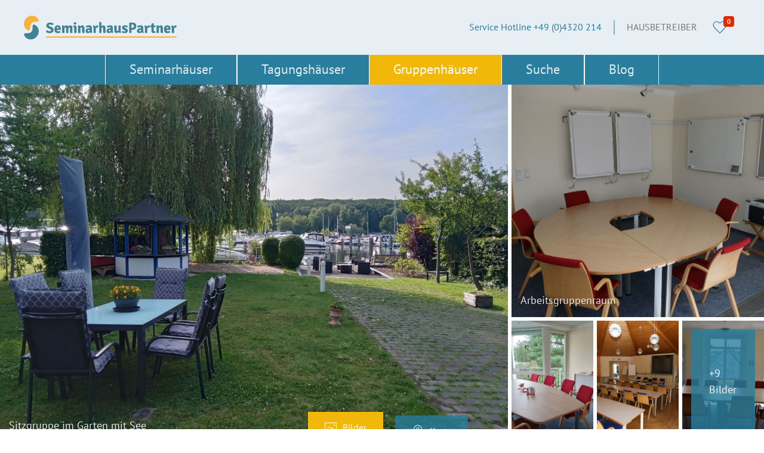

--- FILE ---
content_type: text/html; charset=utf-8
request_url: https://seminarhauspartner.de/gruppenhaeuser/berlin/spandau/7194226-gjew-bildungszentrum
body_size: 19309
content:

<!DOCTYPE html>
<html lang="de-de" dir="ltr">

<head>
    <meta charset="utf-8">
	<meta name="keywords" content="GJEW Bildungszentrum, Seminarhäuser, Berlin">
	<meta name="viewport" content="width=device-width, initial-scale=1">
	<meta property="og:site_name" content="Seminarhauspartner.de">
	<meta property="og:title" content="GJEW Bildungszentrum | Spandau, Berlin">
	<meta property="og:description" content="Tagen in Berlin und direkt am Pichelssee. Unser Konferenzraum &quot;Brandenburg&quot; ist mit 88 m² der größte Seminarraum in unserem Hause. Er ist geeignet...">
	<meta property="og:locale" content="de-DE">
	<meta property="og:image" content="https://seminarhauspartner.de/media/jfewo/images/7194226/thumb/sitzgruppe-im-garten-mit-see1698399633-b15e8862.jpg">
	<meta property="og:image:width" content="1200">
	<meta property="og:image:height" content="630">
	<meta property="og:type" content="website">
	<meta property="og:url" content="https://seminarhauspartner.de/suche/berlin/spandau/7194226-gjew-bildungszentrum">
	<meta name="description" content="Tagen in Berlin und direkt am Pichelssee. Unser Konferenzraum &quot;Brandenburg&quot; ist mit 88 m² der größte Seminarraum in unserem Hause. Er ist geeignet...">
	<meta name="generator" content="Joomla! - Open Source Content Management">
	<title>GJEW Bildungszentrum | Spandau, Berlin</title>
	<link href="https://seminarhauspartner.de/suche/berlin/spandau/7194226-gjew-bildungszentrum" rel="canonical">
	<link href="/" rel="mask-icon" color="#000">
	<link href="/templates/b01/images/favicon.ico" rel="icon" type="image/vnd.microsoft.icon">
<link href="/plugins/system/jce/css/content.css?badb4208be409b1335b815dde676300e" rel="stylesheet" />
	<link href="/templates/b01/css/shp-standard-23-14b8820f9a4df258f51d06be74b88ca2.min.css?e3db4f92fa42e254ce12417cac8e34d4" rel="stylesheet" />
<script type="application/json" class="joomla-script-options new">{"B01Config":{"default_currency":"EUR","company_logo":"images\/shp\/shp-logo.png","details_prices_type":"both","details_prices_graph":"3","details_prices_gradient":"0","details_prices_height":"300","details_prices_gap":"40","details_prices_green":"40","details_prices_percent":"rel","maps":"OpenStreetMap.DE","map_overlays":"","map_defaultzoom":"10","map_minzoom":"3","map_maxzoom":"13","cluster_showcoverage":"1","cluster_animate":"1","cluster_disableatzoom_switch":"0","cluster_disableatzoom":"","cluster_maxradius":"80","cluster_openpopup":"1","cluster_hover_animate":"1","cluster_hover_zoom":"12","cluster_hover_duration":"2","search_arrivalconstraint":["1","2","3","4","5","6","0"],"base_url":"https:\/\/seminarhauspartner.de\/","root_url":"https:\/\/seminarhauspartner.de\/","product":"jfewo","lang":"de","smartphone":false,"itemid":608,"format_space":"m&sup2;","primarycolor":"#2a7e9d","secondarycolor":"#f1b709","tertiarycolor":"#e8eff4","quaternarycolor":"#87b1bf"},"joomla.jtext":{"B01_OPENSTREETMAPDE":"Openstreetmap (DE)","B01_":"B01_","B01_CAPTCHA_WRONG":"Das Captcha war nicht korrekt. Bitte wiederholen Sie die Eingabe und senden das Formular erneut ab.","B01_MAP_OBJECTCOUNT_TIP":"Manche Objekte besitzen keine Geokoordinaten und bei anderen ist die Adresse verdeckt.<br \/>In der Listenansicht sehen Sie alle Objekte.","B01_CANCEL":"Abbrechen","B01_NO_DATA_AVAILABLE":"Keine Daten vorhanden","B01_UNSAVED_CHANGES":"Wenn Sie die Seite verlassen gehen Ihre ungespeicherten Eingaben verloren.","B01_UPLOAD_COMPLETE":"Das Hochladen war erfolgreich.","B01_FILE_SIZE_TOO_GREAT":"Datei zu gro\u00df","B01_FILE_WRONG_TYPE":"Datei-Typ nicht unterst\u00fctzt","JLIB_HTML_PLEASE_MAKE_A_SELECTION_FROM_THE_LIST":"Bitte zuerst eine Auswahl in der Liste vornehmen.","B01_HEALTH":"Gesundheit","B01_FOOD":"Essen","B01_SCHOOL":"Schule","B01_CHURCH":"Kirche","B01_PARKING":"Parken","B01_PARK":"Stadtpark","B01_GYM":"Fitness","B01_REMEMBER_OBJECT_ADDED":"Das Objekt wurde Ihrer Merkliste hinzugef\u00fcgt.","B01_REMEMBER_OBJECT_REMOVED":"Das Objekt wurde von Ihrer Merkliste entfernt.","B01_RENAME":"Umbenennen","B01_APPLY":"Anwenden","B01_MAP_SHOWALL":"Alle zeigen","B01_MAP_ZOOMOUT":"Verkleinern","B01_MAP_ZOOMIN":"Vergr\u00f6\u00dfern","B01_MAP_SEARCHAREA":"Suchbereiche","B01_MAP_DRAW":"Zeichnen","B01_DELETE":"L\u00f6schen","B01_NORESULTS_SHORT":"Keine Treffer","JSEARCH_FILTER":"Suche","JGLOBAL_SELECT_SOME_OPTIONS":"Werte ausw\u00e4hlen","JGLOBAL_SELECT_AN_OPTION":"Wert ausw\u00e4hlen","JGLOBAL_SELECT_NO_RESULTS_MATCH":"Keine passenden Ergebnisse gefunden.","B01_COPIEDTOCLIPBOARD":"Inhalt wurde in der Zwischenanlage gespeichert.","B01_TEXTTEMPLATES_RESET":"Sollen die Inhalte dieser Vorlage durch die Standardvorlage zur\u00fcckgesetzt werden? Die von der Standardsprache abweichenden Inhalte m\u00fcssen Sie \u00fcbersetzen.","COM_FEWO_CALENDAR_RESET":"Zeitraum zur\u00fccksetzen","JLIB_FORM_CONTAINS_INVALID_FIELDS":"Das Formular kann nicht abgeschickt werden, da ihm die erforderlichen Daten fehlen.<br>Bitte die markierten Felder korrigieren und erneut versuchen.","JLIB_FORM_FIELD_REQUIRED_VALUE":"Der Wert darf nicht leer sein.","JLIB_FORM_FIELD_REQUIRED_CHECK":"Eine der Optionen muss ausgew\u00e4hlt sein.","JLIB_FORM_FIELD_INVALID_VALUE":"Dieser Wert ist ung\u00fcltig."},"system.paths":{"root":"","rootFull":"https:\/\/seminarhauspartner.de\/","base":"","baseFull":"https:\/\/seminarhauspartner.de\/"},"csrf.token":"856670bda768fdf7e6475919ff77f9df"}</script>
	<script src="/media/system/js/core.min.js?37ffe4186289eba9c5df81bea44080aff77b9684"></script>
	<script src="/media/system/js/fields/validate.min.js?16f3d8b4bad90666d11636743950e1c4fade735f" defer></script>
	<script src="/media/jfewo/js/formvalidator.min.js?e3db4f92fa42e254ce12417cac8e34d4" defer></script>
	<script src="/media/jfewo/js/guestsdropbar.min.js?e3db4f92fa42e254ce12417cac8e34d4" defer></script>
	<script src="/media/jfewo/js/leaflet-src.min.js?e3db4f92fa42e254ce12417cac8e34d4"></script>
	<script src="/media/jfewo/js/leaflet-providers.min.js?e3db4f92fa42e254ce12417cac8e34d4"></script>
	<script src="/media/jfewo/js/leaflet-gesture-handling.min.js?e3db4f92fa42e254ce12417cac8e34d4"></script>
	<script src="/media/jfewo/js/jfewo.min.js?e3db4f92fa42e254ce12417cac8e34d4"></script>
	<script>var vdate = new Date("2023/10/27");</script>
	<script>var vakanz = new String("");</script>
	<script>var vakanz_starts = [''];</script>
	<script>var def_avail = [0,1,2,3,4,5,6];</script>
	<script>var avail = "[base64]";</script>
	<script>var avail_start = new Date("2026/01/31");</script>
	<script>var avail_end = new Date("2029/01/31");</script>
	<script>var occustart = 1;</script>
	<script>var niceaddress = "Am Pichelssee 45<br />13595  Berlin<br />Deutschland";</script>

        <meta name="msapplication-TileColor" content="#da532c">
    <meta name="theme-color" content="#ffffff">
<!-- Matomo Tag Manager -->
<script>
var _mtm = window._mtm = window._mtm || [];
_mtm.push({'mtm.startTime': (new Date().getTime()), 'event': 'mtm.Start'});
var d=document, g=d.createElement('script'), s=d.getElementsByTagName('script')[0];
g.async=true; g.src='https://seminarhauspartner.de/matomo/js/container_rY9A8ckL.js'; s.parentNode.insertBefore(g,s);
</script>
<!-- End Matomo Tag Manager -->
<!-- End Matomo Code -->
<script src="https://cookiebanner.elbgraphen.com/public/app.js?apiKey=317077dbd780f1caeae386a36f68c011b1b9b8cb7bfc914f&amp;domain=9d56503&amp;lang=de_DE&amp;theme=6e297e3" referrerpolicy="origin"></script>
<script>
/*var elements = document.getElementsByClassName("gevent");
for (var i=0; i<elements.length; i++) {
    elements[i].addEventListener("click", function(){
	gtag('event', this.data("event-action"), {
		  'event_category' : this.data("event-category"),
		  'event_label' : this.data("event-label")
		});
	});
}*/
</script>
<!-- Google tag (gtag.js) -->
<script async src="https://www.googletagmanager.com/gtag/js?id=G-FZG4ZH2XFJ"></script>
<script>
  window.dataLayer = window.dataLayer || [];
  function gtag(){dataLayer.push(arguments);}
  gtag('js', new Date());

  gtag('config', 'G-FZG4ZH2XFJ');
</script>
<style>input[name='your_name'] {display: none !important;}</style>

<style>input[name='your_address'] {display: none !important;}</style>
</head>

<body class="b01 option-com_fewo view-object no-layout no-task itemid-608  path-gruppenhaeuser-berlin-spandau-7194226-gjew-bildungszentrum">
            <div class="tm-page b01-margin-auto b01-dark">

                            <div class="tm-toolbar b01-dark " >
                    <div class="b01-container b01-container-default">
                                                    <div class="b01-flex b01-flex-middle b01-flex-between">
                                                                    <div>
                                        <div class="b01-flex b01-flex-center b01-flex-middle b01-grid-column-mini b01-grid-row-mini" b01-grid>
                                            <div class="toolbar-l ">
        <div>
                    <div class=""  >
	<a href="/"><img src="/images/shp-logo.svg" alt="SeminarhausPartner" width="256" height="39" /></a></div>
    </div>
</div>

                                        </div>
                                    </div>
                                                                                                    <div>
                                        <div class="b01-flex b01-flex-center b01-flex-middle b01-grid-column-mini b01-grid-row-mini" b01-grid>
                                            <div class="toolbar-r b01-visible@s b01-subnav-divider">
        <div>
                <ul class="b01-subnav b01-margin-remove-bottom b01-visible@s b01-subnav-divider" >
    <li class="" >Service Hotline +49 (0)4320 214</li><li class="" ><a href="/partner" >Hausbetreiber</a></li></ul>    </div>
</div>
<div class="toolbar-r b01-card b01-margin-left">
        <div>
                <div class="b01remind animate b01">
	<a href="/suche?search_remind=1" class="b01-link-reset"><span b01-icon="icon: heart; ratio:1.2"></span> </a> <span id="remindanz">0</span></div>    </div>
</div>

                                        </div>
                                    </div>
                                                            </div>
                                            </div>
                </div>
            
            
            <!-- Desktop Header -->
                            <div class="tm-headerbar b01-light" >

                    <div class="b01-margin-auto b01-position-relative">
                        <div class="">
                            <div class="b01-navbar-container ">
                                                                    <div class="b01-container b01-container-expand">
                                                                        <nav b01-navbar="dropbar: false; boundary:!.b01-navbar-container; delay-hide: 800; duration: 200; delay-show: 0;">
<div class="b01-navbar-center">
<div class="menu2 ">
        <div>
                <ul class="b01-navbar-nav b01-visible@l " >

	<li class="" >
<a href="/seminarhaeuser" >Seminarhäuser</a>
</li>
<li class=" b01-parent" >
<a href="/tagungshaeuser" class="width-1 grid-1">Tagungshäuser</a>
<div class="b01-navbar-dropdown b01-navbar-dropdown-width-1" b01-dropdown="animation: b01-animation-slide-left-small; pos: bottom-center"><div class="b01-navbar-dropdown-grid b01-grid-small b01-child-width-1-1@m" b01-grid>
<div><ul class="b01-nav b01-dropdown-nav">
<li class="" >
<a href="/tagungshaeuser" class="width-1 grid-1">Tagungshäuser</a>
</li>
<li class="" >
<a href="/tagungshotels" >Tagungshotels</a>
</li>
<li class="" >
<a href="/tagungen" >Tagungsräume</a>
</li>
</ul></div></div></div></li>
<li class=" b01-active b01-active b01-parent" >
<a href="/gruppenhaeuser" class="width-3 grid-2">Gruppenhäuser</a>
<div class="b01-navbar-dropdown b01-navbar-dropdown-width-3" b01-dropdown="animation: b01-animation-slide-left-small; pos: bottom-center"><div class="b01-navbar-dropdown-grid b01-grid-small b01-child-width-1-2@m" b01-grid>
<div><ul class="b01-nav b01-dropdown-nav">
<li class=" b01-active b01-active" >
<a href="/gruppenhaeuser" >Gruppenhäuser</a>
</li>
<li class="" >
<a href="/selbstversorgerhaeuser" >Selbstversorgerhäuser </a>
</li>
<li class="" >
<a href="/handicap-gruppenhaeuser" >Handicap-Gruppenhäuser</a>
</li>
<li class="" >
<a href="/klassenfahrt-unterkuenfte" >Klassenfahrt-Unterkünfte</a>
</li>
</ul></div>
<div><ul class="b01-nav b01-dropdown-nav">
<li class="" >
<a href="/hochzeitslocations" >Hochzeitslocations</a>
</li>
<li class="" >
<a href="/musikfreizeithaeuser" >Musikfreizeithäuser</a>
</li>
<li class="" >
<a href="/vegane-haeuser" >Vegane Häuser</a>
</li>
</ul></div></div></div></li>
<li class="" >
<a href="/suche" >Suche</a>
</li>
<li class="" >
<a href="/partner" class="b01-hidden@m">Hausbetreiber</a>
</li>
<li class="" >
<a href="https://blog.seminarhauspartner.de/" target="_blank" rel="noopener noreferrer">Blog</a>
</li></ul>    </div>
</div>

<a class="b01-navbar-toggle b01-hidden@l" href="#tm-mobile" b01-toggle><div b01-navbar-toggle-icon></div></a>
</div>
</nav>                                                                        </div>
                                                            </div>
                        </div>
                    </div>
                </div>

                <div id="tm-mobile" b01-offcanvas="mode: slide; overlay: false; flip: true">
                    <div class="b01-offcanvas-bar">
                        <button class="b01-offcanvas-close" type="button" b01-close></button>
                        <ul class="b01-nav b01-nav-primary " >
	<li class=""><a href="/seminarhaeuser" >Seminarhäuser</a></li><li class=" b01-parent"><a href="/tagungshaeuser" class="width-1 grid-1">Tagungshäuser</a><ul class="b01-nav-sub"><li class=""><a href="/tagungshaeuser" class="width-1 grid-1">Tagungshäuser</a></li><li class=""><a href="/tagungshotels" >Tagungshotels</a></li><li class=""><a href="/tagungen" >Tagungsräume</a></li></ul></li><li class=" b01-active b01-active b01-parent"><a href="/gruppenhaeuser" class="width-3 grid-2">Gruppenhäuser</a><ul class="b01-nav-sub"><li class=" b01-active b01-active"><a href="/gruppenhaeuser" >Gruppenhäuser</a></li><li class=""><a href="/selbstversorgerhaeuser" >Selbstversorgerhäuser </a></li><li class=""><a href="/handicap-gruppenhaeuser" >Handicap-Gruppenhäuser</a></li><li class=""><a href="/klassenfahrt-unterkuenfte" >Klassenfahrt-Unterkünfte</a></li><li class=" divider"><span class="separator nextcol"></span></li><li class=""><a href="/hochzeitslocations" >Hochzeitslocations</a></li><li class=""><a href="/musikfreizeithaeuser" >Musikfreizeithäuser</a></li><li class=""><a href="/vegane-haeuser" >Vegane Häuser</a></li></ul></li><li class=""><a href="/suche" >Suche</a></li><li class=""><a href="/partner" class="b01-hidden@m">Hausbetreiber</a></li><li class=""><a href="https://blog.seminarhauspartner.de/" target="_blank" rel="noopener noreferrer">Blog</a></li></ul>
                    </div>
                </div>
            
            
            
            
            
            
                                                                                                
                                    
                            
                            
                                                                                                                        <div class="b01-width-expand tm-content">

                                    
                                    <script type="application/ld+json">{"@context":"http:\/\/schema.org","@type":"LodgingBusiness","name":"GJEW Bildungszentrum","description":"<h3>Tagen <\/h3>\r\n<p>in Berlin und direkt am Pichelssee. Unser Konferenzraum \"Brandenburg\" ist mit 88 m² der größte Seminarraum in unserem Hause. Er ist geeignet für Seminargruppen von 10 - 35 Personen. In unserem gemütlichen Bistro können Sie Ihre Pausen verbringen oder auch in Arbeitsgruppen arbeiten. Direkt vom Bistro haben Sie Zugang zu unserem wunderschönen Garten und unserer Sonnenterrasse. Für kleinere Seminargruppe von 08 - 15 Personen ist unser Seminarraum \"Berlin\" mit seinen 40 m² besonders geeignet. Für Ihre Arbeitsgruppen haben wir 2 Arbeitsgruppenräume für max. 8 Personen. Diese Räume eignen sich auch gut für Einzelcoachings. Alle Seminarräume sind hell, modern eingerichtet und verfügen über Klimaanlagen, Moderationskoffer, Pinnwänden, Flipcharts, Laptops etc.<\/p>\r\n<h3>Serviceleistungen<\/h3>\r\n<p><strong>Mehr als Sie erwarten . . .<\/strong>Wir, das Team der GJEW e. V.  arbeiten mit Lust und viel Engagement und suchen immer wieder die Herausforderung um unserem Motto treu zu sein - mehr als Sie erwarten. Wir sorgen für die nötige Wohlfühlatmosphäre während Ihres Aufenthaltes und stehen Ihnen jederzeit für Fragen und Anregungen zur Verfügung. <\/p>\r\n<h3>Verpflegung<\/h3>\r\n<p>Von belegten Brötchen, Kuchen, Obst, Gebäck, Fingerfood bis zum warmen Mittagessen, wir versorgen Sie sehr gerne im Hause oder reservieren Ihnen in einem der Restaurants in der Nähe Mittagstische. Übernachtungsgästen bieten wir gerne wochentags eine Frühstück an. <\/p>\r\n<h3>Selbstversorger<\/h3>\r\n<p><strong>Selbstversorger sind willkommen. <\/strong>Unsere voll ausgestattete Profiküche steht den Selbstversorgungsgästen zur Verfügung. Die Voraussetzung für die Selbstversorgung ist das Anmieten des Bistros. <\/p>\r\n<h3>Ausstattung der Zimmer<\/h3>\r\n<p>Des Weiteren verfügen wir über 2 Einzel- und 2 Doppelzimmer, die Sie gerne auch privat buchen können. Ein Doppelzimmer verfügt über eine Aufbettungsmöglichkeit für 2 Personen. Sie können unsere wunderschöne Terrasse und den Garten direkt am Pichelssee nutzen. Unsere Küche steht Ihnen für das Zubereiten Ihres Frühstückes zur Verfügung. Wochentags bieten wir Ihnen gerne auch ein Frühstück an. Das Messegelände, die Waldbühne und das Olympiastadion befinden sich nur ein paar Busstationen von uns entfernt.<\/p>\r\n<p>Preise inkl. MwSt.:<\/p>\r\n<p>EZ = 68,00 € DZ \"Prenzlauer Berg\" = 80,00 € (Einzelbelegung = 68,00 €)DZ \"Kreuzberg\" = 95,00 € (Einzelbelegung = 75,00 €)<\/p>\r\n<p><strong>Gemütliche Zimmer<\/strong><\/p>\r\n<p>Unsere Zimmer sind gemütlich eingerichtet. Alle Zimmer verfügen über ein eigenes Bad, WLAN, TV.<\/p>\r\n<h3>Freizeit<\/h3>\r\n<p><strong>Arbeiten und Erholen in einem<\/strong><\/p>\r\n<p>In den Arbeitspausen locken Sonnenterrassen und der große Garten direkt am Wasser zum Verweilen ein. <\/p>\r\n<h3>Preisangebote<\/h3>\r\n<p><strong>Gute Preise für Ihre Wünsche:<\/strong><\/p>\r\n<p>Konferenzraum \"Brandenburg\" (88 m²) = 310,00 €\/Tag (Mo. - Fr.)<\/p>\r\n<p>                                                               = 370,00 €\/Tag (Sa.-So.) mit Servicekraft<\/p>\r\n<p>Seminarraum \"Berlin\" (40 m²) = 200,00 €\/Tag (Mo. - Fr.) <\/p>\r\n<p>                                                = 260,00 €\/Tag (Sa. - So.) mit Servicekraft<\/p>\r\n<p>Arbeitsgruppenräume (20 m²) = 150,00 €\/Tag (Mo.-Fr.)<\/p>\r\n<p>                                                 = 210,00 €\/ Tag (Sa.-So.) mit Servicekraft<\/p>\r\n<p>Hinweis: Benötigen Sie am Wochenende keine Servicekraft, dann gilt der Wochentagspreis.<\/p>\r\n<p>Das Moderationspaket bestehend aus: Moderationskoffer, Pinnwandpapier für 3 Pinnwände, Flipchartpapier für 1 Flipchart,  = 62,00 € pro Tag (inkl. MwSt.)Das Technikpaket bestehend aus: Laptop, Medienwand, 3 Pinnwänden, 1 Flipchart = 62,00 € pro Tag (inkl. MwSt.) (Für jede weitere Pinnwand oder Flipchart werden pro Stück 10,00 € berechnet.)<\/p>\r\n<h3>Wegbeschreibung<\/h3>\r\n<p><strong>So finden Sie zu uns<\/strong><\/p>\r\n<p>Vom Rathaus Spandau (U-, S- und Fernbahn) mit der Buslinie M36 bis Alt-Pichelsdorf, dann 10 Min. Fußweg.<\/p>\r\n<p><strong>oder:<\/strong><\/p>\r\n<p>Vom S-Bahnhof Heerstraße mit dem Bus M49 bis Freybrücke bzw. X49 bis Alt-Pichelsdorf.<\/p>\r\n<p><strong>oder:<\/strong><\/p>\r\n<p>Von Zoologischer Garten (U-, S-Bahn) mit dem Bus M49 bis Freybrücke oder X49 bis Alt-Pichelsdorf.<\/p>\r\n<p><strong>oder:<\/strong><\/p>\r\n<p>Vom U-Bahnhof Theodor-Heuss-Platz mit Bus M49 bis Freybrücke – die Heerstraße überqueren und Straße „Am Pichelssee“ bis Haus-Nr. 45 auf der linken Straßenseite<\/p>\r\n<p>(6 Min. Fußweg).<\/p>","image":"https:\/\/seminarhauspartner.de\/media\/jfewo\/images\/7194226\/thumb\/sitzgruppe-im-garten-mit-see1698399633-7087debc.jpg","areaServed":"Berlin","priceRange":"&euro;68 - &euro;68","telephone":"04320-214","faxNumber":"04320 - 599 645","email":"service@seminarhauspartner.de","address":{"@type":"PostalAddress","streetAddress":"Am Pichelssee 45","addressLocality":"Berlin","addressRegion":"Berlin","addressCountry":"Deutschland","postalCode":"13595 "},"geo":{"@type":"GeoCoordinates","latitude":52.5086415,"longitude":13.1986705},"url":"https:\/\/seminarhauspartner.de\/suche\/berlin\/spandau\/7194226-gjew-bildungszentrum"}</script>
    <div class="b01-hugewidget">
        
<ul class="b01-margin-remove-bottom b01-tab-expose b01-tab b01-tab-large" b01-switcher="connect: #pswitch; swiping:false">
    <li data-type="images"><a href="#"><span b01-icon="image" class="b01-margin-small-right"></span><span class="b01-visible@s">Bilder</span></a></li>
                <li data-type="gmap"><a href="/"><span b01-icon="location" class="b01-margin-small-right"></span><span class="b01-visible@s">Karte</span></a></li>
    </ul>

        <ul id="pswitch" class="b01-switcher">
        <li>
            <div>
                            
                                        <div class="b01-grid-mini mosaic" b01-grid b01-height-viewport="min-height:600; offset-top: true; offset-bottom: 30" b01-lightbox="container: .b01;animation:slide;autoplay:false;autoplayInterval:5000">
                        <div class="b01-width-3-5@s b01-width-2-3@m">
                                                        <a href="/media/jfewo/images/7194226/thumb/sitzgruppe-im-garten-mit-see1698399633-550949ee.jpg" title="Sitzgruppe im Garten mit See"  data-alt="Sitzgruppe im Garten mit See" data-caption="Sitzgruppe im Garten mit See" class=" b01-transition-toggle b01-overflow-hidden b01-display-block b01-height-1-1  b01-position-relative">
                                <div class="b01-transition-scale-up b01-transition-opaque b01-position-cover b01-background-cover" data-src="/media/jfewo/images/7194226/thumb/sitzgruppe-im-garten-mit-see1698399633-46b68d76.jpg" b01-img></div>
                                                                    <div class="b01-overlay b01-overlay-small b01-light b01-position-bottom-left b01-text-center b01-text-left@s b01-text-shadow b01-panel">Sitzgruppe im Garten mit See</div>
                                                            </a>
                        </div>
                        <div class="b01-width-2-5@s b01-width-1-3@m b01-visible@s">
                            <div class="b01-grid-mini" b01-grid style="height: 100%;">
                                <div class="b01-width-1-1" style="height: 65%;">
                                                                                                                    <a href="/media/jfewo/images/7194226/thumb/img-41321698398251-ccc6a5ca.jpg" title="Arbeitsgruppenraum"  data-alt="Arbeitsgruppenraum" data-caption="Arbeitsgruppenraum" class="b01-transition-toggle b01-overflow-hidden b01-display-block b01-height-1-1  b01-position-relative">
                                            <div class=" b01-transition-scale-up b01-transition-opaque b01-position-cover b01-background-cover" data-src="/media/jfewo/images/7194226/thumb/img-41321698398251-4280e19f.jpg" b01-img="loading: eager"></div>
                                                                                            <div class="b01-overlay b01-overlay-small b01-light b01-position-bottom-left b01-text-center b01-text-left@s b01-text-shadow b01-panel">Arbeitsgruppenraum</div>
                                                                                    </a>
                                                                    </div>
                                <div class="b01-width-1-1" style="height: calc(35% - 6px);">
                                    <div class="b01-grid-mini b01-child-width-expand@m b01-height-1-1" b01-grid>
                                        <div>
                                                                                                                                            <a href="/media/jfewo/images/7194226/thumb/arbeitsgruppenraum1698398274-adc62e73.jpg" title="Arbeitsgruppenraum"  data-alt="Arbeitsgruppenraum" data-caption="Arbeitsgruppenraum" class="b01-transition-toggle b01-overflow-hidden b01-display-block b01-height-1-1  b01-position-relative">
                                                    <div class=" b01-transition-scale-up b01-transition-opaque b01-position-cover b01-background-cover" data-src="/media/jfewo/images/7194226/thumb/arbeitsgruppenraum1698398274-d3beba7c.jpg" b01-img></div>
                                                </a>
                                                                                    </div>
                                        <div class="b01-visible@m">
                                                                                                                                            <a href="/media/jfewo/images/7194226/thumb/konferenzraum-brandenburg1698398255-e9efef53.jpg" title="Konferenzraum Brandenburg"  data-alt="Konferenzraum Brandenburg" data-caption="Konferenzraum Brandenburg" class="b01-transition-toggle b01-overflow-hidden b01-display-block b01-height-1-1  b01-position-relative">
                                                    <div class=" b01-transition-scale-up b01-transition-opaque b01-position-cover b01-background-cover" data-src="/media/jfewo/images/7194226/thumb/konferenzraum-brandenburg1698398255-6b07d3fd.jpg" b01-img></div>
                                                </a>
                                                                                    </div>
                                        <div>
                                                                                                                                            <a href="/media/jfewo/images/7194226/thumb/raum-berlin-kopie1698399285-45963117.jpg" title="Raum Berlin" data-alt="Raum Berlin"  data-caption="Raum Berlin" class="b01-transition-toggle b01-overflow-hidden b01-display-block b01-height-1-1 b01-position-relative">
                                                    <div class=" b01-transition-scale-up b01-transition-opaque b01-position-cover b01-background-cover" data-src="/media/jfewo/images/7194226/thumb/raum-berlin-kopie1698399285-6984e0d7.jpg" b01-img></div>
                                                                                                            <div class="b01-flex b01-flex-center b01-flex-middle b01-overlay b01-overlay-primary b01-position-cover b01-position-small">+9 Bilder</div>
                                                                                                    </a>
                                                                                    </div>
                                    </div>
                                                                                                                                                                                                                                                                                                                            <a href="/media/jfewo/images/7194226/thumb/www-2400-kopie1698399458-b200bff3.jpg" title="Raum Berlin" data-alt="Raum Berlin" data-caption="Raum Berlin"></a>
                                                                                                                    <a href="/media/jfewo/images/7194226/thumb/20230727-0853581698399477-35cdbbae.jpg" title="Terrasse des Konferenzraumes" data-alt="Terrasse des Konferenzraumes" data-caption="Terrasse des Konferenzraumes"></a>
                                                                                                                    <a href="/media/jfewo/images/7194226/thumb/bistro1698399585-6f3dd9a9.jpg" title="Bistro" data-alt="Bistro" data-caption="Bistro"></a>
                                                                                                                    <a href="/media/jfewo/images/7194226/thumb/bild-2-treppenhaus-1-og1698399717-98275867.jpg" title="Treppenhaus 1. OG" data-alt="Treppenhaus 1. OG" data-caption="Treppenhaus 1. OG"></a>
                                                                                                                    <a href="/media/jfewo/images/7194226/thumb/dz-prenz-berg1698399745-f7d3db39.jpg" title="DZ Prenzlauer Berg" data-alt="DZ Prenzlauer Berg" data-caption="DZ Prenzlauer Berg"></a>
                                                                                                                    <a href="/media/jfewo/images/7194226/thumb/einzelzimmer1698399761-a8bd1ba3.jpg" title="Einzelzimmer" data-alt="Einzelzimmer" data-caption="Einzelzimmer"></a>
                                                                                                                    <a href="/media/jfewo/images/7194226/thumb/zimmer-kreuzberg-2-raum1698399793-fa2df313.jpg" title="Zimmer Kreuzberg" data-alt="Zimmer Kreuzberg" data-caption="Zimmer Kreuzberg"></a>
                                                                                                                    <a href="/media/jfewo/images/7194226/thumb/sitzgruppe-im-garten-kopie1698414444-198679d5.jpg" title="Sitzgruppe im Garten (Kopie)" data-alt="Sitzgruppe im Garten (Kopie)" data-caption="Sitzgruppe im Garten (Kopie)"></a>
                                                                                                                    <a href="/media/jfewo/images/7194226/thumb/20230712-091228-kopie1698414462-616cceb6.jpg" title="20230712_091228 (Kopie)" data-alt="20230712_091228 (Kopie)" data-caption="20230712_091228 (Kopie)"></a>
                                                                    </div>
                            </div>
                        </div>
                    </div>

                
                
                            </div>
        </li>
                                                <li>
                <div class="b01-position-relative b01-width-1-1" b01-height-viewport="min-height:600; offset-top: true; offset-bottom: 30">
                    <div id="map_canvas" class="b01-som b01-width-1-1 b01-position-z-index b01-position-cover"></div>
                </div>
            </li>
                </ul>
        </div>

    <div class="tm-body b01-margin-auto b01-section b01-section-default b01-section-small">
        <div class="b01-container b01-container-default">

        <div class="object-item fewo-item b01sys  " data-init="Expose" data-title="GJEW Bildungszentrum" data-oid="7194226" data-geo_lat="52.5086415" data-geo_long="13.1986705">

            
            
            <div class="b01-margin b01-grid-medium" b01-grid>
                <div class="b01-width-expand@m">

                    <div class="b01-text-center b01-flex b01-flex-between" b01-sticky="offset: 10; animation: b01-animation-slide-top; show-on-up: true; cls-active: b01-background-muted" style="z-index:10;">
                                                <div class="b01-button-group">
                            <button class="b01-button b01-button-secondary fault b01-button-large-shrink" type="button"><span class="b01-visible@m">Exposé</span><span b01-icon="triangle-down"></span></button>
                            <div b01-dropdown>
                                <ul class="b01-text-left b01-nav b01-dropdown-nav">
                                    <li><a href="#contact" tabindex="-1" class="b01-hidden@s" b01-scroll><span b01-icon="mail" class="b01-margin-small-right"></span>Kontakt</a></li>
                                    <li><a title="Drucken" href="/component/fewo/?view=object&amp;id=7194226&amp;layout=print&amp;tmpl=component" rel="nofollow" target="_blank"><span b01-icon="print" class="b01-margin-small-right"></span>Drucken</a></li>
                                                                                                                <li><a title="Empfehlen" b01-toggle="target: #objectrecommend; animation: b01-animation-fade"><span b01-icon="comment" class="b01-margin-small-right"></span>Empfehlen</a></li>
                                                                                                                                            </ul>
                            </div>
                            <a href="#" data-link="index.php?option=com_fewo&task=remind&format=raw&oid=7194226" rel="7194226" data-cid="7194226" class="b01-button b01-button-secondary b01-button-large-shrink remember"><span b01-icon="icon: heart; ratio: 1.0" class="b01-text-primary"></span><span class="b01-margin-small-left b01-visible@l anz">Merken</span></a>                                                                                        <a href="https://seminarhauspartner.de/index.php?option=com_fewo&view=rating&oid=7194226&Itemid=325&lang=de" class="b01-button b01-button-secondary b01-button-large-shrink" rel="nofollow"><i b01-icon="star"></i> <span class="b01-visible@l">Bewerten</span></a>
                                                                                                                    <button type="button" name="switch2booking" class="b01-button b01-button-large-shrink b01-button-large b01-button-primary switch2booking" b01-toggle="target: #b01-bookmodal"><i b01-icon="pencil" class="b01-visible@s b01-margin-small-right"></i><span>Anfragen</span></button>
                                                    </div>
                                            </div>

                    
                                                                    <div id="objectrecommend" b01-modal>
                            <div class="b01-modal-dialog b01-modal-body">
                                <button class="b01-modal-close-default" type="button" b01-close></button>
                                <form class="b01-form b01-form-horizontal form-validate xhrform" name="feworecommend-form" action="/component/fewo/?task=objectrecommend&amp;format=raw" method="post">
                                    <h2>Empfehlen</h2>
                                                                                                                        <div class="b01-margin">
                                                <label id="jform_rec_email-lbl" for="jform_rec_email" class="b01-form-label required">
    E-Mail<span class="star" aria-hidden="true">&#160;*</span></label>
                                                <div class="b01-form-controls">
                                                    <input type="email" inputmode="email" name="jform[email]" class="form-control validate-email b01-input b01-width-medium@s required" id="jform_rec_email" value="" size="30" required>                                                </div>
                                            </div>
                                                                                                                                                                <div class="b01-margin">
                                                <label id="jform_rec_email_receiver-lbl" for="jform_rec_email_receiver" class="b01-form-label required">
    E-Mail-Adresse des Empfängers<span class="star" aria-hidden="true">&#160;*</span></label>
                                                <div class="b01-form-controls">
                                                    <input type="email" inputmode="email" name="jform[email_receiver]" class="form-control validate-email b01-input b01-width-medium@s required" id="jform_rec_email_receiver" value="" size="30" required>                                                </div>
                                            </div>
                                                                                                                                                                <div class="b01-margin">
                                                <label id="jform_rec_msg-lbl" for="jform_rec_msg" class="b01-form-label">
    Ihre Nachricht</label>
                                                <div class="b01-form-controls">
                                                    <textarea name="jform[msg]" id="jform_rec_msg"  cols="50"  rows="5" class="form-control b01-textarea b01-width-medium@s"  placeholder="Ihre Nachricht wird ergänzt mit einem Link zum Objekt und weiteren nützlichen Informationen."            ></textarea>                                                </div>
                                            </div>
                                                                                                                                                    <div class="b01-margin">
                                        <div class="b01-form-controls">
                                            <button type="submit" class="b01-button b01-button-large b01-button-primary validate"><span b01-icon="mail"></span> Senden</button>
                                        </div>
                                    </div>
                                    <input type="hidden" name="oid" value="7194226" />
                                    <input type="hidden" name="tval" value="1769883465" />
                                    <input type="hidden" name="856670bda768fdf7e6475919ff77f9df" value="1">                                <input type="text" name="your_name" value=""/><input type="hidden" name="d83a608650c13163c3b3d24692ee269e" value="1769883465.1"/></form>
                                <div id="feworecommend-msg-container"></div>
                            </div>
                        </div>
                    
                    <h1 class="b01-text-left@s b01-text-center b01-heading-primary">GJEW Bildungszentrum                                            </h1>

                    <div class="b01-flex b01-flex-middle b01-flex-center b01-flex-left@s" b01-grid>
                        
                                                                            <div>
                                <a href="#ratings" class="b01-link-reset" b01-scroll><span class="b01-text-bold b01-text-primary"><span b01-icon="star"></span> 0</span> <span class="b01-text-muted">(0 Bewertungen)</span></a>
                            </div>
                                                
                        
                                                                    </div>

                    
                    
<h2 class="b01-h3 b01-margin-large-top b01-text-center b01-text-left@s" id="description">Beschreibung</h2>
<div class="b01-child-width-expand@xl" b01-grid>
    <div class="b01-width-expand@xl fewodesc">
        <div class="b01-margin  "><!DOCTYPE html PUBLIC "-//W3C//DTD HTML 4.0 Transitional//EN" "http://www.w3.org/TR/REC-html40/loose.dtd">
<html><body><h3>Tagen&nbsp;</h3><p>in Berlin und direkt am Pichelssee. Unser Konferenzraum "Brandenburg" ist mit 88 m&sup2; der gr&ouml;&szlig;te Seminarraum in unserem Hause. Er ist geeignet f&uuml;r Seminargruppen von 10 - 35 Personen. In unserem gem&uuml;tlichen Bistro k&ouml;nnen Sie Ihre Pausen verbringen oder auch in Arbeitsgruppen arbeiten. Direkt vom Bistro haben Sie Zugang zu unserem wundersch&ouml;nen Garten und unserer Sonnenterrasse. F&uuml;r kleinere Seminargruppe von 08 - 15 Personen ist unser Seminarraum "Berlin" mit seinen 40 m&sup2; besonders geeignet. F&uuml;r Ihre Arbeitsgruppen haben wir 2 Arbeitsgruppenr&auml;ume f&uuml;r max. 8 Personen. Diese R&auml;ume eignen sich auch gut f&uuml;r Einzelcoachings. Alle Seminarr&auml;ume sind hell, modern eingerichtet und verf&uuml;gen &uuml;ber Klimaanlagen, Moderationskoffer, Pinnw&auml;nden, Flipcharts, Laptops etc.</p><h3>Serviceleistungen</h3><p><strong>Mehr als Sie erwarten . . .</strong>Wir, das Team der GJEW e. V.&nbsp; arbeiten mit Lust und viel Engagement und suchen immer wieder die Herausforderung um unserem Motto treu zu sein - mehr als Sie erwarten. Wir sorgen f&uuml;r die n&ouml;tige Wohlf&uuml;hlatmosph&auml;re w&auml;hrend Ihres Aufenthaltes und stehen Ihnen jederzeit f&uuml;r Fragen und Anregungen zur Verf&uuml;gung.&nbsp;</p><h3>Verpflegung</h3><p>Von belegten Br&ouml;tchen, Kuchen, Obst, Geb&auml;ck, Fingerfood bis zum warmen Mittagessen, wir versorgen Sie sehr gerne im Hause oder reservieren Ihnen in einem der Restaurants in der N&auml;he Mittagstische. &Uuml;bernachtungsg&auml;sten bieten wir gerne wochentags eine Fr&uuml;hst&uuml;ck an.&nbsp;</p><h3>Selbstversorger</h3><p><strong>Selbstversorger sind willkommen. </strong>Unsere voll ausgestattete Profik&uuml;che steht den Selbstversorgungsg&auml;sten zur Verf&uuml;gung. Die Voraussetzung f&uuml;r die Selbstversorgung ist das Anmieten des Bistros.&nbsp;</p><h3>Ausstattung der Zimmer</h3><p>Des Weiteren verf&uuml;gen wir &uuml;ber 2 Einzel- und 2 Doppelzimmer, die Sie gerne auch privat buchen k&ouml;nnen. Ein Doppelzimmer verf&uuml;gt &uuml;ber eine Aufbettungsm&ouml;glichkeit f&uuml;r 2 Personen. Sie k&ouml;nnen unsere wundersch&ouml;ne Terrasse und den Garten direkt am Pichelssee nutzen. Unsere K&uuml;che steht Ihnen f&uuml;r das Zubereiten Ihres Fr&uuml;hst&uuml;ckes zur Verf&uuml;gung. Wochentags bieten wir Ihnen gerne auch ein Fr&uuml;hst&uuml;ck an. Das Messegel&auml;nde, die Waldb&uuml;hne und das Olympiastadion befinden sich nur ein paar Busstationen von uns entfernt.</p></body></html>

				<input id="b01-tease-8d2e8" class="b01-teasetext-toggle" type="checkbox">
				<label for="b01-tease-8d2e8" class="b01-button b01-button-primary b01-width-1-1 lbl-toggle"><span b01-icon="triangle-down"></span> Mehr</label>
				<div class="b01-teasetext-content"><!DOCTYPE html PUBLIC "-//W3C//DTD HTML 4.0 Transitional//EN" "http://www.w3.org/TR/REC-html40/loose.dtd">
<html><body><p>Preise inkl. MwSt.:</p><p>EZ = 68,00 &euro;&nbsp;DZ "Prenzlauer Berg" = 80,00 &euro; (Einzelbelegung = 68,00 &euro;)DZ "Kreuzberg" = 95,00 &euro; (Einzelbelegung = 75,00 &euro;)</p><p><strong>Gem&uuml;tliche Zimmer</strong></p><p>Unsere Zimmer sind gem&uuml;tlich eingerichtet. Alle Zimmer verf&uuml;gen &uuml;ber ein eigenes Bad, WLAN, TV.</p><h3>Freizeit</h3><p><strong>Arbeiten und Erholen in einem</strong></p><p>In den Arbeitspausen locken Sonnenterrassen und der gro&szlig;e Garten direkt am Wasser zum Verweilen ein.&nbsp;</p><h3>Preisangebote</h3><p><strong>Gute Preise f&uuml;r Ihre W&uuml;nsche:</strong></p><p>Konferenzraum "Brandenburg" (88 m&sup2;) = 310,00 &euro;/Tag (Mo. - Fr.)</p><p>&nbsp; &nbsp; &nbsp; &nbsp; &nbsp; &nbsp; &nbsp; &nbsp; &nbsp; &nbsp; &nbsp; &nbsp; &nbsp; &nbsp; &nbsp; &nbsp; &nbsp; &nbsp; &nbsp; &nbsp; &nbsp; &nbsp; &nbsp; &nbsp; &nbsp; &nbsp; &nbsp; &nbsp; &nbsp; &nbsp; &nbsp; &nbsp;= 370,00 &euro;/Tag (Sa.-So.) mit Servicekraft</p><p>Seminarraum "Berlin" (40 m&sup2;) = 200,00 &euro;/Tag (Mo. - Fr.)&nbsp;</p><p>&nbsp; &nbsp; &nbsp; &nbsp; &nbsp; &nbsp; &nbsp; &nbsp; &nbsp; &nbsp; &nbsp; &nbsp; &nbsp; &nbsp; &nbsp; &nbsp; &nbsp; &nbsp; &nbsp; &nbsp; &nbsp; &nbsp; &nbsp; &nbsp; = 260,00 &euro;/Tag (Sa. - So.) mit Servicekraft</p><p>Arbeitsgruppenr&auml;ume (20 m&sup2;) = 150,00 &euro;/Tag (Mo.-Fr.)</p><p>&nbsp; &nbsp; &nbsp; &nbsp; &nbsp; &nbsp; &nbsp; &nbsp; &nbsp; &nbsp; &nbsp; &nbsp; &nbsp; &nbsp; &nbsp; &nbsp; &nbsp; &nbsp; &nbsp; &nbsp; &nbsp; &nbsp; &nbsp; &nbsp; &nbsp;= 210,00 &euro;/ Tag (Sa.-So.) mit Servicekraft</p><p>Hinweis: Ben&ouml;tigen Sie am Wochenende keine Servicekraft, dann gilt der Wochentagspreis.</p><p>Das Moderationspaket bestehend aus: Moderationskoffer, Pinnwandpapier f&uuml;r 3 Pinnw&auml;nde, Flipchartpapier f&uuml;r 1 Flipchart,&nbsp; = 62,00 &euro; pro Tag (inkl. MwSt.)Das Technikpaket bestehend aus: Laptop, Medienwand, 3 Pinnw&auml;nden, 1 Flipchart = 62,00 &euro; pro Tag (inkl. MwSt.)&nbsp;(F&uuml;r jede weitere Pinnwand oder Flipchart werden pro St&uuml;ck 10,00 &euro; berechnet.)</p><h3>Wegbeschreibung</h3><p><strong>So finden Sie zu uns</strong></p><p>Vom Rathaus Spandau (U-, S- und Fernbahn) mit der Buslinie M36 bis Alt-Pichelsdorf, dann 10 Min. Fu&szlig;weg.</p><p><strong>oder:</strong></p><p>Vom S-Bahnhof Heerstra&szlig;e mit dem Bus M49 bis Freybr&uuml;cke bzw. X49 bis Alt-Pichelsdorf.</p><p><strong>oder:</strong></p><p>Von Zoologischer Garten (U-, S-Bahn) mit dem Bus M49 bis Freybr&uuml;cke oder X49 bis Alt-Pichelsdorf.</p><p><strong>oder:</strong></p><p>Vom U-Bahnhof Theodor-Heuss-Platz mit Bus M49 bis Freybr&uuml;cke &ndash; die Heerstra&szlig;e &uuml;berqueren und Stra&szlig;e &bdquo;Am Pichelssee&ldquo; bis Haus-Nr. 45 auf der linken Stra&szlig;enseite</p><p>(6 Min. Fu&szlig;weg).</p></body></html>
</div></div>
    </div>
    </div>

            <h2 id="attribs" class="b01-h3 b01-margin-large-top b01-text-center b01-text-left@s">Ausstattung</h2>
    
                                    <div class="b01-grid-row-small b01-child-width-1-1 b01-child-width-1-2@m b01-child-width-1-4@l b01-margin" b01-grid>
                <div class="b01-text-bold attg_preise"><div>Preisindex</div></div>
                <div><div class="b01-text-break b01-margin-small">Übernachtung ab €: 68 </div></div>
                <div><div class="b01-text-break b01-margin-small">ÜF ab €: 81 </div></div>                <div><div class="b01-text-break b01-margin-small">Raummiete ab €: 150 </div></div>            </div>
            <hr />                                <div class="b01-grid-row-small b01-child-width-1-1 b01-child-width-1-2@m b01-child-width-1-4@l b01-margin" b01-grid>
                <div class="b01-text-bold attg_tagen"><div>Tagen</div></div>
                <div><div class="b01-text-break b01-margin-small">35 Teilnehmer</div><div class="b01-text-break b01-margin-small">5 Arbeitsräume</div><div class="b01-text-break b01-margin-small">Kleinster Raum qm: 20 </div><div class="b01-grid-small" b01-grid><div class="b01-width-auto"><span b01-icon="check"></span></div><div class="b01-width-expand b01-text-break">Projektionsfläche / Leinwand</div></div></div>
                <div><div class="b01-grid-small" b01-grid><div class="b01-width-auto"><span b01-icon="check"></span></div><div class="b01-width-expand b01-text-break">Beamer</div></div><div class="b01-grid-small" b01-grid><div class="b01-width-auto"><span b01-icon="check"></span></div><div class="b01-width-expand b01-text-break">Moderationskoffer / -Material</div></div><div class="b01-grid-small" b01-grid><div class="b01-width-auto"><span b01-icon="check"></span></div><div class="b01-width-expand b01-text-break">Pinnwand</div></div><div class="b01-grid-small" b01-grid><div class="b01-width-auto"><span b01-icon="check"></span></div><div class="b01-width-expand b01-text-break">Tageslicht</div></div></div>                <div><div class="b01-grid-small" b01-grid><div class="b01-width-auto"><span b01-icon="check"></span></div><div class="b01-width-expand b01-text-break">WLAN</div></div><div class="b01-grid-small" b01-grid><div class="b01-width-auto"><span b01-icon="check"></span></div><div class="b01-width-expand b01-text-break">Verdunklung</div></div><div class="b01-grid-small" b01-grid><div class="b01-width-auto"><span b01-icon="check"></span></div><div class="b01-width-expand b01-text-break">Klimatisiert</div></div><div class="b01-grid-small" b01-grid><div class="b01-width-auto"><span b01-icon="check"></span></div><div class="b01-width-expand b01-text-break">Flipchart</div></div></div>            </div>
            <hr />                                <div class="b01-grid-row-small b01-child-width-1-1 b01-child-width-1-2@m b01-child-width-1-4@l b01-margin" b01-grid>
                <div class="b01-text-bold attg_zimmaus"><div>Zimmerausstattung</div></div>
                <div><div class="b01-grid-small" b01-grid><div class="b01-width-auto"><span b01-icon="check"></span></div><div class="b01-width-expand b01-text-break">Betten bezogen</div></div></div>
                <div><div class="b01-grid-small" b01-grid><div class="b01-width-auto"><span b01-icon="check"></span></div><div class="b01-width-expand b01-text-break">WLAN</div></div></div>                <div><div class="b01-grid-small" b01-grid><div class="b01-width-auto"><span b01-icon="check"></span></div><div class="b01-width-expand b01-text-break">TV</div></div></div>            </div>
            <hr />                                <div class="b01-grid-row-small b01-child-width-1-1 b01-child-width-1-2@m b01-child-width-1-4@l b01-margin" b01-grid>
                <div class="b01-text-bold attg_zimmart"><div>Zimmerarten</div></div>
                <div><div class="b01-text-break b01-margin-small">2 Einzelzimmer</div></div>
                <div><div class="b01-text-break b01-margin-small">2 Doppelzimmer</div></div>                <div class="b01-hidden"></div>            </div>
            <hr />                                <div class="b01-grid-row-small b01-child-width-1-1 b01-child-width-1-2@m b01-child-width-1-4@l b01-margin" b01-grid>
                <div class="b01-text-bold attg_freizeit"><div>Freizeit</div></div>
                <div><div class="b01-grid-small" b01-grid><div class="b01-width-auto"><span b01-icon="check"></span></div><div class="b01-width-expand b01-text-break">Garten Park Natur</div></div></div>
                <div class="b01-hidden"></div>                <div class="b01-hidden"></div>            </div>
            <hr />                                <div class="b01-grid-row-small b01-child-width-1-1 b01-child-width-1-2@m b01-child-width-1-4@l b01-margin" b01-grid>
                <div class="b01-text-bold attg_verkehr"><div>Verkehrsanbindung</div></div>
                <div><div class="b01-grid-small" b01-grid><div class="b01-width-auto"><span b01-icon="check"></span></div><div class="b01-width-expand b01-text-break">IC-Bahnhof</div></div></div>
                <div><div class="b01-grid-small" b01-grid><div class="b01-width-auto"><span b01-icon="check"></span></div><div class="b01-width-expand b01-text-break">ÖPNV-Anbindung</div></div></div>                <div class="b01-hidden"></div>            </div>
            <hr />                                <div class="b01-grid-row-small b01-child-width-1-1 b01-child-width-1-2@m b01-child-width-1-4@l b01-margin" b01-grid>
                <div class="b01-text-bold attg_eignung"><div>Eignung</div></div>
                <div><div class="b01-grid-small" b01-grid><div class="b01-width-auto"><span b01-icon="check"></span></div><div class="b01-width-expand b01-text-break">Jugendgruppen</div></div></div>
                <div><div class="b01-grid-small" b01-grid><div class="b01-width-auto"><span b01-icon="check"></span></div><div class="b01-width-expand b01-text-break">Tagungen</div></div></div>                <div><div class="b01-grid-small" b01-grid><div class="b01-width-auto"><span b01-icon="check"></span></div><div class="b01-width-expand b01-text-break">Seminare</div></div></div>            </div>
            <hr />                                <div class="b01-grid-row-small b01-child-width-1-1 b01-child-width-1-2@m b01-child-width-1-4@l b01-margin" b01-grid>
                <div class="b01-text-bold attg_verbarr"><div>Verpflegungsart</div></div>
                <div><div class="b01-grid-small" b01-grid><div class="b01-width-auto"><span b01-icon="check"></span></div><div class="b01-width-expand b01-text-break">Übernachtung mit Frühstück</div></div></div>
                <div><div class="b01-grid-small" b01-grid><div class="b01-width-auto"><span b01-icon="check"></span></div><div class="b01-width-expand b01-text-break">Selbstversorgung</div></div></div>                <div class="b01-hidden"></div>            </div>
                        
    

    <h2 class="b01-h3 b01-margin-large-top b01-text-center b01-text-left@s" id="ratings">Keine Bewertungen vorhanden</h2>
                        <a title="Bewertung erstellen" href="https://seminarhauspartner.de/index.php?option=com_fewo&view=rating&oid=7194226&lang=de&Itemid=325" class="b01-button b01-button-primary"  rel="nofollow"><span b01-icon="pencil"></span> Bewertung erstellen</a>            
    



            <h2 class="b01-h3 b01-margin-large-top b01-text-center b01-text-left@s" id="prices">Preise</h2>
        
        
                                                                                    <div class="b01-overflow-auto" style="max-height: 300px">
                        <div id="prices" class="b01-child-width-1-1@m" b01-grid><div><h4>Günstigster Preis pro Nacht (ab)</h3><table class="b01-table b01-table-striped b01-table-hover"><tr><td>13.11.2023 bis 31.12.2029</td><td class="price b01-text-nowrap b01-text-right">68,- €</td></tr></table></div></div>                    </div>
                                        
    







    <hr />
    <h2 id="units" class="b01-h3 b01-margin-large-top b01-text-center b01-text-left@s">Verfügbare Seminarräume in diesem Haus</h2>
            <p class="b01-alert">keine Räume eingestellt</p>
    
                    <hr class="b01-divider-icon b01-margin-medium">
                                                                                    <div class="b01-margin-large-top" id="contact">
                            <div class="b01-child-width-expand@m" b01-grid b01-scrollspy="target: > div; cls: b01-animation-slide-bottom-small; delay: 200">
                                                            </div>
                        </div>
                                    </div>

                <div class="b01-width-1-3@m b01-position-z-index">                    <div>
                        <h3>Diese Unterkunft teilen</h3>
                        <div class="b01-button-group b01-flex b01-flex-around b01-margin-bottom">
                                                            <a b01-icon="facebook" class="b01-button b01-button-secondary b01-width-expand" onclick="window.open('https://www.facebook.com/sharer.php?u=https://seminarhauspartner.de/gruppenhaeuser/berlin/spandau/7194226-gjew-bildungszentrum','Facebook','width=600,height=300,left='+(screen.availWidth/2-300)+',top='+(screen.availHeight/2-150)+''); return false;" href="https://www.facebook.com/sharer.php?u=https://seminarhauspartner.de/gruppenhaeuser/berlin/spandau/7194226-gjew-bildungszentrum"></a>
                                                                                        <a b01-icon="twitter" class="b01-button b01-button-secondary b01-width-expand" onclick="window.open('https://twitter.com/share?url=https://seminarhauspartner.de/gruppenhaeuser/berlin/spandau/7194226-gjew-bildungszentrum&amp;text=GJEW+Bildungszentrum','Twitter share','width=600,height=300,left='+(screen.availWidth/2-300)+',top='+(screen.availHeight/2-150)+''); return false;" href="http://twitter.com/share?url=https://seminarhauspartner.de/gruppenhaeuser/berlin/spandau/7194226-gjew-bildungszentrum&amp;text=GJEW+Bildungszentrum"></a>
                                                                                        <a b01-icon="whatsapp" class="b01-button b01-button-secondary b01-width-expand" href="https://wa.me/?text=GJEW+Bildungszentrum https://seminarhauspartner.de/gruppenhaeuser/berlin/spandau/7194226-gjew-bildungszentrum"></a>
                                                                                        <a class="b01-button b01-button-secondary b01-width-expand" title="Empfehlen" b01-toggle="target: #objectrecommend; animation: b01-animation-fade"><span b01-icon="mail"></span></a>
                            
                            <!-- <a b01-icon="mail" class="b01-button b01-button-secondary b01-width-expand" href="mailto:"></a> -->
                        </div>
                                                    <h3>Kurzer Überblick</h3>
                            <div class="b01-card b01-card-small b01-card-primary b01-margin">
                                <div class="b01-card-body b01-text-primary">
                                                                        <p><strong>Seminarhaus in 13595  Berlin</strong>
                                        <br />
                                                                            </p>

                                    <p>Garten Park Natur</p>

                                    <p><strong>Tagungen bis 35 Personen<br />Größter Seminarraum: 88 qm</strong><br />
                                        5                                         Räume zur Gruppennutzung                                    </p>
                                                                            <p><strong>8 Betten in  Zimmern</strong><br />
                                            2 Einzelzimmer<br />2 Doppelzimmer<br />                                        </p>
                                                                        <hr />
                                                                        <p><strong>Preisorientierung</strong><br />Raummiete ab 150,00 &euro; pro Tag</p>
                                </div>
                            </div>
                                            </div>

                    <div b01-sticky="offset: 10; bottom: !.fewo-item" >
                        <div class="b01-card b01-card-small b01-card-default b01-requestprice b01-margin">
                            <div class="b01-card-body">
                                <h3 class="b01-card-title">Buchungsanfrage</h3>
                                                                    <form id="requestprice" name="requestprice" action="/component/fewo/" method="post" class="form-validate b01-form b01-form-stacked b01-active">
                                        <div class="b01-position-relative">
                                            <div class="b01-picker b01-active b01-inline b01-width-1-1 b01-position-z-index">
                                                <span class="b01-form-icon" b01-icon="icon: calendar"></span>
                                                <input placeholder="Wählen Sie Ihr Anreisedatum" type="text" value="" class="b01-picker search_picker b01-input" name="search_picker" id="request_picker" size="10" data-lang="de" readonly="readonly" />
                                                <input type="hidden" class="req_start" name="req_start" value="">
                                                <input type="hidden" class="req_end" name="req_end" value="">
                                            </div>
                                        </div>
                                                                                <div id="requestprice_xhr" class="b01-margin-small"></div>
                                                                                <button type="button" name="switch2booking" class="b01-width-1-1 b01-button b01-button-large b01-button-primary switch2booking" b01-toggle="target: #b01-bookmodal"><i b01-icon="mail"></i> Unverbindlich anfragen</button>
                                                                                <input type="hidden" name="act" value="calcprice" />
                                        <input type="hidden" name="id" value="7194226" />
                                        <input type="hidden" name="task" value="book" />
                                        <input type="hidden" name="format" value="raw" />
                                        <input type="hidden" name="option" value="com_fewo" />
                                        <input type="hidden" name="layout" value="requestprice" />
                                    </form>
                                                            </div>
                                                        <div class="b01-card-footer">
                                <h3>Ihr Kontakt</h3>
                                                                                                <img class="b01-border-rounded" width="405" height="200" src="/media/jfewo/vendors//thumb/gjew-e-v-berlin-380e671f0150505bc1c0673cb3920367-0664d737.JPG" alt="">
                                <p>
                                    <strong>GJEW e. V.</strong><br />
                                                                            Jacqueline  Berlin<br />
                                                                                                                Am Pichelssee 45<br />
                                                                                                                13595  Berlin<br />
                                                                    </p>
                                                                <p>
                                    <a id="hsnr" class="hsnr_7194226" data-event-action="gewaehlt" data-event-category="Telefon " data-event-label="hsnr_7194226" href="tel:0303620190">0303620190</a><br />
                                    <a class="hsnr_7194226" data-event-action="gestartet" data-event-category="E-Mail" data-event-label="hsnr_7194226" href="mailto:hap@igbau.de?subject=Anfrage%20%20auf%20Seminarhauspartner&body=Hallo,%20ich%20habe%20auf%20Seminarhauspartner.de%20Ihr%20Haus%20%20entdeckt%20und%20habe%20dazu%20folgende%20Anfrage:%0A%0A">hap@igbau.de</a><br />
                                    <a class="hsnr_7194226" data-event-action="geklickt" data-event-category="Weblink " data-event-label="hsnr_7194226" target="_blank" href="/component/fewo/?task=utility.divert&amp;r=www.gjew.de">www.gjew.de</a>
                                    <!--a class="gevent" data-event-action="geklickt" data-event-category="Weblink " data-event-label="hsnr_7194226" target="_blank" href="http://www.gjew.de">www.gjew.de</a-->
                                </p>
                                                            </div>
                                                    </div>
                    </div>
                </div>
            </div>
            
<div id="b01-bookmodal" class="b01-modal-full" b01-modal="container: .fewo-item">
    <div class="b01-modal-dialog">
        <button class="b01-modal-close-full" type="button" b01-close></button>
        <div class="b01-modal-header">
            <h2 class="b01-modal-title b01-text-center">GJEW Bildungszentrum</h2>
        </div>
        <div class="b01-modal-body" b01-overflow-auto>
            <div class="b01-container b01-container-small">
                <form id="bookform" data-bookingrequest_required="firstname,name,email,phone" data-booking_required="firstname,name,email,phone,mobile" name="bookform" action="/component/fewo/" method="post" class="form-validate b01-form b01-form-stacked">
                    <div id="object-book" class="bookform">
                        <div class="b01-child-width-1-1@m b01-grid-small" b01-grid>
                            <div>
                                <div class="b01-position-relative">
                                    <div class="b01-position-top-left b01-width-1-1" style="pointer-events: none;">
                                        <div class="b01-grid-small" b01-grid>
                                            <div class="b01-width-1-2@s" style="pointer-events: all;">
                                                <div class="b01-position-relative">
                                                    <div class="b01-picker b01-active b01-inline b01-width-1-1 b01-position-z-index">
                                                        <span class="b01-form-icon" b01-icon="icon: calendar"></span>
                                                        <input placeholder="Wählen Sie Ihr Anreisedatum" type="text" value="" class="required b01-input search_picker b01-picker" name="search_picker" id="book_picker" size="10" data-lang="de" readonly="readonly" />
                                                        <input type="hidden" id="req_start" class="req_start" name="req_start" value="">
                                                        <input type="hidden" id="req_end" class="req_end" name="req_end" value="">
                                                    </div>
                                                </div>
                                            </div>
                                        </div>
                                    </div>
                                    <div id="bookform_xhr" class="b01-width-1-1 b01-margin-remove"></div>
                                </div>
                            </div>
                        </div>

                        <div class="b01-child-width-1-1@m b01-grid-small" b01-grid>
                            <div>
                                <div class="b01-grid-small b01-child-width-expand@m" b01-grid>
                                                                        <div class="b01-width-small@m">
                                        <select id="jform_sex" name="jform[sex]" class="form-select b01-select">
	<option value="M">Herr</option>
	<option value="F">Frau</option>
</select>
                                    </div>
                                                                                                                <div>
                                            

    
    <input
        type="text"
        name="jform[firstname]"
        id="jform_firstname"
        value=""
                class="form-control"       placeholder="Vorname"          >

    

                                        </div>
                                                                                                                <div>
                                            

    
    <input
        type="text"
        name="jform[name]"
        id="jform_name"
        value=""
                class="form-control required"       placeholder="Name"   required       >

    

                                        </div>
                                                                    </div>

                                <div class="b01-grid-small b01-child-width-expand@m" b01-grid>
                                                                            <div>
                                            

    
    <input
        type="text"
        name="jform[street]"
        id="jform_street"
        value=""
                class="form-control" size="40"      placeholder="Straße"          >

    

                                        </div>
                                                                                                                <div class="b01-width-small@m">
                                            

    
    <input
        type="text"
        name="jform[streetnumber]"
        id="jform_streetnumber"
        value=""
                class="form-control" size="10"      placeholder="Nr."          >

    

                                        </div>
                                                                    </div>

                                <div class="b01-grid-small b01-child-width-expand@m" b01-grid>
                                                                            <div class="b01-width-small@m">
                                            

    
    <input
        type="text"
        name="jform[zipcode]"
        id="jform_zipcode"
        value=""
                class="form-control" size="10"      placeholder="PLZ"          >

    

                                        </div>
                                                                                                                <div class="b01-width-expand@m">
                                            

    
    <input
        type="text"
        name="jform[city]"
        id="jform_city"
        value=""
                class="form-control"       placeholder="Ort"          >

    

                                        </div>
                                                                                                                <div class="b01-width-auto@m">
                                            <select id="jform_country" name="jform[country]" class="form-select b01-select">
	<option value="POL">Polen</option>
	<option value="ANT">Niederlande Antillen</option>
	<option value="NLD">Niederlande</option>
	<option value="ESP">Spanien</option>
	<option value="DEU">Deutschland</option>
	<option value="AUT">&Ouml;sterreich</option>
	<option value="-" disabled="disabled">⎯⎯⎯⎯⎯⎯⎯⎯⎯⎯</option>
	<option value="CHE">Schweiz</option>
	<option value="DNK">D&auml;nemark</option>
	<option value="ITA">Italien</option>
</select>
                                        </div>
                                                                    </div>

                                <div class="b01-grid-small b01-child-width-expand@m" b01-grid>
                                                                            <div>
                                            <input type="email" inputmode="email" name="jform[email]" class="form-control validate-email validate-email required" id="jform_email" value="" size="40" placeholder="E-Mail" required>                                        </div>
                                                                                                                <div>
                                            

    
    <input
        type="text"
        name="jform[phone]"
        id="jform_phone"
        value=""
                class="form-control"       placeholder="Telefon"          >

    

                                        </div>
                                                                                                                <div>
                                            

    
    <input
        type="text"
        name="jform[mobile]"
        id="jform_mobile"
        value=""
                class="form-control"       placeholder="Mobil"          >

    

                                        </div>
                                                                                                        </div>

                                                                    <div class="b01-grid-small b01-child-width-expand@m" b01-grid>
                                        <div>
                                            <textarea name="jform[freetext]" id="jform_freetext"   rows="7" class="form-control b01-textarea span12"  placeholder="Ihre Wünsche / Besonderheiten / Alternativtermine / Angaben zur Gruppe / Zimmerwünsche"            ></textarea>                                        </div>
                                    </div>
                                
                                
                                <div class="b01-child-width-expand@s b01-grid-small" b01-grid>
                                    <div>
                                                                            </div>
                                                                    </div>

                                <div id="object-dates">
                                    <div id="calcmsg" class="att-title" style="clear:both"></div>
                                </div>

                                                                    <div class="b01-margin-small">
                                                                                <input type="checkbox" class="b01-checkbox required" name="booking[arb]" value="1" id="jform_arb" />
                                        <label for="jform_arb">
                                                                                         Mit meiner unverbindlichen Anfrage akzeptiere ich die <a href='/agb' target='_blank' rel='nofollow'><strong>AGB</strong></a> und die <a href='/datenschutzerklaerung' target='_blank'><strong>Datenschutzbestimmungen</strong></a>.*
                                        </label>
                                    </div>
                                
                                                            </div>
                        </div>
                    </div>
                                        <input type="hidden" value="608" name="Itemid">
                    <input type="hidden" name="id" value="7194226" />
                    <input type="hidden" name="act" value="" />
                    <input type="hidden" name="task" value="book" />
                    <input type="hidden" name="format" value="raw" />
                    <input type="hidden" name="option" value="com_fewo" />
                    <input type="hidden" name="layout" value="price" />
                <input type="text" name="your_address" value=""/><input type="hidden" name="d83a608650c13163c3b3d24692ee269e" value="1769883465.4"/></form>
            </div>
        </div>
        <div class="b01-modal-footer b01-text-right">
        <div class="b01-container b01-container-small">
            <div class="b01-grid-small b01-flex b01-flex-between" b01-grid>
                <div class="b01-width-expand@s b01-text-left b01-visible@m">
                    <button class="b01-button b01-button-default b01-button-large b01-button-large-shrink b01-width-medium@s b01-modal-close" type="button"><span b01-icon="close"></span> Schließen</button>
                </div>
                                                    <div class="b01-width-auto@s  b01-text-left">
                        <button type="submit" data-booktype="request" id="requestbut" disabled="true" name="submitbutton2" class="b01-button b01-button-default b01-button-large input-submit-booking b01-width-medium@s"><span b01-icon="mail"></span> Unverbindlich anfragen</button>
                    </div>
                                            </div>
            </div>
        </div>
    </div>
</div>        </div>

                                                <div class="b01-margin-large expose_similar">
                    <div class="moduletable ">
            <h3 class="b01-h3 b01-text-center b01-text-left@s">Ähnliche Objekte in 50 km Umgebung</h3>        
<div class="b01">
        <div class="" b01-slider="autoplay:false;autoplay-interval:;velocity:;easing:;infinite:true;animation:;center:false;pause-on-hover:true">
        <div class="b01-slider-container b01-slider-container-offset">
            <div class="b01-position-relative b01-visible-toggle" tabindex="-1">
                <ul class="b01-slider-items b01-grid b01-grid-match b01-child-width-1-2@s b01-child-width-1-4@m b01-grid-small" >
                                                                                                                                            <li>
                            <div class="b01-card b01-card-default b01-card-hover b01-card-small b01-position-z-index b01-inline-clip b01-transition-toggle">
                                <div class="b01-card-media-top b01-position-z-index b01-position-relative b01-overflow-hidden">
                                    <div class="b01-position-top-right b01-position-small b01-position-z-index">
                                        <button type="button" b01-icon="icon: heart; ratio: 1.75" data-oid="417" rel="417" class="remember white"></button>                                    </div>
                                    <a href="/suche/417-seminar-und-gaestehaus-am-flussbad-gartenstrasse" class="b01-link-toggle b01-display-block">
                                                                                
                                                                                    <div>
                                                                                    <img  loading="lazy" src="/media/jfewo/images/417/thumb/hs41720151113143946v1-e4e38712.jpg" class=" b01-transition-scale-up b01-transition-opaque " width="460" height="220" />
                                        </div>
                                    </a>
                                </div>
                                <div class="b01-card-body b01-position-relative">
                                                                        <div class="b01-grid-mini" b01-grid>
                                        <div class="b01-width-expand">
                                                                                                                                            <div  class="b01-text-muted b01-text-small"><span b01-icon="icon:location; ratio:.75"></span> Seminarhaus in <a href="/suche?search=1&amp;search_land=1&amp;search_region=462&amp;search_uregion=462&amp;start=0">Berlin</a></div>
                                                                                    </div>
                                                                                                                    </div>
                                    <div class="b01-text-bold b01-text-truncate b01-margin-small-top" >Seminar- und Gästehaus am Flußbad Gartenstrasse</div>
                                                                        <div >Max. 44 Gäste &bull; 50&nbsp;m<sup>2</sup> &bull; 15 Zimmer</div>
                                                                                                                                                <div  class="b01-flex b01-flex-middle b01-grid-mini b01-margin-top" b01-grid>
                                        <div class="b01-width-expand">
                                                                                        <div class="b01-text-bold b01-text-h3 b01-margin-remove">ab 24,90 €</div>
                                            <div>
                                                pro Nacht                                            </div>
                                        </div>
                                                                                    <div><a href="/suche/417-seminar-und-gaestehaus-am-flussbad-gartenstrasse" class="b01-button b01-button-primary" b01-icon="triangle-right">Mehr</a></div>
                                                                            </div>
                                </div>
                            </div>
                        </li>
                                                                                                                                            <li>
                            <div class="b01-card b01-card-default b01-card-hover b01-card-small b01-position-z-index b01-inline-clip b01-transition-toggle">
                                <div class="b01-card-media-top b01-position-z-index b01-position-relative b01-overflow-hidden">
                                    <div class="b01-position-top-right b01-position-small b01-position-z-index">
                                        <button type="button" b01-icon="icon: heart; ratio: 1.75" data-oid="916" rel="916" class="remember white"></button>                                    </div>
                                    <a href="/suche/916-seminarhaus-am-zeltlagerplatz" class="b01-link-toggle b01-display-block">
                                                                                
                                                                                    <div>
                                                                                    <img  loading="lazy" src="/media/jfewo/images/916/thumb/p916a-cd087270.jpg" class=" b01-transition-scale-up b01-transition-opaque " width="460" height="220" />
                                        </div>
                                    </a>
                                </div>
                                <div class="b01-card-body b01-position-relative">
                                                                        <div class="b01-grid-mini" b01-grid>
                                        <div class="b01-width-expand">
                                                                                                                                            <div  class="b01-text-muted b01-text-small"><span b01-icon="icon:location; ratio:.75"></span> Seminarhaus in <a href="/suche?search=1&amp;search_land=1&amp;search_region=462&amp;search_uregion=3885&amp;start=0">Großraum Berlin</a></div>
                                                                                    </div>
                                                                                                                    </div>
                                    <div class="b01-text-bold b01-text-truncate b01-margin-small-top" >Seminarhaus am Zeltlagerplatz</div>
                                                                        <div >Max. 55 Gäste &bull; 40&nbsp;m<sup>2</sup> &bull; 9 Zimmer</div>
                                                                                                                                                <div  class="b01-flex b01-flex-middle b01-grid-mini b01-margin-top" b01-grid>
                                        <div class="b01-width-expand">
                                                                                        <div class="b01-text-bold b01-text-h3 b01-margin-remove">ab 10,- €</div>
                                            <div>
                                                pro Nacht                                            </div>
                                        </div>
                                                                                    <div><a href="/suche/916-seminarhaus-am-zeltlagerplatz" class="b01-button b01-button-primary" b01-icon="triangle-right">Mehr</a></div>
                                                                            </div>
                                </div>
                            </div>
                        </li>
                                                                                                                                            <li>
                            <div class="b01-card b01-card-default b01-card-hover b01-card-small b01-position-z-index b01-inline-clip b01-transition-toggle">
                                <div class="b01-card-media-top b01-position-z-index b01-position-relative b01-overflow-hidden">
                                    <div class="b01-position-top-right b01-position-small b01-position-z-index">
                                        <button type="button" b01-icon="icon: heart; ratio: 1.75" data-oid="1014" rel="1014" class="remember white"></button>                                    </div>
                                    <a href="/suche/1014-helmschrots-neue-muehle" class="b01-link-toggle b01-display-block">
                                                                                
                                                                                    <div>
                                                                                    <img  loading="lazy" src="/media/jfewo/images/1014/thumb/p1014a-549dedbe.jpg" class=" b01-transition-scale-up b01-transition-opaque " width="460" height="220" />
                                        </div>
                                    </a>
                                </div>
                                <div class="b01-card-body b01-position-relative">
                                                                        <div class="b01-grid-mini" b01-grid>
                                        <div class="b01-width-expand">
                                                                                                                                            <div  class="b01-text-muted b01-text-small"><span b01-icon="icon:location; ratio:.75"></span> Gruppenhaus in <a href="/suche?search=1&amp;search_land=1&amp;search_region=125&amp;search_uregion=126&amp;start=0">Barnimer Land</a></div>
                                                                                    </div>
                                                                                                                    </div>
                                    <div class="b01-text-bold b01-text-truncate b01-margin-small-top" >Helmschrots Neue Mühle</div>
                                                                        <div >Max. 27 Gäste &bull; 90&nbsp;m<sup>2</sup> &bull; 10 Zimmer</div>
                                                                                                                                                <div  class="b01-flex b01-flex-middle b01-grid-mini b01-margin-top" b01-grid>
                                        <div class="b01-width-expand">
                                                                                        <div class="b01-text-bold b01-text-h3 b01-margin-remove">ab 12,- €</div>
                                            <div>
                                                pro Nacht                                            </div>
                                        </div>
                                                                                    <div><a href="/suche/1014-helmschrots-neue-muehle" class="b01-button b01-button-primary" b01-icon="triangle-right">Mehr</a></div>
                                                                            </div>
                                </div>
                            </div>
                        </li>
                                                                                                                                            <li>
                            <div class="b01-card b01-card-default b01-card-hover b01-card-small b01-position-z-index b01-inline-clip b01-transition-toggle">
                                <div class="b01-card-media-top b01-position-z-index b01-position-relative b01-overflow-hidden">
                                    <div class="b01-position-top-right b01-position-small b01-position-z-index">
                                        <button type="button" b01-icon="icon: heart; ratio: 1.75" data-oid="1194" rel="1194" class="remember white"></button>                                    </div>
                                    <a href="/suche/1194-blumenfisch-am-grossen-wannsee" class="b01-link-toggle b01-display-block">
                                                                                
                                                                                    <div>
                                                                                    <img  loading="lazy" src="/media/jfewo/images/1194/thumb/hs119420170201182945v1-19d62232.jpg" class=" b01-transition-scale-up b01-transition-opaque " width="460" height="220" />
                                        </div>
                                    </a>
                                </div>
                                <div class="b01-card-body b01-position-relative">
                                                                        <div class="b01-grid-mini" b01-grid>
                                        <div class="b01-width-expand">
                                                                                                                                            <div  class="b01-text-muted b01-text-small"><span b01-icon="icon:location; ratio:.75"></span> Tagungshaus in <a href="/suche?search=1&amp;search_land=1&amp;search_region=462&amp;search_uregion=3794&amp;start=0">Bezirk Steglitz-Zehlendorf</a></div>
                                                                                    </div>
                                                                                                                    </div>
                                    <div class="b01-text-bold b01-text-truncate b01-margin-small-top" >Blumenfisch am Großen Wannsee</div>
                                                                        <div >Max. 32 Gäste &bull; 46&nbsp;m<sup>2</sup> &bull; 17 Zimmer</div>
                                                                                                                                                <div  class="b01-flex b01-flex-middle b01-grid-mini b01-margin-top" b01-grid>
                                        <div class="b01-width-expand">
                                                                                        <div class="b01-text-bold b01-text-h3 b01-margin-remove">ab 129,- €</div>
                                            <div>
                                                pro Nacht                                            </div>
                                        </div>
                                                                                    <div><a href="/suche/1194-blumenfisch-am-grossen-wannsee" class="b01-button b01-button-primary" b01-icon="triangle-right">Mehr</a></div>
                                                                            </div>
                                </div>
                            </div>
                        </li>
                                                                                                                                            <li>
                            <div class="b01-card b01-card-default b01-card-hover b01-card-small b01-position-z-index b01-inline-clip b01-transition-toggle">
                                <div class="b01-card-media-top b01-position-z-index b01-position-relative b01-overflow-hidden">
                                    <div class="b01-position-top-right b01-position-small b01-position-z-index">
                                        <button type="button" b01-icon="icon: heart; ratio: 1.75" data-oid="1246" rel="1246" class="remember white"></button>                                    </div>
                                    <a href="/suche/1246-gaestehaus-seebeck" class="b01-link-toggle b01-display-block">
                                                                                
                                                                                    <div>
                                                                                    <img  loading="lazy" src="/media/jfewo/images/1246/thumb/hs124620170510192617v1-700c6e2f.jpg" class=" b01-transition-scale-up b01-transition-opaque " width="460" height="220" />
                                        </div>
                                    </a>
                                </div>
                                <div class="b01-card-body b01-position-relative">
                                                                        <div class="b01-grid-mini" b01-grid>
                                        <div class="b01-width-expand">
                                                                                                                                            <div  class="b01-text-muted b01-text-small"><span b01-icon="icon:location; ratio:.75"></span> Seminarhaus in <a href="/suche?search=1&amp;search_land=1&amp;search_region=125&amp;search_uregion=589&amp;start=0">Ruppiner Land</a></div>
                                                                                    </div>
                                                                                                                    </div>
                                    <div class="b01-text-bold b01-text-truncate b01-margin-small-top" >Gästehaus Seebeck</div>
                                                                        <div >Max. 15 Gäste &bull; 50&nbsp;m<sup>2</sup> &bull; 7 Zimmer</div>
                                                                                                                                                <div  class="b01-flex b01-flex-middle b01-grid-mini b01-margin-top" b01-grid>
                                        <div class="b01-width-expand">
                                                                                        <div class="b01-text-bold b01-text-h3 b01-margin-remove">ab 85,- €</div>
                                            <div>
                                                pro Nacht                                            </div>
                                        </div>
                                                                                    <div><a href="/suche/1246-gaestehaus-seebeck" class="b01-button b01-button-primary" b01-icon="triangle-right">Mehr</a></div>
                                                                            </div>
                                </div>
                            </div>
                        </li>
                                                                                                                                            <li>
                            <div class="b01-card b01-card-default b01-card-hover b01-card-small b01-position-z-index b01-inline-clip b01-transition-toggle">
                                <div class="b01-card-media-top b01-position-z-index b01-position-relative b01-overflow-hidden">
                                    <div class="b01-position-top-right b01-position-small b01-position-z-index">
                                        <button type="button" b01-icon="icon: heart; ratio: 1.75" data-oid="6144" rel="6144" class="remember white"></button>                                    </div>
                                    <a href="/suche/6144-ec-begegnungs-und-bildungszentrum-woltersdorf" class="b01-link-toggle b01-display-block">
                                                                                
                                                                                    <div>
                                                                                    <img  loading="lazy" src="/media/jfewo/images/6144/thumb/hs614420150924133245v1-bef74463.jpg" class=" b01-transition-scale-up b01-transition-opaque " width="460" height="220" />
                                        </div>
                                    </a>
                                </div>
                                <div class="b01-card-body b01-position-relative">
                                                                        <div class="b01-grid-mini" b01-grid>
                                        <div class="b01-width-expand">
                                                                                                                                            <div  class="b01-text-muted b01-text-small"><span b01-icon="icon:location; ratio:.75"></span> Tagungshaus in <a href="/suche?search=1&amp;search_land=1&amp;search_region=125&amp;search_uregion=273&amp;start=0">Oderland</a></div>
                                                                                    </div>
                                                                                                                    </div>
                                    <div class="b01-text-bold b01-text-truncate b01-margin-small-top" >EC Begegnungs- und Bildungszentrum Woltersdorf</div>
                                                                        <div >Max. 95 Gäste &bull; 110&nbsp;m<sup>2</sup> &bull; 42 Zimmer</div>
                                                                                                                                                <div  class="b01-flex b01-flex-middle b01-grid-mini b01-margin-top" b01-grid>
                                        <div class="b01-width-expand">
                                                                                        <div class="b01-text-bold b01-text-h3 b01-margin-remove">ab 65,- €</div>
                                            <div>
                                                pro Nacht                                            </div>
                                        </div>
                                                                                    <div><a href="/suche/6144-ec-begegnungs-und-bildungszentrum-woltersdorf" class="b01-button b01-button-primary" b01-icon="triangle-right">Mehr</a></div>
                                                                            </div>
                                </div>
                            </div>
                        </li>
                                                                                                                                            <li>
                            <div class="b01-card b01-card-default b01-card-hover b01-card-small b01-position-z-index b01-inline-clip b01-transition-toggle">
                                <div class="b01-card-media-top b01-position-z-index b01-position-relative b01-overflow-hidden">
                                    <div class="b01-position-top-right b01-position-small b01-position-z-index">
                                        <button type="button" b01-icon="icon: heart; ratio: 1.75" data-oid="6173" rel="6173" class="remember white"></button>                                    </div>
                                    <a href="/suche/6173-jugendbildungszentrum-blossin-e-v" class="b01-link-toggle b01-display-block">
                                                                                
                                                                                    <div>
                                                                                    <img  loading="lazy" src="/media/jfewo/images/6173/thumb/hs617320140625163013v1-52531fa2.jpg" class=" b01-transition-scale-up b01-transition-opaque " width="460" height="220" />
                                        </div>
                                    </a>
                                </div>
                                <div class="b01-card-body b01-position-relative">
                                                                        <div class="b01-grid-mini" b01-grid>
                                        <div class="b01-width-expand">
                                                                                                                                            <div  class="b01-text-muted b01-text-small"><span b01-icon="icon:location; ratio:.75"></span> Jugendbildungsstätte in <a href="/suche?search=1&amp;search_land=1&amp;search_region=125&amp;search_uregion=3892&amp;start=0">Dahme-Seenland</a></div>
                                                                                    </div>
                                                                                                                    </div>
                                    <div class="b01-text-bold b01-text-truncate b01-margin-small-top" >Jugendbildungszentrum Blossin e. V.</div>
                                                                        <div >Max. 216 Gäste &bull; 530&nbsp;m<sup>2</sup> &bull; 85 Zimmer</div>
                                                                                                                                                <div  class="b01-flex b01-flex-middle b01-grid-mini b01-margin-top" b01-grid>
                                        <div class="b01-width-expand">
                                                                                        <div class="b01-text-bold b01-text-h3 b01-margin-remove">ab 38,- €</div>
                                            <div>
                                                pro Nacht                                            </div>
                                        </div>
                                                                                    <div><a href="/suche/6173-jugendbildungszentrum-blossin-e-v" class="b01-button b01-button-primary" b01-icon="triangle-right">Mehr</a></div>
                                                                            </div>
                                </div>
                            </div>
                        </li>
                                                                                                                                            <li>
                            <div class="b01-card b01-card-default b01-card-hover b01-card-small b01-position-z-index b01-inline-clip b01-transition-toggle">
                                <div class="b01-card-media-top b01-position-z-index b01-position-relative b01-overflow-hidden">
                                    <div class="b01-position-top-right b01-position-small b01-position-z-index">
                                        <button type="button" b01-icon="icon: heart; ratio: 1.75" data-oid="6215" rel="6215" class="remember white"></button>                                    </div>
                                    <a href="/suche/6215-feriendorf-dorado" class="b01-link-toggle b01-display-block">
                                                                                
                                                                                    <div>
                                                                                    <img  loading="lazy" src="/media/jfewo/images/6215/thumb/hs621520150110022322v1-5dcb8dc8.jpg" class=" b01-transition-scale-up b01-transition-opaque " width="460" height="220" />
                                        </div>
                                    </a>
                                </div>
                                <div class="b01-card-body b01-position-relative">
                                                                        <div class="b01-grid-mini" b01-grid>
                                        <div class="b01-width-expand">
                                                                                                                                            <div  class="b01-text-muted b01-text-small"><span b01-icon="icon:location; ratio:.75"></span> Seminarferienhof in <a href="/suche?search=1&amp;search_land=1&amp;search_region=125&amp;search_uregion=126&amp;start=0">Barnimer Land</a></div>
                                                                                    </div>
                                                                                                                    </div>
                                    <div class="b01-text-bold b01-text-truncate b01-margin-small-top" >Feriendorf Dorado</div>
                                                                        <div >Max. 320 Gäste &bull; 600&nbsp;m<sup>2</sup> &bull; 112 Zimmer</div>
                                                                                                                                                <div  class="b01-flex b01-flex-middle b01-grid-mini b01-margin-top" b01-grid>
                                        <div class="b01-width-expand">
                                                                                        <div class="b01-text-bold b01-text-h3 b01-margin-remove">ab 28,50 €</div>
                                            <div>
                                                pro Nacht                                            </div>
                                        </div>
                                                                                    <div><a href="/suche/6215-feriendorf-dorado" class="b01-button b01-button-primary" b01-icon="triangle-right">Mehr</a></div>
                                                                            </div>
                                </div>
                            </div>
                        </li>
                                                                                                                                            <li>
                            <div class="b01-card b01-card-default b01-card-hover b01-card-small b01-position-z-index b01-inline-clip b01-transition-toggle">
                                <div class="b01-card-media-top b01-position-z-index b01-position-relative b01-overflow-hidden">
                                    <div class="b01-position-top-right b01-position-small b01-position-z-index">
                                        <button type="button" b01-icon="icon: heart; ratio: 1.75" data-oid="6221" rel="6221" class="remember white"></button>                                    </div>
                                    <a href="/suche/6221-umwelt-bildungszentrum-berlin" class="b01-link-toggle b01-display-block">
                                                                                
                                                                                    <div>
                                                                                    <img  loading="lazy" src="/media/jfewo/images/6221/thumb/hs622120150311143801v1-8f2e7355.jpg" class=" b01-transition-scale-up b01-transition-opaque " width="460" height="220" />
                                        </div>
                                    </a>
                                </div>
                                <div class="b01-card-body b01-position-relative">
                                                                        <div class="b01-grid-mini" b01-grid>
                                        <div class="b01-width-expand">
                                                                                                                                            <div  class="b01-text-muted b01-text-small"><span b01-icon="icon:location; ratio:.75"></span> Tagungshaus in <a href="/suche?search=1&amp;search_land=1&amp;search_region=462&amp;search_uregion=3842&amp;start=0">Spandau</a></div>
                                                                                    </div>
                                                                                                                    </div>
                                    <div class="b01-text-bold b01-text-truncate b01-margin-small-top" >Umwelt-Bildungszentrum Berlin</div>
                                                                        <div >Max. 30 Gäste &bull; 21&nbsp;m<sup>2</sup> &bull; 13 Zimmer</div>
                                                                                                                                                <div  class="b01-flex b01-flex-middle b01-grid-mini b01-margin-top" b01-grid>
                                        <div class="b01-width-expand">
                                                                                        <div class="b01-text-bold b01-text-h3 b01-margin-remove">ab 54,- €</div>
                                            <div>
                                                pro Nacht                                            </div>
                                        </div>
                                                                                    <div><a href="/suche/6221-umwelt-bildungszentrum-berlin" class="b01-button b01-button-primary" b01-icon="triangle-right">Mehr</a></div>
                                                                            </div>
                                </div>
                            </div>
                        </li>
                                                                                                                                            <li>
                            <div class="b01-card b01-card-default b01-card-hover b01-card-small b01-position-z-index b01-inline-clip b01-transition-toggle">
                                <div class="b01-card-media-top b01-position-z-index b01-position-relative b01-overflow-hidden">
                                    <div class="b01-position-top-right b01-position-small b01-position-z-index">
                                        <button type="button" b01-icon="icon: heart; ratio: 1.75" data-oid="7007" rel="7007" class="remember white"></button>                                    </div>
                                    <a href="/suche/7007-jugendbildungsstaette-stoeritzland" class="b01-link-toggle b01-display-block">
                                                                                
                                                                                    <div>
                                                                                    <img  loading="lazy" src="/media/jfewo/images/7007/thumb/hs700720180302115347v1-3bb4a138.jpg" class=" b01-transition-scale-up b01-transition-opaque " width="460" height="220" />
                                        </div>
                                    </a>
                                </div>
                                <div class="b01-card-body b01-position-relative">
                                                                        <div class="b01-grid-mini" b01-grid>
                                        <div class="b01-width-expand">
                                                                                                                                            <div  class="b01-text-muted b01-text-small"><span b01-icon="icon:location; ratio:.75"></span> Jugendbildungsstätte in <a href="/suche?search=1&amp;search_land=1&amp;search_region=125&amp;search_uregion=323&amp;start=0">Spreeregion</a></div>
                                                                                    </div>
                                                                                                                    </div>
                                    <div class="b01-text-bold b01-text-truncate b01-margin-small-top" >Jugendbildungsstätte Störitzland</div>
                                                                        <div >Max. 660 Gäste &bull; 40&nbsp;m<sup>2</sup> &bull; 147 Zimmer</div>
                                                                                                                                                <div  class="b01-flex b01-flex-middle b01-grid-mini b01-margin-top" b01-grid>
                                        <div class="b01-width-expand">
                                                                                        <div class="b01-text-bold b01-text-h3 b01-margin-remove">ab 28,- €</div>
                                            <div>
                                                pro Nacht                                            </div>
                                        </div>
                                                                                    <div><a href="/suche/7007-jugendbildungsstaette-stoeritzland" class="b01-button b01-button-primary" b01-icon="triangle-right">Mehr</a></div>
                                                                            </div>
                                </div>
                            </div>
                        </li>
                                                                                                                                            <li>
                            <div class="b01-card b01-card-default b01-card-hover b01-card-small b01-position-z-index b01-inline-clip b01-transition-toggle">
                                <div class="b01-card-media-top b01-position-z-index b01-position-relative b01-overflow-hidden">
                                    <div class="b01-position-top-right b01-position-small b01-position-z-index">
                                        <button type="button" b01-icon="icon: heart; ratio: 1.75" data-oid="7036" rel="7036" class="remember white"></button>                                    </div>
                                    <a href="/suche/7036-gaestehaus-am-klostersee" class="b01-link-toggle b01-display-block">
                                                                                
                                                                                    <div>
                                                                                    <img  loading="lazy" src="/media/jfewo/images/7036/thumb/hs703620180705145015v1-445dc96d.jpg" class=" b01-transition-scale-up b01-transition-opaque " width="460" height="220" />
                                        </div>
                                    </a>
                                </div>
                                <div class="b01-card-body b01-position-relative">
                                                                        <div class="b01-grid-mini" b01-grid>
                                        <div class="b01-width-expand">
                                                                                                                                            <div  class="b01-text-muted b01-text-small"><span b01-icon="icon:location; ratio:.75"></span> Seminarhaus in <a href="/suche?search=1&amp;search_land=1&amp;search_region=125&amp;search_uregion=146&amp;start=0">Fläming</a></div>
                                                                                    </div>
                                                                                                                    </div>
                                    <div class="b01-text-bold b01-text-truncate b01-margin-small-top" >Gästehaus am Klostersee</div>
                                                                        <div >Max. 58 Gäste &bull; 90&nbsp;m<sup>2</sup> &bull; 53 Zimmer</div>
                                                                                                                                                <div  class="b01-flex b01-flex-middle b01-grid-mini b01-margin-top" b01-grid>
                                        <div class="b01-width-expand">
                                                                                        <div class="b01-text-bold b01-text-h3 b01-margin-remove">ab 65,- €</div>
                                            <div>
                                                pro Nacht                                            </div>
                                        </div>
                                                                                    <div><a href="/suche/7036-gaestehaus-am-klostersee" class="b01-button b01-button-primary" b01-icon="triangle-right">Mehr</a></div>
                                                                            </div>
                                </div>
                            </div>
                        </li>
                                                                                                                                            <li>
                            <div class="b01-card b01-card-default b01-card-hover b01-card-small b01-position-z-index b01-inline-clip b01-transition-toggle">
                                <div class="b01-card-media-top b01-position-z-index b01-position-relative b01-overflow-hidden">
                                    <div class="b01-position-top-right b01-position-small b01-position-z-index">
                                        <button type="button" b01-icon="icon: heart; ratio: 1.75" data-oid="7046" rel="7046" class="remember white"></button>                                    </div>
                                    <a href="/suche/7046-the-lakeside-burghotel-zu-strausberg" class="b01-link-toggle b01-display-block">
                                                                                
                                                                                    <div>
                                                                                    <img  loading="lazy" src="/media/jfewo/images/7046/thumb/hs704620180814142926v1-0f633be7.jpg" class=" b01-transition-scale-up b01-transition-opaque " width="460" height="220" />
                                        </div>
                                    </a>
                                </div>
                                <div class="b01-card-body b01-position-relative">
                                                                        <div class="b01-grid-mini" b01-grid>
                                        <div class="b01-width-expand">
                                                                                                                                            <div  class="b01-text-muted b01-text-small"><span b01-icon="icon:location; ratio:.75"></span> Seminarhaus in <a href="/suche?search=1&amp;search_land=1&amp;search_region=125&amp;search_uregion=273&amp;start=0">Oderland</a></div>
                                                                                    </div>
                                                                                                                    </div>
                                    <div class="b01-text-bold b01-text-truncate b01-margin-small-top" >The Lakeside- Burghotel zu Strausberg</div>
                                                                        <div >Max. 212 Gäste &bull; 230&nbsp;m<sup>2</sup> &bull; 60 Zimmer</div>
                                                                                                                                                <div  class="b01-flex b01-flex-middle b01-grid-mini b01-margin-top" b01-grid>
                                        <div class="b01-width-expand">
                                                                                        <div class="b01-text-bold b01-text-h3 b01-margin-remove">ab 56,- €</div>
                                            <div>
                                                pro Nacht                                            </div>
                                        </div>
                                                                                    <div><a href="/suche/7046-the-lakeside-burghotel-zu-strausberg" class="b01-button b01-button-primary" b01-icon="triangle-right">Mehr</a></div>
                                                                            </div>
                                </div>
                            </div>
                        </li>
                                    </ul>
                                    <a href="#" class="b01-position-center-left b01-hidden-hover" b01-slidenav-previous b01-slider-item="previous"></a>
                    <a href="#" class="b01-position-center-right b01-hidden-hover" b01-slidenav-next b01-slider-item="next"></a>
                            </div>
        </div>
    </div>
        </div></div>
                </div>
                    
        </div>
    </div>

                                </div>
                                                                                                            
                                                                <div class="b01-section-bottom-d b01-section b01-section-primary b01-light  b01-section-xsmall " ><div class="b01-container b01-container-default"><div class="tm-bottom-d b01-child-width-1-1@s b01-grid-match b01-grid-small" b01-grid-margin b01-grid><div class="bottom-d b01-card  footer">
        <div>
                    <div class=""  >
	<div class="b01-flex b01-flex-middle b01-child-width-1-2@m" b01-grid="">
<div>
<div class="b01-width-auto b01-grid-small" b01-grid=""><a href="https://www.facebook.com/SeminarhausPartner/" target="_blank" rel="noopener" b01-icon="facebook"></a> <a href="https://www.youtube.com/user/SeminarhausPartner" target="_blank" rel="noopener" b01-icon="youtube"></a> <a href="https://twitter.com/seminarhauspart" target="_blank" rel="noopener" b01-icon="twitter"></a> <a href="https://www.instagram.com/seminarhauspartner/" target="_blank" rel="noopener" b01-icon="instagram"></a></div>
</div>
<div>
<p class="b01-text-small">© 2010-2026 SeminarhausPartner.de - Am Klint 30, 24598 Heidmühlen<br />Telefon: <a href="tel:+494320214">+49 (0)4320 214</a> - Alle Rechte vorbehalten.</p>
</div>
</div></div>
    </div>
</div>
</div></div></div>                <div class="b01-section-bottom-e b01-section b01-section-tertiary b01-dark b01-preserve-color b01-section-xsmall " ><div class="b01-container b01-container-default"><div class="tm-bottom-e b01-child-width-1-2@s b01-grid-match b01-grid-small" b01-grid-margin b01-grid><div class="bottom-e b01-card ">
        <div>
                <ul class="b01-nav b01-grid-mini b01-child-width-1-2 b01-child-width-1-3@m b01-grid " >
    <li class="" ><a href="/baden-wuerttemberg" >Baden-Württemberg</a></li><li class="" ><a href="/bayern" >Bayern</a></li><li class="" ><a href="/berlin" >Berlin</a></li><li class="" ><a href="/brandenburg" >Brandenburg</a></li><li class="" ><a href="/bremen" >Bremen</a></li><li class="" ><a href="/dresden" >Dresden</a></li><li class="" ><a href="/duesseldorf" >Düsseldorf</a></li><li class="" ><a href="/erfurt" >Erfurt</a></li><li class="" ><a href="/essen" >Essen</a></li><li class="" ><a href="/frankfurt-main" >Frankfurt/Main</a></li><li class="" ><a href="/hamburg" >Hamburg</a></li><li class="" ><a href="/hannover" >Hannover</a></li><li class="" ><a href="/hessen" >Hessen</a></li><li class="" ><a href="/koeln" >Köln</a></li><li class="" ><a href="/leipzig" >Leipzig</a></li><li class="" ><a href="/magdeburg" >Magdeburg</a></li><li class="" ><a href="/mecklenburg-vorpommern" >Mecklenburg-Vorpommern</a></li><li class="" ><a href="/muenchen" >München</a></li><li class="" ><a href="/niedersachsen" >Niedersachsen</a></li><li class="" ><a href="/nordrhein-westfalen" >Nordrhein-Westfalen</a></li><li class="" ><a href="/nuernberg" >Nürnberg</a></li><li class="" ><a href="/rheinland-pfalz" >Rheinland-Pfalz</a></li><li class="" ><a href="/sachsen" >Sachsen</a></li><li class="" ><a href="/sachsen-anhalt" >Sachsen-Anhalt</a></li><li class="" ><a href="/schleswig-holstein" >Schleswig-Holstein</a></li><li class="" ><a href="/schwerin" >Schwerin</a></li><li class="" ><a href="/stuttgart" >Stuttgart</a></li><li class="" ><a href="/thueringen" >Thüringen</a></li><li class="" ><a href="/oesterreich" >Österreich</a></li><li class="" ><a href="/tuerkei" >Türkei</a></li></ul>    </div>
</div>
    <div class=""  >
	<div>
<ul class="b01-nav">
<li class=""><a href="/ueber-seminarhauspartner-de">Über SeminarhausPartner.de</a></li>
<li class=""><a href="/agb">AGB</a></li>
<li class=""><a href="/impressum">Impressum</a></li>
<li class=""><a href="#CCM.openWidget">Cookies</a></li>
<li class=""><a href="/datenschutzerklaerung">Datenschutzerklärung</a></li>
<li class=""><a href="/partner">Haus eintragen</a></li>
</ul>
</div></div>
</div></div></div>                
                
                
                        </div>
        </body>

</html>

--- FILE ---
content_type: text/html; charset=UTF-8
request_url: https://seminarhauspartner.de/component/fewo/
body_size: 90
content:
<p class="b01-alert b01-alert-warning b01-margin-top" ><span b01-icon="warning"></span> Nutzen Sie bitte den Verfügbarkeitskalender um Ihr Ankunftsdatum zu wählen.</p>

--- FILE ---
content_type: text/css
request_url: https://seminarhauspartner.de/templates/b01/css/shp-standard-23-14b8820f9a4df258f51d06be74b88ca2.min.css?e3db4f92fa42e254ce12417cac8e34d4
body_size: 69645
content:
:root{--card-bg:rgba(255,255,255,0.7);--bluegray:#b2bfcd;--lightbluegray:#f6f9fc;--toolbar-bg:white;--success-border:var(--success);--info-border:var(--info);--warning-border:var(--warning);--danger-border:var(--danger);--border:#ced4da;--white:white;--white-offset:#fefefe;--focus:#39f;--focus-shadow:0 0 0 .2rem #eaeaea;--toggle-color:white;--template-sidebar-bg:var(--template-bg-dark-80);--template-sidebar-font-color:white;--template-sidebar-link-color:white;--template-bg-light:#edf5f7;--template-text-light:white;--template-special-color:#132f53;--template-link-color:#2a69b8;--template-link-hover-color:#173a65;--template-contrast:#2a69b8;--template-bg-dark:#1f3d47;--template-bg-dark-3:#f4f9fa;--template-bg-dark-5:#edf5f7;--template-bg-dark-7:#e6f0f4;--template-bg-dark-10:#dbeaf0;--template-bg-dark-15:#c9e0e8;--template-bg-dark-20:#b8d6e0;--template-bg-dark-30:#94c1d1;--template-bg-dark-40:#70acc2;--template-bg-dark-50:#4d97b3;--template-bg-dark-60:#3d798f;--template-bg-dark-65:#366a7d;--template-bg-dark-70:#2e5b6b;--template-bg-dark-75:#264c59;--template-bg-dark-80:#1f3d47;--template-bg-dark-90:#0f1e24;--primary:#2a7e9d;--secondary:#f1b709;--success:#4caf50;--info:#30638d;--warning:#ffc107;--danger:#dd2c00;--light:#f9fafb;--dark:#353b41;--font-sans-serif:-apple-system,BlinkMacSystemFont,"Segoe UI",Roboto,"Helvetica Neue",Arial,"Noto Sans",sans-serif,"Apple Color Emoji","Segoe UI Emoji","Segoe UI Symbol","Noto Color Emoji";--font-monospace:SFMono-Regular,Menlo,Monaco,Consolas,"Liberation Mono","Courier New",monospace;--gradient:linear-gradient(180deg, rgba(255,255,255,0.15), rgba(255,255,255,0))}.autoComplete_wrapper>ul{position:absolute;max-height:326px;overflow-y:scroll;box-sizing:border-box;left:0;right:0;margin:.2rem 0 0 0;padding:0;z-index:20;list-style:none;border-radius:0.4rem;background-color:#fff;border:1px solid rgba(33,33,33,0.07000000000000001);box-shadow:0 3px 6px rgba(149,157,165,0.15);outline:none}.autoComplete_wrapper>ul[hidden],.autoComplete_wrapper>ul:empty{display:block;opacity:0;transform:scale(0)}.autoComplete_wrapper>ul>li{margin:0.3rem;padding:.3rem .5rem;text-align:left;border-radius:0.2rem;background-color:#ffffff;white-space:nowrap;overflow:hidden;text-overflow:ellipsis}.autoComplete_wrapper>ul>li mark{background-color:transparent;font-weight:700;color:#2a7e9d;padding:0}.autoComplete_wrapper>ul>li:hover{cursor:pointer;background-color:#eff0f1}.autoComplete_wrapper>ul>li[aria-selected="true"]{background-color:rgba(255,122,122,0.15)}@media only screen and (max-width:600px){.autoComplete_wrapper>input{width:18rem}}div.bookingstate_0{background-color:orange;width:30px;height:30px}div.bookingstate_1{background-color:orange;width:24px;height:24px;border:solid 3px #008000}div.bookingstate_2{background-color:green;width:30px;height:30px}div.bookingstate_3{background-color:red;width:30px;height:30px}div.bookingstate_4{background-color:orange;width:24px;height:24px;border:solid 3px #f00}div[class*=bookingstate]{border-radius:4px}.b01-picker{cursor:pointer}.b01-picker:hover{border-color:#a6a6a6}.b01-calendar{position:relative;font-size:13px;display:grid}.b01-calendar div{box-sizing:border-box}.b01-calendar>div.rowhead{top:73px;width:180px;border-top:1px solid #cacaca;border-bottom:0px solid;background-color:#fff;position:absolute;z-index:1001}.b01-calendar>div.rowhead>div{padding:2px 4px;height:28px;border-bottom:1px solid #cacaca;display:flex;align-items:center}.b01-calendar>div.rowhead>div>a{white-space:nowrap;overflow:hidden;text-overflow:ellipsis;font-size:13px;transition:all .3s ease}.b01-calendar>div.rowhead>div>a:hover{overflow:visible;background-color:#fff;padding:0 4px;text-decoration:none;border-radius:3px}.b01-calendar>div.data{overflow-x:auto;margin-left:180px}.b01-calendar>div.data>div.colhead{display:flex;flex-wrap:wrap}.b01-calendar>div.data>div.colhead>div.months,.b01-calendar>div.data>div.colhead>div.weeks{display:flex;flex-wrap:nowrap;background-color:#f2f2f2}.b01-calendar>div.data>div.colhead>div.months{border-bottom:1px solid #cacaca;background-color:transparent}.b01-calendar>div.data>div.colhead>div.months>div{display:flex;align-items:center;height:28px;flex:0 0 auto;justify-content:center}.b01-calendar>div.data>div.colhead>div.months>div:not(:first-child){border-left:1px solid #cacaca}.b01-calendar>div.data>div.colhead>div.weeks>div{display:flex;align-items:center;align-items:flex-start;height:44px;width:22px;overflow:hidden;border-right:1px solid #cacaca;border-bottom:0px solid;background-color:#fff;flex:0 0 auto;line-height:14px;font-size:13px}.b01-calendar>div.data>div.colhead>div.weeks>div>div{display:table-row;width:100%;height:100%;text-align:center}.b01-calendar>div.data>div.colhead>div>div{font-size:13px}.b01-calendar>div.data>div.cols>div{display:flex;flex-wrap:nowrap;background-color:#f2f2f2}.b01-calendar>div.data>div.cols>div>div{height:28px;flex:0 0 auto;background-color:#f2f2f2;transition:all .3s ease;cursor:pointer;border-right:1px solid rgba(0,0,0,0.12);border-top:1px solid #cacaca;border-bottom:0px solid;width:22px}.b01-calendar>div.data>div.cols>div>div.sa{background-color:#fffdeb}.b01-calendar>div.data>div.cols>div>div.so{background-color:#fffbd0}.b01-calendar>div.data>div.cols>div>div.today{background-color:#c6f1c9}.b01-calendar>div.data>div.cols>div div.b{background-color:#138216}.b01-calendar>div.data>div.cols>div>div.free{background-color:#d7ffcf}.b01-calendar>div.data>div.cols>div>div.occ{background-color:#c20a0a}.b01-calendar>div.data>div.cols>div>div.arrival{border-bottom:solid 1px #6679ff}.b01-calendar>div.data>div.cols>div>div.closed{background:#6b6b6b}.b01-calendar>div.data>div.cols>div>div.undefined{background:#f2f2f2}.b01-calendar>div.data>div.cols>div>div.onrequest{background-color:#FFFF00}.b01-calendar>div.data>div.cols>div>div:not(.bs):hover{background-color:#ccc}.b01-calendar>div.data>div.cols>div>div:hover>div{background-color:#d2ffd5}.b01-calendar>div.data>div.cols>div a{text-decoration:none}.b01-calendar div.bs{position:relative}.b01-calendar div.bs>div{position:absolute;color:#484848;background-color:#f0f0f0;border-radius:3px;top:2px;bottom:2px;z-index:1000;left:8px;display:flex;align-items:center}.b01-calendar div.bs>div>a{display:inline-block;padding:1px 6px;white-space:nowrap}.b01-calendar-legend{display:inline-flex;flex-wrap:nowrap;background-color:#f2f2f2;border:1px solid rgba(0,0,0,0.12);flex-flow:column}.b01-calendar-legend>div{height:28px;flex:0 0 auto;background-color:#f2f2f2;border-bottom:1px solid rgba(0,0,0,0.12);width:22px;font-size:13px}.b01-calendar-legend>div>span{padding-left:30px;white-space:nowrap}.b01-calendar-legend>div.closed{background:#6b6b6b}.b01-calendar-legend>div.onrequest{background-color:#ffff00}.b01-calendar-legend>div.occ{background-color:#c20a0a}.b01-calendar-legend>div.sa{background-color:#fffdeb}.b01-calendar-legend>div.so{background-color:#fffbd0}.b01-calendar-legend>div.today{background-color:#c6f1c9}.b01-calendar-legend>div.arrival{border-bottom:solid 1px #6679ff}.d-none{display:none !important}.b01-input-upload{border:2px dashed #d9d9d9 !important}.btn-group label{border-radius:0}.btn-group .btn:not(:first-child),.btn-group label:not(:first-child){margin-left:-1px}.btn-group>.btn:nth-child(n+3),.btn-group>:not(.btn-check)+.btn,.btn-group>.btn-group:not(:first-child)>.btn{border-top-left-radius:0;border-bottom-left-radius:0}.btn-group>.btn:not(:last-child):not(.dropdown-toggle),.btn-group>.btn-group:not(:last-child)>.btn{border-top-right-radius:0;border-bottom-right-radius:0}.calendar-container a{color:#666666 !important}.form-check.form-switch{display:block;min-height:1.5rem;padding-left:1.5em;margin-bottom:0.125rem;padding-left:2.5em}.form-check.form-switch .form-check-input{float:left;margin-left:-1.5em}.form-check.form-switch .form-check-input{width:1em;height:1em;margin-top:0.25em;vertical-align:top;background-color:#fff;background-repeat:no-repeat;background-position:center;background-size:contain;border:1px solid rgba(0,0,0,0.25);-webkit-appearance:none;-moz-appearance:none;appearance:none;-webkit-print-color-adjust:exact;color-adjust:exact}.form-check.form-switch .form-check-input[type=radio]{border-radius:50%}.form-check.form-switch .form-check-input:active{-webkit-filter:brightness(90%);filter:brightness(90%)}.form-check.form-switch .form-check-input:focus{border-color:#95b4db;outline:0;box-shadow:0 0 0 .25rem rgba(42,105,183,0.25)}.form-check.form-switch .form-check-input:checked{background-color:#2a7e9d;border-color:#2a7e9d}.form-check.form-switch .form-check-input[type=checkbox]:indeterminate{background-color:#2a7e9d;border-color:#2a7e9d;background-image:url("data:image/svg+xml,%3csvg xmlns='http://www.w3.org/2000/svg' viewBox='0 0 20 20'%3e%3cpath fill='none' stroke='%23fff' stroke-linecap='round' stroke-linejoin='round' stroke-width='3' d='M6 10h8'/%3e%3c/svg%3e")}.form-check.form-switch .form-check-input:disabled{pointer-events:none;-webkit-filter:none;filter:none;opacity:0.5}.form-check.form-switch .form-check-input[disabled]~.form-check-label,.form-check.form-switch .form-check-input:disabled~.form-check-label{opacity:0.5}.form-check.form-switch .form-check-input{width:2em;margin-left:-2.5em;background-image:url("data:image/svg+xml,%3csvg xmlns='http://www.w3.org/2000/svg' viewBox='-4 -4 8 8'%3e%3ccircle r='3' fill='rgba%280, 0, 0, 0.25%29'/%3e%3c/svg%3e");background-position:left center;border-radius:2em;transition-property:background-position;transition-duration:.2s;transition-timing-function:cubic-bezier(.18, 1, .46, 1.16)}@media (prefers-reduced-motion:reduce){.form-check.form-switch .form-check-input{transition:none}}.form-check.form-switch .form-check-input:checked{background-position:right center;background-image:url("data:image/svg+xml,%3csvg xmlns='http://www.w3.org/2000/svg' viewBox='-4 -4 8 8'%3e%3ccircle r='3' fill='%23fff'/%3e%3c/svg%3e")}.form-check.form-switch .form-check-label{display:inline-block}#rangeflow{transition:transform .6s ease-in-out}#rangecontainer{scroll-behavior:smooth}#rangecontainer canvas{background-color:#f3f3f3;display:block;width:auto;max-width:none}#rangecontainer h2{position:absolute;font-size:80px;font-weight:600;color:#dedede;line-height:80px;margin:0}.fli div[class*="inspected-badge-"]{display:block;width:66px;height:86px;position:relative}.fli .inspected{position:absolute;z-index:100;margin-top:-24px;margin-left:8px}.fli .inspected>div:first-child{right:0;bottom:0;top:0px;position:absolute;left:70px;white-space:nowrap}.fli .inspected+.fli-item>.fli-title{padding-left:80px !important}.fli span.active[b01-icon='star'] svg polygon{fill:#fff}.fli div.rating span.active[b01-icon*='star'] svg polygon{fill:#2a7e9d;stroke:#2a7e9d}.fli .fli-title{padding:8px 16px;color:#ffffff;background-color:#2a7e9d}.fli .fli-item.premium{background:#f7d36e}.fli .fli-item.premium:hover{background:#f8da86}.fli .fli-item:hover{box-shadow:0 1px 0px rgba(0,0,0,0.12),0 1px 6px rgba(0,0,0,0.1) !important}.fli .b01-slidelink{top:0;margin:0;left:0;right:0;margin-left:55px;margin-right:55px;margin-left:0px;margin-right:0px}.fli .b01-mapclick{z-index:1;position:relative}.fli .thumb{position:relative;overflow:hidden}.fli .b01listgrid:not(.b01-grid-stack) .thumb{box-shadow:1px 0px 1px rgba(0,0,0,0.1)}.fli .b01-grid-stack .thumb{box-shadow:0px 1px 1px rgba(0,0,0,0.1)}.fli div.list-crown{margin:10px 12px 0;position:absolute;z-index:10;top:0;right:0;color:#f7d36e;text-align:center;background:#48b748;padding:2px 8px;border-radius:5px}.fli div.list-crown svg{height:25px;width:25px}.fli>div:nth-child(1n+2){margin-top:20px}.fli>div[class*="inspected"]:nth-child(1n+1){margin-top:35px}.fli span.thumbicons{position:absolute;z-index:100;bottom:0;color:#fff;padding:1px 4px;text-shadow:1px 1px 0px rgba(0,0,0,0.71),1px 0px 1px #000}.fli span.externid{position:absolute;z-index:100;bottom:0;right:0;color:#fff;padding:1px 6px;text-shadow:1px 1px 0px rgba(0,0,0,0.71),1px 0px 1px #000}.fli .th{display:block}.ribbon{background-color:#2a7e9d;overflow:hidden;white-space:nowrap;position:absolute;left:-40px;top:16px;z-index:9;width:160px;-webkit-transform:rotate(-45deg);-moz-transform:rotate(-45deg);-ms-transform:rotate(-45deg);-o-transform:rotate(-45deg);transform:rotate(-45deg)}.ribbon.full{transform:rotate(0deg);left:0;right:0;width:100%;top:0;bottom:0;display:flex;justify-content:center;align-items:center;z-index:1;background-color:rgba(92,103,107,0.3)}.ribbon.full span{font-size:2.6rem}.ribbon.verkauft{background-color:rgba(42,126,157,0.5)}.ribbon360{background-color:#2a7e9d;display:flex;justify-content:center;align-items:flex-end;position:absolute;right:-52px;top:-20px;z-index:9;width:160px;height:85px;-webkit-transform:rotate(45deg);-moz-transform:rotate(45deg);-ms-transform:rotate(45deg);-o-transform:rotate(45deg);transform:rotate(45deg)}.ribbon360 span,.ribbon span{color:#fff;display:block;font:bold 88% 'Helvetica Neue',Helvetica,Arial,sans-serif;padding:15px 0px;text-align:center;text-decoration:none}.ribbon360 span{width:90px;transform:translateZ(0)}ul.obj-icons{display:block;list-style-type:none;margin:0;padding:0;z-index:1;position:relative}ul.obj-icons li{display:inline-block}ul.obj-icons li>svg{fill:#2a7e9d;width:25px;height:25px;transition:all .2s ease}ul.obj-icons li:hover>svg{fill:#256e89}a.b01-clusterslide{text-align:center;position:absolute;left:0;top:50%;border-radius:0 5px 5px 0;line-height:100px;z-index:100;width:30px;color:#fff;height:100px;transition:all .1s;background:#2a7e9d;background:linear-gradient(to left, #2a7e9d 65%, #1a4e61 100%);z-index:500}a:hover.b01-clusterslide{width:34px;color:#fff;background:#2a7e9d;background:linear-gradient(to left, #2a7e9d 65%, #0f2d38 100%)}.b01-clusterslide>span{transition:transform .3s;transform:rotate(180deg);pointer-events:none}.b01-clusterslide.b01-active>span{transform:rotate(0deg)}div[data-init="Cluster"]{z-index:0;overflow:hidden;position:relative}.infoBox{font-size:13px;line-height:18px}.infoBox>img{position:absolute !important;right:8px;z-index:40;transition:transform .3s;top:8px;width:30px;height:30px;min-width:30px}.infoBox .b01-slideshow>li>div{display:flex}.infoBox .b01-panel-teaser h2{padding:0 6px}.infoBox .b01-panel-teaser h2,.infoBox .b01-panel-teaser{color:#fff;text-shadow:1px 1px 0 rgba(0,0,0,0.7),0px 0px 3px rgba(0,0,0,0.5);position:relative;font-size:20px;line-height:24px}.infoBox>img:hover{transform:scale(1.1)}.layout-customer .table-responsive{overflow:unset}.fewo-item{position:relative}.fewo-item a[class*="inspected-badge-"]{display:block;width:66px;height:86px;position:relative}.fewo-item .b01-sticky.b01-active>ul{border-bottom:3px solid #2a7e9d;box-shadow:0 5px 3px -3px rgba(0,0,0,0.1);padding:10px 0;margin:0;background:#ffffff}.fewo-item span.active[b01-icon*='star'] svg polygon{fill:#2a7e9d}.fewo-item span.dtv{font-size:0;display:inline-flex;margin-left:10px}.fewo-item.premium{border-top:5px solid #f7d36e;border-radius:8px 8px 0 0;margin-top:50px}.fewo-item.premium .item-crown{text-align:center;color:#f7d36e;position:absolute;top:calc(-23px);background:#48b748;padding:0 26px;border-radius:6px;transform:translateX(-50%);left:50%;background:linear-gradient(to bottom, #48b748 0%, #3a923a 100%)}.fewo-item.premium .item-crown>span{line-height:38px;text-transform:uppercase}.fewo-item.premium .item-crown>svg{height:40px;width:40px;position:absolute;transform:translateX(-50%);left:50%;top:-25px}.fewo-item.premium .item-crown+div{margin-top:50px !important}.fewo-item .inspected{position:absolute;top:-37px;right:40px}.fewo-item .inspected svg{filter:brightness(.85)}.fewo-item .inspected .badge{display:block;width:68px;height:95px;position:relative;padding:0}.fewo-item .inspected .badge{background-repeat:no-repeat;background:transparent;position:relative}.fewo-item .inspected .badge>span{color:#fff;display:flex;justify-content:center;font-size:24px;text-align:center;content:'';position:absolute;left:0;right:0;bottom:0;top:0}.fewo-item .inspected a.badge-big{width:92px;height:116px;background-size:contain;transition:all .2s ease}.fewo-item .inspected a.badge-big>span{position:absolute;top:30px;font-size:30px}.fewo-item .inspected a:hover.badge-big{transform:scale(1.05)}.fewo-item div.sustainability>*:first-child{background-image:url("data:image/svg+xml,%3Csvg xmlns='http://www.w3.org/2000/svg' viewBox='0 0 512 512' xml:space='preserve'%3E%3Cpath fill='%23f1b709' d='M509.6 205.6c-1-41-11.4-79.8-31-115.6-18.5-34-45-64-76.8-86.4-7-5-16.4-4.8-23.2.5-28.4 22.4-52 51-68.7 83a257.9 257.9 0 0 0-102.6-33.2c-8.5-.8-16.5 4-19.8 12a257.9 257.9 0 0 0-19 106c-36-.4-72.4 7-105.5 21.6a19.3 19.3 0 0 0-11.4 20.2 257.9 257.9 0 0 0 35.7 101.6 257.9 257.9 0 0 0-81.2 70.9 19.3 19.3 0 0 0 0 23C29.4 440.6 60 466.4 94.5 484c36.3 18.6 75.4 28 116.4 28s80.1-9.4 116.3-28a257.7 257.7 0 0 0 86.9-72.7c29.7-23.8 54-54.4 70.5-88.6 17.6-36.7 26-76.1 25-117zM218.1 94.4a216 216 0 0 1 76.5 28.3c-9.7 28.4-14.2 58.1-13.5 88.7a252.6 252.6 0 0 0 52.5 148.7 215.1 215.1 0 0 1-95.7-85.8c-33-55-40-119.7-19.8-180zm-45.3 116a253.1 253.1 0 0 0 32 83.8 252.6 252.6 0 0 0 118.9 103.6c-43 3.8-86.5-5.4-125.5-27.5a214.8 214.8 0 0 1-106-146.9 216 216 0 0 1 80.6-13zm38 263a214.8 214.8 0 0 1-164.4-75.7 216 216 0 0 1 63.6-51c19.4 23 42.5 42.1 69.1 57.2a252.7 252.7 0 0 0 154.5 31.5c-35.5 24.6-78 38-122.7 38zm208.8-121v-108a19.3 19.3 0 0 0-38.6 0v111.7c-38-38.8-59.8-90.1-61.2-145.7C318 146.4 344 86.5 391.2 44c49.3 40 78.2 98.5 79.8 162.6 1.3 54.3-17 105.6-51.4 145.8z'/%3E%3C/svg%3E") !important;background-repeat:no-repeat;padding-left:40px}*[class*="inspected-badge-"]{background-repeat:no-repeat;position:relative}*[class*="inspected-badge-"]>span{color:#fff;display:flex;justify-content:center;font-size:24px;line-height:18px;text-align:center;content:'';position:absolute;left:0;right:0;bottom:0;top:20px;z-index:10}.inspected-badge-1 svg>path{fill:#48b748 !important}.inspected-badge-2 svg>path{fill:#406bb2 !important}.inspected-badge-3 svg>path{fill:#d12e21 !important}svg.item-dtvstar{height:25px;width:25px;vertical-align:text-top}svg.list-dtvstar{height:20px;width:20px;vertical-align:text-top}.b01-card-body.b01-requestprice{border-color:#9e9e9e}.b01-card-body.b01-requestprice .b01-input,.b01-card-body.b01-requestprice .b01-select,.b01-card-body.b01-requestprice .b01-textarea{border-color:#9e9e9e}.fewo-item .pinfobox>img{position:absolute !important;right:2px;top:2px;z-index:1;transition:transform .3s}.fewo-item .pinfobox>img:hover{transform:scale(1.1)}.expvideo>iframe,.expvideo>object,.expvideo>video{pointer-events:all !important}#requestprice_xhr{transition:all .5s ease-out}#b01-bookmodal .b01-modal-dialog{display:flex;flex-direction:column}#b01-bookmodal .b01-modal-body{height:calc(100vh)}#b01-bookmodal .space{flex-grow:1}#b01-bookmodal .b01-modal-header{background:#2a7e9d}#b01-bookmodal .b01-modal-header>h2{color:#fff}#b01-bookmodal .b01-modal-close-full{background:#2a7e9d;color:#fff}@media (max-width:639px){#b01-bookmodal #bookform_xhr{padding-top:55px}}.location .add-category{cursor:pointer;opacity:.5}.admin .b01-navbar-brand{line-height:40px;border:1px solid transparent}.admin .b01-navbar{border-left-color:transparent;border-right-color:transparent;border-radius:0;margin:-19px -20px 0}#system-message-container>div.alert{margin-bottom:38px}.rating-form a>svg{pointer-events:none}.rating-form .stars{display:inline-block;position:relative;vertical-align:middle;font-size:3em}.rating-form .stars ul{white-space:nowrap;list-style:none;padding:0;margin:0}.rating-form .stars li{float:left}.rating-form .star{cursor:pointer;padding:0 0;transition:transform .3s}.rating-form .star.star-o polygon{fill:#2a7e9d}.rating-form .star:hover{-webkit-transform:scale(1.1);-moz-transform:scale(1.1);-ms-transform:scale(1.1);-o-transform:scale(1.1);transform:scale(1.1)}.rating{display:inline-block;vertical-align:middle}.rating-wrap{overflow-y:auto;max-height:500px;padding-right:30px;box-shadow:0 -40px 30px -20px #fff inset}.b01-touch .rating-wrap{height:60vh}.rating-wrap::-webkit-scrollbar{width:12px;background-color:#fff;cursor:pointer}.rating-wrap::-webkit-scrollbar-thumb{background-color:rgba(42,126,157,0.6);transition:all .2s ease}.rating-wrap::-webkit-scrollbar-thumb:hover{background-color:#2a7e9d}#jform_feature1,#jform_feature2,#jform_feature3,#jform_feature4,#jform_feature5{display:none}.fewo-hierarchy ul ul{margin-bottom:20px;margin-top:10px}.fewo-hierarchy ul ul ul{margin-top:10px}.fewo-hierarchy li.ort{display:inline}.fewo-hierarchy li.ort:after{display:inline;content:", "}.fewo-hierarchy li:last-child.ort:after{display:none}.fewo-hierarchy ul.b01-list li.uregion,.fewo-hierarchy ul.b01-list li.region{margin-top:10px}.fewo-hierarchy ul.b01-list>li:first-child.uregion{margin-top:0}.hierarchy-objects li.ort:after,.ort_alpha li.ort:after{display:none}.tm-hero .bgr .fewosearch>div{background:#00000059;padding:15px 20px 15px;border-radius:8px}.b01-searchsticky[b01-sticky].b01-active{z-index:999;background-color:rgba(255,255,255,0.96);padding:12px 10px 0 10px}.fsguests .b01-input[readonly]{border:none !important;background-color:transparent !important}.fewosearch #attribs.b01-modal{transition:none}@media (max-width:959px){.fewosearch #attribs.b01-modal{padding:0}}.fewosearch #attribs>.b01-modal-dialog{transform:translateY(0);transition:none;transition-property:none}.fewosearch #attribs div.sustainability h3{background-image:url("data:image/svg+xml,%3Csvg xmlns='http://www.w3.org/2000/svg' viewBox='0 0 512 512' xml:space='preserve'%3E%3Cpath fill='%23f1b709' d='M509.6 205.6c-1-41-11.4-79.8-31-115.6-18.5-34-45-64-76.8-86.4-7-5-16.4-4.8-23.2.5-28.4 22.4-52 51-68.7 83a257.9 257.9 0 0 0-102.6-33.2c-8.5-.8-16.5 4-19.8 12a257.9 257.9 0 0 0-19 106c-36-.4-72.4 7-105.5 21.6a19.3 19.3 0 0 0-11.4 20.2 257.9 257.9 0 0 0 35.7 101.6 257.9 257.9 0 0 0-81.2 70.9 19.3 19.3 0 0 0 0 23C29.4 440.6 60 466.4 94.5 484c36.3 18.6 75.4 28 116.4 28s80.1-9.4 116.3-28a257.7 257.7 0 0 0 86.9-72.7c29.7-23.8 54-54.4 70.5-88.6 17.6-36.7 26-76.1 25-117zM218.1 94.4a216 216 0 0 1 76.5 28.3c-9.7 28.4-14.2 58.1-13.5 88.7a252.6 252.6 0 0 0 52.5 148.7 215.1 215.1 0 0 1-95.7-85.8c-33-55-40-119.7-19.8-180zm-45.3 116a253.1 253.1 0 0 0 32 83.8 252.6 252.6 0 0 0 118.9 103.6c-43 3.8-86.5-5.4-125.5-27.5a214.8 214.8 0 0 1-106-146.9 216 216 0 0 1 80.6-13zm38 263a214.8 214.8 0 0 1-164.4-75.7 216 216 0 0 1 63.6-51c19.4 23 42.5 42.1 69.1 57.2a252.7 252.7 0 0 0 154.5 31.5c-35.5 24.6-78 38-122.7 38zm208.8-121v-108a19.3 19.3 0 0 0-38.6 0v111.7c-38-38.8-59.8-90.1-61.2-145.7C318 146.4 344 86.5 391.2 44c49.3 40 78.2 98.5 79.8 162.6 1.3 54.3-17 105.6-51.4 145.8z'/%3E%3C/svg%3E") !important;background-repeat:no-repeat;padding-left:40px}#b01-mobilesearch.b01-active,#b01-mobilesearch.b01-active>.b01-offcanvas-bar,#attributes-modal.b01-active,#attributes-modal.b01-active>.b01-modal-dialog{transform:none;transition:none}#geomodal .b01-button-group .b01-button:not(:first-child){border-radius:0 13px 13px 0;margin-right:-9px}#geomodal .b01-button-group>.b01-button:last-child{margin-right:0}#geomodal .b01-button-group .b01-button:disabled{background-color:#ffffff}.fewosearch .geogroup button *{pointer-events:none}.fewosearch .geogroup button:not([disabled]):nth-child(0){background:#2a7e9d}.fewosearch .geogroup button:not([disabled]):nth-child(1){background:#256e89}.fewosearch .geogroup button:not([disabled]):nth-child(1):hover{background:#2d88a9}.fewosearch .geogroup button:not([disabled]):nth-child(2){background:#1f5e75}.fewosearch .geogroup button:not([disabled]):nth-child(2):hover{background:#2d88a9}.fewosearch .geogroup button:not([disabled]):nth-child(3){background:#1a4e61}.fewosearch .geogroup button:not([disabled]):nth-child(3):hover{background:#2d88a9}.fewosearch .geogroup button:not([disabled]):nth-child(4){background:#143d4d}.fewosearch .geogroup button:not([disabled]):nth-child(4):hover{background:#2d88a9}.fewosearch .b01-picker.b01-active .b01-icon{color:#fff}.fewosearch .b01-picker.b01-active input[type="text"]{background-color:#2a7e9d;color:#fff;border:none}html{font-family:"PT Sans",-apple-system,BlinkMacSystemFont,"Segoe UI",Roboto,"Helvetica Neue",Arial,"Noto Sans",sans-serif,"Apple Color Emoji","Segoe UI Emoji","Segoe UI Symbol","Noto Color Emoji";font-size:18px;font-weight:normal;line-height:1.5;-webkit-text-size-adjust:100%;background:#ffffff;color:#666666}body{margin:0}a,.b01-link{color:#2a7e9d;text-decoration:none;cursor:pointer}a:hover,.b01-link:hover,.b01-link-toggle:hover .b01-link{color:#1f5e75;text-decoration:underline}abbr[title]{text-decoration:underline dotted;-webkit-text-decoration-style:dotted}b,strong{font-weight:bolder}:not(pre)>code,:not(pre)>kbd,:not(pre)>samp{font-family:Consolas,monaco,monospace;font-size:0.875rem;color:#dd2c00;white-space:nowrap;padding:2px 6px;background:#f8f8f8}em{color:#dd2c00}ins{background:#ffffdd;color:#666666;text-decoration:none}mark{background:#ffffdd;color:#666666}q{font-style:italic}small{font-size:80%}sub,sup{font-size:75%;line-height:0;position:relative;vertical-align:baseline}sup{top:-0.5em}sub{bottom:-0.25em}audio,canvas,iframe,img,svg,video{vertical-align:middle}canvas,img,svg,video{max-width:100%;height:auto;box-sizing:border-box}img:not([src]){visibility:hidden;min-width:1px}iframe{border:0}p,ul,ol,dl,pre,address,fieldset,figure{margin:0 0 20px 0}*+p,*+ul,*+ol,*+dl,*+pre,*+address,*+fieldset,*+figure{margin-top:20px}h1,.b01-h1,h2,.b01-h2,h3,.b01-h3,h4,.b01-h4,h5,.b01-h5,h6,.b01-h6,.b01-heading-small,.b01-heading-medium,.b01-heading-large,.b01-heading-xlarge,.b01-heading-2xlarge,.mod-login legend,.com-users-profile__edit-form legend,.com-users-registration__form legend,.com-users-remind__form legend,.com-users-reset__form legend,.com-users-login__form legend{margin:0 0 20px 0;font-family:"PT Sans",-apple-system,BlinkMacSystemFont,"Segoe UI",Roboto,"Helvetica Neue",Arial,"Noto Sans",sans-serif,"Apple Color Emoji","Segoe UI Emoji","Segoe UI Symbol","Noto Color Emoji";font-weight:normal;color:#2a7e9d;text-transform:none}*+h1,*+.b01-h1,*+h2,*+.b01-h2,*+h3,*+.b01-h3,*+h4,*+.b01-h4,*+h5,*+.b01-h5,*+h6,*+.b01-h6,*+.b01-heading-small,*+.b01-heading-medium,*+.b01-heading-large,*+.b01-heading-xlarge,*+.b01-heading-2xlarge{margin-top:40px}h1,.b01-h1{font-size:2.23125rem;line-height:1.2}h2,.b01-h2,.mod-login legend,.com-users-profile__edit-form legend,.com-users-registration__form legend,.com-users-remind__form legend,.com-users-reset__form legend,.com-users-login__form legend{font-size:1.7rem;line-height:1.3}h3,.b01-h3{font-size:1.3rem;line-height:1.4;margin-bottom:10px}h4,.b01-h4{font-size:1.15rem;line-height:1.4}h5,.b01-h5{font-size:18px;line-height:1.4}h6,.b01-h6{font-size:0.875rem;line-height:1.4}@media (min-width:960px){h1,.b01-h1{font-size:2.625rem}h2,.b01-h2,.mod-login legend,.com-users-profile__edit-form legend,.com-users-registration__form legend,.com-users-remind__form legend,.com-users-reset__form legend,.com-users-login__form legend{font-size:2rem}}ul,ol{padding-left:0px}ul>li>ul,ul>li>ol,ol>li>ol,ol>li>ul{margin:0}dt{font-weight:bold}dd{margin-left:0}hr,.b01-hr{overflow:visible;text-align:inherit;margin:0 0 20px 0;border:0;border-top:1px solid #d9d9d9}*+hr,*+.b01-hr{margin-top:20px}address{font-style:normal}blockquote{margin:0 0 20px 0;font-size:1.15rem;line-height:1.5;font-style:italic;color:#333333}*+blockquote{margin-top:20px}blockquote p:last-of-type{margin-bottom:0}blockquote footer{margin-top:10px;font-size:0.875rem;line-height:1.5;color:#666666}blockquote footer::before{content:"— "}pre{font:.875rem / 1.5 Consolas,monaco,monospace;color:#666666;-moz-tab-size:4;tab-size:4;overflow:auto;padding:10px;border:1px solid #d9d9d9;border-radius:3px;background:#ffffff}pre code{font-family:Consolas,monaco,monospace}:focus{outline:none}:focus-visible{outline:2px dotted #333}::selection{background:#3399ff;color:#ffffff;text-shadow:none}details,main{display:block}summary{display:list-item}template{display:none}:root{--b01-breakpoint-s:640px;--b01-breakpoint-m:960px;--b01-breakpoint-l:1200px;--b01-breakpoint-xl:1600px}a.b01-link-muted,.b01-link-muted a,.b01-link-toggle .b01-link-muted{color:#777777}a.b01-link-muted:hover,.b01-link-muted a:hover,.b01-link-toggle:hover .b01-link-muted{color:#666666}a.b01-link-text,.b01-link-text a,.b01-link-toggle .b01-link-text{color:inherit}a.b01-link-text:hover,.b01-link-text a:hover,.b01-link-toggle:hover .b01-link-text{color:#777777}a.b01-link-heading,.b01-link-heading a,.b01-link-toggle .b01-link-heading{color:inherit}a.b01-link-heading:hover,.b01-link-heading a:hover,.b01-link-toggle:hover .b01-link-heading{color:#2a7e9d;text-decoration:none}a.b01-link-reset,.b01-link-reset a{color:inherit !important;text-decoration:none !important}.b01-link-toggle{color:inherit !important;text-decoration:none !important}.b01-heading-small{font-size:2.6rem;line-height:1.2}.b01-heading-medium{font-size:2.275rem;line-height:1.1}.b01-heading-large{font-size:3.4rem;line-height:1.1}.b01-heading-xlarge{font-size:4rem;line-height:1}.b01-heading-2xlarge{font-size:6rem;line-height:1}@media (min-width:960px){.b01-heading-small{font-size:3.25rem}.b01-heading-medium{font-size:3.5rem}.b01-heading-large{font-size:4rem}.b01-heading-xlarge{font-size:6rem}.b01-heading-2xlarge{font-size:8rem}}@media (min-width:1200px){.b01-heading-medium{font-size:4rem}.b01-heading-large{font-size:6rem}.b01-heading-xlarge{font-size:8rem}.b01-heading-2xlarge{font-size:11rem}}.b01-heading-divider{padding-bottom:calc(5px + .1em);border-bottom:calc(.2px + .05em) solid #d9d9d9}.b01-heading-bullet{position:relative}.b01-heading-bullet::before{content:"";display:inline-block;position:relative;top:calc(-0.1 * 1em);vertical-align:middle;height:calc(4px + .7em);margin-right:calc(5px + .2em);border-left:calc(5px + .1em) solid #d9d9d9}.b01-heading-line{overflow:hidden}.b01-heading-line>*{display:inline-block;position:relative}.b01-heading-line>::before,.b01-heading-line>::after{content:"";position:absolute;top:calc(50% - (calc(.2px + .05em) / 2));width:2000px;border-bottom:calc(.2px + .05em) solid #d9d9d9}.b01-heading-line>::before{right:100%;margin-right:calc(5px + .3em)}.b01-heading-line>::after{left:100%;margin-left:calc(5px + .3em)}[class*='b01-divider']{border:none;margin-bottom:20px}*+[class*='b01-divider']{margin-top:20px}.b01-divider-icon{position:relative;height:20px;background-image:url("data:image/svg+xml;charset=UTF-8,%3Csvg%20width%3D%2220%22%20height%3D%2220%22%20viewBox%3D%220%200%2020%2020%22%20xmlns%3D%22http%3A%2F%2Fwww.w3.org%2F2000%2Fsvg%22%3E%0A%20%20%20%20%3Ccircle%20fill%3D%22none%22%20stroke%3D%22%23d9d9d9%22%20stroke-width%3D%222%22%20cx%3D%2210%22%20cy%3D%2210%22%20r%3D%227%22%20%2F%3E%0A%3C%2Fsvg%3E%0A");background-repeat:no-repeat;background-position:50% 50%}.b01-divider-icon::before,.b01-divider-icon::after{content:"";position:absolute;top:50%;max-width:calc(50% - (50px / 2));border-bottom:1px solid #d9d9d9}.b01-divider-icon::before{right:calc(50% + (50px / 2));width:100%}.b01-divider-icon::after{left:calc(50% + (50px / 2));width:100%}.b01-divider-small{line-height:0}.b01-divider-small::after{content:"";display:inline-block;width:100px;max-width:100%;border-top:1px solid #d9d9d9;vertical-align:top}.b01-divider-vertical{width:max-content;height:100px;margin-left:auto;margin-right:auto;border-left:1px solid #d9d9d9}.b01-list,.list-group,.list-unstyled,.fewodesc ul:not([class]){padding:0;list-style:none}.b01-list>*>:last-child{margin-bottom:0}.b01-list>:nth-child(n+2),.b01-list>*>ul{margin-top:10px}.b01-list-disc>*,.b01-list-circle>*,.b01-list-square>*,.b01-list-decimal>*,.b01-list-hyphen>*,.fewodesc ul:not([class])>*{padding-left:30px}.b01-list-decimal{counter-reset:decimal}.b01-list-decimal>*{counter-increment:decimal}.b01-list-disc>::before,.b01-list-circle>::before,.b01-list-square>::before,.b01-list-decimal>::before,.b01-list-hyphen>::before,.fewodesc ul:not([class])>::before{content:"";position:relative;left:-30px;width:30px;height:1.5em;margin-bottom:-1.5em;display:list-item;list-style-position:inside;text-align:right}.b01-list-disc>::before,.fewodesc ul:not([class])>::before{list-style-type:disc}.b01-list-circle>::before{list-style-type:circle}.b01-list-square>::before{list-style-type:square}.b01-list-decimal>::before{content:counter(decimal, decimal) '\200A.\00A0'}.b01-list-hyphen>::before{content:'–\00A0\00A0'}.b01-list-muted>::before{color:#777777 !important}.b01-list-emphasis>::before{color:#333333 !important}.b01-list-primary>::before{color:#2a7e9d !important}.b01-list-secondary>::before{color:#f1b709 !important}.b01-list-bullet>*{padding-left:30px}.b01-list-bullet>::before{content:"";display:list-item;position:relative;left:-30px;width:30px;height:1.5em;margin-bottom:-1.5em;background-image:url("data:image/svg+xml;charset=UTF-8,%3Csvg%20width%3D%226%22%20height%3D%226%22%20viewBox%3D%220%200%206%206%22%20xmlns%3D%22http%3A%2F%2Fwww.w3.org%2F2000%2Fsvg%22%3E%0A%20%20%20%20%3Ccircle%20fill%3D%22%23666666%22%20cx%3D%223%22%20cy%3D%223%22%20r%3D%223%22%20%2F%3E%0A%3C%2Fsvg%3E");background-repeat:no-repeat;background-position:50% 50%}.b01-list-divider>:nth-child(n+2){margin-top:10px;padding-top:10px;border-top:1px solid #d9d9d9}.b01-list-striped>*{padding:10px 10px}.b01-list-striped>*:nth-of-type(odd){border-top:1px solid #d9d9d9;border-bottom:1px solid #d9d9d9}.b01-list-striped>:nth-of-type(odd){background:#f8f8f8}.b01-list-striped>:nth-child(n+2){margin-top:0}.b01-list-large>:nth-child(n+2),.b01-list-large>*>ul{margin-top:20px}.b01-list-collapse>:nth-child(n+2),.b01-list-collapse>*>ul{margin-top:0}.b01-list-large.b01-list-divider>:nth-child(n+2){margin-top:20px;padding-top:20px}.b01-list-collapse.b01-list-divider>:nth-child(n+2){margin-top:0;padding-top:0}.b01-list-large.b01-list-striped>*{padding:20px 10px}.b01-list-collapse.b01-list-striped>*{padding-top:0;padding-bottom:0}.b01-list-large.b01-list-striped>:nth-child(n+2),.b01-list-collapse.b01-list-striped>:nth-child(n+2){margin-top:0}.b01-description-list>dt,.dl-horizontal>dt{color:#333333;font-size:0.875rem;font-weight:normal;text-transform:uppercase}.b01-description-list>dt:nth-child(n+2){margin-top:20px}.b01-description-list-divider>dt:nth-child(n+2){margin-top:20px;padding-top:20px;border-top:1px solid #d9d9d9}.b01-table,.subform-repeatable table.table{border-collapse:collapse;border-spacing:0;width:100%;margin-bottom:20px}*+.b01-table{margin-top:20px}.b01-table th{padding:16px 12px;text-align:left;vertical-align:bottom;font-size:0.875rem;font-weight:normal;color:#777777;text-transform:uppercase}.b01-table td{padding:16px 12px;vertical-align:top}.b01-table td>:last-child{margin-bottom:0}.b01-table tfoot{font-size:0.875rem}.b01-table caption{font-size:0.875rem;text-align:left;color:#777777}.b01-table-middle,.b01-table-middle td{vertical-align:middle !important}.b01-table-divider>tr:not(:first-child),.b01-table-divider>:not(:first-child)>tr,.b01-table-divider>:first-child>tr:not(:first-child){border-top:1px solid #d9d9d9}.b01-table-striped>tr:nth-of-type(odd),.b01-table-striped tbody tr:nth-of-type(odd){background:#f8f8f8;border-top:1px solid #d9d9d9;border-bottom:1px solid #d9d9d9}.b01-table-hover>tr:hover,.b01-table-hover tbody tr:hover{background:#ffffdd}.b01-table>tr.b01-active,.b01-table tbody tr.b01-active{background:#ffffdd}.b01-table-small th,.b01-table-small td{padding:10px 12px}.b01-table-large th,.b01-table-large td{padding:22px 12px}.b01-table-justify th:first-child,.b01-table-justify td:first-child{padding-left:0}.b01-table-justify th:last-child,.b01-table-justify td:last-child{padding-right:0}.b01-table-shrink{width:1px}.b01-table-expand{min-width:150px}.b01-table-link{padding:0 !important}.b01-table-link>a{display:block;padding:16px 12px}.b01-table-small .b01-table-link>a{padding:10px 12px}@media (max-width:959px){.b01-table-responsive,.b01-table-responsive tbody,.b01-table-responsive th,.b01-table-responsive td,.b01-table-responsive tr{display:block}.b01-table-responsive thead{display:none}.b01-table-responsive th,.b01-table-responsive td{width:auto !important;max-width:none !important;min-width:0 !important;overflow:visible !important;white-space:normal !important}.b01-table-responsive th:not(:first-child):not(.b01-table-link),.b01-table-responsive td:not(:first-child):not(.b01-table-link),.b01-table-responsive .b01-table-link:not(:first-child)>a{padding-top:5px !important}.b01-table-responsive th:not(:last-child):not(.b01-table-link),.b01-table-responsive td:not(:last-child):not(.b01-table-link),.b01-table-responsive .b01-table-link:not(:last-child)>a{padding-bottom:5px !important}.b01-table-justify.b01-table-responsive th,.b01-table-justify.b01-table-responsive td{padding-left:0;padding-right:0}}.b01-table tbody tr{transition:background-color .1s linear}.b01-table-striped>tr:nth-of-type(even):last-child,.b01-table-striped tbody tr:nth-of-type(even):last-child{border-bottom:1px solid #d9d9d9}.b01-table tbody tr{transition:background-color .1s linear}.b01-icon,span[class^="icon"],.field-calendar span.icon-calendar{margin:0;border:none;border-radius:0;overflow:visible;font:inherit;color:inherit;text-transform:none;padding:0;background-color:transparent;display:inline-block;fill:currentcolor;line-height:0}button.b01-icon:not(:disabled){cursor:pointer}.b01-icon::-moz-focus-inner{border:0;padding:0}.b01-icon:not(.b01-preserve) [fill*='#']:not(.b01-preserve){fill:currentcolor}.b01-icon:not(.b01-preserve) [stroke*='#']:not(.b01-preserve){stroke:currentcolor}.b01-icon>*{transform:translate(0, 0)}.b01-icon-image{width:20px;height:20px;background-position:50% 50%;background-repeat:no-repeat;background-size:contain;vertical-align:middle;object-fit:scale-down;max-width:none}.b01-icon-link{color:#777777}.b01-icon-link:hover{color:#666666}.b01-icon-link:active,.b01-active>.b01-icon-link{color:#595959}.b01-icon-button{box-sizing:border-box;width:36px;height:36px;border-radius:500px;background:#e6e6e6;color:#777777;vertical-align:middle;display:inline-flex;justify-content:center;align-items:center;transition:.1s ease-in-out;transition-property:color,background-color}.b01-icon-button:hover{background-color:#cdcdcd;color:#666666}.b01-icon-button:active,.b01-active>.b01-icon-button{background-color:#cdcdcd;color:#666666}.b01-range{-webkit-appearance:none;box-sizing:border-box;margin:0;vertical-align:middle;max-width:100%;width:100%;background:transparent}.b01-range:focus{outline:none}.b01-range::-moz-focus-outer{border:none}.b01-range:not(:disabled)::-webkit-slider-thumb{cursor:pointer}.b01-range:not(:disabled)::-moz-range-thumb{cursor:pointer}.b01-range::-webkit-slider-runnable-track{height:3px;background:#ebebeb;border-radius:500px}.b01-range:focus::-webkit-slider-runnable-track,.b01-range:active::-webkit-slider-runnable-track{background:#dedede}.b01-range::-moz-range-track{height:3px;background:#ebebeb;border-radius:500px}.b01-range:focus::-moz-range-track{background:#dedede}.b01-range::-webkit-slider-thumb{-webkit-appearance:none;margin-top:-7px;height:15px;width:15px;border-radius:500px;background:#ffffff;border:1px solid #c0c0c0}.b01-range::-moz-range-thumb{border:none;height:15px;width:15px;margin-top:-7px;border-radius:500px;background:#ffffff;border:1px solid #c0c0c0}.b01-input,.b01-select,.b01-textarea,.b01-radio,.b01-checkbox,.choices__inner,textarea,input[type="password"],input[type="number"],input[type="email"],input[type="text"],input.form-control,textarea,textarea.form-control,select{box-sizing:border-box;margin:0;border-radius:0;font:inherit}.b01-input,.choices__inner,textarea,input[type="password"],input[type="number"],input[type="email"],input[type="text"],input.form-control{overflow:visible}.b01-select,select{text-transform:none}.b01-select optgroup{font:inherit;font-weight:bold}.b01-textarea,textarea,textarea.form-control{overflow:auto}.b01-input[type="search"]::-webkit-search-cancel-button,.b01-input[type="search"]::-webkit-search-decoration{-webkit-appearance:none}.b01-input[type="number"]::-webkit-inner-spin-button,.b01-input[type="number"]::-webkit-outer-spin-button{height:auto}.b01-input::-moz-placeholder,.b01-textarea::-moz-placeholder{opacity:1}.b01-radio:not(:disabled),.b01-checkbox:not(:disabled){cursor:pointer}.b01-fieldset,fieldset{border:none;margin:0;padding:0}.b01-input,.b01-textarea,.choices__inner,textarea,input[type="password"],input[type="number"],input[type="email"],input[type="text"],input.form-control,textarea,textarea.form-control{-webkit-appearance:none}.b01-input,.b01-select,.b01-textarea,.choices__inner,textarea,input[type="password"],input[type="number"],input[type="email"],input[type="text"],input.form-control,textarea,textarea.form-control,select{max-width:100%;width:100%;border:0 none;padding:0 10px;background:#ffffff;color:#666666;border:1px solid #d9d9d9;transition:.2s ease-in-out;transition-property:color,background-color,border}.b01-input[readonly]:not(.search_picker):not(.b01-picker),.b01-select[readonly]:not(.search_picker):not(.b01-picker),.b01-textarea[readonly]:not(.search_picker):not(.b01-picker){background-color:#f1f1f1;cursor:not-allowed}.b01-input[readonly]:not(.search_picker):not(.b01-picker):focus,.b01-select[readonly]:not(.search_picker):not(.b01-picker):focus,.b01-textarea[readonly]:not(.search_picker):not(.b01-picker):focus{border-color:#5c676b;background-color:#f1f1f1}.b01-input,.b01-select:not([multiple]):not([size]),.choices__inner,textarea,input[type="password"],input[type="number"],input[type="email"],input[type="text"],input.form-control,select{height:40px;vertical-align:middle;display:inline-block}.b01-input:not(input),.b01-select:not(select){line-height:38px}.b01-select[multiple],.b01-select[size],.b01-textarea,textarea,textarea.form-control{padding-top:6px;padding-bottom:6px;vertical-align:top}.b01-select[multiple],.b01-select[size]{resize:vertical}.b01-input:focus,.b01-select:focus,.b01-textarea:focus,textarea:focus,input[type="password"]:focus,input[type="number"]:focus,input[type="email"]:focus,input[type="text"]:focus,input.form-control:focus,textarea:focus,textarea.form-control:focus{outline:none;background-color:#ffffff;color:#666666;border-color:#2a7e9d}.b01-input:disabled,.b01-select:disabled,.b01-textarea:disabled,textarea:disabled,input[type="password"]:disabled,input[type="number"]:disabled,input[type="email"]:disabled,input[type="text"]:disabled,input.form-control:disabled,.form-select:disabled{background-color:#f8f8f8;color:#777777;border-color:#d9d9d9}.b01-input::placeholder{color:#8f8f8f}.b01-textarea::placeholder{color:#8f8f8f}.b01-form-small,input.form-control-sm,textarea.form-control-sm{font-size:0.875rem}.b01-form-small:not(textarea):not([multiple]):not([size]),select.form-control-sm{height:30px;padding-left:8px;padding-right:8px}textarea.b01-form-small,[multiple].b01-form-small,[size].b01-form-small{padding:5px 8px}.b01-form-small:not(select):not(input):not(textarea){line-height:28px}.b01-form-large{font-size:1.15rem}.b01-form-large:not(textarea):not([multiple]):not([size]){height:55px;padding-left:12px;padding-right:12px}textarea.b01-form-large,[multiple].b01-form-large,[size].b01-form-large{padding:7px 12px}.b01-form-large:not(select):not(input):not(textarea){line-height:53px}.b01-form-danger,.b01-form-danger:focus{color:#dd2c00;border-color:#dd2c00}.b01-form-success,.b01-form-success:focus{color:#4caf50;border-color:#4caf50}.b01-form-blank{background:none;border-color:transparent}.b01-form-blank:focus{border-color:#d9d9d9;border-style:solid}input.b01-form-width-xsmall{width:70px}select.b01-form-width-xsmall{width:95px}.b01-form-width-small{width:130px}.b01-form-width-medium{width:200px}.b01-form-width-large{width:500px}.b01-select:not([multiple]):not([size]),select{-webkit-appearance:none;-moz-appearance:none;padding-right:20px;background-image:url("data:image/svg+xml;charset=UTF-8,%3Csvg%20width%3D%2224%22%20height%3D%2216%22%20viewBox%3D%220%200%2024%2016%22%20xmlns%3D%22http%3A%2F%2Fwww.w3.org%2F2000%2Fsvg%22%3E%0A%20%20%20%20%3Cpolygon%20fill%3D%22%23666666%22%20points%3D%2212%201%209%206%2015%206%22%20%2F%3E%0A%20%20%20%20%3Cpolygon%20fill%3D%22%23666666%22%20points%3D%2212%2013%209%208%2015%208%22%20%2F%3E%0A%3C%2Fsvg%3E%0A");background-repeat:no-repeat;background-position:100% 50%}.b01-select:not([multiple]):not([size]) option{color:#666666}.b01-select:not([multiple]):not([size]):disabled{background-image:url("data:image/svg+xml;charset=UTF-8,%3Csvg%20width%3D%2224%22%20height%3D%2216%22%20viewBox%3D%220%200%2024%2016%22%20xmlns%3D%22http%3A%2F%2Fwww.w3.org%2F2000%2Fsvg%22%3E%0A%20%20%20%20%3Cpolygon%20fill%3D%22%23777777%22%20points%3D%2212%201%209%206%2015%206%22%20%2F%3E%0A%20%20%20%20%3Cpolygon%20fill%3D%22%23777777%22%20points%3D%2212%2013%209%208%2015%208%22%20%2F%3E%0A%3C%2Fsvg%3E%0A")}.b01-input[list]{padding-right:20px;background-repeat:no-repeat;background-position:100% 50%}.b01-input[list]:hover,.b01-input[list]:focus{background-image:url("data:image/svg+xml;charset=UTF-8,%3Csvg%20width%3D%2224%22%20height%3D%2216%22%20viewBox%3D%220%200%2024%2016%22%20xmlns%3D%22http%3A%2F%2Fwww.w3.org%2F2000%2Fsvg%22%3E%0A%20%20%20%20%3Cpolygon%20fill%3D%22%23666666%22%20points%3D%2212%2012%208%206%2016%206%22%20%2F%3E%0A%3C%2Fsvg%3E%0A")}.b01-input[list]::-webkit-calendar-picker-indicator{display:none !important}.b01-radio,.b01-checkbox{display:inline-block;height:20px;width:20px;overflow:hidden;margin-top:-4px;vertical-align:middle;-webkit-appearance:none;-moz-appearance:none;background-color:#e6e6e6;background-repeat:no-repeat;background-position:50% 50%;border:1px solid #c0c0c0;transition:.2s ease-in-out;transition-property:background-color,border}.b01-radio{border-radius:50%}.b01-radio:focus,.b01-checkbox:focus{background-color:#d9d9d9;outline:none;border-color:#2a7e9d}.b01-radio:checked,.b01-checkbox:checked,.b01-checkbox:indeterminate{background-color:#2a7e9d;border-color:transparent}.b01-radio:checked:focus,.b01-checkbox:checked:focus,.b01-checkbox:indeterminate:focus{background-color:#1f5e75}.b01-radio:checked{background-image:url("data:image/svg+xml;charset=UTF-8,%3Csvg%20width%3D%2216%22%20height%3D%2216%22%20viewBox%3D%220%200%2016%2016%22%20xmlns%3D%22http%3A%2F%2Fwww.w3.org%2F2000%2Fsvg%22%3E%0A%20%20%20%20%3Ccircle%20fill%3D%22%23ffffff%22%20cx%3D%228%22%20cy%3D%228%22%20r%3D%222%22%20%2F%3E%0A%3C%2Fsvg%3E")}.b01-checkbox:checked{background-image:url("data:image/svg+xml;charset=UTF-8,%3Csvg%20width%3D%2214%22%20height%3D%2211%22%20viewBox%3D%220%200%2014%2011%22%20xmlns%3D%22http%3A%2F%2Fwww.w3.org%2F2000%2Fsvg%22%3E%0A%20%20%20%20%3Cpolygon%20fill%3D%22%23ffffff%22%20points%3D%2212%201%205%207.5%202%205%201%205.5%205%2010%2013%201.5%22%20%2F%3E%0A%3C%2Fsvg%3E%0A")}.b01-checkbox:indeterminate{background-image:url("data:image/svg+xml;charset=UTF-8,%3Csvg%20width%3D%2216%22%20height%3D%2216%22%20viewBox%3D%220%200%2016%2016%22%20xmlns%3D%22http%3A%2F%2Fwww.w3.org%2F2000%2Fsvg%22%3E%0A%20%20%20%20%3Crect%20fill%3D%22%23ffffff%22%20x%3D%223%22%20y%3D%228%22%20width%3D%2210%22%20height%3D%221%22%20%2F%3E%0A%3C%2Fsvg%3E")}.b01-radio:disabled,.b01-checkbox:disabled{background-color:#f8f8f8;border-color:#d9d9d9}.b01-radio:disabled:checked{background-image:url("data:image/svg+xml;charset=UTF-8,%3Csvg%20width%3D%2216%22%20height%3D%2216%22%20viewBox%3D%220%200%2016%2016%22%20xmlns%3D%22http%3A%2F%2Fwww.w3.org%2F2000%2Fsvg%22%3E%0A%20%20%20%20%3Ccircle%20fill%3D%22%23777777%22%20cx%3D%228%22%20cy%3D%228%22%20r%3D%222%22%20%2F%3E%0A%3C%2Fsvg%3E")}.b01-checkbox:disabled:checked{background-image:url("data:image/svg+xml;charset=UTF-8,%3Csvg%20width%3D%2214%22%20height%3D%2211%22%20viewBox%3D%220%200%2014%2011%22%20xmlns%3D%22http%3A%2F%2Fwww.w3.org%2F2000%2Fsvg%22%3E%0A%20%20%20%20%3Cpolygon%20fill%3D%22%23777777%22%20points%3D%2212%201%205%207.5%202%205%201%205.5%205%2010%2013%201.5%22%20%2F%3E%0A%3C%2Fsvg%3E%0A")}.b01-checkbox:disabled:indeterminate{background-image:url("data:image/svg+xml;charset=UTF-8,%3Csvg%20width%3D%2216%22%20height%3D%2216%22%20viewBox%3D%220%200%2016%2016%22%20xmlns%3D%22http%3A%2F%2Fwww.w3.org%2F2000%2Fsvg%22%3E%0A%20%20%20%20%3Crect%20fill%3D%22%23777777%22%20x%3D%223%22%20y%3D%228%22%20width%3D%2210%22%20height%3D%221%22%20%2F%3E%0A%3C%2Fsvg%3E")}.b01-legend,legend{width:100%;color:inherit;padding:0;font-size:1.3rem;line-height:1.4}.b01-form-custom{display:inline-block;position:relative;max-width:100%;vertical-align:middle}.b01-form-custom select,.b01-form-custom input[type="file"]{position:absolute;top:0;z-index:1;width:100%;height:100%;left:0;-webkit-appearance:none;opacity:0;cursor:pointer}.b01-form-custom input[type="file"]{font-size:500px;overflow:hidden}.b01-form-label{color:#333333;font-size:0.875rem}.b01-form-stacked .b01-form-label{display:block;margin-bottom:5px}@media (max-width:959px){.b01-form-horizontal .b01-form-label,.com-users-registration__form .control-label,.b01-form-horizontal .control-label,.form-horizontal .control-label{display:block;margin-bottom:5px}}@media (min-width:960px){.b01-form-horizontal .b01-form-label,.com-users-registration__form .control-label,.b01-form-horizontal .control-label,.form-horizontal .control-label{width:200px;margin-top:7px;float:left}.b01-form-horizontal .b01-form-controls,.com-users-registration__form *+.controls,.b01-form-horizontal *+.controls,.form-horizontal *+.controls{margin-left:215px}.b01-form-horizontal .b01-form-controls-text{padding-top:7px}}.b01-form-icon,.field-calendar>div>button.btn,.input-group .btn,.input-group-text{position:absolute;top:0;bottom:0;left:0;width:40px;display:inline-flex;justify-content:center;align-items:center;color:#777777}.b01-form-icon:hover{color:#666666}.b01-form-icon:not(a):not(button):not(input){pointer-events:none}.b01-form-icon:not(.b01-form-icon-flip)~.b01-input{padding-left:40px !important}.b01-form-icon-flip,.field-calendar>div>button.btn,.input-group .btn,.input-group-text{right:0;left:auto}.b01-form-icon-flip~.b01-input{padding-right:40px !important}.btn-group-yesno input:checked+label,.btn-group-yesno input:checked+.btn{background-color:#4caf50;border-color:#4caf50;color:#fff}.btn-group-yesno input[value=""]:checked+label,.btn-group-yesno input[value="0"]:checked+label,.btn-group-yesno input[value=""]:checked+.btn,.btn-group-yesno input[value="0"]:checked+.btn{background-color:#dd2c00;border-color:#dd2c00;color:#fff}.btn-group-yesno input[value="-2"]:checked+label,.btn-group-yesno input[value="-2"]:checked+.btn{background-color:#565656;border-color:#565656;color:#fff}.btn-group-yesno input[type=radio]{display:none !important}.b01-button,.btn-group label,.kalendae.k-floating a.k-btn-submit,.kalendae.k-floating a.k-btn-reset,.kalendae.k-floating a.k-btn-close,.accordion-button,.mod-login button[type="submit"],.com-users-profile__edit-form button[type="submit"],.com-users-registration__form button[type="submit"],.com-users-remind__form button[type="submit"],.com-users-reset__form button[type="submit"],.com-users-login__form button[type="submit"],.pager li>span,.pagination__wrapper li>span,.pager li>a,.pagination__wrapper li>a,.btn{margin:0;border:none;overflow:visible;font:inherit;color:inherit;-webkit-appearance:none;border-radius:0;display:inline-block;box-sizing:border-box;padding:0 22px;vertical-align:middle;font-size:18px;line-height:38px;text-align:center;text-decoration:none;text-transform:none;transition:.1s ease-in-out;transition-property:color,background-color,border-color;border-radius:1px}.b01-button:not(:disabled),.btn-group label{cursor:pointer}.b01-button::-moz-focus-inner{border:0;padding:0}.b01-button:hover,.btn:hover{text-decoration:none}.b01-button-default,.btn-group label,.kalendae.k-floating a.k-btn-close,.kalendae.k-floating a.k-btn-reset,.accordion-button,.pager li>span,.pagination__wrapper li>span,.pager li>a,.pagination__wrapper li>a,.btn{background-color:transparent;color:#333333;border:1px solid #d9d9d9}.b01-button-default:hover,.kalendae.k-floating a.k-btn-reset:hover,.kalendae.k-floating a.k-btn-close:hover,.pager li>a:hover,.pagination__wrapper li>a:hover,.btn:hover{background-color:transparent;color:#333333;border-color:#a6a6a6}.b01-button-default:active,.b01-button-default.b01-active{background-color:transparent;color:#333333;border-color:#8d8d8d}.b01-button-primary,.kalendae.k-floating a.k-btn-submit,.btn-primary,.view-object #requestprice_xhr button.b01-button-default{background-color:#2a7e9d;color:#ffffff;border:1px solid transparent}.b01-button-primary:hover,.kalendae.k-floating a.k-btn-submit:hover,.btn-primary:hover{background-color:#256e89;color:#ffffff}.b01-button-primary:active,.b01-button-primary.b01-active{background-color:#1f5e75;color:#ffffff}.b01-button-secondary,.btn-secondary,.view-object .input-submit-booking{background-color:#f1b709;color:#ffffff;border:1px solid transparent}.b01-button-secondary:hover,.btn-secondary:hover,.view-object .input-submit-booking:hover{background-color:#e7b009;color:#ffffff}.b01-button-secondary:active,.b01-button-secondary.b01-active{background-color:#c09207;color:#ffffff}.b01-button-danger,.btn-danger{background-color:#dd2c00;color:#ffffff;border:1px solid transparent}.b01-button-danger:hover,.btn-danger:hover{background-color:#c42700;color:#ffffff}.b01-button-danger:active,.b01-button-danger.b01-active{background-color:#aa2200;color:#ffffff}.b01-button-default:disabled,.b01-button-primary:disabled,.b01-button-secondary:disabled,.b01-button-danger:disabled{background-color:transparent;color:#777777;border-color:#d9d9d9}.b01-button-small,.btn-micro,.btn-sm{padding:0 15px;line-height:28px;font-size:0.875rem}.b01-button-large,.mod-login button[type="submit"],.com-users-profile__edit-form button[type="submit"],.com-users-registration__form button[type="submit"],.com-users-remind__form button[type="submit"],.com-users-reset__form button[type="submit"],.com-users-login__form button[type="submit"]{padding:0 40px;line-height:38px;font-size:0.875rem}.b01-button-text{padding:0;line-height:1.5;background:none;color:#333333;position:relative}.b01-button-text::before{content:"";position:absolute;bottom:0;left:0;right:100%;border-bottom:1px solid #333;transition:right .3s ease-out}.b01-button-text:hover{color:#333333}.b01-button-text:hover::before{right:0}.b01-button-text:disabled{color:#777777}.b01-button-text:disabled::before{display:none}.b01-button-link{padding:0;line-height:1.5;background:none;color:#333333}.b01-button-link:hover{color:#777777;text-decoration:none}.b01-button-link:disabled{color:#777777;text-decoration:none}.b01-button-group,.btn-group{display:inline-flex;vertical-align:middle;position:relative}.b01-button-group>.b01-button:nth-child(n+2),.b01-button-group>div:nth-child(n+2) .b01-button{margin-left:-1px}.b01-button-group .b01-button:hover,.b01-button-group .b01-button:active,.b01-button-group .b01-button.b01-active{position:relative;z-index:1}.b01-button-group>.b01-button,.b01-button-group>div .b01-button{border-radius:0}.b01-button-group>label.b01-button:first-of-type,.b01-button-group>.b01-button:first-child,.b01-button-group>div:first-child .b01-button{border-top-left-radius:1px;border-bottom-left-radius:1px}.b01-button-group>.b01-button:nth-child(n+2),.b01-button-group>div:nth-child(n+2) .b01-button{border-radius:0}.b01-button-group>label.b01-button:last-of-type,.b01-button-group>.b01-button:last-child,.b01-button-group>div:last-child .b01-button{border-top-right-radius:1px;border-bottom-right-radius:1px}.b01-button-mini{padding:0 5px;line-height:16px;font-size:0.675rem}.b01-button-large-shrink{padding:0 22px;line-height:38px;font-size:0.875rem}@media (max-width:640px){.b01-button-large-shrink{padding:0 12px}}.b01-progress{vertical-align:baseline;display:block;width:100%;border:0;background-color:#f8f8f8;margin-bottom:20px;height:15px;border-radius:500px;overflow:hidden}*+.b01-progress{margin-top:20px}.b01-progress::-webkit-progress-bar{background-color:transparent}.b01-progress::-webkit-progress-value{background-color:#2a7e9d;transition:width .6s ease}.b01-progress::-moz-progress-bar{background-color:#2a7e9d;transition:width .6s ease}.b01-section{display:flow-root;box-sizing:border-box;padding-top:40px;padding-bottom:40px}@media (min-width:960px){.b01-section{padding-top:70px;padding-bottom:70px}}.b01-section>:last-child{margin-bottom:0}.b01-section-xsmall{padding-top:20px;padding-bottom:20px}.b01-section-small{padding-top:40px;padding-bottom:40px}.b01-section-large{padding-top:70px;padding-bottom:70px}@media (min-width:960px){.b01-section-large{padding-top:140px;padding-bottom:140px}}.b01-section-xlarge{padding-top:140px;padding-bottom:140px}@media (min-width:960px){.b01-section-xlarge{padding-top:210px;padding-bottom:210px}}.b01-section-default{background:#ffffff}.b01-section-muted{background:#f8f8f8}.b01-section-primary{background:#2a7e9d}.b01-section-secondary{background:#f1b709}.b01-container,div.remind,div.reset,div.registration,div.profile,div.logout,div.login,div.profile-edit,.pager,.pagination__wrapper{display:flow-root;box-sizing:content-box;max-width:1340px;margin-left:auto;margin-right:auto;padding-left:15px;padding-right:15px}@media (min-width:640px){.b01-container,div.remind,div.reset,div.registration,div.profile,div.logout,div.login,div.profile-edit,.pager,.pagination__wrapper{padding-left:30px;padding-right:30px}}@media (min-width:960px){.b01-container,div.remind,div.reset,div.registration,div.profile,div.logout,div.login,div.profile-edit,.pager,.pagination__wrapper{padding-left:40px;padding-right:40px}}.b01-container>:last-child{margin-bottom:0}.b01-container .b01-container{padding-left:0;padding-right:0}.b01-container-xsmall,div.remind,div.reset,div.logout,div.login{max-width:750px}.b01-container-small,div.registration,div.profile,div.profile-edit{max-width:900px}.b01-container-large{max-width:1600px}.b01-container-xlarge{max-width:1600px}.b01-container-expand{max-width:none}.b01-container-expand-left{margin-left:0}.b01-container-expand-right{margin-right:0}@media (min-width:640px){.b01-container-expand-left.b01-container-xsmall,.b01-container-expand-right.b01-container-xsmall{max-width:calc(50% + (750px / 2) - 30px)}.b01-container-expand-left.b01-container-small,.b01-container-expand-right.b01-container-small{max-width:calc(50% + (900px / 2) - 30px)}}@media (min-width:960px){.b01-container-expand-left,.b01-container-expand-right{max-width:calc(50% + (1340px / 2) - 40px)}.b01-container-expand-left.b01-container-xsmall,.b01-container-expand-right.b01-container-xsmall{max-width:calc(50% + (750px / 2) - 40px)}.b01-container-expand-left.b01-container-small,.b01-container-expand-right.b01-container-small{max-width:calc(50% + (900px / 2) - 40px)}.b01-container-expand-left.b01-container-large,.b01-container-expand-right.b01-container-large{max-width:calc(50% + (1600px / 2) - 40px)}.b01-container-expand-left.b01-container-xlarge,.b01-container-expand-right.b01-container-xlarge{max-width:calc(50% + (1600px / 2) - 40px)}}.b01-container-item-padding-remove-left,.b01-container-item-padding-remove-right{width:calc(100% + 15px)}.b01-container-item-padding-remove-left{margin-left:-15px}.b01-container-item-padding-remove-right{margin-right:-15px}@media (min-width:640px){.b01-container-item-padding-remove-left,.b01-container-item-padding-remove-right{width:calc(100% + 30px)}.b01-container-item-padding-remove-left{margin-left:-30px}.b01-container-item-padding-remove-right{margin-right:-30px}}@media (min-width:960px){.b01-container-item-padding-remove-left,.b01-container-item-padding-remove-right{width:calc(100% + 40px)}.b01-container-item-padding-remove-left{margin-left:-40px}.b01-container-item-padding-remove-right{margin-right:-40px}}.b01-tile{display:flow-root;position:relative;box-sizing:border-box;padding-left:15px;padding-right:15px;padding-top:40px;padding-bottom:40px}@media (min-width:640px){.b01-tile{padding-left:30px;padding-right:30px}}@media (min-width:960px){.b01-tile{padding-left:40px;padding-right:40px;padding-top:70px;padding-bottom:70px}}.b01-tile>:last-child{margin-bottom:0}.b01-tile-xsmall{padding-top:20px;padding-bottom:20px}.b01-tile-small{padding-top:40px;padding-bottom:40px}.b01-tile-large{padding-top:70px;padding-bottom:70px}@media (min-width:960px){.b01-tile-large{padding-top:140px;padding-bottom:140px}}.b01-tile-xlarge{padding-top:140px;padding-bottom:140px}@media (min-width:960px){.b01-tile-xlarge{padding-top:210px;padding-bottom:210px}}.b01-tile-default{background-color:#ffffff}.b01-tile-muted{background-color:#f8f8f8}.b01-tile-primary{background-color:#2a7e9d}.b01-tile-secondary{background-color:#f1b709}.b01-card,.fli .fli-item,.fli .fli-item:hover,div.remind,div.reset,div.registration,div.profile,div.logout,div.login,div.profile-edit,div.subform-repeatable-group,.card{position:relative;box-sizing:border-box;transition:box-shadow .1s ease-in-out}.b01-card-body,div.remind,div.reset,div.registration,div.profile,div.logout,div.login,div.profile-edit,div.subform-repeatable-group,.card-body{display:flow-root;padding:30px 30px}.b01-card-header{display:flow-root;padding:15px 30px}.b01-card-footer{display:flow-root;padding:15px 30px;border-top:1px solid #e0e0e0}@media (min-width:1200px){.b01-card-body,div.remind,div.reset,div.registration,div.profile,div.logout,div.login,div.profile-edit,div.subform-repeatable-group,.card-body{padding:40px 40px}.b01-card-header{padding:20px 40px}.b01-card-footer{padding:20px 40px}}.b01-card-body>:last-child,.b01-card-header>:last-child,.b01-card-footer>:last-child{margin-bottom:0}.b01-card-title{font-size:1.3rem;line-height:1.4}.b01-card-badge{position:absolute;top:15px;right:15px;z-index:1;height:22px;padding:0 10px;background:#2a7e9d;color:#ffffff;font-size:0.875rem;display:flex;justify-content:center;align-items:center;line-height:0;border-radius:2px;text-transform:uppercase}.b01-card-badge:first-child+*{margin-top:0}.b01-card-hover:not(.b01-card-default):not(.b01-card-primary):not(.b01-card-secondary):hover{background-color:#ffffff;box-shadow:1px 6px 8px rgba(0,0,0,0.16)}.b01-card-default,.fli .fli-item,.fli .fli-item:hover,div.remind,div.reset,div.registration,div.profile,div.logout,div.login,div.profile-edit,div.subform-repeatable-group,.card{background-color:#ffffff;color:#666666;box-shadow:rgba(50,50,93,0.25) 0px 2px 5px -1px,rgba(0,0,0,0.1) 0px 1px 4px -1px;box-shadow:1px 4px 8px rgba(0,0,0,0.08);border:1px solid #e0e0e0;box-shadow:none;transition-property:background,box-shadow;transition-duration:0.1s}.b01-card-default .b01-card-title{color:#333333}.b01-card-default.b01-card-hover:hover,.fli .fli-item:hover{background-color:#f0f6f8;box-shadow:1px 3px 1px rgba(0,0,0,0.2)}.b01-card-default .b01-card-header{border-bottom:1px solid #d9d9d9}.b01-card-default .b01-card-footer{border-top:1px solid #d9d9d9}.b01-card-primary{background-color:#e8eff4;color:#2a7e9d;box-shadow:none}.b01-card-primary .b01-card-title{color:#2a7e9d}.b01-card-primary.b01-card-hover:hover{background-color:#e8eff4;box-shadow:1px 3px 1px rgba(0,0,0,0.2)}.b01-card-secondary{background-color:#f1b709;color:#ffffff;box-shadow:1px 4px 8px rgba(0,0,0,0.08)}.b01-card-secondary .b01-card-title{color:#ffffff}.b01-card-secondary.b01-card-hover:hover{background-color:#f1b709;box-shadow:1px 3px 1px rgba(0,0,0,0.2)}.b01-card-small.b01-card-body,.b01-card-small .b01-card-body{padding:20px 20px}.b01-card-small .b01-card-header{padding:13px 20px}.b01-card-small .b01-card-footer{padding:13px 20px}@media (min-width:1200px){.b01-card-large.b01-card-body,.b01-card-large .b01-card-body{padding:70px 70px}.b01-card-large .b01-card-header{padding:35px 70px}.b01-card-large .b01-card-footer{padding:35px 70px}}.b01-card-body>.b01-nav-default{margin-left:-30px;margin-right:-30px}.b01-card-body>.b01-nav-default:only-child{margin-top:-15px;margin-bottom:-15px}.b01-card-body>.b01-nav-default>li>a,.b01-card-body>.b01-nav-default .b01-nav-header,.b01-card-body>.b01-nav-default .b01-nav-divider{padding-left:30px;padding-right:30px}.b01-card-body>.b01-nav-default .b01-nav-sub{padding-left:45px}@media (min-width:1200px){.b01-card-body>.b01-nav-default{margin-left:-40px;margin-right:-40px}.b01-card-body>.b01-nav-default:only-child{margin-top:-25px;margin-bottom:-25px}.b01-card-body>.b01-nav-default>li>a,.b01-card-body>.b01-nav-default .b01-nav-header,.b01-card-body>.b01-nav-default .b01-nav-divider{padding-left:40px;padding-right:40px}.b01-card-body>.b01-nav-default .b01-nav-sub{padding-left:55px}}.b01-card-small>.b01-nav-default{margin-left:-20px;margin-right:-20px}.b01-card-small>.b01-nav-default:only-child{margin-top:-5px;margin-bottom:-5px}.b01-card-small>.b01-nav-default>li>a,.b01-card-small>.b01-nav-default .b01-nav-header,.b01-card-small>.b01-nav-default .b01-nav-divider{padding-left:20px;padding-right:20px}.b01-card-small>.b01-nav-default .b01-nav-sub{padding-left:35px}@media (min-width:1200px){.b01-card-large>.b01-nav-default{margin:0}.b01-card-large>.b01-nav-default:only-child{margin:0}.b01-card-large>.b01-nav-default>li>a,.b01-card-large>.b01-nav-default .b01-nav-header,.b01-card-large>.b01-nav-default .b01-nav-divider{padding-left:0;padding-right:0}.b01-card-large>.b01-nav-default .b01-nav-sub{padding-left:15px}}.b01-close{color:#777777;transition:.1s ease-in-out;transition-property:color,opacity}.b01-close:hover{color:#666666}.b01-spinner>*{animation:b01-spinner-rotate 1.4s linear infinite}@keyframes b01-spinner-rotate{0%{transform:rotate(0deg)}100%{transform:rotate(270deg)}}.b01-spinner>*>*{stroke-dasharray:88px;stroke-dashoffset:0;transform-origin:center;animation:b01-spinner-dash 1.4s ease-in-out infinite;stroke-width:1;stroke-linecap:round}@keyframes b01-spinner-dash{0%{stroke-dashoffset:88px}50%{stroke-dashoffset:22px;transform:rotate(135deg)}100%{stroke-dashoffset:88px;transform:rotate(450deg)}}.b01-totop{padding:5px;color:#777777;transition:color .1s ease-in-out}.b01-totop:hover{color:#666666}.b01-totop:active{color:#333333}.b01-marker{padding:5px;background:#f1b709;color:#ffffff;border-radius:500px}.b01-marker:hover{color:#ffffff}.b01-alert,.alert-info{position:relative;margin-bottom:20px;padding:15px 29px 15px 15px;background:#f8f8f8;color:#666666;border-radius:3px}*+.b01-alert{margin-top:20px}.b01-alert>:last-child{margin-bottom:0}.b01-alert-close{position:absolute;top:20px;right:15px;color:inherit;opacity:0.4}.b01-alert-close:first-child+*{margin-top:0}.b01-alert-close:hover{color:inherit;opacity:0.8}.b01-alert-primary{background:#c5dce4;color:#2a7e9d}.b01-alert-success{background:#ecf6ec;color:#4caf50}.b01-alert-warning{background:#fff0c3;color:#d39e00}.b01-alert-danger{background:#f7cbc0;color:#dd2c00}.b01-alert h1,.b01-alert h2,.b01-alert h3,.b01-alert h4,.b01-alert h5,.b01-alert h6{color:inherit}.b01-alert a:not([class]){color:inherit;text-decoration:underline}.b01-alert a:not([class]):hover{color:inherit;text-decoration:underline}.b01-placeholder{margin-bottom:20px;padding:30px 30px;background:transparent;padding:40px 30px;border:2px dashed #d9d9d9}*+.b01-placeholder{margin-top:20px}.b01-placeholder>:last-child{margin-bottom:0}.b01-badge{box-sizing:border-box;min-width:18px;height:18px;padding:0 5px;border-radius:6px;vertical-align:middle;background:#2a7e9d;color:#ffffff !important;font-size:14px;display:inline-flex;justify-content:center;align-items:center;line-height:0}.b01-badge:hover{text-decoration:none}.b01-label{display:inline-block;padding:0 10px;background:#2a7e9d;line-height:1.5;font-size:0.875rem;color:#ffffff;vertical-align:middle;white-space:nowrap;border-radius:2px;text-transform:uppercase}.b01-label.b01-position-bottom-left{border-radius:0 4px 0 0}.b01-label.b01-position-bottom-right{border-radius:4px 0 0 0}.b01-label-success{background-color:#4caf50;color:#ffffff}.b01-label-warning{background-color:#ffc107;color:#ffffff}.b01-label-danger{background-color:#dd2c00;color:#ffffff}.b01-overlay{padding:30px 30px}.b01-overlay>:last-child{margin-bottom:0}.b01-overlay-default{background:rgba(255,255,255,0.8)}.b01-overlay-primary{background:rgba(42,126,157,0.8)}.b01-article{display:flow-root}.b01-article>:last-child{margin-bottom:0}.b01-article+.b01-article{margin-top:70px}.b01-article-title{font-size:2.23125rem;line-height:1.2}@media (min-width:960px){.b01-article-title{font-size:2.625rem}}.b01-article-meta{font-size:0.875rem;line-height:1.4;color:#777777}.b01-article-meta a{color:#777777}.b01-article-meta a:hover{color:#666666;text-decoration:none}.b01-comment-body{display:flow-root;overflow-wrap:break-word;word-wrap:break-word}.b01-comment-header{display:flow-root;margin-bottom:20px}.b01-comment-body>:last-child,.b01-comment-header>:last-child{margin-bottom:0}.b01-comment-title{font-size:1.15rem;line-height:1.4}.b01-comment-meta{font-size:0.875rem;line-height:1.4;color:#777777}.b01-comment-list{padding:0;list-style:none}.b01-comment-list>:nth-child(n+2){margin-top:70px}.b01-comment-list .b01-comment~ul{margin:70px 0 0 0;padding-left:30px;list-style:none}@media (min-width:960px){.b01-comment-list .b01-comment~ul{padding-left:100px}}.b01-comment-list .b01-comment~ul>:nth-child(n+2){margin-top:70px}.b01-comment-primary{padding:30px;background-color:#f8f8f8}.b01-search{display:inline-block;position:relative;max-width:100%;margin:0}.b01-search-input::-webkit-search-cancel-button,.b01-search-input::-webkit-search-decoration{-webkit-appearance:none}.b01-search-input::-moz-placeholder{opacity:1}.b01-search-input{box-sizing:border-box;margin:0;border-radius:0;font:inherit;overflow:visible;-webkit-appearance:none;vertical-align:middle;width:100%;border:none;color:#666666}.b01-search-input:focus{outline:none}.b01-search-input::placeholder{color:#777777}.b01-search .b01-search-icon{position:absolute;top:0;bottom:0;left:0;display:inline-flex;justify-content:center;align-items:center;color:#777777}.b01-search .b01-search-icon:hover{color:#777777}.b01-search .b01-search-icon:not(a):not(button):not(input){pointer-events:none}.b01-search .b01-search-icon-flip{right:0;left:auto}.b01-search-default{width:240px}.b01-search-default .b01-search-input{height:40px;padding-left:10px;padding-right:10px;background:transparent;border:1px solid #d9d9d9}.b01-search-default .b01-search-input:focus{background-color:rgba(0,0,0,0);border-color:#2a7e9d}.b01-search-default .b01-search-icon{width:40px}.b01-search-default .b01-search-icon:not(.b01-search-icon-flip)~.b01-search-input{padding-left:40px}.b01-search-default .b01-search-icon-flip~.b01-search-input{padding-right:40px}.b01-search-navbar{width:400px}.b01-search-navbar .b01-search-input{height:40px;background:transparent;font-size:1.3rem}.b01-search-navbar .b01-search-icon{width:40px}.b01-search-navbar .b01-search-icon:not(.b01-search-icon-flip)~.b01-search-input{padding-left:40px}.b01-search-navbar .b01-search-icon-flip~.b01-search-input{padding-right:40px}.b01-search-large{width:500px}.b01-search-large .b01-search-input{height:80px;background:transparent;font-size:2.625rem}.b01-search-large .b01-search-icon{width:80px}.b01-search-large .b01-search-icon:not(.b01-search-icon-flip)~.b01-search-input{padding-left:80px}.b01-search-large .b01-search-icon-flip~.b01-search-input{padding-right:80px}.b01-search-toggle{color:#777777}.b01-search-toggle:hover{color:#666666}.b01-accordion{padding:0;list-style:none}.b01-accordion>:nth-child(n+2){margin-top:20px}.b01-accordion-title{display:block;font-size:1.15rem;line-height:1.4;color:#333333;overflow:hidden}.b01-accordion-title::before{content:"";width:1.4em;height:1.4em;margin-left:10px;float:right;background-image:url("data:image/svg+xml;charset=UTF-8,%3Csvg%20width%3D%2213%22%20height%3D%2213%22%20viewBox%3D%220%200%2013%2013%22%20xmlns%3D%22http%3A%2F%2Fwww.w3.org%2F2000%2Fsvg%22%3E%0A%20%20%20%20%3Crect%20fill%3D%22%23666666%22%20width%3D%2213%22%20height%3D%221%22%20x%3D%220%22%20y%3D%226%22%20%2F%3E%0A%20%20%20%20%3Crect%20fill%3D%22%23666666%22%20width%3D%221%22%20height%3D%2213%22%20x%3D%226%22%20y%3D%220%22%20%2F%3E%0A%3C%2Fsvg%3E");background-repeat:no-repeat;background-position:50% 50%}.b01-open>.b01-accordion-title::before{background-image:url("data:image/svg+xml;charset=UTF-8,%3Csvg%20width%3D%2213%22%20height%3D%2213%22%20viewBox%3D%220%200%2013%2013%22%20xmlns%3D%22http%3A%2F%2Fwww.w3.org%2F2000%2Fsvg%22%3E%0A%20%20%20%20%3Crect%20fill%3D%22%23666666%22%20width%3D%2213%22%20height%3D%221%22%20x%3D%220%22%20y%3D%226%22%20%2F%3E%0A%3C%2Fsvg%3E")}.b01-accordion-title:hover{color:#666666;text-decoration:none}.b01-accordion-content{display:flow-root;margin-top:20px}.b01-accordion-content>:last-child{margin-bottom:0}.b01-drop{display:none;position:absolute;z-index:1020;--b01-position-offset:20px;box-sizing:border-box;width:300px;max-width:100vw}.b01-drop.b01-open{display:block}.b01-drop-stack .b01-drop-grid>*{width:100% !important}.b01-dropdown{display:none;position:absolute;z-index:1020;--b01-position-offset:10px;box-sizing:border-box;min-width:200px;max-width:100vw;padding:25px;background:#ffffff;color:#666666;box-shadow:0 5px 12px rgba(0,0,0,0.15)}.b01-dropdown.b01-open{display:block}.b01-dropdown-nav{white-space:nowrap;font-size:0.875rem}.b01-dropdown-nav>li>a{color:#777777}.b01-dropdown-nav>li>a:hover,.b01-dropdown-nav>li.b01-active>a{color:#f1b709}.b01-dropdown-nav .b01-nav-header{color:#333333}.b01-dropdown-nav .b01-nav-divider{border-top:1px solid #d9d9d9}.b01-dropdown-nav .b01-nav-sub a{color:#777777}.b01-dropdown-nav .b01-nav-sub a:hover,.b01-dropdown-nav .b01-nav-sub li.b01-active>a{color:#666666}.b01-dropdown-stack .b01-dropdown-grid>*{width:100% !important}.b01-modal{display:none;position:fixed;top:0;right:0;bottom:0;left:0;z-index:1010;overflow-y:auto;-webkit-overflow-scrolling:touch;padding:15px 15px;background:rgba(0,0,0,0.6);opacity:0;transition:opacity .15s linear}@media (min-width:640px){.b01-modal{padding:50px 30px}}@media (min-width:960px){.b01-modal{padding-left:40px;padding-right:40px}}.b01-modal.b01-open{opacity:1}.b01-modal-page{overflow:hidden}.b01-modal-dialog{position:relative;box-sizing:border-box;margin:0 auto;width:600px;max-width:100% !important;background:#ffffff;opacity:0;transform:translateY(-100px);transition:.3s linear;transition-property:opacity,transform}.b01-open>.b01-modal-dialog{opacity:1;transform:translateY(0)}.b01-modal-container .b01-modal-dialog{width:1200px}.b01-modal-full{padding:0;background:none}.b01-modal-full .b01-modal-dialog{margin:0;width:100%;max-width:100%;transform:translateY(0)}.b01-modal-body{display:flow-root;padding:30px 30px}.b01-modal-header{display:flow-root;padding:15px 30px;background:#ffffff;border-bottom:1px solid #d9d9d9}.b01-modal-footer{display:flow-root;padding:15px 30px;background:#ffffff;border-top:1px solid #d9d9d9}.b01-modal-body>:last-child,.b01-modal-header>:last-child,.b01-modal-footer>:last-child{margin-bottom:0}.b01-modal-title{font-size:1.3rem;line-height:1.3}[class*='b01-modal-close-']{position:absolute;z-index:1010;top:10px;right:10px;padding:5px}[class*='b01-modal-close-']:first-child+*{margin-top:0}.b01-modal-close-outside{top:0;right:-5px;transform:translate(0, -100%);color:#ffffff}.b01-modal-close-outside:hover{color:#ffffff}@media (min-width:960px){.b01-modal-close-outside{right:0;transform:translate(100%, -100%)}}.b01-modal-close-full{top:0;right:0;padding:20px;background:#ffffff}.b01-slideshow{-webkit-tap-highlight-color:transparent}.b01-slideshow-items{position:relative;z-index:0;margin:0;padding:0;list-style:none;overflow:hidden;-webkit-touch-callout:none;touch-action:pan-y}.b01-slideshow-items>*{position:absolute;top:0;left:0;right:0;bottom:0;overflow:hidden;will-change:transform,opacity}.b01-slideshow-items>:not(.b01-active){display:none}.b01-slider{-webkit-tap-highlight-color:transparent}.b01-slider-container{overflow:hidden}.b01-slider-container-offset{margin:-11px 0px -39px 0px;padding:11px 0px 39px 0px}.b01-slider-items{will-change:transform;position:relative;touch-action:pan-y}.b01-slider-items:not(.b01-grid){display:flex;margin:0;padding:0;list-style:none;-webkit-touch-callout:none}.b01-slider-items.b01-grid{flex-wrap:nowrap}.b01-slider-items>*{flex:none;max-width:100%;position:relative}.b01-sticky{position:relative}.b01-sticky-fixed{z-index:980;box-sizing:border-box;margin:0 !important;-webkit-backface-visibility:hidden;backface-visibility:hidden}.b01-sticky[class*='b01-animation-']{animation-duration:0.2s}.b01-sticky.b01-animation-reverse{animation-duration:0.2s}.b01-offcanvas{display:none;position:fixed;top:0;bottom:0;left:0;z-index:1000}.b01-offcanvas-flip .b01-offcanvas{right:0;left:auto}.b01-offcanvas-bar{position:absolute;top:0;bottom:0;left:-270px;box-sizing:border-box;width:270px;padding:20px 20px;background:#f1b709;overflow-y:auto;-webkit-overflow-scrolling:touch}@media (min-width:960px){.b01-offcanvas-bar{left:-350px;width:350px;padding:40px 40px}}.b01-offcanvas-flip .b01-offcanvas-bar{left:auto;right:-270px}@media (min-width:960px){.b01-offcanvas-flip .b01-offcanvas-bar{right:-350px}}.b01-open>.b01-offcanvas-bar{left:0}.b01-offcanvas-flip .b01-open>.b01-offcanvas-bar{left:auto;right:0}.b01-offcanvas-bar-animation{transition:left .3s ease-out}.b01-offcanvas-flip .b01-offcanvas-bar-animation{transition-property:right}.b01-offcanvas-reveal{position:absolute;top:0;bottom:0;left:0;width:0;overflow:hidden;transition:width .3s ease-out}.b01-offcanvas-reveal .b01-offcanvas-bar{left:0}.b01-offcanvas-flip .b01-offcanvas-reveal .b01-offcanvas-bar{left:auto;right:0}.b01-open>.b01-offcanvas-reveal{width:270px}@media (min-width:960px){.b01-open>.b01-offcanvas-reveal{width:350px}}.b01-offcanvas-flip .b01-offcanvas-reveal{right:0;left:auto}.b01-offcanvas-close{position:absolute;z-index:1000;top:5px;right:5px;padding:5px}@media (min-width:960px){.b01-offcanvas-close{top:20px;right:20px}}.b01-offcanvas-close:first-child+*{margin-top:0}.b01-offcanvas-overlay{width:100vw;touch-action:none}.b01-offcanvas-overlay::before{content:"";position:absolute;top:0;bottom:0;left:0;right:0;background:rgba(0,0,0,0.1);opacity:0;transition:opacity .15s linear}.b01-offcanvas-overlay.b01-open::before{opacity:1}.b01-offcanvas-page,.b01-offcanvas-container{overflow-x:hidden}.b01-offcanvas-container{position:relative;left:0;transition:left .3s ease-out;box-sizing:border-box;width:100%}:not(.b01-offcanvas-flip).b01-offcanvas-container-animation{left:270px}.b01-offcanvas-flip.b01-offcanvas-container-animation{left:-270px}@media (min-width:960px){:not(.b01-offcanvas-flip).b01-offcanvas-container-animation{left:350px}.b01-offcanvas-flip.b01-offcanvas-container-animation{left:-350px}}.b01-switcher{margin:0;padding:0;list-style:none}.b01-switcher>:not(.b01-active){display:none}.b01-switcher>*>:last-child{margin-bottom:0}.b01-leader{overflow:hidden}.b01-leader-fill::after{display:inline-block;margin-left:15px;width:0;content:attr(data-fill);white-space:nowrap;color:#919191}.b01-leader-fill.b01-leader-hide::after{display:none}:root{--b01-leader-fill-content:'.'}.b01-notification{position:fixed;top:10px;left:10px;z-index:1040;box-sizing:border-box;width:350px}.b01-notification-top-right,.b01-notification-bottom-right{left:auto;right:10px}.b01-notification-top-center,.b01-notification-bottom-center{left:50%;margin-left:-175px}.b01-notification-bottom-left,.b01-notification-bottom-right,.b01-notification-bottom-center{top:auto;bottom:10px}@media (max-width:639px){.b01-notification{left:10px;right:10px;width:auto;margin:0}}.b01-notification-message{position:relative;padding:15px;background:#f8f8f8;color:#666666;font-size:1.15rem;line-height:1.4;cursor:pointer;border:1px solid #000;border-radius:5px}*+.b01-notification-message{margin-top:10px}.b01-notification-close{display:none;position:absolute;top:20px;right:15px}.b01-notification-message:hover .b01-notification-close{display:block}.b01-notification-message-primary{color:#2a7e9d}.b01-notification-message-success{color:#4caf50;border-color:#d9eeda;background-color:#eaf6eb}.b01-notification-message-warning{color:#ffc107;border-color:#fff4d3;background-color:#fffaec}.b01-notification-message-danger{color:#dd2c00;border-color:#ffbbaa;background-color:#ffcfc3}.b01-tooltip{display:none;position:absolute;z-index:1030;--b01-position-offset:10px;top:0;box-sizing:border-box;max-width:280px;padding:6px 10px;background:#000000;border-radius:4px;color:#ffffff;font-size:13px}.b01-tooltip.b01-active{display:block}.b01-sortable{position:relative}.b01-sortable>:last-child{margin-bottom:0}.b01-sortable-drag{position:fixed !important;z-index:1050 !important;pointer-events:none}.b01-sortable-placeholder{opacity:0;pointer-events:none}.b01-sortable-empty{min-height:50px}.b01-sortable-handle:hover{cursor:move}.b01-countdown-number{font-variant-numeric:tabular-nums;font-size:2rem;line-height:0.8}@media (min-width:640px){.b01-countdown-number{font-size:4rem}}@media (min-width:960px){.b01-countdown-number{font-size:6rem}}.b01-countdown-separator{font-size:1rem;line-height:1.6}@media (min-width:640px){.b01-countdown-separator{font-size:2rem}}@media (min-width:960px){.b01-countdown-separator{font-size:3rem}}.b01-grid{display:flex;flex-wrap:wrap;margin:0;padding:0;list-style:none}.b01-grid>*{margin:0}.b01-grid>*>:last-child{margin-bottom:0}.b01-grid{margin-left:-30px}.b01-grid>*{padding-left:30px}.b01-grid+.b01-grid,.b01-grid>.b01-grid-margin,*+.b01-grid-margin{margin-top:30px}@media (min-width:1200px){.b01-grid{margin-left:-40px}.b01-grid>*{padding-left:40px}.b01-grid+.b01-grid,.b01-grid>.b01-grid-margin,*+.b01-grid-margin{margin-top:40px}}.b01-grid-small,.b01-grid-column-small{margin-left:-15px}.b01-grid-small>*,.b01-grid-column-small>*{padding-left:15px}.b01-grid+.b01-grid-small,.b01-grid+.b01-grid-row-small,.b01-grid-small>.b01-grid-margin,.b01-grid-row-small>.b01-grid-margin,*+.b01-grid-margin-small{margin-top:15px}.b01-grid-medium,.b01-grid-column-medium{margin-left:-30px}.b01-grid-medium>*,.b01-grid-column-medium>*{padding-left:30px}.b01-grid+.b01-grid-medium,.b01-grid+.b01-grid-row-medium,.b01-grid-medium>.b01-grid-margin,.b01-grid-row-medium>.b01-grid-margin,*+.b01-grid-margin-medium{margin-top:30px}.b01-grid-large,.b01-grid-column-large{margin-left:-40px}.b01-grid-large>*,.b01-grid-column-large>*{padding-left:40px}.b01-grid+.b01-grid-large,.b01-grid+.b01-grid-row-large,.b01-grid-large>.b01-grid-margin,.b01-grid-row-large>.b01-grid-margin,*+.b01-grid-margin-large{margin-top:40px}@media (min-width:1200px){.b01-grid-large,.b01-grid-column-large{margin-left:-70px}.b01-grid-large>*,.b01-grid-column-large>*{padding-left:70px}.b01-grid+.b01-grid-large,.b01-grid+.b01-grid-row-large,.b01-grid-large>.b01-grid-margin,.b01-grid-row-large>.b01-grid-margin,*+.b01-grid-margin-large{margin-top:70px}}.b01-grid-collapse,.b01-grid-column-collapse{margin-left:0}.b01-grid-collapse>*,.b01-grid-column-collapse>*{padding-left:0}.b01-grid+.b01-grid-collapse,.b01-grid+.b01-grid-row-collapse,.b01-grid-collapse>.b01-grid-margin,.b01-grid-row-collapse>.b01-grid-margin{margin-top:0}.b01-grid-divider>*{position:relative}.b01-grid-divider>:not(.b01-first-column)::before{content:"";position:absolute;top:0;bottom:0;border-left:1px solid #d9d9d9}.b01-grid-divider.b01-grid-stack>.b01-grid-margin::before{content:"";position:absolute;left:0;right:0;border-top:1px solid #d9d9d9}.b01-grid-divider{margin-left:-60px}.b01-grid-divider>*{padding-left:60px}.b01-grid-divider>:not(.b01-first-column)::before{left:30px}.b01-grid-divider.b01-grid-stack>.b01-grid-margin{margin-top:60px}.b01-grid-divider.b01-grid-stack>.b01-grid-margin::before{top:-30px;left:60px}@media (min-width:1200px){.b01-grid-divider{margin-left:-80px}.b01-grid-divider>*{padding-left:80px}.b01-grid-divider>:not(.b01-first-column)::before{left:40px}.b01-grid-divider.b01-grid-stack>.b01-grid-margin{margin-top:80px}.b01-grid-divider.b01-grid-stack>.b01-grid-margin::before{top:-40px;left:80px}}.b01-grid-divider.b01-grid-small,.b01-grid-divider.b01-grid-column-small{margin-left:-30px}.b01-grid-divider.b01-grid-small>*,.b01-grid-divider.b01-grid-column-small>*{padding-left:30px}.b01-grid-divider.b01-grid-small>:not(.b01-first-column)::before,.b01-grid-divider.b01-grid-column-small>:not(.b01-first-column)::before{left:15px}.b01-grid-divider.b01-grid-small.b01-grid-stack>.b01-grid-margin,.b01-grid-divider.b01-grid-row-small.b01-grid-stack>.b01-grid-margin{margin-top:30px}.b01-grid-divider.b01-grid-small.b01-grid-stack>.b01-grid-margin::before{top:-15px;left:30px}.b01-grid-divider.b01-grid-row-small.b01-grid-stack>.b01-grid-margin::before{top:-15px}.b01-grid-divider.b01-grid-column-small.b01-grid-stack>.b01-grid-margin::before{left:30px}.b01-grid-divider.b01-grid-medium,.b01-grid-divider.b01-grid-column-medium{margin-left:-60px}.b01-grid-divider.b01-grid-medium>*,.b01-grid-divider.b01-grid-column-medium>*{padding-left:60px}.b01-grid-divider.b01-grid-medium>:not(.b01-first-column)::before,.b01-grid-divider.b01-grid-column-medium>:not(.b01-first-column)::before{left:30px}.b01-grid-divider.b01-grid-medium.b01-grid-stack>.b01-grid-margin,.b01-grid-divider.b01-grid-row-medium.b01-grid-stack>.b01-grid-margin{margin-top:60px}.b01-grid-divider.b01-grid-medium.b01-grid-stack>.b01-grid-margin::before{top:-30px;left:60px}.b01-grid-divider.b01-grid-row-medium.b01-grid-stack>.b01-grid-margin::before{top:-30px}.b01-grid-divider.b01-grid-column-medium.b01-grid-stack>.b01-grid-margin::before{left:60px}.b01-grid-divider.b01-grid-large,.b01-grid-divider.b01-grid-column-large{margin-left:-80px}.b01-grid-divider.b01-grid-large>*,.b01-grid-divider.b01-grid-column-large>*{padding-left:80px}.b01-grid-divider.b01-grid-large>:not(.b01-first-column)::before,.b01-grid-divider.b01-grid-column-large>:not(.b01-first-column)::before{left:40px}.b01-grid-divider.b01-grid-large.b01-grid-stack>.b01-grid-margin,.b01-grid-divider.b01-grid-row-large.b01-grid-stack>.b01-grid-margin{margin-top:80px}.b01-grid-divider.b01-grid-large.b01-grid-stack>.b01-grid-margin::before{top:-40px;left:80px}.b01-grid-divider.b01-grid-row-large.b01-grid-stack>.b01-grid-margin::before{top:-40px}.b01-grid-divider.b01-grid-column-large.b01-grid-stack>.b01-grid-margin::before{left:80px}@media (min-width:1200px){.b01-grid-divider.b01-grid-large,.b01-grid-divider.b01-grid-column-large{margin-left:-140px}.b01-grid-divider.b01-grid-large>*,.b01-grid-divider.b01-grid-column-large>*{padding-left:140px}.b01-grid-divider.b01-grid-large>:not(.b01-first-column)::before,.b01-grid-divider.b01-grid-column-large>:not(.b01-first-column)::before{left:70px}.b01-grid-divider.b01-grid-large.b01-grid-stack>.b01-grid-margin,.b01-grid-divider.b01-grid-row-large.b01-grid-stack>.b01-grid-margin{margin-top:140px}.b01-grid-divider.b01-grid-large.b01-grid-stack>.b01-grid-margin::before{top:-70px;left:140px}.b01-grid-divider.b01-grid-row-large.b01-grid-stack>.b01-grid-margin::before{top:-70px}.b01-grid-divider.b01-grid-column-large.b01-grid-stack>.b01-grid-margin::before{left:140px}}.b01-grid-match>*,.b01-grid-item-match{display:flex;flex-wrap:wrap}.b01-grid-match>*>:not([class*='b01-width']),.b01-grid-item-match>:not([class*='b01-width']){box-sizing:border-box;width:100%;flex:auto}.b01-nav,.b01-nav ul,.nav{margin:0;padding:0;list-style:none}.b01-nav li>a{display:flex;align-items:center;column-gap:0.25em;text-decoration:none}.b01-nav>li>a{padding:5px 0}ul.b01-nav-sub{padding:5px 0 5px 15px}.b01-nav-sub ul{padding-left:15px}.b01-nav-sub a{padding:2px 0}.b01-nav-parent-icon>.b01-parent>a::after{content:"";width:1.5em;height:1.5em;margin-left:auto;background-image:url("data:image/svg+xml;charset=UTF-8,%3Csvg%20width%3D%2214%22%20height%3D%2214%22%20viewBox%3D%220%200%2014%2014%22%20xmlns%3D%22http%3A%2F%2Fwww.w3.org%2F2000%2Fsvg%22%3E%0A%20%20%20%20%3Cpolyline%20fill%3D%22none%22%20stroke%3D%22%23666666%22%20stroke-width%3D%221.1%22%20points%3D%2210%201%204%207%2010%2013%22%20%2F%3E%0A%3C%2Fsvg%3E");background-repeat:no-repeat;background-position:50% 50%}.b01-nav-parent-icon>.b01-parent.b01-open>a::after{background-image:url("data:image/svg+xml;charset=UTF-8,%3Csvg%20width%3D%2214%22%20height%3D%2214%22%20viewBox%3D%220%200%2014%2014%22%20xmlns%3D%22http%3A%2F%2Fwww.w3.org%2F2000%2Fsvg%22%3E%0A%20%20%20%20%3Cpolyline%20fill%3D%22none%22%20stroke%3D%22%23666666%22%20stroke-width%3D%221.1%22%20points%3D%221%204%207%2010%2013%204%22%20%2F%3E%0A%3C%2Fsvg%3E")}.b01-nav-header{padding:5px 0;text-transform:uppercase;font-size:0.875rem}.b01-nav-header:not(:first-child){margin-top:20px}.b01-nav .b01-nav-divider{margin:5px 0}.b01-nav-default,.nav{font-size:0.875rem}.b01-nav-default>li>a{color:#777777}.b01-nav-default>li>a:hover{color:#666666}.b01-nav-default>li.b01-active>a{color:#2a7e9d;font-weight:600}.b01-nav-default .b01-nav-header{color:#333333}.b01-nav-default .b01-nav-divider{border-top:1px solid #d9d9d9}.b01-nav-default .b01-nav-sub a{color:#777777}.b01-nav-default .b01-nav-sub a:hover{color:#666666}.b01-nav-default .b01-nav-sub li.b01-active>a{color:#333333}.b01-nav-primary>li>a{font-size:1.3rem;line-height:1.5;color:#777777}.b01-nav-primary>li>a:hover{color:#666666}.b01-nav-primary>li.b01-active>a{color:#333333}.b01-nav-primary .b01-nav-header{color:#333333}.b01-nav-primary .b01-nav-divider{border-top:1px solid #d9d9d9}.b01-nav-primary .b01-nav-sub a{color:#777777}.b01-nav-primary .b01-nav-sub a:hover{color:#666666}.b01-nav-primary .b01-nav-sub li.b01-active>a{color:#333333}.b01-nav-center{text-align:center}.b01-nav-center li>a{justify-content:center}.b01-nav-center .b01-nav-sub,.b01-nav-center .b01-nav-sub ul{padding-left:0}.b01-nav-center.b01-nav-parent-icon>.b01-parent>a::after{margin-left:0}.b01-nav.b01-nav-divider>:not(.b01-nav-divider)+:not(.b01-nav-header, .b01-nav-divider){margin-top:0;padding-top:0;border-top:1px solid #d9d9d9}.b01-navbar{display:flex;position:relative}.b01-navbar-container:not(.b01-navbar-transparent){background:#2a7e9d}.b01-navbar-left,.b01-navbar-right,.b01-navbar-center,.b01-navbar-center-left>*,.b01-navbar-center-right>*{display:flex;align-items:center}.b01-navbar-right{margin-left:auto}.b01-navbar-center:only-child{margin-left:auto;margin-right:auto;position:relative}.b01-navbar-center:not(:only-child){position:absolute;top:50%;left:50%;transform:translate(-50%, -50%);width:max-content;box-sizing:border-box;z-index:990}.b01-navbar-center-left,.b01-navbar-center-right{position:absolute;top:0}.b01-navbar-center-left{right:100%}.b01-navbar-center-right{left:100%}[class*='b01-navbar-center-']{width:max-content;box-sizing:border-box}.b01-navbar-nav{display:flex;margin:0;padding:0;list-style:none}.b01-navbar-left,.b01-navbar-right,.b01-navbar-center:only-child{flex-wrap:wrap}.b01-navbar-nav>li>a,.b01-navbar-item,.b01-navbar-toggle{display:flex;justify-content:center;align-items:center;column-gap:0.25em;box-sizing:border-box;min-height:50px;padding:0 40px;font-size:22px;font-family:"PT Sans",-apple-system,BlinkMacSystemFont,"Segoe UI",Roboto,"Helvetica Neue",Arial,"Noto Sans",sans-serif,"Apple Color Emoji","Segoe UI Emoji","Segoe UI Symbol","Noto Color Emoji";text-decoration:none}.b01-navbar-nav>li>a{color:#ffffff;text-transform:none;transition:.1s ease-in-out;transition-property:color,background-color;border-left:1px solid #fff}.b01-navbar-nav>li>a:last-child{border-right:1px solid #fff}.b01-navbar-nav>li:hover>a,.b01-navbar-nav>li>a[aria-expanded="true"]{color:#666666;background-color:#f1b709;color:#fef8e6;background-color:#87b1bf}.b01-navbar-nav>li>a:active{color:#333333}.b01-navbar-nav>li.b01-active>a{color:#333333;background-color:#f1b709;color:#fef8e6}.b01-navbar-item{color:#666666}.b01-navbar-item>:last-child{margin-bottom:0}.b01-navbar-toggle{color:#ffffff}.b01-navbar-toggle:hover,.b01-navbar-toggle[aria-expanded="true"]{color:#666666;text-decoration:none}.b01-navbar-subtitle{font-size:0.875rem}.b01-navbar-dropdown{display:none;position:absolute;z-index:1020;--b01-position-offset:0px;box-sizing:border-box;width:200px;max-width:100vw;padding:25px;background:#ffffff;color:#666666;box-shadow:0 5px 7px rgba(0,0,0,0.15)}.b01-navbar-dropdown.b01-open{display:block}.b01-navbar-dropdown-grid{margin-left:-50px}.b01-navbar-dropdown-grid>*{padding-left:50px}.b01-navbar-dropdown-grid>.b01-grid-margin{margin-top:50px}.b01-navbar-dropdown-stack .b01-navbar-dropdown-grid>*{width:100% !important}.b01-navbar-dropdown-width-2:not(.b01-navbar-dropdown-stack){width:400px}.b01-navbar-dropdown-width-3:not(.b01-navbar-dropdown-stack){width:600px}.b01-navbar-dropdown-width-4:not(.b01-navbar-dropdown-stack){width:800px}.b01-navbar-dropdown-width-5:not(.b01-navbar-dropdown-stack){width:1000px}.b01-navbar-dropdown-dropbar{--b01-position-offset:0px;margin-bottom:0px;padding:40px;box-shadow:none}.b01-navbar-dropdown-nav{font-size:0.875rem}.b01-navbar-dropdown-nav>li>a{color:#777777}.b01-navbar-dropdown-nav>li>a:hover{color:#666666}.b01-navbar-dropdown-nav>li.b01-active>a{color:#333333}.b01-navbar-dropdown-nav .b01-nav-header{color:#333333}.b01-navbar-dropdown-nav .b01-nav-divider{border-top:1px solid #d9d9d9}.b01-navbar-dropdown-nav .b01-nav-sub a{color:#777777}.b01-navbar-dropdown-nav .b01-nav-sub a:hover{color:#666666}.b01-navbar-dropdown-nav .b01-nav-sub li.b01-active>a{color:#333333}.b01-navbar-dropbar{position:absolute;z-index:980;left:0;right:0;background:#ffffff;box-shadow:0 5px 7px rgba(0,0,0,0.05)}.b01-navbar-container>.b01-container .b01-navbar-left{margin-left:-40px;margin-right:-40px}.b01-navbar-container>.b01-container .b01-navbar-right{margin-right:-40px}.b01-navbar-dropdown-grid>*{position:relative}.b01-navbar-dropdown-grid>:not(.b01-first-column)::before{content:"";position:absolute;top:0;bottom:0;left:25px;border-left:1px solid #d9d9d9}.b01-navbar-dropdown-grid.b01-grid-stack>.b01-grid-margin::before{content:"";position:absolute;top:-25px;left:50px;right:0;border-top:1px solid #d9d9d9}.b01-subnav{display:flex;flex-wrap:wrap;align-items:center;margin-left:-20px;padding:0;list-style:none}.b01-subnav>*{flex:none;padding-left:20px;position:relative}.b01-subnav>*>:first-child{display:flex;align-items:center;column-gap:0.25em;color:#777777;font-size:0.875rem;text-transform:uppercase;transition:.1s ease-in-out;transition-property:color,background-color}.b01-subnav>*>a:hover{color:#666666;text-decoration:none}.b01-subnav>.b01-active>a{color:#333333}.b01-subnav-divider{margin-left:-42px}.b01-subnav-divider>*{display:flex;align-items:center}.b01-subnav-divider>::before{content:"";height:1.5em;margin-left:0px;margin-right:20px;border-left:2px solid transparent}.b01-subnav-divider>:nth-child(n+2):not(.b01-first-column)::before{border-left-color:#87b1bf}.b01-subnav-pill>*>:first-child{padding:5px 10px;background:transparent;color:#777777;border-radius:3px;padding:2px 10px}.b01-subnav-pill>*>a:hover{background-color:#f8f8f8;color:#666666}.b01-subnav-pill>*>a:active{background-color:#f8f8f8;color:#666666}.b01-subnav-pill>.b01-active>a{background-color:#2a7e9d;color:#ffffff}.b01-subnav>.b01-disabled>a{color:#777777}.b01-breadcrumb{padding:0;list-style:none}.b01-breadcrumb>*{display:contents}.b01-breadcrumb>*>*{font-size:0.875rem;color:#777777}.b01-breadcrumb>*>:hover{color:#666666;text-decoration:none}.b01-breadcrumb>:last-child>span,.b01-breadcrumb>:last-child>a:not([href]){color:#666666}.b01-breadcrumb>:nth-child(n+2):not(.b01-first-column)::before{content:"/";display:inline-block;margin:0 20px 0 calc(20px - 4px);font-size:0.875rem;color:#777777}.b01-pagination,.pager ul,.pagination__wrapper ul{display:flex;flex-wrap:wrap;margin-left:-10px;padding:0;list-style:none}.b01-pagination>*,.pager li,.pagination__wrapper li{flex:none;padding-left:10px;position:relative}.b01-pagination>*>*,.pager li>span,.pagination__wrapper li>span,.pager li>a,.pagination__wrapper li>a{display:block;padding:5px 10px;color:#777777;transition:color .1s ease-in-out}.b01-pagination>*>:hover{color:#666666;text-decoration:none}.b01-pagination>.b01-active>*,.pager li.active,.pagination__wrapper li.active{color:#666666}.b01-pagination>.b01-disabled>*{color:#777777}.b01-tab{display:flex;flex-wrap:wrap;margin-left:-20px;padding:0;list-style:none;position:relative}.b01-tab::before{content:"";position:absolute;bottom:0;left:20px;right:0;border-bottom:1px solid #d9d9d9}.b01-tab>*{flex:none;padding-left:20px;position:relative}.b01-tab>*>a{display:flex;align-items:center;column-gap:0.25em;justify-content:center;padding:5px 14px;color:#777777;border-bottom:1px solid transparent;font-size:0.875rem;text-transform:none;transition:color .1s ease-in-out}.b01-tab>*>a:hover{color:#666666;text-decoration:none}.b01-tab>.b01-active>a{color:#333333;border-color:#2a7e9d;background:#f1b709;color:#fff}.b01-tab>.b01-active>a:before{z-index:1;border-width:10px 0 10px 10px}.b01-tab>.b01-disabled>a{color:#777777}.b01-tab-bottom::before{top:0;bottom:auto}.b01-tab-bottom>*>a{border-top:1px solid transparent;border-bottom:none}.b01-tab-left,.b01-tab-right{flex-direction:column;margin-left:0}.b01-tab-left>*,.b01-tab-right>*{padding-left:0}.b01-tab-left::before{top:0;bottom:0;left:auto;right:0;border-left:1px solid #d9d9d9;border-bottom:none}.b01-tab-right::before{top:0;bottom:0;left:0;right:auto;border-left:1px solid #d9d9d9;border-bottom:none}.b01-tab-left>*>a{justify-content:left;border-right:1px solid transparent;border-right:none;border-bottom:none;background:#e8eff4;margin-bottom:2px;color:#2a7e9d}.b01-tab-left>*>a:before{content:"";background:transparent;display:block;width:0;height:0;position:absolute;right:-10px;transform:translateY(calc(50% + 2px));top:0;bottom:0;border-style:solid;border-width:10px 10px 10px 10px;border-color:transparent transparent transparent #f1b709;z-index:-1;transition:border-width .1s ease-in-out}.b01-tab-right>*>a{justify-content:left;border-left:1px solid transparent;border-bottom:none}.b01-tab .b01-dropdown{margin-left:34px}.b01-slidenav{padding:0 20px;color:rgba(102,102,102,0.5);transition:color .1s ease-in-out;height:100%;transition:.2s ease-in-out;transition-property:color,background-color,border-color,box-shadow,opacity;z-index:9;display:flex;align-items:center;opacity:0}.b01-slidenav.b01-icon:not(.b01-preserve) [stroke*='#']:not(.b01-preserve){stroke:#fff;stroke-width:2}.b01-slidenav.b01-slidenav-previous{background-image:linear-gradient(to left, rgba(0,0,0,0) 0%, rgba(0,0,0,0.3) 100%, #000 100%)}.b01-slidenav.b01-slidenav-next{background-image:linear-gradient(to right, rgba(0,0,0,0) 0%, rgba(0,0,0,0.3) 100%, #000 100%)}.b01-slidenav:hover{color:rgba(102,102,102,0.9);opacity:1;color:#fff;outline:0}.b01-slidenav:active{color:rgba(102,102,102,0.5)}.b01-slidenav-large{padding:10px 10px}.b01-slidenav-container{display:flex}.b01-dotnav{display:flex;flex-wrap:wrap;margin:0;padding:0;list-style:none;margin-left:-12px}.b01-dotnav>*{flex:none;padding-left:12px}.b01-dotnav>*>*{display:block;box-sizing:border-box;width:10px;height:10px;border-radius:50%;background:transparent;text-indent:100%;overflow:hidden;white-space:nowrap;border:1px solid rgba(102,102,102,0.4);transition:.2s ease-in-out;transition-property:background-color,border-color}.b01-dotnav>*>:hover{background-color:rgba(102,102,102,0.6);border-color:transparent}.b01-dotnav>*>:active{background-color:rgba(102,102,102,0.2);border-color:transparent}.b01-dotnav>.b01-active>*{background-color:rgba(102,102,102,0.6);border-color:transparent}.b01-dotnav-vertical{flex-direction:column;margin-left:0;margin-top:-12px}.b01-dotnav-vertical>*{padding-left:0;padding-top:12px}.b01-thumbnav{display:flex;flex-wrap:wrap;margin:0;padding:0;list-style:none;margin-left:-15px}.b01-thumbnav>*{padding-left:15px}.b01-thumbnav>*>*{display:inline-block;position:relative}.b01-thumbnav>*>*::after{content:"";position:absolute;top:0;bottom:0;left:0;right:0;background:rgba(42,126,157,0.2);transition:background-color .1s ease-in-out}.b01-thumbnav>*>:hover::after{background-color:transparent}.b01-thumbnav>.b01-active>*::after{background-color:transparent}.b01-thumbnav-vertical{flex-direction:column;margin-left:0;margin-top:-15px}.b01-thumbnav-vertical>*{padding-left:0;padding-top:15px}.b01-iconnav{display:flex;flex-wrap:wrap;margin:0;padding:0;list-style:none;margin-left:0}.b01-iconnav>*{padding-left:0}.b01-iconnav>*>a{display:flex;align-items:center;column-gap:0.25em;line-height:0;color:#777777;text-decoration:none;font-size:0.875rem;transition:.1s ease-in-out;transition-property:color,background-color;padding:12px 10px}.b01-iconnav>*>a:hover{color:#666666;background-color:#87b1bf}.b01-iconnav>.b01-active>a{color:#666666}.b01-iconnav-vertical{flex-direction:column;margin-left:0;margin-top:0}.b01-iconnav-vertical>*{padding-left:0;padding-top:0}.b01-lightbox{display:none;position:fixed;top:0;right:0;bottom:0;left:0;z-index:1010;background:#000000;opacity:0;transition:opacity .15s linear;touch-action:pinch-zoom}.b01-lightbox.b01-open{display:block;opacity:1}.b01-lightbox :focus{outline-color:rgba(255,255,255,0.7)}.b01-lightbox :focus-visible{outline-color:rgba(255,255,255,0.7)}.b01-lightbox-page{overflow:hidden}.b01-lightbox-items>*{position:absolute;top:0;right:0;bottom:0;left:0;display:none;justify-content:center;align-items:center;color:rgba(255,255,255,0.7);will-change:transform,opacity}.b01-lightbox-items>*>*{max-width:100vw;max-height:100vh}.b01-lightbox-items>*>:not(iframe){width:auto;height:auto}.b01-lightbox-items>.b01-active{display:flex}.b01-lightbox-toolbar{padding:10px 10px;background:rgba(0,0,0,0.3);color:rgba(255,255,255,0.7)}.b01-lightbox-toolbar>*{color:rgba(255,255,255,0.7)}.b01-lightbox-toolbar-icon{padding:5px;color:rgba(255,255,255,0.7)}.b01-lightbox-toolbar-icon:hover{color:#ffffff}.b01-lightbox-button{box-sizing:border-box;width:50px;height:50px;background:rgba(0,0,0,0.3);color:rgba(255,255,255,0.7);display:inline-flex;justify-content:center;align-items:center}.b01-lightbox-button:hover{color:#ffffff}.b01-lightbox-caption:empty{display:none}.b01-lightbox-iframe{width:80%;height:80%}[class*='b01-animation-']{animation:.5s ease-out both}.b01-animation-fade{animation-name:b01-fade;animation-duration:0.8s;animation-timing-function:linear}.b01-animation-scale-up{animation-name:b01-fade,b01-scale-up}.b01-animation-scale-down{animation-name:b01-fade,b01-scale-down}.b01-animation-slide-top{animation-name:b01-fade,b01-slide-top}.b01-animation-slide-bottom{animation-name:b01-fade,b01-slide-bottom}.b01-animation-slide-left{animation-name:b01-fade,b01-slide-left}.b01-animation-slide-right{animation-name:b01-fade,b01-slide-right}.b01-animation-slide-top-small{animation-name:b01-fade,b01-slide-top-small}.b01-animation-slide-bottom-small{animation-name:b01-fade,b01-slide-bottom-small}.b01-animation-slide-left-small{animation-name:b01-fade,b01-slide-left-small}.b01-animation-slide-right-small{animation-name:b01-fade,b01-slide-right-small}.b01-animation-slide-top-medium{animation-name:b01-fade,b01-slide-top-medium}.b01-animation-slide-bottom-medium{animation-name:b01-fade,b01-slide-bottom-medium}.b01-animation-slide-left-medium{animation-name:b01-fade,b01-slide-left-medium}.b01-animation-slide-right-medium{animation-name:b01-fade,b01-slide-right-medium}.b01-animation-kenburns{animation-name:b01-kenburns;animation-duration:15s}.b01-animation-shake{animation-name:b01-shake}.b01-animation-stroke{animation-name:b01-stroke;animation-duration:2s;stroke-dasharray:var(--b01-animation-stroke)}.b01-animation-reverse{animation-direction:reverse;animation-timing-function:ease-in}.b01-animation-fast{animation-duration:0.1s}.b01-animation-toggle:not(:hover):not(:focus) [class*='b01-animation-']{animation-name:none}@keyframes b01-fade{0%{opacity:0}100%{opacity:1}}@keyframes b01-scale-up{0%{transform:scale(.9)}100%{transform:scale(1)}}@keyframes b01-scale-down{0%{transform:scale(1.1)}100%{transform:scale(1)}}@keyframes b01-slide-top{0%{transform:translateY(-100%)}100%{transform:translateY(0)}}@keyframes b01-slide-bottom{0%{transform:translateY(100%)}100%{transform:translateY(0)}}@keyframes b01-slide-left{0%{transform:translateX(-100%)}100%{transform:translateX(0)}}@keyframes b01-slide-right{0%{transform:translateX(100%)}100%{transform:translateX(0)}}@keyframes b01-slide-top-small{0%{transform:translateY(-10px)}100%{transform:translateY(0)}}@keyframes b01-slide-bottom-small{0%{transform:translateY(10px)}100%{transform:translateY(0)}}@keyframes b01-slide-left-small{0%{transform:translateX(-10px)}100%{transform:translateX(0)}}@keyframes b01-slide-right-small{0%{transform:translateX(10px)}100%{transform:translateX(0)}}@keyframes b01-slide-top-medium{0%{transform:translateY(-50px)}100%{transform:translateY(0)}}@keyframes b01-slide-bottom-medium{0%{transform:translateY(50px)}100%{transform:translateY(0)}}@keyframes b01-slide-left-medium{0%{transform:translateX(-50px)}100%{transform:translateX(0)}}@keyframes b01-slide-right-medium{0%{transform:translateX(50px)}100%{transform:translateX(0)}}@keyframes b01-kenburns{0%{transform:scale(1)}100%{transform:scale(1.2)}}@keyframes b01-shake{0%,100%{transform:translateX(0)}10%{transform:translateX(-9px)}20%{transform:translateX(8px)}30%{transform:translateX(-7px)}40%{transform:translateX(6px)}50%{transform:translateX(-5px)}60%{transform:translateX(4px)}70%{transform:translateX(-3px)}80%{transform:translateX(2px)}90%{transform:translateX(-1px)}}@keyframes b01-stroke{0%{stroke-dashoffset:var(--b01-animation-stroke)}100%{stroke-dashoffset:0}}[class*='b01-child-width']>*{box-sizing:border-box;width:100%}.b01-child-width-1-2>*{width:50%}.b01-child-width-1-3>*{width:calc(100% * 1 / 3.001)}.b01-child-width-1-4>*{width:25%}.b01-child-width-1-5>*{width:20%}.b01-child-width-1-6>*{width:calc(100% * 1 / 6.001)}.b01-child-width-auto>*{width:auto}.b01-child-width-expand>:not([class*='b01-width']){flex:1;min-width:1px}@media (min-width:640px){.b01-child-width-1-1\@s>*{width:100%}.b01-child-width-1-2\@s>*{width:50%}.b01-child-width-1-3\@s>*{width:calc(100% * 1 / 3.001)}.b01-child-width-1-4\@s>*{width:25%}.b01-child-width-1-5\@s>*{width:20%}.b01-child-width-1-6\@s>*{width:calc(100% * 1 / 6.001)}.b01-child-width-auto\@s>*{width:auto}.b01-child-width-expand\@s>:not([class*='b01-width']){flex:1;min-width:1px}}@media (min-width:960px){.b01-child-width-1-1\@m>*{width:100%}.b01-child-width-1-2\@m>*{width:50%}.b01-child-width-1-3\@m>*{width:calc(100% * 1 / 3.001)}.b01-child-width-1-4\@m>*{width:25%}.b01-child-width-1-5\@m>*{width:20%}.b01-child-width-1-6\@m>*{width:calc(100% * 1 / 6.001)}.b01-child-width-auto\@m>*{width:auto}.b01-child-width-expand\@m>:not([class*='b01-width']){flex:1;min-width:1px}}@media (min-width:1200px){.b01-child-width-1-1\@l>*{width:100%}.b01-child-width-1-2\@l>*{width:50%}.b01-child-width-1-3\@l>*{width:calc(100% * 1 / 3.001)}.b01-child-width-1-4\@l>*{width:25%}.b01-child-width-1-5\@l>*{width:20%}.b01-child-width-1-6\@l>*{width:calc(100% * 1 / 6.001)}.b01-child-width-auto\@l>*{width:auto}.b01-child-width-expand\@l>:not([class*='b01-width']){flex:1;min-width:1px}}@media (min-width:1600px){.b01-child-width-1-1\@xl>*{width:100%}.b01-child-width-1-2\@xl>*{width:50%}.b01-child-width-1-3\@xl>*{width:calc(100% * 1 / 3.001)}.b01-child-width-1-4\@xl>*{width:25%}.b01-child-width-1-5\@xl>*{width:20%}.b01-child-width-1-6\@xl>*{width:calc(100% * 1 / 6.001)}.b01-child-width-auto\@xl>*{width:auto}.b01-child-width-expand\@xl>:not([class*='b01-width']){flex:1;min-width:1px}}[class*='b01-width']{box-sizing:border-box;width:100%;max-width:100%}.b01-width-1-2{width:50%}.b01-width-1-3{width:calc(100% * 1 / 3.001)}.b01-width-2-3{width:calc(100% * 2 / 3.001)}.b01-width-1-4{width:25%}.b01-width-3-4{width:75%}.b01-width-1-5{width:20%}.b01-width-2-5{width:40%}.b01-width-3-5{width:60%}.b01-width-4-5{width:80%}.b01-width-1-6{width:calc(100% * 1 / 6.001)}.b01-width-5-6{width:calc(100% * 5 / 6.001)}.b01-width-small{width:150px}.b01-width-medium{width:300px}.b01-width-large{width:450px}.b01-width-xlarge{width:600px}.b01-width-2xlarge{width:750px}.b01-width-auto{width:auto}.b01-width-expand{flex:1;min-width:1px}@media (min-width:640px){.b01-width-1-1\@s{width:100%}.b01-width-1-2\@s{width:50%}.b01-width-1-3\@s{width:calc(100% * 1 / 3.001)}.b01-width-2-3\@s{width:calc(100% * 2 / 3.001)}.b01-width-1-4\@s{width:25%}.b01-width-3-4\@s{width:75%}.b01-width-1-5\@s{width:20%}.b01-width-2-5\@s{width:40%}.b01-width-3-5\@s{width:60%}.b01-width-4-5\@s{width:80%}.b01-width-1-6\@s{width:calc(100% * 1 / 6.001)}.b01-width-5-6\@s{width:calc(100% * 5 / 6.001)}.b01-width-small\@s{width:150px}.b01-width-medium\@s{width:300px}.b01-width-large\@s{width:450px}.b01-width-xlarge\@s{width:600px}.b01-width-2xlarge\@s{width:750px}.b01-width-auto\@s{width:auto}.b01-width-expand\@s{flex:1;min-width:1px}}@media (min-width:960px){.b01-width-1-1\@m{width:100%}.b01-width-1-2\@m{width:50%}.b01-width-1-3\@m{width:calc(100% * 1 / 3.001)}.b01-width-2-3\@m{width:calc(100% * 2 / 3.001)}.b01-width-1-4\@m{width:25%}.b01-width-3-4\@m{width:75%}.b01-width-1-5\@m{width:20%}.b01-width-2-5\@m{width:40%}.b01-width-3-5\@m{width:60%}.b01-width-4-5\@m{width:80%}.b01-width-1-6\@m{width:calc(100% * 1 / 6.001)}.b01-width-5-6\@m{width:calc(100% * 5 / 6.001)}.b01-width-small\@m{width:150px}.b01-width-medium\@m{width:300px}.b01-width-large\@m{width:450px}.b01-width-xlarge\@m{width:600px}.b01-width-2xlarge\@m{width:750px}.b01-width-auto\@m{width:auto}.b01-width-expand\@m{flex:1;min-width:1px}}@media (min-width:1200px){.b01-width-1-1\@l{width:100%}.b01-width-1-2\@l{width:50%}.b01-width-1-3\@l{width:calc(100% * 1 / 3.001)}.b01-width-2-3\@l{width:calc(100% * 2 / 3.001)}.b01-width-1-4\@l{width:25%}.b01-width-3-4\@l{width:75%}.b01-width-1-5\@l{width:20%}.b01-width-2-5\@l{width:40%}.b01-width-3-5\@l{width:60%}.b01-width-4-5\@l{width:80%}.b01-width-1-6\@l{width:calc(100% * 1 / 6.001)}.b01-width-5-6\@l{width:calc(100% * 5 / 6.001)}.b01-width-small\@l{width:150px}.b01-width-medium\@l{width:300px}.b01-width-large\@l{width:450px}.b01-width-xlarge\@l{width:600px}.b01-width-2xlarge\@l{width:750px}.b01-width-auto\@l{width:auto}.b01-width-expand\@l{flex:1;min-width:1px}}@media (min-width:1600px){.b01-width-1-1\@xl{width:100%}.b01-width-1-2\@xl{width:50%}.b01-width-1-3\@xl{width:calc(100% * 1 / 3.001)}.b01-width-2-3\@xl{width:calc(100% * 2 / 3.001)}.b01-width-1-4\@xl{width:25%}.b01-width-3-4\@xl{width:75%}.b01-width-1-5\@xl{width:20%}.b01-width-2-5\@xl{width:40%}.b01-width-3-5\@xl{width:60%}.b01-width-4-5\@xl{width:80%}.b01-width-1-6\@xl{width:calc(100% * 1 / 6.001)}.b01-width-5-6\@xl{width:calc(100% * 5 / 6.001)}.b01-width-small\@xl{width:150px}.b01-width-medium\@xl{width:300px}.b01-width-large\@xl{width:450px}.b01-width-xlarge\@xl{width:600px}.b01-width-2xlarge\@xl{width:750px}.b01-width-auto\@xl{width:auto}.b01-width-expand\@xl{flex:1;min-width:1px}}.b01-width-max-content{width:max-content}.b01-width-min-content{width:min-content}.b01-width-xmedium{width:420px}@media (min-width:640px){.b01-width-xmedium\@s{width:420px}}@media (min-width:960px){.b01-width-xmedium\@m{width:420px}}@media (min-width:1200px){.b01-width-xmedium\@l{width:420px}}@media (min-width:1600px){.b01-width-xmedium\@xl{width:420px}}[class*='b01-height']{box-sizing:border-box}.b01-height-1-1{height:100%}.b01-height-viewport{min-height:100vh}.b01-height-viewport-2{min-height:200vh}.b01-height-viewport-3{min-height:300vh}.b01-height-viewport-4{min-height:400vh}.b01-height-small{height:150px}.b01-height-medium{height:300px}.b01-height-large{height:450px}.b01-height-max-small{max-height:150px}.b01-height-max-medium{max-height:300px}.b01-height-max-large{max-height:450px}.b01-text-lead{font-size:1.3rem;line-height:1.5;color:#333333}.b01-text-meta{font-size:0.875rem;line-height:1.4;color:#777777}.b01-text-meta a{color:#777777}.b01-text-meta a:hover{color:#666666;text-decoration:none}.b01-text-small{font-size:0.875rem;line-height:1.5}.b01-text-large{font-size:1.3rem;line-height:1.5}.b01-text-default{font-size:18px;line-height:1.5}.b01-text-light{font-weight:300}.b01-text-normal{font-weight:400}.b01-text-bold{font-weight:700}.b01-text-lighter{font-weight:lighter}.b01-text-bolder{font-weight:bolder}.b01-text-italic{font-style:italic}.b01-text-capitalize{text-transform:capitalize !important}.b01-text-uppercase{text-transform:uppercase !important}.b01-text-lowercase{text-transform:lowercase !important}.b01-text-decoration-none{text-decoration:none !important}.b01-text-muted{color:#777777 !important}.b01-text-emphasis{color:#333333 !important}.b01-text-primary{color:#2a7e9d !important}.b01-text-secondary{color:#f1b709 !important}.b01-text-success{color:#4caf50 !important}.b01-text-warning{color:#ffc107 !important}.b01-text-danger{color:#dd2c00 !important}.b01-text-background{-webkit-background-clip:text;color:transparent !important;display:inline-block;background-color:#2a7e9d}.b01-text-left{text-align:left !important}.b01-text-right{text-align:right !important}.b01-text-center{text-align:center !important}.b01-text-justify{text-align:justify !important}@media (min-width:640px){.b01-text-left\@s{text-align:left !important}.b01-text-right\@s{text-align:right !important}.b01-text-center\@s{text-align:center !important}}@media (min-width:960px){.b01-text-left\@m{text-align:left !important}.b01-text-right\@m{text-align:right !important}.b01-text-center\@m{text-align:center !important}}@media (min-width:1200px){.b01-text-left\@l{text-align:left !important}.b01-text-right\@l{text-align:right !important}.b01-text-center\@l{text-align:center !important}}@media (min-width:1600px){.b01-text-left\@xl{text-align:left !important}.b01-text-right\@xl{text-align:right !important}.b01-text-center\@xl{text-align:center !important}}.b01-text-top{vertical-align:top !important}.b01-text-middle{vertical-align:middle !important}.b01-text-bottom{vertical-align:bottom !important}.b01-text-baseline{vertical-align:baseline !important}.b01-text-nowrap{white-space:nowrap}.b01-text-truncate{max-width:100%;overflow:hidden;text-overflow:ellipsis;white-space:nowrap}th.b01-text-truncate,td.b01-text-truncate{max-width:0}.b01-text-break{overflow-wrap:break-word}th.b01-text-break,td.b01-text-break{word-break:break-word}[class*='b01-column-']{column-gap:30px}@media (min-width:1200px){[class*='b01-column-']{column-gap:40px}}[class*='b01-column-'] img{transform:translate3d(0, 0, 0)}.b01-column-divider{column-rule:1px solid #d9d9d9;column-gap:60px}@media (min-width:1200px){.b01-column-divider{column-gap:80px}}.b01-column-1-2{column-count:2}.b01-column-1-3{column-count:3}.b01-column-1-4{column-count:4}.b01-column-1-5{column-count:5}.b01-column-1-6{column-count:6}@media (min-width:640px){.b01-column-1-2\@s{column-count:2}.b01-column-1-3\@s{column-count:3}.b01-column-1-4\@s{column-count:4}.b01-column-1-5\@s{column-count:5}.b01-column-1-6\@s{column-count:6}}@media (min-width:960px){.b01-column-1-2\@m{column-count:2}.b01-column-1-3\@m{column-count:3}.b01-column-1-4\@m{column-count:4}.b01-column-1-5\@m{column-count:5}.b01-column-1-6\@m{column-count:6}}@media (min-width:1200px){.b01-column-1-2\@l{column-count:2}.b01-column-1-3\@l{column-count:3}.b01-column-1-4\@l{column-count:4}.b01-column-1-5\@l{column-count:5}.b01-column-1-6\@l{column-count:6}}@media (min-width:1600px){.b01-column-1-2\@xl{column-count:2}.b01-column-1-3\@xl{column-count:3}.b01-column-1-4\@xl{column-count:4}.b01-column-1-5\@xl{column-count:5}.b01-column-1-6\@xl{column-count:6}}.b01-column-span{column-span:all}[b01-cover],[data-b01-cover]{max-width:none;position:absolute;left:50%;top:50%;--b01-position-translate-x:-50%;--b01-position-translate-y:-50%;transform:translate(var(--b01-position-translate-x), var(--b01-position-translate-y))}iframe[b01-cover],iframe[data-b01-cover]{pointer-events:none}.b01-cover-container{overflow:hidden;position:relative}.b01-background-default{background-color:#ffffff}.b01-background-muted{background-color:#f8f8f8}.b01-background-primary{background-color:#2a7e9d}.b01-background-secondary{background-color:#f1b709}.b01-background-cover,.b01-background-contain,.b01-background-width-1-1,.b01-background-height-1-1{background-position:50% 50%;background-repeat:no-repeat}.b01-background-cover{background-size:cover}.b01-background-contain{background-size:contain}.b01-background-width-1-1{background-size:100%}.b01-background-height-1-1{background-size:auto 100%}.b01-background-top-left{background-position:0 0}.b01-background-top-center{background-position:50% 0}.b01-background-top-right{background-position:100% 0}.b01-background-center-left{background-position:0 50%}.b01-background-center-center{background-position:50% 50%}.b01-background-center-right{background-position:100% 50%}.b01-background-bottom-left{background-position:0 100%}.b01-background-bottom-center{background-position:50% 100%}.b01-background-bottom-right{background-position:100% 100%}.b01-background-norepeat{background-repeat:no-repeat}.b01-background-fixed{background-attachment:fixed;backface-visibility:hidden}@media (pointer:coarse){.b01-background-fixed{background-attachment:scroll}}@media (max-width:639px){.b01-background-image\@s{background-image:none !important}}@media (max-width:959px){.b01-background-image\@m{background-image:none !important}}@media (max-width:1199px){.b01-background-image\@l{background-image:none !important}}@media (max-width:1599px){.b01-background-image\@xl{background-image:none !important}}.b01-background-blend-multiply{background-blend-mode:multiply}.b01-background-blend-screen{background-blend-mode:screen}.b01-background-blend-overlay{background-blend-mode:overlay}.b01-background-blend-darken{background-blend-mode:darken}.b01-background-blend-lighten{background-blend-mode:lighten}.b01-background-blend-color-dodge{background-blend-mode:color-dodge}.b01-background-blend-color-burn{background-blend-mode:color-burn}.b01-background-blend-hard-light{background-blend-mode:hard-light}.b01-background-blend-soft-light{background-blend-mode:soft-light}.b01-background-blend-difference{background-blend-mode:difference}.b01-background-blend-exclusion{background-blend-mode:exclusion}.b01-background-blend-hue{background-blend-mode:hue}.b01-background-blend-saturation{background-blend-mode:saturation}.b01-background-blend-color{background-blend-mode:color}.b01-background-blend-luminosity{background-blend-mode:luminosity}[class*='b01-align']{display:block;margin-bottom:30px}*+[class*='b01-align']{margin-top:30px}.b01-align-center{margin-left:auto;margin-right:auto}.b01-align-left{margin-top:0;margin-right:30px;float:left}.b01-align-right{margin-top:0;margin-left:30px;float:right}@media (min-width:640px){.b01-align-left\@s{margin-top:0;margin-right:30px;float:left}.b01-align-right\@s{margin-top:0;margin-left:30px;float:right}}@media (min-width:960px){.b01-align-left\@m{margin-top:0;margin-right:30px;float:left}.b01-align-right\@m{margin-top:0;margin-left:30px;float:right}}@media (min-width:1200px){.b01-align-left\@l{margin-top:0;float:left}.b01-align-right\@l{margin-top:0;float:right}.b01-align-left,.b01-align-left\@s,.b01-align-left\@m,.b01-align-left\@l{margin-right:40px}.b01-align-right,.b01-align-right\@s,.b01-align-right\@m,.b01-align-right\@l{margin-left:40px}}@media (min-width:1600px){.b01-align-left\@xl{margin-top:0;margin-right:40px;float:left}.b01-align-right\@xl{margin-top:0;margin-left:40px;float:right}}.b01-svg,.b01-svg:not(.b01-preserve) [fill*='#']:not(.b01-preserve){fill:currentcolor}.b01-svg:not(.b01-preserve) [stroke*='#']:not(.b01-preserve){stroke:currentcolor}.b01-svg{transform:translate(0, 0)}.b01-panel{display:flow-root;position:relative;box-sizing:border-box}.b01-panel>:last-child{margin-bottom:0}.b01-panel-scrollable{height:170px;padding:10px;border:1px solid #d9d9d9;overflow:auto;-webkit-overflow-scrolling:touch;resize:both}.b01-clearfix::before{content:"";display:table-cell}.b01-clearfix::after{content:"";display:table;clear:both}.b01-float-left{float:left}.b01-float-right{float:right}[class*='b01-float-']{max-width:100%}.b01-overflow-hidden{overflow:hidden}.b01-overflow-auto,.table-responsive{overflow:auto;-webkit-overflow-scrolling:touch}.b01-overflow-auto>:last-child{margin-bottom:0}.b01-resize{resize:both}.b01-resize-vertical{resize:vertical}.b01-display-block{display:block !important}.b01-display-inline{display:inline !important}.b01-display-inline-block,span[class^="icon"]{display:inline-block !important}[class*='b01-inline']{display:inline-block;position:relative;max-width:100%;vertical-align:middle;-webkit-backface-visibility:hidden}.b01-inline-clip{overflow:hidden}.b01-preserve-width,.b01-preserve-width canvas,.b01-preserve-width img,.b01-preserve-width svg,.b01-preserve-width video{max-width:none}.b01-responsive-width,.b01-responsive-height{box-sizing:border-box}.b01-responsive-width{max-width:100% !important;height:auto}.b01-responsive-height{max-height:100%;width:auto;max-width:none}[b01-responsive],[data-b01-responsive]{max-width:100%}.b01-object-cover{object-fit:cover}.b01-object-contain{object-fit:contain}.b01-object-fill{object-fit:fill}.b01-object-none{object-fit:none}.b01-object-scale-down{object-fit:scale-down}.b01-object-top-left{object-position:0 0}.b01-object-top-center{object-position:50% 0}.b01-object-top-right{object-position:100% 0}.b01-object-center-left{object-position:0 50%}.b01-object-center-center{object-position:50% 50%}.b01-object-center-right{object-position:100% 50%}.b01-object-bottom-left{object-position:0 100%}.b01-object-bottom-center{object-position:50% 100%}.b01-object-bottom-right{object-position:100% 100%}.b01-border-circle{border-radius:50%}.b01-border-pill{border-radius:500px}.b01-border-rounded,.fewodesc img:not([class]){border-radius:5px}.b01-inline-clip[class*='b01-border-']{-webkit-transform:translateZ(0)}.b01-box-shadow-small{box-shadow:1px 3px 1px rgba(0,0,0,0.2)}.b01-box-shadow-medium{box-shadow:1px 4px 8px rgba(0,0,0,0.08)}.b01-box-shadow-large{box-shadow:1px 6px 8px rgba(0,0,0,0.16)}.b01-box-shadow-xlarge{box-shadow:1px 28px 50px rgba(0,0,0,0.16)}[class*='b01-box-shadow-hover']{transition:box-shadow .1s ease-in-out}.b01-box-shadow-hover-small:hover{box-shadow:1px 3px 1px rgba(0,0,0,0.2)}.b01-box-shadow-hover-medium:hover{box-shadow:1px 4px 8px rgba(0,0,0,0.08)}.b01-box-shadow-hover-large:hover{box-shadow:1px 6px 8px rgba(0,0,0,0.16)}.b01-box-shadow-hover-xlarge:hover{box-shadow:1px 28px 50px rgba(0,0,0,0.16)}@supports (filter: blur(0)){.b01-box-shadow-bottom{display:inline-block;position:relative;z-index:0;max-width:100%;vertical-align:middle}.b01-box-shadow-bottom::after{content:"";position:absolute;bottom:-30px;left:0;right:0;z-index:-1;height:30px;border-radius:100%;background:#444444;filter:blur(20px);will-change:filter}}.b01-dropcap::first-letter,.b01-dropcap>p:first-of-type::first-letter{display:block;margin-right:10px;float:left;font-size:4.5em;line-height:1;margin-bottom:-2px}@-moz-document url-prefix(){.b01-dropcap::first-letter,.b01-dropcap>p:first-of-type::first-letter{margin-top:1.1%}}.b01-logo{font-size:1.3rem;font-family:"PT Sans",-apple-system,BlinkMacSystemFont,"Segoe UI",Roboto,"Helvetica Neue",Arial,"Noto Sans",sans-serif,"Apple Color Emoji","Segoe UI Emoji","Segoe UI Symbol","Noto Color Emoji";color:#333333;text-decoration:none}.b01-logo:hover{color:#333333;text-decoration:none}.b01-logo>:where(img, svg, video){display:block}.b01-logo-inverse{display:none}.b01-disabled{pointer-events:none}.b01-drag,.b01-drag *{cursor:move}.b01-drag iframe{pointer-events:none}.b01-dragover{box-shadow:0 0 20px rgba(100,100,100,0.3)}.b01-blend-multiply{mix-blend-mode:multiply}.b01-blend-screen{mix-blend-mode:screen}.b01-blend-overlay{mix-blend-mode:overlay}.b01-blend-darken{mix-blend-mode:darken}.b01-blend-lighten{mix-blend-mode:lighten}.b01-blend-color-dodge{mix-blend-mode:color-dodge}.b01-blend-color-burn{mix-blend-mode:color-burn}.b01-blend-hard-light{mix-blend-mode:hard-light}.b01-blend-soft-light{mix-blend-mode:soft-light}.b01-blend-difference{mix-blend-mode:difference}.b01-blend-exclusion{mix-blend-mode:exclusion}.b01-blend-hue{mix-blend-mode:hue}.b01-blend-saturation{mix-blend-mode:saturation}.b01-blend-color{mix-blend-mode:color}.b01-blend-luminosity{mix-blend-mode:luminosity}.b01-transform-center{transform:translate(-50%, -50%)}.b01-transform-origin-top-left{transform-origin:0 0}.b01-transform-origin-top-center{transform-origin:50% 0}.b01-transform-origin-top-right{transform-origin:100% 0}.b01-transform-origin-center-left{transform-origin:0 50%}.b01-transform-origin-center-right{transform-origin:100% 50%}.b01-transform-origin-bottom-left{transform-origin:0 100%}.b01-transform-origin-bottom-center{transform-origin:50% 100%}.b01-transform-origin-bottom-right{transform-origin:100% 100%}.b01-flex,.pager ul,.pagination__wrapper ul{display:flex}.b01-flex-inline{display:inline-flex}.b01-flex-left{justify-content:flex-start}.b01-flex-center,.pager ul,.pagination__wrapper ul{justify-content:center}.b01-flex-right{justify-content:flex-end}.b01-flex-between{justify-content:space-between}.b01-flex-around{justify-content:space-around}@media (min-width:640px){.b01-flex-left\@s{justify-content:flex-start}.b01-flex-center\@s{justify-content:center}.b01-flex-right\@s{justify-content:flex-end}.b01-flex-between\@s{justify-content:space-between}.b01-flex-around\@s{justify-content:space-around}}@media (min-width:960px){.b01-flex-left\@m{justify-content:flex-start}.b01-flex-center\@m{justify-content:center}.b01-flex-right\@m{justify-content:flex-end}.b01-flex-between\@m{justify-content:space-between}.b01-flex-around\@m{justify-content:space-around}}@media (min-width:1200px){.b01-flex-left\@l{justify-content:flex-start}.b01-flex-center\@l{justify-content:center}.b01-flex-right\@l{justify-content:flex-end}.b01-flex-between\@l{justify-content:space-between}.b01-flex-around\@l{justify-content:space-around}}@media (min-width:1600px){.b01-flex-left\@xl{justify-content:flex-start}.b01-flex-center\@xl{justify-content:center}.b01-flex-right\@xl{justify-content:flex-end}.b01-flex-between\@xl{justify-content:space-between}.b01-flex-around\@xl{justify-content:space-around}}.b01-flex-stretch{align-items:stretch}.b01-flex-top{align-items:flex-start}.b01-flex-middle{align-items:center}.b01-flex-bottom{align-items:flex-end}.b01-flex-row{flex-direction:row}.b01-flex-row-reverse{flex-direction:row-reverse}.b01-flex-column{flex-direction:column}.b01-flex-column-reverse{flex-direction:column-reverse}.b01-flex-nowrap{flex-wrap:nowrap}.b01-flex-wrap{flex-wrap:wrap}.b01-flex-wrap-reverse{flex-wrap:wrap-reverse}.b01-flex-wrap-stretch{align-content:stretch}.b01-flex-wrap-top{align-content:flex-start}.b01-flex-wrap-middle{align-content:center}.b01-flex-wrap-bottom{align-content:flex-end}.b01-flex-wrap-between{align-content:space-between}.b01-flex-wrap-around{align-content:space-around}.b01-flex-first{order:-1}.b01-flex-last{order:99}@media (min-width:640px){.b01-flex-first\@s{order:-1}.b01-flex-last\@s{order:99}}@media (min-width:960px){.b01-flex-first\@m{order:-1}.b01-flex-last\@m{order:99}}@media (min-width:1200px){.b01-flex-first\@l{order:-1}.b01-flex-last\@l{order:99}}@media (min-width:1600px){.b01-flex-first\@xl{order:-1}.b01-flex-last\@xl{order:99}}.b01-flex-none{flex:none}.b01-flex-auto{flex:auto}.b01-flex-1{flex:1}.b01-margin,*+form,*+div.form-group,*+div.control-group{margin-bottom:20px}*+.b01-margin{margin-top:20px !important}.b01-margin-top,div.subform-repeatable-group,.pager,.pagination__wrapper,#system-message-container+*{margin-top:20px !important}.b01-margin-bottom{margin-bottom:20px !important}.b01-margin-left{margin-left:20px !important}.b01-margin-right{margin-right:20px !important}.b01-margin-small{margin-bottom:10px}*+.b01-margin-small{margin-top:10px !important}.b01-margin-small-top{margin-top:10px !important}.b01-margin-small-bottom{margin-bottom:10px !important}.b01-margin-small-left{margin-left:10px !important}.b01-margin-small-right{margin-right:10px !important}.b01-margin-medium{margin-bottom:40px}*+.b01-margin-medium{margin-top:40px !important}.b01-margin-medium-top{margin-top:40px !important}.b01-margin-medium-bottom{margin-bottom:40px !important}.b01-margin-medium-left{margin-left:40px !important}.b01-margin-medium-right{margin-right:40px !important}.b01-margin-large{margin-bottom:40px}*+.b01-margin-large{margin-top:40px !important}.b01-margin-large-top{margin-top:40px !important}.b01-margin-large-bottom{margin-bottom:40px !important}.b01-margin-large-left{margin-left:40px !important}.b01-margin-large-right{margin-right:40px !important}@media (min-width:1200px){.b01-margin-large{margin-bottom:70px}*+.b01-margin-large{margin-top:70px !important}.b01-margin-large-top{margin-top:70px !important}.b01-margin-large-bottom{margin-bottom:70px !important}.b01-margin-large-left{margin-left:70px !important}.b01-margin-large-right{margin-right:70px !important}}.b01-margin-xlarge{margin-bottom:70px}*+.b01-margin-xlarge{margin-top:70px !important}.b01-margin-xlarge-top{margin-top:70px !important}.b01-margin-xlarge-bottom{margin-bottom:70px !important}.b01-margin-xlarge-left{margin-left:70px !important}.b01-margin-xlarge-right{margin-right:70px !important}@media (min-width:1200px){.b01-margin-xlarge{margin-bottom:140px}*+.b01-margin-xlarge{margin-top:140px !important}.b01-margin-xlarge-top{margin-top:140px !important}.b01-margin-xlarge-bottom{margin-bottom:140px !important}.b01-margin-xlarge-left{margin-left:140px !important}.b01-margin-xlarge-right{margin-right:140px !important}}.b01-margin-auto{margin-left:auto !important;margin-right:auto !important}.b01-margin-auto-top{margin-top:auto !important}.b01-margin-auto-bottom{margin-bottom:auto !important}.b01-margin-auto-left{margin-left:auto !important}.b01-margin-auto-right{margin-right:auto !important}.b01-margin-auto-vertical{margin-top:auto !important;margin-bottom:auto !important}@media (min-width:640px){.b01-margin-auto\@s{margin-left:auto !important;margin-right:auto !important}.b01-margin-auto-left\@s{margin-left:auto !important}.b01-margin-auto-right\@s{margin-right:auto !important}}@media (min-width:960px){.b01-margin-auto\@m{margin-left:auto !important;margin-right:auto !important}.b01-margin-auto-left\@m{margin-left:auto !important}.b01-margin-auto-right\@m{margin-right:auto !important}}@media (min-width:1200px){.b01-margin-auto\@l{margin-left:auto !important;margin-right:auto !important}.b01-margin-auto-left\@l{margin-left:auto !important}.b01-margin-auto-right\@l{margin-right:auto !important}}@media (min-width:1600px){.b01-margin-auto\@xl{margin-left:auto !important;margin-right:auto !important}.b01-margin-auto-left\@xl{margin-left:auto !important}.b01-margin-auto-right\@xl{margin-right:auto !important}}.b01-margin-remove{margin:0 !important}.b01-margin-remove-top{margin-top:0 !important}.b01-margin-remove-bottom{margin-bottom:0 !important}.b01-margin-remove-left{margin-left:0 !important}.b01-margin-remove-right{margin-right:0 !important}.b01-margin-remove-vertical{margin-top:0 !important;margin-bottom:0 !important}.b01-margin-remove-adjacent+*,.b01-margin-remove-first-child>:first-child{margin-top:0 !important}.b01-margin-remove-last-child>:last-child{margin-bottom:0 !important}@media (min-width:640px){.b01-margin-remove-left\@s{margin-left:0 !important}.b01-margin-remove-right\@s{margin-right:0 !important}}@media (min-width:960px){.b01-margin-remove-left\@m{margin-left:0 !important}.b01-margin-remove-right\@m{margin-right:0 !important}}@media (min-width:1200px){.b01-margin-remove-left\@l{margin-left:0 !important}.b01-margin-remove-right\@l{margin-right:0 !important}}@media (min-width:1600px){.b01-margin-remove-left\@xl{margin-left:0 !important}.b01-margin-remove-right\@xl{margin-right:0 !important}}.b01-padding{padding:30px}@media (min-width:1200px){.b01-padding{padding:40px}}.b01-padding-small{padding:15px}.b01-padding-large{padding:40px}@media (min-width:1200px){.b01-padding-large{padding:70px}}.b01-padding-remove{padding:0 !important}.b01-padding-remove-top{padding-top:0 !important}.b01-padding-remove-bottom{padding-bottom:0 !important}.b01-padding-remove-left{padding-left:0 !important}.b01-padding-remove-right{padding-right:0 !important}.b01-padding-remove-vertical{padding-top:0 !important;padding-bottom:0 !important}.b01-padding-remove-horizontal{padding-left:0 !important;padding-right:0 !important}:root{--b01-position-margin-offset:0px}[class*='b01-position-top'],[class*='b01-position-bottom'],[class*='b01-position-left'],[class*='b01-position-right'],[class*='b01-position-center']{position:absolute !important;max-width:calc(100% - (var(--b01-position-margin-offset) * 2));box-sizing:border-box}.b01-position-top{top:0;left:0;right:0}.b01-position-bottom{bottom:0;left:0;right:0}.b01-position-left{top:0;bottom:0;left:0}.b01-position-right{top:0;bottom:0;right:0}.b01-position-top-left{top:0;left:0}.b01-position-top-right{top:0;right:0}.b01-position-bottom-left{bottom:0;left:0}.b01-position-bottom-right{bottom:0;right:0}.b01-position-center{top:calc(50% - var(--b01-position-margin-offset));left:calc(50% - var(--b01-position-margin-offset));--b01-position-translate-x:-50%;--b01-position-translate-y:-50%;transform:translate(var(--b01-position-translate-x), var(--b01-position-translate-y));width:max-content}[class*='b01-position-center-left'],[class*='b01-position-center-right']{top:calc(50% - var(--b01-position-margin-offset));--b01-position-translate-y:-50%;transform:translate(0, var(--b01-position-translate-y))}.b01-position-center-left{left:0}.b01-position-center-right{right:0}.b01-position-center-left-out{right:100%;width:max-content}.b01-position-center-right-out{left:100%;width:max-content}.b01-position-top-center,.b01-position-bottom-center{left:calc(50% - var(--b01-position-margin-offset));--b01-position-translate-x:-50%;transform:translate(var(--b01-position-translate-x), 0);width:max-content}.b01-position-top-center{top:0}.b01-position-bottom-center{bottom:0}.b01-position-cover{position:absolute;top:0;bottom:0;left:0;right:0}.b01-position-small{margin:15px;--b01-position-margin-offset:15px}.b01-position-medium{margin:30px;--b01-position-margin-offset:30px}.b01-position-large{margin:30px;--b01-position-margin-offset:30px}@media (min-width:1200px){.b01-position-large{margin:50px;--b01-position-margin-offset:50px}}.b01-position-relative,.input-group{position:relative !important}.b01-position-absolute{position:absolute !important}.b01-position-fixed{position:fixed !important}.b01-position-sticky{position:sticky !important}.b01-position-z-index{z-index:1}.b01-position-z-index-negative{z-index:-1}:where(.b01-transition-fade),:where([class*='b01-transition-scale']),:where([class*='b01-transition-slide']){--b01-position-translate-x:0;--b01-position-translate-y:0}.b01-transition-fade,[class*='b01-transition-scale'],[class*='b01-transition-slide']{--b01-translate-x:0;--b01-translate-y:0;--b01-scale-x:1;--b01-scale-y:1;transform:translate(var(--b01-position-translate-x), var(--b01-position-translate-y)) translate(var(--b01-translate-x), var(--b01-translate-y)) scale(var(--b01-scale-x), var(--b01-scale-y));transition:.4s ease-out;transition-property:opacity,transform,filter;opacity:0}.b01-transition-toggle:hover .b01-transition-fade,.b01-transition-toggle:focus .b01-transition-fade,.b01-transition-toggle .b01-transition-fade:focus-within,.b01-transition-active.b01-active .b01-transition-fade{opacity:1}[class*='b01-transition-scale']{-webkit-backface-visibility:hidden}.b01-transition-scale-up{--b01-scale-x:1;--b01-scale-y:1}.b01-transition-scale-down{--b01-scale-x:1.08;--b01-scale-y:1.08}.b01-transition-toggle:hover .b01-transition-scale-up,.b01-transition-toggle:focus .b01-transition-scale-up,.b01-transition-toggle .b01-transition-scale-up:focus-within,.b01-transition-active.b01-active .b01-transition-scale-up{--b01-scale-x:1.08;--b01-scale-y:1.08;opacity:1}.b01-transition-toggle:hover .b01-transition-scale-down,.b01-transition-toggle:focus .b01-transition-scale-down,.b01-transition-toggle .b01-transition-scale-down:focus-within,.b01-transition-active.b01-active .b01-transition-scale-down{--b01-scale-x:1;--b01-scale-y:1;opacity:1}.b01-transition-slide-top{--b01-translate-y:-100%}.b01-transition-slide-bottom{--b01-translate-y:100%}.b01-transition-slide-left{--b01-translate-x:-100%}.b01-transition-slide-right{--b01-translate-x:100%}.b01-transition-slide-top-small{--b01-translate-y:calc(-1 * 10px)}.b01-transition-slide-bottom-small{--b01-translate-y:10px}.b01-transition-slide-left-small{--b01-translate-x:calc(-1 * 10px)}.b01-transition-slide-right-small{--b01-translate-x:10px}.b01-transition-slide-top-medium{--b01-translate-y:calc(-1 * 50px)}.b01-transition-slide-bottom-medium{--b01-translate-y:50px}.b01-transition-slide-left-medium{--b01-translate-x:calc(-1 * 50px)}.b01-transition-slide-right-medium{--b01-translate-x:50px}.b01-transition-toggle:hover [class*='b01-transition-slide'],.b01-transition-toggle:focus [class*='b01-transition-slide'],.b01-transition-toggle [class*='b01-transition-slide']:focus-within,.b01-transition-active.b01-active [class*='b01-transition-slide']{--b01-translate-x:0;--b01-translate-y:0;opacity:1}.b01-transition-opaque{opacity:1}.b01-transition-slow{transition-duration:0.7s}[hidden],.b01-hidden{display:none !important}@media (min-width:640px){.b01-hidden\@s{display:none !important}}@media (min-width:960px){.b01-hidden\@m{display:none !important}}@media (min-width:1200px){.b01-hidden\@l{display:none !important}}@media (min-width:1600px){.b01-hidden\@xl{display:none !important}}@media (max-width:639px){.b01-visible\@s{display:none !important}}@media (max-width:959px){.b01-visible\@m{display:none !important}}@media (max-width:1199px){.b01-visible\@l{display:none !important}}@media (max-width:1599px){.b01-visible\@xl{display:none !important}}.b01-invisible{visibility:hidden !important}.b01-visible-toggle:not(:hover):not(:focus) .b01-hidden-hover:not(:focus-within){position:absolute !important;width:0 !important;height:0 !important;padding:0 !important;margin:0 !important;overflow:hidden !important}.b01-visible-toggle:not(:hover):not(:focus) .b01-invisible-hover:not(:focus-within){opacity:0 !important}@media (hover:none){.b01-hidden-touch{display:none !important}}@media (hover){.b01-hidden-notouch{display:none !important}}.b01-light,.b01-tile-primary:not(.b01-preserve-color),.b01-tile-secondary:not(.b01-preserve-color),.b01-card-primary.b01-card-body,.b01-card-primary>:not([class*='b01-card-media']),.b01-card-secondary.b01-card-body,.b01-card-secondary>:not([class*='b01-card-media']),.b01-overlay-primary,.b01-offcanvas-bar{color:rgba(255,255,255,0.9)}.b01-light a,.b01-light .b01-link,.b01-tile-primary:not(.b01-preserve-color) a,.b01-tile-primary:not(.b01-preserve-color) .b01-link,.b01-tile-secondary:not(.b01-preserve-color) a,.b01-tile-secondary:not(.b01-preserve-color) .b01-link,.b01-card-primary.b01-card-body a,.b01-card-primary.b01-card-body .b01-link,.b01-card-primary>:not([class*='b01-card-media']) a,.b01-card-primary>:not([class*='b01-card-media']) .b01-link,.b01-card-secondary.b01-card-body a,.b01-card-secondary.b01-card-body .b01-link,.b01-card-secondary>:not([class*='b01-card-media']) a,.b01-card-secondary>:not([class*='b01-card-media']) .b01-link,.b01-overlay-primary a,.b01-overlay-primary .b01-link,.b01-offcanvas-bar a,.b01-offcanvas-bar .b01-link{color:#ffffff}.b01-light a:hover,.b01-light .b01-link:hover,.b01-light .b01-link-toggle:hover .b01-link,.b01-tile-primary:not(.b01-preserve-color) a:hover,.b01-tile-primary:not(.b01-preserve-color) .b01-link:hover,.b01-tile-primary:not(.b01-preserve-color) .b01-link-toggle:hover .b01-link,.b01-tile-secondary:not(.b01-preserve-color) a:hover,.b01-tile-secondary:not(.b01-preserve-color) .b01-link:hover,.b01-tile-secondary:not(.b01-preserve-color) .b01-link-toggle:hover .b01-link,.b01-card-primary.b01-card-body a:hover,.b01-card-primary.b01-card-body .b01-link:hover,.b01-card-primary.b01-card-body .b01-link-toggle:hover .b01-link,.b01-card-primary>:not([class*='b01-card-media']) a:hover,.b01-card-primary>:not([class*='b01-card-media']) .b01-link:hover,.b01-card-primary>:not([class*='b01-card-media']) .b01-link-toggle:hover .b01-link,.b01-card-secondary.b01-card-body a:hover,.b01-card-secondary.b01-card-body .b01-link:hover,.b01-card-secondary.b01-card-body .b01-link-toggle:hover .b01-link,.b01-card-secondary>:not([class*='b01-card-media']) a:hover,.b01-card-secondary>:not([class*='b01-card-media']) .b01-link:hover,.b01-card-secondary>:not([class*='b01-card-media']) .b01-link-toggle:hover .b01-link,.b01-overlay-primary a:hover,.b01-overlay-primary .b01-link:hover,.b01-overlay-primary .b01-link-toggle:hover .b01-link,.b01-offcanvas-bar a:hover,.b01-offcanvas-bar .b01-link:hover,.b01-offcanvas-bar .b01-link-toggle:hover .b01-link{color:#ffffff}.b01-light :not(pre)>code,.b01-light :not(pre)>kbd,.b01-light :not(pre)>samp,.b01-tile-primary:not(.b01-preserve-color) :not(pre)>code,.b01-tile-primary:not(.b01-preserve-color) :not(pre)>kbd,.b01-tile-primary:not(.b01-preserve-color) :not(pre)>samp,.b01-tile-secondary:not(.b01-preserve-color) :not(pre)>code,.b01-tile-secondary:not(.b01-preserve-color) :not(pre)>kbd,.b01-tile-secondary:not(.b01-preserve-color) :not(pre)>samp,.b01-card-primary.b01-card-body :not(pre)>code,.b01-card-primary.b01-card-body :not(pre)>kbd,.b01-card-primary.b01-card-body :not(pre)>samp,.b01-card-primary>:not([class*='b01-card-media']) :not(pre)>code,.b01-card-primary>:not([class*='b01-card-media']) :not(pre)>kbd,.b01-card-primary>:not([class*='b01-card-media']) :not(pre)>samp,.b01-card-secondary.b01-card-body :not(pre)>code,.b01-card-secondary.b01-card-body :not(pre)>kbd,.b01-card-secondary.b01-card-body :not(pre)>samp,.b01-card-secondary>:not([class*='b01-card-media']) :not(pre)>code,.b01-card-secondary>:not([class*='b01-card-media']) :not(pre)>kbd,.b01-card-secondary>:not([class*='b01-card-media']) :not(pre)>samp,.b01-overlay-primary :not(pre)>code,.b01-overlay-primary :not(pre)>kbd,.b01-overlay-primary :not(pre)>samp,.b01-offcanvas-bar :not(pre)>code,.b01-offcanvas-bar :not(pre)>kbd,.b01-offcanvas-bar :not(pre)>samp{color:rgba(255,255,255,0.9);background:rgba(255,255,255,0.3)}.b01-light em,.b01-tile-primary:not(.b01-preserve-color) em,.b01-tile-secondary:not(.b01-preserve-color) em,.b01-card-primary.b01-card-body em,.b01-card-primary>:not([class*='b01-card-media']) em,.b01-card-secondary.b01-card-body em,.b01-card-secondary>:not([class*='b01-card-media']) em,.b01-overlay-primary em,.b01-offcanvas-bar em{color:#ffffff}.b01-light h1,.b01-light .b01-h1,.b01-light h2,.b01-light .b01-h2,.b01-light h3,.b01-light .b01-h3,.b01-light h4,.b01-light .b01-h4,.b01-light h5,.b01-light .b01-h5,.b01-light h6,.b01-light .b01-h6,.b01-light .b01-heading-small,.b01-light .b01-heading-medium,.b01-light .b01-heading-large,.b01-light .b01-heading-xlarge,.b01-light .b01-heading-2xlarge,.b01-tile-primary:not(.b01-preserve-color) h1,.b01-tile-primary:not(.b01-preserve-color) .b01-h1,.b01-tile-primary:not(.b01-preserve-color) h2,.b01-tile-primary:not(.b01-preserve-color) .b01-h2,.b01-tile-primary:not(.b01-preserve-color) h3,.b01-tile-primary:not(.b01-preserve-color) .b01-h3,.b01-tile-primary:not(.b01-preserve-color) h4,.b01-tile-primary:not(.b01-preserve-color) .b01-h4,.b01-tile-primary:not(.b01-preserve-color) h5,.b01-tile-primary:not(.b01-preserve-color) .b01-h5,.b01-tile-primary:not(.b01-preserve-color) h6,.b01-tile-primary:not(.b01-preserve-color) .b01-h6,.b01-tile-primary:not(.b01-preserve-color) .b01-heading-small,.b01-tile-primary:not(.b01-preserve-color) .b01-heading-medium,.b01-tile-primary:not(.b01-preserve-color) .b01-heading-large,.b01-tile-primary:not(.b01-preserve-color) .b01-heading-xlarge,.b01-tile-primary:not(.b01-preserve-color) .b01-heading-2xlarge,.b01-tile-secondary:not(.b01-preserve-color) h1,.b01-tile-secondary:not(.b01-preserve-color) .b01-h1,.b01-tile-secondary:not(.b01-preserve-color) h2,.b01-tile-secondary:not(.b01-preserve-color) .b01-h2,.b01-tile-secondary:not(.b01-preserve-color) h3,.b01-tile-secondary:not(.b01-preserve-color) .b01-h3,.b01-tile-secondary:not(.b01-preserve-color) h4,.b01-tile-secondary:not(.b01-preserve-color) .b01-h4,.b01-tile-secondary:not(.b01-preserve-color) h5,.b01-tile-secondary:not(.b01-preserve-color) .b01-h5,.b01-tile-secondary:not(.b01-preserve-color) h6,.b01-tile-secondary:not(.b01-preserve-color) .b01-h6,.b01-tile-secondary:not(.b01-preserve-color) .b01-heading-small,.b01-tile-secondary:not(.b01-preserve-color) .b01-heading-medium,.b01-tile-secondary:not(.b01-preserve-color) .b01-heading-large,.b01-tile-secondary:not(.b01-preserve-color) .b01-heading-xlarge,.b01-tile-secondary:not(.b01-preserve-color) .b01-heading-2xlarge,.b01-card-primary.b01-card-body h1,.b01-card-primary.b01-card-body .b01-h1,.b01-card-primary.b01-card-body h2,.b01-card-primary.b01-card-body .b01-h2,.b01-card-primary.b01-card-body h3,.b01-card-primary.b01-card-body .b01-h3,.b01-card-primary.b01-card-body h4,.b01-card-primary.b01-card-body .b01-h4,.b01-card-primary.b01-card-body h5,.b01-card-primary.b01-card-body .b01-h5,.b01-card-primary.b01-card-body h6,.b01-card-primary.b01-card-body .b01-h6,.b01-card-primary.b01-card-body .b01-heading-small,.b01-card-primary.b01-card-body .b01-heading-medium,.b01-card-primary.b01-card-body .b01-heading-large,.b01-card-primary.b01-card-body .b01-heading-xlarge,.b01-card-primary.b01-card-body .b01-heading-2xlarge,.b01-card-primary>:not([class*='b01-card-media']) h1,.b01-card-primary>:not([class*='b01-card-media']) .b01-h1,.b01-card-primary>:not([class*='b01-card-media']) h2,.b01-card-primary>:not([class*='b01-card-media']) .b01-h2,.b01-card-primary>:not([class*='b01-card-media']) h3,.b01-card-primary>:not([class*='b01-card-media']) .b01-h3,.b01-card-primary>:not([class*='b01-card-media']) h4,.b01-card-primary>:not([class*='b01-card-media']) .b01-h4,.b01-card-primary>:not([class*='b01-card-media']) h5,.b01-card-primary>:not([class*='b01-card-media']) .b01-h5,.b01-card-primary>:not([class*='b01-card-media']) h6,.b01-card-primary>:not([class*='b01-card-media']) .b01-h6,.b01-card-primary>:not([class*='b01-card-media']) .b01-heading-small,.b01-card-primary>:not([class*='b01-card-media']) .b01-heading-medium,.b01-card-primary>:not([class*='b01-card-media']) .b01-heading-large,.b01-card-primary>:not([class*='b01-card-media']) .b01-heading-xlarge,.b01-card-primary>:not([class*='b01-card-media']) .b01-heading-2xlarge,.b01-card-secondary.b01-card-body h1,.b01-card-secondary.b01-card-body .b01-h1,.b01-card-secondary.b01-card-body h2,.b01-card-secondary.b01-card-body .b01-h2,.b01-card-secondary.b01-card-body h3,.b01-card-secondary.b01-card-body .b01-h3,.b01-card-secondary.b01-card-body h4,.b01-card-secondary.b01-card-body .b01-h4,.b01-card-secondary.b01-card-body h5,.b01-card-secondary.b01-card-body .b01-h5,.b01-card-secondary.b01-card-body h6,.b01-card-secondary.b01-card-body .b01-h6,.b01-card-secondary.b01-card-body .b01-heading-small,.b01-card-secondary.b01-card-body .b01-heading-medium,.b01-card-secondary.b01-card-body .b01-heading-large,.b01-card-secondary.b01-card-body .b01-heading-xlarge,.b01-card-secondary.b01-card-body .b01-heading-2xlarge,.b01-card-secondary>:not([class*='b01-card-media']) h1,.b01-card-secondary>:not([class*='b01-card-media']) .b01-h1,.b01-card-secondary>:not([class*='b01-card-media']) h2,.b01-card-secondary>:not([class*='b01-card-media']) .b01-h2,.b01-card-secondary>:not([class*='b01-card-media']) h3,.b01-card-secondary>:not([class*='b01-card-media']) .b01-h3,.b01-card-secondary>:not([class*='b01-card-media']) h4,.b01-card-secondary>:not([class*='b01-card-media']) .b01-h4,.b01-card-secondary>:not([class*='b01-card-media']) h5,.b01-card-secondary>:not([class*='b01-card-media']) .b01-h5,.b01-card-secondary>:not([class*='b01-card-media']) h6,.b01-card-secondary>:not([class*='b01-card-media']) .b01-h6,.b01-card-secondary>:not([class*='b01-card-media']) .b01-heading-small,.b01-card-secondary>:not([class*='b01-card-media']) .b01-heading-medium,.b01-card-secondary>:not([class*='b01-card-media']) .b01-heading-large,.b01-card-secondary>:not([class*='b01-card-media']) .b01-heading-xlarge,.b01-card-secondary>:not([class*='b01-card-media']) .b01-heading-2xlarge,.b01-overlay-primary h1,.b01-overlay-primary .b01-h1,.b01-overlay-primary h2,.b01-overlay-primary .b01-h2,.b01-overlay-primary h3,.b01-overlay-primary .b01-h3,.b01-overlay-primary h4,.b01-overlay-primary .b01-h4,.b01-overlay-primary h5,.b01-overlay-primary .b01-h5,.b01-overlay-primary h6,.b01-overlay-primary .b01-h6,.b01-overlay-primary .b01-heading-small,.b01-overlay-primary .b01-heading-medium,.b01-overlay-primary .b01-heading-large,.b01-overlay-primary .b01-heading-xlarge,.b01-overlay-primary .b01-heading-2xlarge,.b01-offcanvas-bar h1,.b01-offcanvas-bar .b01-h1,.b01-offcanvas-bar h2,.b01-offcanvas-bar .b01-h2,.b01-offcanvas-bar h3,.b01-offcanvas-bar .b01-h3,.b01-offcanvas-bar h4,.b01-offcanvas-bar .b01-h4,.b01-offcanvas-bar h5,.b01-offcanvas-bar .b01-h5,.b01-offcanvas-bar h6,.b01-offcanvas-bar .b01-h6,.b01-offcanvas-bar .b01-heading-small,.b01-offcanvas-bar .b01-heading-medium,.b01-offcanvas-bar .b01-heading-large,.b01-offcanvas-bar .b01-heading-xlarge,.b01-offcanvas-bar .b01-heading-2xlarge{color:#ffffff}.b01-light blockquote,.b01-tile-primary:not(.b01-preserve-color) blockquote,.b01-tile-secondary:not(.b01-preserve-color) blockquote,.b01-card-primary.b01-card-body blockquote,.b01-card-primary>:not([class*='b01-card-media']) blockquote,.b01-card-secondary.b01-card-body blockquote,.b01-card-secondary>:not([class*='b01-card-media']) blockquote,.b01-overlay-primary blockquote,.b01-offcanvas-bar blockquote{color:#ffffff}.b01-light blockquote footer,.b01-tile-primary:not(.b01-preserve-color) blockquote footer,.b01-tile-secondary:not(.b01-preserve-color) blockquote footer,.b01-card-primary.b01-card-body blockquote footer,.b01-card-primary>:not([class*='b01-card-media']) blockquote footer,.b01-card-secondary.b01-card-body blockquote footer,.b01-card-secondary>:not([class*='b01-card-media']) blockquote footer,.b01-overlay-primary blockquote footer,.b01-offcanvas-bar blockquote footer{color:rgba(255,255,255,0.9)}.b01-light hr,.b01-light .b01-hr,.b01-tile-primary:not(.b01-preserve-color) hr,.b01-tile-primary:not(.b01-preserve-color) .b01-hr,.b01-tile-secondary:not(.b01-preserve-color) hr,.b01-tile-secondary:not(.b01-preserve-color) .b01-hr,.b01-card-primary.b01-card-body hr,.b01-card-primary.b01-card-body .b01-hr,.b01-card-primary>:not([class*='b01-card-media']) hr,.b01-card-primary>:not([class*='b01-card-media']) .b01-hr,.b01-card-secondary.b01-card-body hr,.b01-card-secondary.b01-card-body .b01-hr,.b01-card-secondary>:not([class*='b01-card-media']) hr,.b01-card-secondary>:not([class*='b01-card-media']) .b01-hr,.b01-overlay-primary hr,.b01-overlay-primary .b01-hr,.b01-offcanvas-bar hr,.b01-offcanvas-bar .b01-hr{border-top-color:rgba(255,255,255,0.4)}.b01-light :focus,.b01-tile-primary:not(.b01-preserve-color) :focus,.b01-tile-secondary:not(.b01-preserve-color) :focus,.b01-card-primary.b01-card-body :focus,.b01-card-primary>:not([class*='b01-card-media']) :focus,.b01-card-secondary.b01-card-body :focus,.b01-card-secondary>:not([class*='b01-card-media']) :focus,.b01-overlay-primary :focus,.b01-offcanvas-bar :focus{outline-color:#ffffff}.b01-light :focus-visible,.b01-tile-primary:not(.b01-preserve-color) :focus-visible,.b01-tile-secondary:not(.b01-preserve-color) :focus-visible,.b01-card-primary.b01-card-body :focus-visible,.b01-card-primary>:not([class*='b01-card-media']) :focus-visible,.b01-card-secondary.b01-card-body :focus-visible,.b01-card-secondary>:not([class*='b01-card-media']) :focus-visible,.b01-overlay-primary :focus-visible,.b01-offcanvas-bar :focus-visible{outline-color:#ffffff}.b01-light a.b01-link-muted,.b01-light .b01-link-muted a,.b01-tile-primary:not(.b01-preserve-color) a.b01-link-muted,.b01-tile-primary:not(.b01-preserve-color) .b01-link-muted a,.b01-tile-secondary:not(.b01-preserve-color) a.b01-link-muted,.b01-tile-secondary:not(.b01-preserve-color) .b01-link-muted a,.b01-card-primary.b01-card-body a.b01-link-muted,.b01-card-primary.b01-card-body .b01-link-muted a,.b01-card-primary>:not([class*='b01-card-media']) a.b01-link-muted,.b01-card-primary>:not([class*='b01-card-media']) .b01-link-muted a,.b01-card-secondary.b01-card-body a.b01-link-muted,.b01-card-secondary.b01-card-body .b01-link-muted a,.b01-card-secondary>:not([class*='b01-card-media']) a.b01-link-muted,.b01-card-secondary>:not([class*='b01-card-media']) .b01-link-muted a,.b01-overlay-primary a.b01-link-muted,.b01-overlay-primary .b01-link-muted a,.b01-offcanvas-bar a.b01-link-muted,.b01-offcanvas-bar .b01-link-muted a{color:rgba(255,255,255,0.85)}.b01-light a.b01-link-muted:hover,.b01-light .b01-link-muted a:hover,.b01-light .b01-link-toggle:hover .b01-link-muted,.b01-tile-primary:not(.b01-preserve-color) a.b01-link-muted:hover,.b01-tile-primary:not(.b01-preserve-color) .b01-link-muted a:hover,.b01-tile-primary:not(.b01-preserve-color) .b01-link-toggle:hover .b01-link-muted,.b01-tile-secondary:not(.b01-preserve-color) a.b01-link-muted:hover,.b01-tile-secondary:not(.b01-preserve-color) .b01-link-muted a:hover,.b01-tile-secondary:not(.b01-preserve-color) .b01-link-toggle:hover .b01-link-muted,.b01-card-primary.b01-card-body a.b01-link-muted:hover,.b01-card-primary.b01-card-body .b01-link-muted a:hover,.b01-card-primary.b01-card-body .b01-link-toggle:hover .b01-link-muted,.b01-card-primary>:not([class*='b01-card-media']) a.b01-link-muted:hover,.b01-card-primary>:not([class*='b01-card-media']) .b01-link-muted a:hover,.b01-card-primary>:not([class*='b01-card-media']) .b01-link-toggle:hover .b01-link-muted,.b01-card-secondary.b01-card-body a.b01-link-muted:hover,.b01-card-secondary.b01-card-body .b01-link-muted a:hover,.b01-card-secondary.b01-card-body .b01-link-toggle:hover .b01-link-muted,.b01-card-secondary>:not([class*='b01-card-media']) a.b01-link-muted:hover,.b01-card-secondary>:not([class*='b01-card-media']) .b01-link-muted a:hover,.b01-card-secondary>:not([class*='b01-card-media']) .b01-link-toggle:hover .b01-link-muted,.b01-overlay-primary a.b01-link-muted:hover,.b01-overlay-primary .b01-link-muted a:hover,.b01-overlay-primary .b01-link-toggle:hover .b01-link-muted,.b01-offcanvas-bar a.b01-link-muted:hover,.b01-offcanvas-bar .b01-link-muted a:hover,.b01-offcanvas-bar .b01-link-toggle:hover .b01-link-muted{color:rgba(255,255,255,0.9)}.b01-light a.b01-link-text:hover,.b01-light .b01-link-text a:hover,.b01-light .b01-link-toggle:hover .b01-link-text,.b01-tile-primary:not(.b01-preserve-color) a.b01-link-text:hover,.b01-tile-primary:not(.b01-preserve-color) .b01-link-text a:hover,.b01-tile-primary:not(.b01-preserve-color) .b01-link-toggle:hover .b01-link-text,.b01-tile-secondary:not(.b01-preserve-color) a.b01-link-text:hover,.b01-tile-secondary:not(.b01-preserve-color) .b01-link-text a:hover,.b01-tile-secondary:not(.b01-preserve-color) .b01-link-toggle:hover .b01-link-text,.b01-card-primary.b01-card-body a.b01-link-text:hover,.b01-card-primary.b01-card-body .b01-link-text a:hover,.b01-card-primary.b01-card-body .b01-link-toggle:hover .b01-link-text,.b01-card-primary>:not([class*='b01-card-media']) a.b01-link-text:hover,.b01-card-primary>:not([class*='b01-card-media']) .b01-link-text a:hover,.b01-card-primary>:not([class*='b01-card-media']) .b01-link-toggle:hover .b01-link-text,.b01-card-secondary.b01-card-body a.b01-link-text:hover,.b01-card-secondary.b01-card-body .b01-link-text a:hover,.b01-card-secondary.b01-card-body .b01-link-toggle:hover .b01-link-text,.b01-card-secondary>:not([class*='b01-card-media']) a.b01-link-text:hover,.b01-card-secondary>:not([class*='b01-card-media']) .b01-link-text a:hover,.b01-card-secondary>:not([class*='b01-card-media']) .b01-link-toggle:hover .b01-link-text,.b01-overlay-primary a.b01-link-text:hover,.b01-overlay-primary .b01-link-text a:hover,.b01-overlay-primary .b01-link-toggle:hover .b01-link-text,.b01-offcanvas-bar a.b01-link-text:hover,.b01-offcanvas-bar .b01-link-text a:hover,.b01-offcanvas-bar .b01-link-toggle:hover .b01-link-text{color:rgba(255,255,255,0.85)}.b01-light a.b01-link-heading:hover,.b01-light .b01-link-heading a:hover,.b01-light .b01-link-toggle:hover .b01-link-heading,.b01-tile-primary:not(.b01-preserve-color) a.b01-link-heading:hover,.b01-tile-primary:not(.b01-preserve-color) .b01-link-heading a:hover,.b01-tile-primary:not(.b01-preserve-color) .b01-link-toggle:hover .b01-link-heading,.b01-tile-secondary:not(.b01-preserve-color) a.b01-link-heading:hover,.b01-tile-secondary:not(.b01-preserve-color) .b01-link-heading a:hover,.b01-tile-secondary:not(.b01-preserve-color) .b01-link-toggle:hover .b01-link-heading,.b01-card-primary.b01-card-body a.b01-link-heading:hover,.b01-card-primary.b01-card-body .b01-link-heading a:hover,.b01-card-primary.b01-card-body .b01-link-toggle:hover .b01-link-heading,.b01-card-primary>:not([class*='b01-card-media']) a.b01-link-heading:hover,.b01-card-primary>:not([class*='b01-card-media']) .b01-link-heading a:hover,.b01-card-primary>:not([class*='b01-card-media']) .b01-link-toggle:hover .b01-link-heading,.b01-card-secondary.b01-card-body a.b01-link-heading:hover,.b01-card-secondary.b01-card-body .b01-link-heading a:hover,.b01-card-secondary.b01-card-body .b01-link-toggle:hover .b01-link-heading,.b01-card-secondary>:not([class*='b01-card-media']) a.b01-link-heading:hover,.b01-card-secondary>:not([class*='b01-card-media']) .b01-link-heading a:hover,.b01-card-secondary>:not([class*='b01-card-media']) .b01-link-toggle:hover .b01-link-heading,.b01-overlay-primary a.b01-link-heading:hover,.b01-overlay-primary .b01-link-heading a:hover,.b01-overlay-primary .b01-link-toggle:hover .b01-link-heading,.b01-offcanvas-bar a.b01-link-heading:hover,.b01-offcanvas-bar .b01-link-heading a:hover,.b01-offcanvas-bar .b01-link-toggle:hover .b01-link-heading{color:#ffffff}.b01-light .b01-heading-divider,.b01-tile-primary:not(.b01-preserve-color) .b01-heading-divider,.b01-tile-secondary:not(.b01-preserve-color) .b01-heading-divider,.b01-card-primary.b01-card-body .b01-heading-divider,.b01-card-primary>:not([class*='b01-card-media']) .b01-heading-divider,.b01-card-secondary.b01-card-body .b01-heading-divider,.b01-card-secondary>:not([class*='b01-card-media']) .b01-heading-divider,.b01-overlay-primary .b01-heading-divider,.b01-offcanvas-bar .b01-heading-divider{border-bottom-color:rgba(255,255,255,0.4)}.b01-light .b01-heading-bullet::before,.b01-tile-primary:not(.b01-preserve-color) .b01-heading-bullet::before,.b01-tile-secondary:not(.b01-preserve-color) .b01-heading-bullet::before,.b01-card-primary.b01-card-body .b01-heading-bullet::before,.b01-card-primary>:not([class*='b01-card-media']) .b01-heading-bullet::before,.b01-card-secondary.b01-card-body .b01-heading-bullet::before,.b01-card-secondary>:not([class*='b01-card-media']) .b01-heading-bullet::before,.b01-overlay-primary .b01-heading-bullet::before,.b01-offcanvas-bar .b01-heading-bullet::before{border-left-color:rgba(255,255,255,0.4)}.b01-light .b01-heading-line>::before,.b01-light .b01-heading-line>::after,.b01-tile-primary:not(.b01-preserve-color) .b01-heading-line>::before,.b01-tile-primary:not(.b01-preserve-color) .b01-heading-line>::after,.b01-tile-secondary:not(.b01-preserve-color) .b01-heading-line>::before,.b01-tile-secondary:not(.b01-preserve-color) .b01-heading-line>::after,.b01-card-primary.b01-card-body .b01-heading-line>::before,.b01-card-primary.b01-card-body .b01-heading-line>::after,.b01-card-primary>:not([class*='b01-card-media']) .b01-heading-line>::before,.b01-card-primary>:not([class*='b01-card-media']) .b01-heading-line>::after,.b01-card-secondary.b01-card-body .b01-heading-line>::before,.b01-card-secondary.b01-card-body .b01-heading-line>::after,.b01-card-secondary>:not([class*='b01-card-media']) .b01-heading-line>::before,.b01-card-secondary>:not([class*='b01-card-media']) .b01-heading-line>::after,.b01-overlay-primary .b01-heading-line>::before,.b01-overlay-primary .b01-heading-line>::after,.b01-offcanvas-bar .b01-heading-line>::before,.b01-offcanvas-bar .b01-heading-line>::after{border-bottom-color:rgba(255,255,255,0.4)}.b01-light .b01-divider-icon,.b01-tile-primary:not(.b01-preserve-color) .b01-divider-icon,.b01-tile-secondary:not(.b01-preserve-color) .b01-divider-icon,.b01-card-primary.b01-card-body .b01-divider-icon,.b01-card-primary>:not([class*='b01-card-media']) .b01-divider-icon,.b01-card-secondary.b01-card-body .b01-divider-icon,.b01-card-secondary>:not([class*='b01-card-media']) .b01-divider-icon,.b01-overlay-primary .b01-divider-icon,.b01-offcanvas-bar .b01-divider-icon{background-image:url("data:image/svg+xml;charset=UTF-8,%3Csvg%20width%3D%2220%22%20height%3D%2220%22%20viewBox%3D%220%200%2020%2020%22%20xmlns%3D%22http%3A%2F%2Fwww.w3.org%2F2000%2Fsvg%22%3E%0A%20%20%20%20%3Ccircle%20fill%3D%22none%22%20stroke%3D%22rgba%28255,%20255,%20255,%200.4%29%22%20stroke-width%3D%222%22%20cx%3D%2210%22%20cy%3D%2210%22%20r%3D%227%22%20%2F%3E%0A%3C%2Fsvg%3E%0A")}.b01-light .b01-divider-icon::before,.b01-light .b01-divider-icon::after,.b01-tile-primary:not(.b01-preserve-color) .b01-divider-icon::before,.b01-tile-primary:not(.b01-preserve-color) .b01-divider-icon::after,.b01-tile-secondary:not(.b01-preserve-color) .b01-divider-icon::before,.b01-tile-secondary:not(.b01-preserve-color) .b01-divider-icon::after,.b01-card-primary.b01-card-body .b01-divider-icon::before,.b01-card-primary.b01-card-body .b01-divider-icon::after,.b01-card-primary>:not([class*='b01-card-media']) .b01-divider-icon::before,.b01-card-primary>:not([class*='b01-card-media']) .b01-divider-icon::after,.b01-card-secondary.b01-card-body .b01-divider-icon::before,.b01-card-secondary.b01-card-body .b01-divider-icon::after,.b01-card-secondary>:not([class*='b01-card-media']) .b01-divider-icon::before,.b01-card-secondary>:not([class*='b01-card-media']) .b01-divider-icon::after,.b01-overlay-primary .b01-divider-icon::before,.b01-overlay-primary .b01-divider-icon::after,.b01-offcanvas-bar .b01-divider-icon::before,.b01-offcanvas-bar .b01-divider-icon::after{border-bottom-color:rgba(255,255,255,0.4)}.b01-light .b01-divider-small::after,.b01-tile-primary:not(.b01-preserve-color) .b01-divider-small::after,.b01-tile-secondary:not(.b01-preserve-color) .b01-divider-small::after,.b01-card-primary.b01-card-body .b01-divider-small::after,.b01-card-primary>:not([class*='b01-card-media']) .b01-divider-small::after,.b01-card-secondary.b01-card-body .b01-divider-small::after,.b01-card-secondary>:not([class*='b01-card-media']) .b01-divider-small::after,.b01-overlay-primary .b01-divider-small::after,.b01-offcanvas-bar .b01-divider-small::after{border-top-color:rgba(255,255,255,0.4)}.b01-light .b01-divider-vertical,.b01-tile-primary:not(.b01-preserve-color) .b01-divider-vertical,.b01-tile-secondary:not(.b01-preserve-color) .b01-divider-vertical,.b01-card-primary.b01-card-body .b01-divider-vertical,.b01-card-primary>:not([class*='b01-card-media']) .b01-divider-vertical,.b01-card-secondary.b01-card-body .b01-divider-vertical,.b01-card-secondary>:not([class*='b01-card-media']) .b01-divider-vertical,.b01-overlay-primary .b01-divider-vertical,.b01-offcanvas-bar .b01-divider-vertical{border-left-color:rgba(255,255,255,0.4)}.b01-light .b01-list-muted>::before,.b01-tile-primary:not(.b01-preserve-color) .b01-list-muted>::before,.b01-tile-secondary:not(.b01-preserve-color) .b01-list-muted>::before,.b01-card-primary.b01-card-body .b01-list-muted>::before,.b01-card-primary>:not([class*='b01-card-media']) .b01-list-muted>::before,.b01-card-secondary.b01-card-body .b01-list-muted>::before,.b01-card-secondary>:not([class*='b01-card-media']) .b01-list-muted>::before,.b01-overlay-primary .b01-list-muted>::before,.b01-offcanvas-bar .b01-list-muted>::before{color:rgba(255,255,255,0.85) !important}.b01-light .b01-list-emphasis>::before,.b01-tile-primary:not(.b01-preserve-color) .b01-list-emphasis>::before,.b01-tile-secondary:not(.b01-preserve-color) .b01-list-emphasis>::before,.b01-card-primary.b01-card-body .b01-list-emphasis>::before,.b01-card-primary>:not([class*='b01-card-media']) .b01-list-emphasis>::before,.b01-card-secondary.b01-card-body .b01-list-emphasis>::before,.b01-card-secondary>:not([class*='b01-card-media']) .b01-list-emphasis>::before,.b01-overlay-primary .b01-list-emphasis>::before,.b01-offcanvas-bar .b01-list-emphasis>::before{color:#ffffff !important}.b01-light .b01-list-primary>::before,.b01-tile-primary:not(.b01-preserve-color) .b01-list-primary>::before,.b01-tile-secondary:not(.b01-preserve-color) .b01-list-primary>::before,.b01-card-primary.b01-card-body .b01-list-primary>::before,.b01-card-primary>:not([class*='b01-card-media']) .b01-list-primary>::before,.b01-card-secondary.b01-card-body .b01-list-primary>::before,.b01-card-secondary>:not([class*='b01-card-media']) .b01-list-primary>::before,.b01-overlay-primary .b01-list-primary>::before,.b01-offcanvas-bar .b01-list-primary>::before{color:#ffffff !important}.b01-light .b01-list-secondary>::before,.b01-tile-primary:not(.b01-preserve-color) .b01-list-secondary>::before,.b01-tile-secondary:not(.b01-preserve-color) .b01-list-secondary>::before,.b01-card-primary.b01-card-body .b01-list-secondary>::before,.b01-card-primary>:not([class*='b01-card-media']) .b01-list-secondary>::before,.b01-card-secondary.b01-card-body .b01-list-secondary>::before,.b01-card-secondary>:not([class*='b01-card-media']) .b01-list-secondary>::before,.b01-overlay-primary .b01-list-secondary>::before,.b01-offcanvas-bar .b01-list-secondary>::before{color:#ffffff !important}.b01-light .b01-list-bullet>::before,.b01-tile-primary:not(.b01-preserve-color) .b01-list-bullet>::before,.b01-tile-secondary:not(.b01-preserve-color) .b01-list-bullet>::before,.b01-card-primary.b01-card-body .b01-list-bullet>::before,.b01-card-primary>:not([class*='b01-card-media']) .b01-list-bullet>::before,.b01-card-secondary.b01-card-body .b01-list-bullet>::before,.b01-card-secondary>:not([class*='b01-card-media']) .b01-list-bullet>::before,.b01-overlay-primary .b01-list-bullet>::before,.b01-offcanvas-bar .b01-list-bullet>::before{background-image:url("data:image/svg+xml;charset=UTF-8,%3Csvg%20width%3D%226%22%20height%3D%226%22%20viewBox%3D%220%200%206%206%22%20xmlns%3D%22http%3A%2F%2Fwww.w3.org%2F2000%2Fsvg%22%3E%0A%20%20%20%20%3Ccircle%20fill%3D%22rgba%28255,%20255,%20255,%200.9%29%22%20cx%3D%223%22%20cy%3D%223%22%20r%3D%223%22%20%2F%3E%0A%3C%2Fsvg%3E")}.b01-light .b01-list-divider>:nth-child(n+2),.b01-tile-primary:not(.b01-preserve-color) .b01-list-divider>:nth-child(n+2),.b01-tile-secondary:not(.b01-preserve-color) .b01-list-divider>:nth-child(n+2),.b01-card-primary.b01-card-body .b01-list-divider>:nth-child(n+2),.b01-card-primary>:not([class*='b01-card-media']) .b01-list-divider>:nth-child(n+2),.b01-card-secondary.b01-card-body .b01-list-divider>:nth-child(n+2),.b01-card-secondary>:not([class*='b01-card-media']) .b01-list-divider>:nth-child(n+2),.b01-overlay-primary .b01-list-divider>:nth-child(n+2),.b01-offcanvas-bar .b01-list-divider>:nth-child(n+2){border-top-color:rgba(255,255,255,0.4)}.b01-light .b01-list-striped>*:nth-of-type(odd),.b01-tile-primary:not(.b01-preserve-color) .b01-list-striped>*:nth-of-type(odd),.b01-tile-secondary:not(.b01-preserve-color) .b01-list-striped>*:nth-of-type(odd),.b01-card-primary.b01-card-body .b01-list-striped>*:nth-of-type(odd),.b01-card-primary>:not([class*='b01-card-media']) .b01-list-striped>*:nth-of-type(odd),.b01-card-secondary.b01-card-body .b01-list-striped>*:nth-of-type(odd),.b01-card-secondary>:not([class*='b01-card-media']) .b01-list-striped>*:nth-of-type(odd),.b01-overlay-primary .b01-list-striped>*:nth-of-type(odd),.b01-offcanvas-bar .b01-list-striped>*:nth-of-type(odd){border-top-color:rgba(255,255,255,0.4);border-bottom-color:rgba(255,255,255,0.4)}.b01-light .b01-list-striped>:nth-of-type(odd),.b01-tile-primary:not(.b01-preserve-color) .b01-list-striped>:nth-of-type(odd),.b01-tile-secondary:not(.b01-preserve-color) .b01-list-striped>:nth-of-type(odd),.b01-card-primary.b01-card-body .b01-list-striped>:nth-of-type(odd),.b01-card-primary>:not([class*='b01-card-media']) .b01-list-striped>:nth-of-type(odd),.b01-card-secondary.b01-card-body .b01-list-striped>:nth-of-type(odd),.b01-card-secondary>:not([class*='b01-card-media']) .b01-list-striped>:nth-of-type(odd),.b01-overlay-primary .b01-list-striped>:nth-of-type(odd),.b01-offcanvas-bar .b01-list-striped>:nth-of-type(odd){background-color:rgba(255,255,255,0.3)}.b01-light .b01-table th,.b01-tile-primary:not(.b01-preserve-color) .b01-table th,.b01-tile-secondary:not(.b01-preserve-color) .b01-table th,.b01-card-primary.b01-card-body .b01-table th,.b01-card-primary>:not([class*='b01-card-media']) .b01-table th,.b01-card-secondary.b01-card-body .b01-table th,.b01-card-secondary>:not([class*='b01-card-media']) .b01-table th,.b01-overlay-primary .b01-table th,.b01-offcanvas-bar .b01-table th{color:rgba(255,255,255,0.9)}.b01-light .b01-table caption,.b01-tile-primary:not(.b01-preserve-color) .b01-table caption,.b01-tile-secondary:not(.b01-preserve-color) .b01-table caption,.b01-card-primary.b01-card-body .b01-table caption,.b01-card-primary>:not([class*='b01-card-media']) .b01-table caption,.b01-card-secondary.b01-card-body .b01-table caption,.b01-card-secondary>:not([class*='b01-card-media']) .b01-table caption,.b01-overlay-primary .b01-table caption,.b01-offcanvas-bar .b01-table caption{color:rgba(255,255,255,0.85)}.b01-light .b01-table>tr.b01-active,.b01-light .b01-table tbody tr.b01-active,.b01-tile-primary:not(.b01-preserve-color) .b01-table>tr.b01-active,.b01-tile-primary:not(.b01-preserve-color) .b01-table tbody tr.b01-active,.b01-tile-secondary:not(.b01-preserve-color) .b01-table>tr.b01-active,.b01-tile-secondary:not(.b01-preserve-color) .b01-table tbody tr.b01-active,.b01-card-primary.b01-card-body .b01-table>tr.b01-active,.b01-card-primary.b01-card-body .b01-table tbody tr.b01-active,.b01-card-primary>:not([class*='b01-card-media']) .b01-table>tr.b01-active,.b01-card-primary>:not([class*='b01-card-media']) .b01-table tbody tr.b01-active,.b01-card-secondary.b01-card-body .b01-table>tr.b01-active,.b01-card-secondary.b01-card-body .b01-table tbody tr.b01-active,.b01-card-secondary>:not([class*='b01-card-media']) .b01-table>tr.b01-active,.b01-card-secondary>:not([class*='b01-card-media']) .b01-table tbody tr.b01-active,.b01-overlay-primary .b01-table>tr.b01-active,.b01-overlay-primary .b01-table tbody tr.b01-active,.b01-offcanvas-bar .b01-table>tr.b01-active,.b01-offcanvas-bar .b01-table tbody tr.b01-active{background:rgba(255,255,255,0.28)}.b01-light .b01-table-divider>tr:not(:first-child),.b01-light .b01-table-divider>:not(:first-child)>tr,.b01-light .b01-table-divider>:first-child>tr:not(:first-child),.b01-tile-primary:not(.b01-preserve-color) .b01-table-divider>tr:not(:first-child),.b01-tile-primary:not(.b01-preserve-color) .b01-table-divider>:not(:first-child)>tr,.b01-tile-primary:not(.b01-preserve-color) .b01-table-divider>:first-child>tr:not(:first-child),.b01-tile-secondary:not(.b01-preserve-color) .b01-table-divider>tr:not(:first-child),.b01-tile-secondary:not(.b01-preserve-color) .b01-table-divider>:not(:first-child)>tr,.b01-tile-secondary:not(.b01-preserve-color) .b01-table-divider>:first-child>tr:not(:first-child),.b01-card-primary.b01-card-body .b01-table-divider>tr:not(:first-child),.b01-card-primary.b01-card-body .b01-table-divider>:not(:first-child)>tr,.b01-card-primary.b01-card-body .b01-table-divider>:first-child>tr:not(:first-child),.b01-card-primary>:not([class*='b01-card-media']) .b01-table-divider>tr:not(:first-child),.b01-card-primary>:not([class*='b01-card-media']) .b01-table-divider>:not(:first-child)>tr,.b01-card-primary>:not([class*='b01-card-media']) .b01-table-divider>:first-child>tr:not(:first-child),.b01-card-secondary.b01-card-body .b01-table-divider>tr:not(:first-child),.b01-card-secondary.b01-card-body .b01-table-divider>:not(:first-child)>tr,.b01-card-secondary.b01-card-body .b01-table-divider>:first-child>tr:not(:first-child),.b01-card-secondary>:not([class*='b01-card-media']) .b01-table-divider>tr:not(:first-child),.b01-card-secondary>:not([class*='b01-card-media']) .b01-table-divider>:not(:first-child)>tr,.b01-card-secondary>:not([class*='b01-card-media']) .b01-table-divider>:first-child>tr:not(:first-child),.b01-overlay-primary .b01-table-divider>tr:not(:first-child),.b01-overlay-primary .b01-table-divider>:not(:first-child)>tr,.b01-overlay-primary .b01-table-divider>:first-child>tr:not(:first-child),.b01-offcanvas-bar .b01-table-divider>tr:not(:first-child),.b01-offcanvas-bar .b01-table-divider>:not(:first-child)>tr,.b01-offcanvas-bar .b01-table-divider>:first-child>tr:not(:first-child){border-top-color:rgba(255,255,255,0.4)}.b01-light .b01-table-striped>tr:nth-of-type(odd),.b01-light .b01-table-striped tbody tr:nth-of-type(odd),.b01-tile-primary:not(.b01-preserve-color) .b01-table-striped>tr:nth-of-type(odd),.b01-tile-primary:not(.b01-preserve-color) .b01-table-striped tbody tr:nth-of-type(odd),.b01-tile-secondary:not(.b01-preserve-color) .b01-table-striped>tr:nth-of-type(odd),.b01-tile-secondary:not(.b01-preserve-color) .b01-table-striped tbody tr:nth-of-type(odd),.b01-card-primary.b01-card-body .b01-table-striped>tr:nth-of-type(odd),.b01-card-primary.b01-card-body .b01-table-striped tbody tr:nth-of-type(odd),.b01-card-primary>:not([class*='b01-card-media']) .b01-table-striped>tr:nth-of-type(odd),.b01-card-primary>:not([class*='b01-card-media']) .b01-table-striped tbody tr:nth-of-type(odd),.b01-card-secondary.b01-card-body .b01-table-striped>tr:nth-of-type(odd),.b01-card-secondary.b01-card-body .b01-table-striped tbody tr:nth-of-type(odd),.b01-card-secondary>:not([class*='b01-card-media']) .b01-table-striped>tr:nth-of-type(odd),.b01-card-secondary>:not([class*='b01-card-media']) .b01-table-striped tbody tr:nth-of-type(odd),.b01-overlay-primary .b01-table-striped>tr:nth-of-type(odd),.b01-overlay-primary .b01-table-striped tbody tr:nth-of-type(odd),.b01-offcanvas-bar .b01-table-striped>tr:nth-of-type(odd),.b01-offcanvas-bar .b01-table-striped tbody tr:nth-of-type(odd){background:rgba(255,255,255,0.3);border-top-color:rgba(255,255,255,0.4);border-bottom-color:rgba(255,255,255,0.4)}.b01-light .b01-table-hover>tr:hover,.b01-light .b01-table-hover tbody tr:hover,.b01-tile-primary:not(.b01-preserve-color) .b01-table-hover>tr:hover,.b01-tile-primary:not(.b01-preserve-color) .b01-table-hover tbody tr:hover,.b01-tile-secondary:not(.b01-preserve-color) .b01-table-hover>tr:hover,.b01-tile-secondary:not(.b01-preserve-color) .b01-table-hover tbody tr:hover,.b01-card-primary.b01-card-body .b01-table-hover>tr:hover,.b01-card-primary.b01-card-body .b01-table-hover tbody tr:hover,.b01-card-primary>:not([class*='b01-card-media']) .b01-table-hover>tr:hover,.b01-card-primary>:not([class*='b01-card-media']) .b01-table-hover tbody tr:hover,.b01-card-secondary.b01-card-body .b01-table-hover>tr:hover,.b01-card-secondary.b01-card-body .b01-table-hover tbody tr:hover,.b01-card-secondary>:not([class*='b01-card-media']) .b01-table-hover>tr:hover,.b01-card-secondary>:not([class*='b01-card-media']) .b01-table-hover tbody tr:hover,.b01-overlay-primary .b01-table-hover>tr:hover,.b01-overlay-primary .b01-table-hover tbody tr:hover,.b01-offcanvas-bar .b01-table-hover>tr:hover,.b01-offcanvas-bar .b01-table-hover tbody tr:hover{background:rgba(255,255,255,0.28)}.b01-light .b01-icon-link,.b01-tile-primary:not(.b01-preserve-color) .b01-icon-link,.b01-tile-secondary:not(.b01-preserve-color) .b01-icon-link,.b01-card-primary.b01-card-body .b01-icon-link,.b01-card-primary>:not([class*='b01-card-media']) .b01-icon-link,.b01-card-secondary.b01-card-body .b01-icon-link,.b01-card-secondary>:not([class*='b01-card-media']) .b01-icon-link,.b01-overlay-primary .b01-icon-link,.b01-offcanvas-bar .b01-icon-link{color:rgba(255,255,255,0.85)}.b01-light .b01-icon-link:hover,.b01-tile-primary:not(.b01-preserve-color) .b01-icon-link:hover,.b01-tile-secondary:not(.b01-preserve-color) .b01-icon-link:hover,.b01-card-primary.b01-card-body .b01-icon-link:hover,.b01-card-primary>:not([class*='b01-card-media']) .b01-icon-link:hover,.b01-card-secondary.b01-card-body .b01-icon-link:hover,.b01-card-secondary>:not([class*='b01-card-media']) .b01-icon-link:hover,.b01-overlay-primary .b01-icon-link:hover,.b01-offcanvas-bar .b01-icon-link:hover{color:rgba(255,255,255,0.9)}.b01-light .b01-icon-link:active,.b01-light .b01-active>.b01-icon-link,.b01-tile-primary:not(.b01-preserve-color) .b01-icon-link:active,.b01-tile-primary:not(.b01-preserve-color) .b01-active>.b01-icon-link,.b01-tile-secondary:not(.b01-preserve-color) .b01-icon-link:active,.b01-tile-secondary:not(.b01-preserve-color) .b01-active>.b01-icon-link,.b01-card-primary.b01-card-body .b01-icon-link:active,.b01-card-primary.b01-card-body .b01-active>.b01-icon-link,.b01-card-primary>:not([class*='b01-card-media']) .b01-icon-link:active,.b01-card-primary>:not([class*='b01-card-media']) .b01-active>.b01-icon-link,.b01-card-secondary.b01-card-body .b01-icon-link:active,.b01-card-secondary.b01-card-body .b01-active>.b01-icon-link,.b01-card-secondary>:not([class*='b01-card-media']) .b01-icon-link:active,.b01-card-secondary>:not([class*='b01-card-media']) .b01-active>.b01-icon-link,.b01-overlay-primary .b01-icon-link:active,.b01-overlay-primary .b01-active>.b01-icon-link,.b01-offcanvas-bar .b01-icon-link:active,.b01-offcanvas-bar .b01-active>.b01-icon-link{color:rgba(255,255,255,0.9)}.b01-light .b01-icon-button,.b01-tile-primary:not(.b01-preserve-color) .b01-icon-button,.b01-tile-secondary:not(.b01-preserve-color) .b01-icon-button,.b01-card-primary.b01-card-body .b01-icon-button,.b01-card-primary>:not([class*='b01-card-media']) .b01-icon-button,.b01-card-secondary.b01-card-body .b01-icon-button,.b01-card-secondary>:not([class*='b01-card-media']) .b01-icon-button,.b01-overlay-primary .b01-icon-button,.b01-offcanvas-bar .b01-icon-button{background-color:rgba(255,255,255,0.3);color:rgba(255,255,255,0.85)}.b01-light .b01-icon-button:hover,.b01-tile-primary:not(.b01-preserve-color) .b01-icon-button:hover,.b01-tile-secondary:not(.b01-preserve-color) .b01-icon-button:hover,.b01-card-primary.b01-card-body .b01-icon-button:hover,.b01-card-primary>:not([class*='b01-card-media']) .b01-icon-button:hover,.b01-card-secondary.b01-card-body .b01-icon-button:hover,.b01-card-secondary>:not([class*='b01-card-media']) .b01-icon-button:hover,.b01-overlay-primary .b01-icon-button:hover,.b01-offcanvas-bar .b01-icon-button:hover{background-color:rgba(255,255,255,0.35);color:rgba(255,255,255,0.9)}.b01-light .b01-icon-button:active,.b01-tile-primary:not(.b01-preserve-color) .b01-icon-button:active,.b01-tile-secondary:not(.b01-preserve-color) .b01-icon-button:active,.b01-card-primary.b01-card-body .b01-icon-button:active,.b01-card-primary>:not([class*='b01-card-media']) .b01-icon-button:active,.b01-card-secondary.b01-card-body .b01-icon-button:active,.b01-card-secondary>:not([class*='b01-card-media']) .b01-icon-button:active,.b01-overlay-primary .b01-icon-button:active,.b01-offcanvas-bar .b01-icon-button:active{background-color:rgba(255,255,255,0.4);color:rgba(255,255,255,0.9)}.b01-light .b01-input,.b01-light .b01-select,.b01-light .b01-textarea,.b01-tile-primary:not(.b01-preserve-color) .b01-input,.b01-tile-primary:not(.b01-preserve-color) .b01-select,.b01-tile-primary:not(.b01-preserve-color) .b01-textarea,.b01-tile-secondary:not(.b01-preserve-color) .b01-input,.b01-tile-secondary:not(.b01-preserve-color) .b01-select,.b01-tile-secondary:not(.b01-preserve-color) .b01-textarea,.b01-card-primary.b01-card-body .b01-input,.b01-card-primary.b01-card-body .b01-select,.b01-card-primary.b01-card-body .b01-textarea,.b01-card-primary>:not([class*='b01-card-media']) .b01-input,.b01-card-primary>:not([class*='b01-card-media']) .b01-select,.b01-card-primary>:not([class*='b01-card-media']) .b01-textarea,.b01-card-secondary.b01-card-body .b01-input,.b01-card-secondary.b01-card-body .b01-select,.b01-card-secondary.b01-card-body .b01-textarea,.b01-card-secondary>:not([class*='b01-card-media']) .b01-input,.b01-card-secondary>:not([class*='b01-card-media']) .b01-select,.b01-card-secondary>:not([class*='b01-card-media']) .b01-textarea,.b01-overlay-primary .b01-input,.b01-overlay-primary .b01-select,.b01-overlay-primary .b01-textarea,.b01-offcanvas-bar .b01-input,.b01-offcanvas-bar .b01-select,.b01-offcanvas-bar .b01-textarea{background-color:rgba(255,255,255,0.3);color:rgba(255,255,255,0.9);background-clip:padding-box;border-color:rgba(255,255,255,0.4)}.b01-light .b01-input:focus,.b01-light .b01-select:focus,.b01-light .b01-textarea:focus,.b01-tile-primary:not(.b01-preserve-color) .b01-input:focus,.b01-tile-primary:not(.b01-preserve-color) .b01-select:focus,.b01-tile-primary:not(.b01-preserve-color) .b01-textarea:focus,.b01-tile-secondary:not(.b01-preserve-color) .b01-input:focus,.b01-tile-secondary:not(.b01-preserve-color) .b01-select:focus,.b01-tile-secondary:not(.b01-preserve-color) .b01-textarea:focus,.b01-card-primary.b01-card-body .b01-input:focus,.b01-card-primary.b01-card-body .b01-select:focus,.b01-card-primary.b01-card-body .b01-textarea:focus,.b01-card-primary>:not([class*='b01-card-media']) .b01-input:focus,.b01-card-primary>:not([class*='b01-card-media']) .b01-select:focus,.b01-card-primary>:not([class*='b01-card-media']) .b01-textarea:focus,.b01-card-secondary.b01-card-body .b01-input:focus,.b01-card-secondary.b01-card-body .b01-select:focus,.b01-card-secondary.b01-card-body .b01-textarea:focus,.b01-card-secondary>:not([class*='b01-card-media']) .b01-input:focus,.b01-card-secondary>:not([class*='b01-card-media']) .b01-select:focus,.b01-card-secondary>:not([class*='b01-card-media']) .b01-textarea:focus,.b01-overlay-primary .b01-input:focus,.b01-overlay-primary .b01-select:focus,.b01-overlay-primary .b01-textarea:focus,.b01-offcanvas-bar .b01-input:focus,.b01-offcanvas-bar .b01-select:focus,.b01-offcanvas-bar .b01-textarea:focus{background-color:rgba(255,255,255,0.35);color:rgba(255,255,255,0.9);border-color:rgba(255,255,255,0.9);border-color:#256e89}.b01-light .b01-input::placeholder,.b01-tile-primary:not(.b01-preserve-color) .b01-input::placeholder,.b01-tile-secondary:not(.b01-preserve-color) .b01-input::placeholder,.b01-card-primary.b01-card-body .b01-input::placeholder,.b01-card-primary>:not([class*='b01-card-media']) .b01-input::placeholder,.b01-card-secondary.b01-card-body .b01-input::placeholder,.b01-card-secondary>:not([class*='b01-card-media']) .b01-input::placeholder,.b01-overlay-primary .b01-input::placeholder,.b01-offcanvas-bar .b01-input::placeholder{color:rgba(255,255,255,0.85)}.b01-light .b01-textarea::placeholder,.b01-tile-primary:not(.b01-preserve-color) .b01-textarea::placeholder,.b01-tile-secondary:not(.b01-preserve-color) .b01-textarea::placeholder,.b01-card-primary.b01-card-body .b01-textarea::placeholder,.b01-card-primary>:not([class*='b01-card-media']) .b01-textarea::placeholder,.b01-card-secondary.b01-card-body .b01-textarea::placeholder,.b01-card-secondary>:not([class*='b01-card-media']) .b01-textarea::placeholder,.b01-overlay-primary .b01-textarea::placeholder,.b01-offcanvas-bar .b01-textarea::placeholder{color:rgba(255,255,255,0.85)}.b01-light .b01-select:not([multiple]):not([size]),.b01-tile-primary:not(.b01-preserve-color) .b01-select:not([multiple]):not([size]),.b01-tile-secondary:not(.b01-preserve-color) .b01-select:not([multiple]):not([size]),.b01-card-primary.b01-card-body .b01-select:not([multiple]):not([size]),.b01-card-primary>:not([class*='b01-card-media']) .b01-select:not([multiple]):not([size]),.b01-card-secondary.b01-card-body .b01-select:not([multiple]):not([size]),.b01-card-secondary>:not([class*='b01-card-media']) .b01-select:not([multiple]):not([size]),.b01-overlay-primary .b01-select:not([multiple]):not([size]),.b01-offcanvas-bar .b01-select:not([multiple]):not([size]){background-image:url("data:image/svg+xml;charset=UTF-8,%3Csvg%20width%3D%2224%22%20height%3D%2216%22%20viewBox%3D%220%200%2024%2016%22%20xmlns%3D%22http%3A%2F%2Fwww.w3.org%2F2000%2Fsvg%22%3E%0A%20%20%20%20%3Cpolygon%20fill%3D%22rgba%28255,%20255,%20255,%200.9%29%22%20points%3D%2212%201%209%206%2015%206%22%20%2F%3E%0A%20%20%20%20%3Cpolygon%20fill%3D%22rgba%28255,%20255,%20255,%200.9%29%22%20points%3D%2212%2013%209%208%2015%208%22%20%2F%3E%0A%3C%2Fsvg%3E%0A")}.b01-light .b01-input[list]:hover,.b01-light .b01-input[list]:focus,.b01-tile-primary:not(.b01-preserve-color) .b01-input[list]:hover,.b01-tile-primary:not(.b01-preserve-color) .b01-input[list]:focus,.b01-tile-secondary:not(.b01-preserve-color) .b01-input[list]:hover,.b01-tile-secondary:not(.b01-preserve-color) .b01-input[list]:focus,.b01-card-primary.b01-card-body .b01-input[list]:hover,.b01-card-primary.b01-card-body .b01-input[list]:focus,.b01-card-primary>:not([class*='b01-card-media']) .b01-input[list]:hover,.b01-card-primary>:not([class*='b01-card-media']) .b01-input[list]:focus,.b01-card-secondary.b01-card-body .b01-input[list]:hover,.b01-card-secondary.b01-card-body .b01-input[list]:focus,.b01-card-secondary>:not([class*='b01-card-media']) .b01-input[list]:hover,.b01-card-secondary>:not([class*='b01-card-media']) .b01-input[list]:focus,.b01-overlay-primary .b01-input[list]:hover,.b01-overlay-primary .b01-input[list]:focus,.b01-offcanvas-bar .b01-input[list]:hover,.b01-offcanvas-bar .b01-input[list]:focus{background-image:url("data:image/svg+xml;charset=UTF-8,%3Csvg%20width%3D%2224%22%20height%3D%2216%22%20viewBox%3D%220%200%2024%2016%22%20xmlns%3D%22http%3A%2F%2Fwww.w3.org%2F2000%2Fsvg%22%3E%0A%20%20%20%20%3Cpolygon%20fill%3D%22rgba%28255,%20255,%20255,%200.9%29%22%20points%3D%2212%2012%208%206%2016%206%22%20%2F%3E%0A%3C%2Fsvg%3E%0A")}.b01-light .b01-radio,.b01-light .b01-checkbox,.b01-tile-primary:not(.b01-preserve-color) .b01-radio,.b01-tile-primary:not(.b01-preserve-color) .b01-checkbox,.b01-tile-secondary:not(.b01-preserve-color) .b01-radio,.b01-tile-secondary:not(.b01-preserve-color) .b01-checkbox,.b01-card-primary.b01-card-body .b01-radio,.b01-card-primary.b01-card-body .b01-checkbox,.b01-card-primary>:not([class*='b01-card-media']) .b01-radio,.b01-card-primary>:not([class*='b01-card-media']) .b01-checkbox,.b01-card-secondary.b01-card-body .b01-radio,.b01-card-secondary.b01-card-body .b01-checkbox,.b01-card-secondary>:not([class*='b01-card-media']) .b01-radio,.b01-card-secondary>:not([class*='b01-card-media']) .b01-checkbox,.b01-overlay-primary .b01-radio,.b01-overlay-primary .b01-checkbox,.b01-offcanvas-bar .b01-radio,.b01-offcanvas-bar .b01-checkbox{background-color:rgba(255,255,255,0.3);border-color:rgba(255,255,255,0.4)}.b01-light .b01-radio:focus,.b01-light .b01-checkbox:focus,.b01-tile-primary:not(.b01-preserve-color) .b01-radio:focus,.b01-tile-primary:not(.b01-preserve-color) .b01-checkbox:focus,.b01-tile-secondary:not(.b01-preserve-color) .b01-radio:focus,.b01-tile-secondary:not(.b01-preserve-color) .b01-checkbox:focus,.b01-card-primary.b01-card-body .b01-radio:focus,.b01-card-primary.b01-card-body .b01-checkbox:focus,.b01-card-primary>:not([class*='b01-card-media']) .b01-radio:focus,.b01-card-primary>:not([class*='b01-card-media']) .b01-checkbox:focus,.b01-card-secondary.b01-card-body .b01-radio:focus,.b01-card-secondary.b01-card-body .b01-checkbox:focus,.b01-card-secondary>:not([class*='b01-card-media']) .b01-radio:focus,.b01-card-secondary>:not([class*='b01-card-media']) .b01-checkbox:focus,.b01-overlay-primary .b01-radio:focus,.b01-overlay-primary .b01-checkbox:focus,.b01-offcanvas-bar .b01-radio:focus,.b01-offcanvas-bar .b01-checkbox:focus{background-color:rgba(255,255,255,0.35);border-color:rgba(255,255,255,0.9)}.b01-light .b01-radio:checked,.b01-light .b01-checkbox:checked,.b01-light .b01-checkbox:indeterminate,.b01-tile-primary:not(.b01-preserve-color) .b01-radio:checked,.b01-tile-primary:not(.b01-preserve-color) .b01-checkbox:checked,.b01-tile-primary:not(.b01-preserve-color) .b01-checkbox:indeterminate,.b01-tile-secondary:not(.b01-preserve-color) .b01-radio:checked,.b01-tile-secondary:not(.b01-preserve-color) .b01-checkbox:checked,.b01-tile-secondary:not(.b01-preserve-color) .b01-checkbox:indeterminate,.b01-card-primary.b01-card-body .b01-radio:checked,.b01-card-primary.b01-card-body .b01-checkbox:checked,.b01-card-primary.b01-card-body .b01-checkbox:indeterminate,.b01-card-primary>:not([class*='b01-card-media']) .b01-radio:checked,.b01-card-primary>:not([class*='b01-card-media']) .b01-checkbox:checked,.b01-card-primary>:not([class*='b01-card-media']) .b01-checkbox:indeterminate,.b01-card-secondary.b01-card-body .b01-radio:checked,.b01-card-secondary.b01-card-body .b01-checkbox:checked,.b01-card-secondary.b01-card-body .b01-checkbox:indeterminate,.b01-card-secondary>:not([class*='b01-card-media']) .b01-radio:checked,.b01-card-secondary>:not([class*='b01-card-media']) .b01-checkbox:checked,.b01-card-secondary>:not([class*='b01-card-media']) .b01-checkbox:indeterminate,.b01-overlay-primary .b01-radio:checked,.b01-overlay-primary .b01-checkbox:checked,.b01-overlay-primary .b01-checkbox:indeterminate,.b01-offcanvas-bar .b01-radio:checked,.b01-offcanvas-bar .b01-checkbox:checked,.b01-offcanvas-bar .b01-checkbox:indeterminate{background-color:#ffffff;border-color:rgba(255,255,255,0.9)}.b01-light .b01-radio:checked:focus,.b01-light .b01-checkbox:checked:focus,.b01-light .b01-checkbox:indeterminate:focus,.b01-tile-primary:not(.b01-preserve-color) .b01-radio:checked:focus,.b01-tile-primary:not(.b01-preserve-color) .b01-checkbox:checked:focus,.b01-tile-primary:not(.b01-preserve-color) .b01-checkbox:indeterminate:focus,.b01-tile-secondary:not(.b01-preserve-color) .b01-radio:checked:focus,.b01-tile-secondary:not(.b01-preserve-color) .b01-checkbox:checked:focus,.b01-tile-secondary:not(.b01-preserve-color) .b01-checkbox:indeterminate:focus,.b01-card-primary.b01-card-body .b01-radio:checked:focus,.b01-card-primary.b01-card-body .b01-checkbox:checked:focus,.b01-card-primary.b01-card-body .b01-checkbox:indeterminate:focus,.b01-card-primary>:not([class*='b01-card-media']) .b01-radio:checked:focus,.b01-card-primary>:not([class*='b01-card-media']) .b01-checkbox:checked:focus,.b01-card-primary>:not([class*='b01-card-media']) .b01-checkbox:indeterminate:focus,.b01-card-secondary.b01-card-body .b01-radio:checked:focus,.b01-card-secondary.b01-card-body .b01-checkbox:checked:focus,.b01-card-secondary.b01-card-body .b01-checkbox:indeterminate:focus,.b01-card-secondary>:not([class*='b01-card-media']) .b01-radio:checked:focus,.b01-card-secondary>:not([class*='b01-card-media']) .b01-checkbox:checked:focus,.b01-card-secondary>:not([class*='b01-card-media']) .b01-checkbox:indeterminate:focus,.b01-overlay-primary .b01-radio:checked:focus,.b01-overlay-primary .b01-checkbox:checked:focus,.b01-overlay-primary .b01-checkbox:indeterminate:focus,.b01-offcanvas-bar .b01-radio:checked:focus,.b01-offcanvas-bar .b01-checkbox:checked:focus,.b01-offcanvas-bar .b01-checkbox:indeterminate:focus{background-color:#ffffff}.b01-light .b01-radio:checked,.b01-tile-primary:not(.b01-preserve-color) .b01-radio:checked,.b01-tile-secondary:not(.b01-preserve-color) .b01-radio:checked,.b01-card-primary.b01-card-body .b01-radio:checked,.b01-card-primary>:not([class*='b01-card-media']) .b01-radio:checked,.b01-card-secondary.b01-card-body .b01-radio:checked,.b01-card-secondary>:not([class*='b01-card-media']) .b01-radio:checked,.b01-overlay-primary .b01-radio:checked,.b01-offcanvas-bar .b01-radio:checked{background-image:url("data:image/svg+xml;charset=UTF-8,%3Csvg%20width%3D%2216%22%20height%3D%2216%22%20viewBox%3D%220%200%2016%2016%22%20xmlns%3D%22http%3A%2F%2Fwww.w3.org%2F2000%2Fsvg%22%3E%0A%20%20%20%20%3Ccircle%20fill%3D%22%23666666%22%20cx%3D%228%22%20cy%3D%228%22%20r%3D%222%22%20%2F%3E%0A%3C%2Fsvg%3E")}.b01-light .b01-checkbox:checked,.b01-tile-primary:not(.b01-preserve-color) .b01-checkbox:checked,.b01-tile-secondary:not(.b01-preserve-color) .b01-checkbox:checked,.b01-card-primary.b01-card-body .b01-checkbox:checked,.b01-card-primary>:not([class*='b01-card-media']) .b01-checkbox:checked,.b01-card-secondary.b01-card-body .b01-checkbox:checked,.b01-card-secondary>:not([class*='b01-card-media']) .b01-checkbox:checked,.b01-overlay-primary .b01-checkbox:checked,.b01-offcanvas-bar .b01-checkbox:checked{background-image:url("data:image/svg+xml;charset=UTF-8,%3Csvg%20width%3D%2214%22%20height%3D%2211%22%20viewBox%3D%220%200%2014%2011%22%20xmlns%3D%22http%3A%2F%2Fwww.w3.org%2F2000%2Fsvg%22%3E%0A%20%20%20%20%3Cpolygon%20fill%3D%22%23666666%22%20points%3D%2212%201%205%207.5%202%205%201%205.5%205%2010%2013%201.5%22%20%2F%3E%0A%3C%2Fsvg%3E%0A")}.b01-light .b01-checkbox:indeterminate,.b01-tile-primary:not(.b01-preserve-color) .b01-checkbox:indeterminate,.b01-tile-secondary:not(.b01-preserve-color) .b01-checkbox:indeterminate,.b01-card-primary.b01-card-body .b01-checkbox:indeterminate,.b01-card-primary>:not([class*='b01-card-media']) .b01-checkbox:indeterminate,.b01-card-secondary.b01-card-body .b01-checkbox:indeterminate,.b01-card-secondary>:not([class*='b01-card-media']) .b01-checkbox:indeterminate,.b01-overlay-primary .b01-checkbox:indeterminate,.b01-offcanvas-bar .b01-checkbox:indeterminate{background-image:url("data:image/svg+xml;charset=UTF-8,%3Csvg%20width%3D%2216%22%20height%3D%2216%22%20viewBox%3D%220%200%2016%2016%22%20xmlns%3D%22http%3A%2F%2Fwww.w3.org%2F2000%2Fsvg%22%3E%0A%20%20%20%20%3Crect%20fill%3D%22%23666666%22%20x%3D%223%22%20y%3D%228%22%20width%3D%2210%22%20height%3D%221%22%20%2F%3E%0A%3C%2Fsvg%3E")}.b01-light .b01-form-label,.b01-tile-primary:not(.b01-preserve-color) .b01-form-label,.b01-tile-secondary:not(.b01-preserve-color) .b01-form-label,.b01-card-primary.b01-card-body .b01-form-label,.b01-card-primary>:not([class*='b01-card-media']) .b01-form-label,.b01-card-secondary.b01-card-body .b01-form-label,.b01-card-secondary>:not([class*='b01-card-media']) .b01-form-label,.b01-overlay-primary .b01-form-label,.b01-offcanvas-bar .b01-form-label{color:#ffffff}.b01-light .b01-form-icon,.b01-tile-primary:not(.b01-preserve-color) .b01-form-icon,.b01-tile-secondary:not(.b01-preserve-color) .b01-form-icon,.b01-card-primary.b01-card-body .b01-form-icon,.b01-card-primary>:not([class*='b01-card-media']) .b01-form-icon,.b01-card-secondary.b01-card-body .b01-form-icon,.b01-card-secondary>:not([class*='b01-card-media']) .b01-form-icon,.b01-overlay-primary .b01-form-icon,.b01-offcanvas-bar .b01-form-icon{color:rgba(255,255,255,0.85)}.b01-light .b01-form-icon:hover,.b01-tile-primary:not(.b01-preserve-color) .b01-form-icon:hover,.b01-tile-secondary:not(.b01-preserve-color) .b01-form-icon:hover,.b01-card-primary.b01-card-body .b01-form-icon:hover,.b01-card-primary>:not([class*='b01-card-media']) .b01-form-icon:hover,.b01-card-secondary.b01-card-body .b01-form-icon:hover,.b01-card-secondary>:not([class*='b01-card-media']) .b01-form-icon:hover,.b01-overlay-primary .b01-form-icon:hover,.b01-offcanvas-bar .b01-form-icon:hover{color:rgba(255,255,255,0.9)}.b01-light .b01-button-default,.b01-tile-primary:not(.b01-preserve-color) .b01-button-default,.b01-tile-secondary:not(.b01-preserve-color) .b01-button-default,.b01-card-primary.b01-card-body .b01-button-default,.b01-card-primary>:not([class*='b01-card-media']) .b01-button-default,.b01-card-secondary.b01-card-body .b01-button-default,.b01-card-secondary>:not([class*='b01-card-media']) .b01-button-default,.b01-overlay-primary .b01-button-default,.b01-offcanvas-bar .b01-button-default{background-color:transparent;color:#ffffff;border-color:rgba(255,255,255,0.9)}.b01-light .b01-button-default:hover,.b01-tile-primary:not(.b01-preserve-color) .b01-button-default:hover,.b01-tile-secondary:not(.b01-preserve-color) .b01-button-default:hover,.b01-card-primary.b01-card-body .b01-button-default:hover,.b01-card-primary>:not([class*='b01-card-media']) .b01-button-default:hover,.b01-card-secondary.b01-card-body .b01-button-default:hover,.b01-card-secondary>:not([class*='b01-card-media']) .b01-button-default:hover,.b01-overlay-primary .b01-button-default:hover,.b01-offcanvas-bar .b01-button-default:hover{background-color:transparent;color:#ffffff;border-color:#ffffff}.b01-light .b01-button-default:active,.b01-light .b01-button-default.b01-active,.b01-tile-primary:not(.b01-preserve-color) .b01-button-default:active,.b01-tile-primary:not(.b01-preserve-color) .b01-button-default.b01-active,.b01-tile-secondary:not(.b01-preserve-color) .b01-button-default:active,.b01-tile-secondary:not(.b01-preserve-color) .b01-button-default.b01-active,.b01-card-primary.b01-card-body .b01-button-default:active,.b01-card-primary.b01-card-body .b01-button-default.b01-active,.b01-card-primary>:not([class*='b01-card-media']) .b01-button-default:active,.b01-card-primary>:not([class*='b01-card-media']) .b01-button-default.b01-active,.b01-card-secondary.b01-card-body .b01-button-default:active,.b01-card-secondary.b01-card-body .b01-button-default.b01-active,.b01-card-secondary>:not([class*='b01-card-media']) .b01-button-default:active,.b01-card-secondary>:not([class*='b01-card-media']) .b01-button-default.b01-active,.b01-overlay-primary .b01-button-default:active,.b01-overlay-primary .b01-button-default.b01-active,.b01-offcanvas-bar .b01-button-default:active,.b01-offcanvas-bar .b01-button-default.b01-active{background-color:transparent;color:#ffffff;border-color:#ffffff}.b01-light .b01-button-primary,.b01-tile-primary:not(.b01-preserve-color) .b01-button-primary,.b01-tile-secondary:not(.b01-preserve-color) .b01-button-primary,.b01-card-primary.b01-card-body .b01-button-primary,.b01-card-primary>:not([class*='b01-card-media']) .b01-button-primary,.b01-card-secondary.b01-card-body .b01-button-primary,.b01-card-secondary>:not([class*='b01-card-media']) .b01-button-primary,.b01-overlay-primary .b01-button-primary,.b01-offcanvas-bar .b01-button-primary{background-color:#ffffff;color:#666666}.b01-light .b01-button-primary:hover,.b01-tile-primary:not(.b01-preserve-color) .b01-button-primary:hover,.b01-tile-secondary:not(.b01-preserve-color) .b01-button-primary:hover,.b01-card-primary.b01-card-body .b01-button-primary:hover,.b01-card-primary>:not([class*='b01-card-media']) .b01-button-primary:hover,.b01-card-secondary.b01-card-body .b01-button-primary:hover,.b01-card-secondary>:not([class*='b01-card-media']) .b01-button-primary:hover,.b01-overlay-primary .b01-button-primary:hover,.b01-offcanvas-bar .b01-button-primary:hover{background-color:#f2f2f2;color:#666666}.b01-light .b01-button-primary:active,.b01-light .b01-button-primary.b01-active,.b01-tile-primary:not(.b01-preserve-color) .b01-button-primary:active,.b01-tile-primary:not(.b01-preserve-color) .b01-button-primary.b01-active,.b01-tile-secondary:not(.b01-preserve-color) .b01-button-primary:active,.b01-tile-secondary:not(.b01-preserve-color) .b01-button-primary.b01-active,.b01-card-primary.b01-card-body .b01-button-primary:active,.b01-card-primary.b01-card-body .b01-button-primary.b01-active,.b01-card-primary>:not([class*='b01-card-media']) .b01-button-primary:active,.b01-card-primary>:not([class*='b01-card-media']) .b01-button-primary.b01-active,.b01-card-secondary.b01-card-body .b01-button-primary:active,.b01-card-secondary.b01-card-body .b01-button-primary.b01-active,.b01-card-secondary>:not([class*='b01-card-media']) .b01-button-primary:active,.b01-card-secondary>:not([class*='b01-card-media']) .b01-button-primary.b01-active,.b01-overlay-primary .b01-button-primary:active,.b01-overlay-primary .b01-button-primary.b01-active,.b01-offcanvas-bar .b01-button-primary:active,.b01-offcanvas-bar .b01-button-primary.b01-active{background-color:#e6e6e6;color:#666666}.b01-light .b01-button-secondary,.b01-tile-primary:not(.b01-preserve-color) .b01-button-secondary,.b01-tile-secondary:not(.b01-preserve-color) .b01-button-secondary,.b01-card-primary.b01-card-body .b01-button-secondary,.b01-card-primary>:not([class*='b01-card-media']) .b01-button-secondary,.b01-card-secondary.b01-card-body .b01-button-secondary,.b01-card-secondary>:not([class*='b01-card-media']) .b01-button-secondary,.b01-overlay-primary .b01-button-secondary,.b01-offcanvas-bar .b01-button-secondary{background-color:#ffffff;color:#666666}.b01-light .b01-button-secondary:hover,.b01-tile-primary:not(.b01-preserve-color) .b01-button-secondary:hover,.b01-tile-secondary:not(.b01-preserve-color) .b01-button-secondary:hover,.b01-card-primary.b01-card-body .b01-button-secondary:hover,.b01-card-primary>:not([class*='b01-card-media']) .b01-button-secondary:hover,.b01-card-secondary.b01-card-body .b01-button-secondary:hover,.b01-card-secondary>:not([class*='b01-card-media']) .b01-button-secondary:hover,.b01-overlay-primary .b01-button-secondary:hover,.b01-offcanvas-bar .b01-button-secondary:hover{background-color:#f2f2f2;color:#666666}.b01-light .b01-button-secondary:active,.b01-light .b01-button-secondary.b01-active,.b01-tile-primary:not(.b01-preserve-color) .b01-button-secondary:active,.b01-tile-primary:not(.b01-preserve-color) .b01-button-secondary.b01-active,.b01-tile-secondary:not(.b01-preserve-color) .b01-button-secondary:active,.b01-tile-secondary:not(.b01-preserve-color) .b01-button-secondary.b01-active,.b01-card-primary.b01-card-body .b01-button-secondary:active,.b01-card-primary.b01-card-body .b01-button-secondary.b01-active,.b01-card-primary>:not([class*='b01-card-media']) .b01-button-secondary:active,.b01-card-primary>:not([class*='b01-card-media']) .b01-button-secondary.b01-active,.b01-card-secondary.b01-card-body .b01-button-secondary:active,.b01-card-secondary.b01-card-body .b01-button-secondary.b01-active,.b01-card-secondary>:not([class*='b01-card-media']) .b01-button-secondary:active,.b01-card-secondary>:not([class*='b01-card-media']) .b01-button-secondary.b01-active,.b01-overlay-primary .b01-button-secondary:active,.b01-overlay-primary .b01-button-secondary.b01-active,.b01-offcanvas-bar .b01-button-secondary:active,.b01-offcanvas-bar .b01-button-secondary.b01-active{background-color:#e6e6e6;color:#666666}.b01-light .b01-button-text,.b01-tile-primary:not(.b01-preserve-color) .b01-button-text,.b01-tile-secondary:not(.b01-preserve-color) .b01-button-text,.b01-card-primary.b01-card-body .b01-button-text,.b01-card-primary>:not([class*='b01-card-media']) .b01-button-text,.b01-card-secondary.b01-card-body .b01-button-text,.b01-card-secondary>:not([class*='b01-card-media']) .b01-button-text,.b01-overlay-primary .b01-button-text,.b01-offcanvas-bar .b01-button-text{color:#ffffff}.b01-light .b01-button-text::before,.b01-tile-primary:not(.b01-preserve-color) .b01-button-text::before,.b01-tile-secondary:not(.b01-preserve-color) .b01-button-text::before,.b01-card-primary.b01-card-body .b01-button-text::before,.b01-card-primary>:not([class*='b01-card-media']) .b01-button-text::before,.b01-card-secondary.b01-card-body .b01-button-text::before,.b01-card-secondary>:not([class*='b01-card-media']) .b01-button-text::before,.b01-overlay-primary .b01-button-text::before,.b01-offcanvas-bar .b01-button-text::before{border-bottom-color:#ffffff}.b01-light .b01-button-text:hover,.b01-tile-primary:not(.b01-preserve-color) .b01-button-text:hover,.b01-tile-secondary:not(.b01-preserve-color) .b01-button-text:hover,.b01-card-primary.b01-card-body .b01-button-text:hover,.b01-card-primary>:not([class*='b01-card-media']) .b01-button-text:hover,.b01-card-secondary.b01-card-body .b01-button-text:hover,.b01-card-secondary>:not([class*='b01-card-media']) .b01-button-text:hover,.b01-overlay-primary .b01-button-text:hover,.b01-offcanvas-bar .b01-button-text:hover{color:#ffffff}.b01-light .b01-button-text:disabled,.b01-tile-primary:not(.b01-preserve-color) .b01-button-text:disabled,.b01-tile-secondary:not(.b01-preserve-color) .b01-button-text:disabled,.b01-card-primary.b01-card-body .b01-button-text:disabled,.b01-card-primary>:not([class*='b01-card-media']) .b01-button-text:disabled,.b01-card-secondary.b01-card-body .b01-button-text:disabled,.b01-card-secondary>:not([class*='b01-card-media']) .b01-button-text:disabled,.b01-overlay-primary .b01-button-text:disabled,.b01-offcanvas-bar .b01-button-text:disabled{color:rgba(255,255,255,0.85)}.b01-light .b01-button-link,.b01-tile-primary:not(.b01-preserve-color) .b01-button-link,.b01-tile-secondary:not(.b01-preserve-color) .b01-button-link,.b01-card-primary.b01-card-body .b01-button-link,.b01-card-primary>:not([class*='b01-card-media']) .b01-button-link,.b01-card-secondary.b01-card-body .b01-button-link,.b01-card-secondary>:not([class*='b01-card-media']) .b01-button-link,.b01-overlay-primary .b01-button-link,.b01-offcanvas-bar .b01-button-link{color:#ffffff}.b01-light .b01-button-link:hover,.b01-tile-primary:not(.b01-preserve-color) .b01-button-link:hover,.b01-tile-secondary:not(.b01-preserve-color) .b01-button-link:hover,.b01-card-primary.b01-card-body .b01-button-link:hover,.b01-card-primary>:not([class*='b01-card-media']) .b01-button-link:hover,.b01-card-secondary.b01-card-body .b01-button-link:hover,.b01-card-secondary>:not([class*='b01-card-media']) .b01-button-link:hover,.b01-overlay-primary .b01-button-link:hover,.b01-offcanvas-bar .b01-button-link:hover{color:rgba(255,255,255,0.85)}.b01-light.b01-card-badge,.b01-tile-primary:not(.b01-preserve-color).b01-card-badge,.b01-tile-secondary:not(.b01-preserve-color).b01-card-badge,.b01-card-primary.b01-card-body.b01-card-badge,.b01-card-primary>:not([class*='b01-card-media']).b01-card-badge,.b01-card-secondary.b01-card-body.b01-card-badge,.b01-card-secondary>:not([class*='b01-card-media']).b01-card-badge,.b01-overlay-primary.b01-card-badge,.b01-offcanvas-bar.b01-card-badge{background-color:#ffffff;color:#666666}.b01-light .b01-close,.b01-tile-primary:not(.b01-preserve-color) .b01-close,.b01-tile-secondary:not(.b01-preserve-color) .b01-close,.b01-card-primary.b01-card-body .b01-close,.b01-card-primary>:not([class*='b01-card-media']) .b01-close,.b01-card-secondary.b01-card-body .b01-close,.b01-card-secondary>:not([class*='b01-card-media']) .b01-close,.b01-overlay-primary .b01-close,.b01-offcanvas-bar .b01-close{color:rgba(255,255,255,0.85)}.b01-light .b01-close:hover,.b01-tile-primary:not(.b01-preserve-color) .b01-close:hover,.b01-tile-secondary:not(.b01-preserve-color) .b01-close:hover,.b01-card-primary.b01-card-body .b01-close:hover,.b01-card-primary>:not([class*='b01-card-media']) .b01-close:hover,.b01-card-secondary.b01-card-body .b01-close:hover,.b01-card-secondary>:not([class*='b01-card-media']) .b01-close:hover,.b01-overlay-primary .b01-close:hover,.b01-offcanvas-bar .b01-close:hover{color:rgba(255,255,255,0.9)}.b01-light .b01-totop,.b01-tile-primary:not(.b01-preserve-color) .b01-totop,.b01-tile-secondary:not(.b01-preserve-color) .b01-totop,.b01-card-primary.b01-card-body .b01-totop,.b01-card-primary>:not([class*='b01-card-media']) .b01-totop,.b01-card-secondary.b01-card-body .b01-totop,.b01-card-secondary>:not([class*='b01-card-media']) .b01-totop,.b01-overlay-primary .b01-totop,.b01-offcanvas-bar .b01-totop{color:rgba(255,255,255,0.85)}.b01-light .b01-totop:hover,.b01-tile-primary:not(.b01-preserve-color) .b01-totop:hover,.b01-tile-secondary:not(.b01-preserve-color) .b01-totop:hover,.b01-card-primary.b01-card-body .b01-totop:hover,.b01-card-primary>:not([class*='b01-card-media']) .b01-totop:hover,.b01-card-secondary.b01-card-body .b01-totop:hover,.b01-card-secondary>:not([class*='b01-card-media']) .b01-totop:hover,.b01-overlay-primary .b01-totop:hover,.b01-offcanvas-bar .b01-totop:hover{color:rgba(255,255,255,0.9)}.b01-light .b01-totop:active,.b01-tile-primary:not(.b01-preserve-color) .b01-totop:active,.b01-tile-secondary:not(.b01-preserve-color) .b01-totop:active,.b01-card-primary.b01-card-body .b01-totop:active,.b01-card-primary>:not([class*='b01-card-media']) .b01-totop:active,.b01-card-secondary.b01-card-body .b01-totop:active,.b01-card-secondary>:not([class*='b01-card-media']) .b01-totop:active,.b01-overlay-primary .b01-totop:active,.b01-offcanvas-bar .b01-totop:active{color:#ffffff}.b01-light .b01-marker,.b01-tile-primary:not(.b01-preserve-color) .b01-marker,.b01-tile-secondary:not(.b01-preserve-color) .b01-marker,.b01-card-primary.b01-card-body .b01-marker,.b01-card-primary>:not([class*='b01-card-media']) .b01-marker,.b01-card-secondary.b01-card-body .b01-marker,.b01-card-secondary>:not([class*='b01-card-media']) .b01-marker,.b01-overlay-primary .b01-marker,.b01-offcanvas-bar .b01-marker{background:#f8f8f8;color:#666666}.b01-light .b01-marker:hover,.b01-tile-primary:not(.b01-preserve-color) .b01-marker:hover,.b01-tile-secondary:not(.b01-preserve-color) .b01-marker:hover,.b01-card-primary.b01-card-body .b01-marker:hover,.b01-card-primary>:not([class*='b01-card-media']) .b01-marker:hover,.b01-card-secondary.b01-card-body .b01-marker:hover,.b01-card-secondary>:not([class*='b01-card-media']) .b01-marker:hover,.b01-overlay-primary .b01-marker:hover,.b01-offcanvas-bar .b01-marker:hover{color:#666666}.b01-light .b01-badge,.b01-tile-primary:not(.b01-preserve-color) .b01-badge,.b01-tile-secondary:not(.b01-preserve-color) .b01-badge,.b01-card-primary.b01-card-body .b01-badge,.b01-card-primary>:not([class*='b01-card-media']) .b01-badge,.b01-card-secondary.b01-card-body .b01-badge,.b01-card-secondary>:not([class*='b01-card-media']) .b01-badge,.b01-overlay-primary .b01-badge,.b01-offcanvas-bar .b01-badge{background-color:#ffffff;color:#666666 !important}.b01-light .b01-label,.b01-tile-primary:not(.b01-preserve-color) .b01-label,.b01-tile-secondary:not(.b01-preserve-color) .b01-label,.b01-card-primary.b01-card-body .b01-label,.b01-card-primary>:not([class*='b01-card-media']) .b01-label,.b01-card-secondary.b01-card-body .b01-label,.b01-card-secondary>:not([class*='b01-card-media']) .b01-label,.b01-overlay-primary .b01-label,.b01-offcanvas-bar .b01-label{background-color:#ffffff;color:#666666}.b01-light .b01-article-meta,.b01-tile-primary:not(.b01-preserve-color) .b01-article-meta,.b01-tile-secondary:not(.b01-preserve-color) .b01-article-meta,.b01-card-primary.b01-card-body .b01-article-meta,.b01-card-primary>:not([class*='b01-card-media']) .b01-article-meta,.b01-card-secondary.b01-card-body .b01-article-meta,.b01-card-secondary>:not([class*='b01-card-media']) .b01-article-meta,.b01-overlay-primary .b01-article-meta,.b01-offcanvas-bar .b01-article-meta{color:rgba(255,255,255,0.85)}.b01-light .b01-search-input,.b01-tile-primary:not(.b01-preserve-color) .b01-search-input,.b01-tile-secondary:not(.b01-preserve-color) .b01-search-input,.b01-card-primary.b01-card-body .b01-search-input,.b01-card-primary>:not([class*='b01-card-media']) .b01-search-input,.b01-card-secondary.b01-card-body .b01-search-input,.b01-card-secondary>:not([class*='b01-card-media']) .b01-search-input,.b01-overlay-primary .b01-search-input,.b01-offcanvas-bar .b01-search-input{color:rgba(255,255,255,0.9)}.b01-light .b01-search-input::placeholder,.b01-tile-primary:not(.b01-preserve-color) .b01-search-input::placeholder,.b01-tile-secondary:not(.b01-preserve-color) .b01-search-input::placeholder,.b01-card-primary.b01-card-body .b01-search-input::placeholder,.b01-card-primary>:not([class*='b01-card-media']) .b01-search-input::placeholder,.b01-card-secondary.b01-card-body .b01-search-input::placeholder,.b01-card-secondary>:not([class*='b01-card-media']) .b01-search-input::placeholder,.b01-overlay-primary .b01-search-input::placeholder,.b01-offcanvas-bar .b01-search-input::placeholder{color:rgba(255,255,255,0.85)}.b01-light .b01-search .b01-search-icon,.b01-tile-primary:not(.b01-preserve-color) .b01-search .b01-search-icon,.b01-tile-secondary:not(.b01-preserve-color) .b01-search .b01-search-icon,.b01-card-primary.b01-card-body .b01-search .b01-search-icon,.b01-card-primary>:not([class*='b01-card-media']) .b01-search .b01-search-icon,.b01-card-secondary.b01-card-body .b01-search .b01-search-icon,.b01-card-secondary>:not([class*='b01-card-media']) .b01-search .b01-search-icon,.b01-overlay-primary .b01-search .b01-search-icon,.b01-offcanvas-bar .b01-search .b01-search-icon{color:rgba(255,255,255,0.85)}.b01-light .b01-search .b01-search-icon:hover,.b01-tile-primary:not(.b01-preserve-color) .b01-search .b01-search-icon:hover,.b01-tile-secondary:not(.b01-preserve-color) .b01-search .b01-search-icon:hover,.b01-card-primary.b01-card-body .b01-search .b01-search-icon:hover,.b01-card-primary>:not([class*='b01-card-media']) .b01-search .b01-search-icon:hover,.b01-card-secondary.b01-card-body .b01-search .b01-search-icon:hover,.b01-card-secondary>:not([class*='b01-card-media']) .b01-search .b01-search-icon:hover,.b01-overlay-primary .b01-search .b01-search-icon:hover,.b01-offcanvas-bar .b01-search .b01-search-icon:hover{color:rgba(255,255,255,0.85)}.b01-light .b01-search-default .b01-search-input,.b01-tile-primary:not(.b01-preserve-color) .b01-search-default .b01-search-input,.b01-tile-secondary:not(.b01-preserve-color) .b01-search-default .b01-search-input,.b01-card-primary.b01-card-body .b01-search-default .b01-search-input,.b01-card-primary>:not([class*='b01-card-media']) .b01-search-default .b01-search-input,.b01-card-secondary.b01-card-body .b01-search-default .b01-search-input,.b01-card-secondary>:not([class*='b01-card-media']) .b01-search-default .b01-search-input,.b01-overlay-primary .b01-search-default .b01-search-input,.b01-offcanvas-bar .b01-search-default .b01-search-input{background-color:transparent;border-color:rgba(255,255,255,0.4)}.b01-light .b01-search-default .b01-search-input:focus,.b01-tile-primary:not(.b01-preserve-color) .b01-search-default .b01-search-input:focus,.b01-tile-secondary:not(.b01-preserve-color) .b01-search-default .b01-search-input:focus,.b01-card-primary.b01-card-body .b01-search-default .b01-search-input:focus,.b01-card-primary>:not([class*='b01-card-media']) .b01-search-default .b01-search-input:focus,.b01-card-secondary.b01-card-body .b01-search-default .b01-search-input:focus,.b01-card-secondary>:not([class*='b01-card-media']) .b01-search-default .b01-search-input:focus,.b01-overlay-primary .b01-search-default .b01-search-input:focus,.b01-offcanvas-bar .b01-search-default .b01-search-input:focus{background-color:rgba(0,0,0,0.05)}.b01-light .b01-search-navbar .b01-search-input,.b01-tile-primary:not(.b01-preserve-color) .b01-search-navbar .b01-search-input,.b01-tile-secondary:not(.b01-preserve-color) .b01-search-navbar .b01-search-input,.b01-card-primary.b01-card-body .b01-search-navbar .b01-search-input,.b01-card-primary>:not([class*='b01-card-media']) .b01-search-navbar .b01-search-input,.b01-card-secondary.b01-card-body .b01-search-navbar .b01-search-input,.b01-card-secondary>:not([class*='b01-card-media']) .b01-search-navbar .b01-search-input,.b01-overlay-primary .b01-search-navbar .b01-search-input,.b01-offcanvas-bar .b01-search-navbar .b01-search-input{background-color:transparent}.b01-light .b01-search-large .b01-search-input,.b01-tile-primary:not(.b01-preserve-color) .b01-search-large .b01-search-input,.b01-tile-secondary:not(.b01-preserve-color) .b01-search-large .b01-search-input,.b01-card-primary.b01-card-body .b01-search-large .b01-search-input,.b01-card-primary>:not([class*='b01-card-media']) .b01-search-large .b01-search-input,.b01-card-secondary.b01-card-body .b01-search-large .b01-search-input,.b01-card-secondary>:not([class*='b01-card-media']) .b01-search-large .b01-search-input,.b01-overlay-primary .b01-search-large .b01-search-input,.b01-offcanvas-bar .b01-search-large .b01-search-input{background-color:transparent}.b01-light .b01-search-toggle,.b01-tile-primary:not(.b01-preserve-color) .b01-search-toggle,.b01-tile-secondary:not(.b01-preserve-color) .b01-search-toggle,.b01-card-primary.b01-card-body .b01-search-toggle,.b01-card-primary>:not([class*='b01-card-media']) .b01-search-toggle,.b01-card-secondary.b01-card-body .b01-search-toggle,.b01-card-secondary>:not([class*='b01-card-media']) .b01-search-toggle,.b01-overlay-primary .b01-search-toggle,.b01-offcanvas-bar .b01-search-toggle{color:rgba(255,255,255,0.85)}.b01-light .b01-search-toggle:hover,.b01-tile-primary:not(.b01-preserve-color) .b01-search-toggle:hover,.b01-tile-secondary:not(.b01-preserve-color) .b01-search-toggle:hover,.b01-card-primary.b01-card-body .b01-search-toggle:hover,.b01-card-primary>:not([class*='b01-card-media']) .b01-search-toggle:hover,.b01-card-secondary.b01-card-body .b01-search-toggle:hover,.b01-card-secondary>:not([class*='b01-card-media']) .b01-search-toggle:hover,.b01-overlay-primary .b01-search-toggle:hover,.b01-offcanvas-bar .b01-search-toggle:hover{color:rgba(255,255,255,0.9)}.b01-light .b01-accordion-title,.b01-tile-primary:not(.b01-preserve-color) .b01-accordion-title,.b01-tile-secondary:not(.b01-preserve-color) .b01-accordion-title,.b01-card-primary.b01-card-body .b01-accordion-title,.b01-card-primary>:not([class*='b01-card-media']) .b01-accordion-title,.b01-card-secondary.b01-card-body .b01-accordion-title,.b01-card-secondary>:not([class*='b01-card-media']) .b01-accordion-title,.b01-overlay-primary .b01-accordion-title,.b01-offcanvas-bar .b01-accordion-title{color:#ffffff}.b01-light .b01-accordion-title:hover,.b01-tile-primary:not(.b01-preserve-color) .b01-accordion-title:hover,.b01-tile-secondary:not(.b01-preserve-color) .b01-accordion-title:hover,.b01-card-primary.b01-card-body .b01-accordion-title:hover,.b01-card-primary>:not([class*='b01-card-media']) .b01-accordion-title:hover,.b01-card-secondary.b01-card-body .b01-accordion-title:hover,.b01-card-secondary>:not([class*='b01-card-media']) .b01-accordion-title:hover,.b01-overlay-primary .b01-accordion-title:hover,.b01-offcanvas-bar .b01-accordion-title:hover{color:rgba(255,255,255,0.9)}.b01-light .b01-grid-divider>:not(.b01-first-column)::before,.b01-tile-primary:not(.b01-preserve-color) .b01-grid-divider>:not(.b01-first-column)::before,.b01-tile-secondary:not(.b01-preserve-color) .b01-grid-divider>:not(.b01-first-column)::before,.b01-card-primary.b01-card-body .b01-grid-divider>:not(.b01-first-column)::before,.b01-card-primary>:not([class*='b01-card-media']) .b01-grid-divider>:not(.b01-first-column)::before,.b01-card-secondary.b01-card-body .b01-grid-divider>:not(.b01-first-column)::before,.b01-card-secondary>:not([class*='b01-card-media']) .b01-grid-divider>:not(.b01-first-column)::before,.b01-overlay-primary .b01-grid-divider>:not(.b01-first-column)::before,.b01-offcanvas-bar .b01-grid-divider>:not(.b01-first-column)::before{border-left-color:rgba(255,255,255,0.4)}.b01-light .b01-grid-divider.b01-grid-stack>.b01-grid-margin::before,.b01-tile-primary:not(.b01-preserve-color) .b01-grid-divider.b01-grid-stack>.b01-grid-margin::before,.b01-tile-secondary:not(.b01-preserve-color) .b01-grid-divider.b01-grid-stack>.b01-grid-margin::before,.b01-card-primary.b01-card-body .b01-grid-divider.b01-grid-stack>.b01-grid-margin::before,.b01-card-primary>:not([class*='b01-card-media']) .b01-grid-divider.b01-grid-stack>.b01-grid-margin::before,.b01-card-secondary.b01-card-body .b01-grid-divider.b01-grid-stack>.b01-grid-margin::before,.b01-card-secondary>:not([class*='b01-card-media']) .b01-grid-divider.b01-grid-stack>.b01-grid-margin::before,.b01-overlay-primary .b01-grid-divider.b01-grid-stack>.b01-grid-margin::before,.b01-offcanvas-bar .b01-grid-divider.b01-grid-stack>.b01-grid-margin::before{border-top-color:rgba(255,255,255,0.4)}.b01-light .b01-nav-parent-icon>.b01-parent>a::after,.b01-tile-primary:not(.b01-preserve-color) .b01-nav-parent-icon>.b01-parent>a::after,.b01-tile-secondary:not(.b01-preserve-color) .b01-nav-parent-icon>.b01-parent>a::after,.b01-card-primary.b01-card-body .b01-nav-parent-icon>.b01-parent>a::after,.b01-card-primary>:not([class*='b01-card-media']) .b01-nav-parent-icon>.b01-parent>a::after,.b01-card-secondary.b01-card-body .b01-nav-parent-icon>.b01-parent>a::after,.b01-card-secondary>:not([class*='b01-card-media']) .b01-nav-parent-icon>.b01-parent>a::after,.b01-overlay-primary .b01-nav-parent-icon>.b01-parent>a::after,.b01-offcanvas-bar .b01-nav-parent-icon>.b01-parent>a::after{background-image:url("data:image/svg+xml;charset=UTF-8,%3Csvg%20width%3D%2214%22%20height%3D%2214%22%20viewBox%3D%220%200%2014%2014%22%20xmlns%3D%22http%3A%2F%2Fwww.w3.org%2F2000%2Fsvg%22%3E%0A%20%20%20%20%3Cpolyline%20fill%3D%22none%22%20stroke%3D%22rgba%28255,%20255,%20255,%200.9%29%22%20stroke-width%3D%221.1%22%20points%3D%2210%201%204%207%2010%2013%22%20%2F%3E%0A%3C%2Fsvg%3E")}.b01-light .b01-nav-parent-icon>.b01-parent.b01-open>a::after,.b01-tile-primary:not(.b01-preserve-color) .b01-nav-parent-icon>.b01-parent.b01-open>a::after,.b01-tile-secondary:not(.b01-preserve-color) .b01-nav-parent-icon>.b01-parent.b01-open>a::after,.b01-card-primary.b01-card-body .b01-nav-parent-icon>.b01-parent.b01-open>a::after,.b01-card-primary>:not([class*='b01-card-media']) .b01-nav-parent-icon>.b01-parent.b01-open>a::after,.b01-card-secondary.b01-card-body .b01-nav-parent-icon>.b01-parent.b01-open>a::after,.b01-card-secondary>:not([class*='b01-card-media']) .b01-nav-parent-icon>.b01-parent.b01-open>a::after,.b01-overlay-primary .b01-nav-parent-icon>.b01-parent.b01-open>a::after,.b01-offcanvas-bar .b01-nav-parent-icon>.b01-parent.b01-open>a::after{background-image:url("data:image/svg+xml;charset=UTF-8,%3Csvg%20width%3D%2214%22%20height%3D%2214%22%20viewBox%3D%220%200%2014%2014%22%20xmlns%3D%22http%3A%2F%2Fwww.w3.org%2F2000%2Fsvg%22%3E%0A%20%20%20%20%3Cpolyline%20fill%3D%22none%22%20stroke%3D%22rgba%28255,%20255,%20255,%200.9%29%22%20stroke-width%3D%221.1%22%20points%3D%221%204%207%2010%2013%204%22%20%2F%3E%0A%3C%2Fsvg%3E")}.b01-light .b01-nav-default>li>a,.b01-tile-primary:not(.b01-preserve-color) .b01-nav-default>li>a,.b01-tile-secondary:not(.b01-preserve-color) .b01-nav-default>li>a,.b01-card-primary.b01-card-body .b01-nav-default>li>a,.b01-card-primary>:not([class*='b01-card-media']) .b01-nav-default>li>a,.b01-card-secondary.b01-card-body .b01-nav-default>li>a,.b01-card-secondary>:not([class*='b01-card-media']) .b01-nav-default>li>a,.b01-overlay-primary .b01-nav-default>li>a,.b01-offcanvas-bar .b01-nav-default>li>a{color:rgba(255,255,255,0.85)}.b01-light .b01-nav-default>li>a:hover,.b01-tile-primary:not(.b01-preserve-color) .b01-nav-default>li>a:hover,.b01-tile-secondary:not(.b01-preserve-color) .b01-nav-default>li>a:hover,.b01-card-primary.b01-card-body .b01-nav-default>li>a:hover,.b01-card-primary>:not([class*='b01-card-media']) .b01-nav-default>li>a:hover,.b01-card-secondary.b01-card-body .b01-nav-default>li>a:hover,.b01-card-secondary>:not([class*='b01-card-media']) .b01-nav-default>li>a:hover,.b01-overlay-primary .b01-nav-default>li>a:hover,.b01-offcanvas-bar .b01-nav-default>li>a:hover{color:rgba(255,255,255,0.9)}.b01-light .b01-nav-default>li.b01-active>a,.b01-tile-primary:not(.b01-preserve-color) .b01-nav-default>li.b01-active>a,.b01-tile-secondary:not(.b01-preserve-color) .b01-nav-default>li.b01-active>a,.b01-card-primary.b01-card-body .b01-nav-default>li.b01-active>a,.b01-card-primary>:not([class*='b01-card-media']) .b01-nav-default>li.b01-active>a,.b01-card-secondary.b01-card-body .b01-nav-default>li.b01-active>a,.b01-card-secondary>:not([class*='b01-card-media']) .b01-nav-default>li.b01-active>a,.b01-overlay-primary .b01-nav-default>li.b01-active>a,.b01-offcanvas-bar .b01-nav-default>li.b01-active>a{color:#ffffff}.b01-light .b01-nav-default .b01-nav-header,.b01-tile-primary:not(.b01-preserve-color) .b01-nav-default .b01-nav-header,.b01-tile-secondary:not(.b01-preserve-color) .b01-nav-default .b01-nav-header,.b01-card-primary.b01-card-body .b01-nav-default .b01-nav-header,.b01-card-primary>:not([class*='b01-card-media']) .b01-nav-default .b01-nav-header,.b01-card-secondary.b01-card-body .b01-nav-default .b01-nav-header,.b01-card-secondary>:not([class*='b01-card-media']) .b01-nav-default .b01-nav-header,.b01-overlay-primary .b01-nav-default .b01-nav-header,.b01-offcanvas-bar .b01-nav-default .b01-nav-header{color:#ffffff}.b01-light .b01-nav-default .b01-nav-divider,.b01-tile-primary:not(.b01-preserve-color) .b01-nav-default .b01-nav-divider,.b01-tile-secondary:not(.b01-preserve-color) .b01-nav-default .b01-nav-divider,.b01-card-primary.b01-card-body .b01-nav-default .b01-nav-divider,.b01-card-primary>:not([class*='b01-card-media']) .b01-nav-default .b01-nav-divider,.b01-card-secondary.b01-card-body .b01-nav-default .b01-nav-divider,.b01-card-secondary>:not([class*='b01-card-media']) .b01-nav-default .b01-nav-divider,.b01-overlay-primary .b01-nav-default .b01-nav-divider,.b01-offcanvas-bar .b01-nav-default .b01-nav-divider{border-top-color:rgba(255,255,255,0.4)}.b01-light .b01-nav-default .b01-nav-sub a,.b01-tile-primary:not(.b01-preserve-color) .b01-nav-default .b01-nav-sub a,.b01-tile-secondary:not(.b01-preserve-color) .b01-nav-default .b01-nav-sub a,.b01-card-primary.b01-card-body .b01-nav-default .b01-nav-sub a,.b01-card-primary>:not([class*='b01-card-media']) .b01-nav-default .b01-nav-sub a,.b01-card-secondary.b01-card-body .b01-nav-default .b01-nav-sub a,.b01-card-secondary>:not([class*='b01-card-media']) .b01-nav-default .b01-nav-sub a,.b01-overlay-primary .b01-nav-default .b01-nav-sub a,.b01-offcanvas-bar .b01-nav-default .b01-nav-sub a{color:rgba(255,255,255,0.85)}.b01-light .b01-nav-default .b01-nav-sub a:hover,.b01-tile-primary:not(.b01-preserve-color) .b01-nav-default .b01-nav-sub a:hover,.b01-tile-secondary:not(.b01-preserve-color) .b01-nav-default .b01-nav-sub a:hover,.b01-card-primary.b01-card-body .b01-nav-default .b01-nav-sub a:hover,.b01-card-primary>:not([class*='b01-card-media']) .b01-nav-default .b01-nav-sub a:hover,.b01-card-secondary.b01-card-body .b01-nav-default .b01-nav-sub a:hover,.b01-card-secondary>:not([class*='b01-card-media']) .b01-nav-default .b01-nav-sub a:hover,.b01-overlay-primary .b01-nav-default .b01-nav-sub a:hover,.b01-offcanvas-bar .b01-nav-default .b01-nav-sub a:hover{color:rgba(255,255,255,0.9)}.b01-light .b01-nav-default .b01-nav-sub li.b01-active>a,.b01-tile-primary:not(.b01-preserve-color) .b01-nav-default .b01-nav-sub li.b01-active>a,.b01-tile-secondary:not(.b01-preserve-color) .b01-nav-default .b01-nav-sub li.b01-active>a,.b01-card-primary.b01-card-body .b01-nav-default .b01-nav-sub li.b01-active>a,.b01-card-primary>:not([class*='b01-card-media']) .b01-nav-default .b01-nav-sub li.b01-active>a,.b01-card-secondary.b01-card-body .b01-nav-default .b01-nav-sub li.b01-active>a,.b01-card-secondary>:not([class*='b01-card-media']) .b01-nav-default .b01-nav-sub li.b01-active>a,.b01-overlay-primary .b01-nav-default .b01-nav-sub li.b01-active>a,.b01-offcanvas-bar .b01-nav-default .b01-nav-sub li.b01-active>a{color:#ffffff}.b01-light .b01-nav-primary>li>a,.b01-tile-primary:not(.b01-preserve-color) .b01-nav-primary>li>a,.b01-tile-secondary:not(.b01-preserve-color) .b01-nav-primary>li>a,.b01-card-primary.b01-card-body .b01-nav-primary>li>a,.b01-card-primary>:not([class*='b01-card-media']) .b01-nav-primary>li>a,.b01-card-secondary.b01-card-body .b01-nav-primary>li>a,.b01-card-secondary>:not([class*='b01-card-media']) .b01-nav-primary>li>a,.b01-overlay-primary .b01-nav-primary>li>a,.b01-offcanvas-bar .b01-nav-primary>li>a{color:rgba(255,255,255,0.85)}.b01-light .b01-nav-primary>li>a:hover,.b01-tile-primary:not(.b01-preserve-color) .b01-nav-primary>li>a:hover,.b01-tile-secondary:not(.b01-preserve-color) .b01-nav-primary>li>a:hover,.b01-card-primary.b01-card-body .b01-nav-primary>li>a:hover,.b01-card-primary>:not([class*='b01-card-media']) .b01-nav-primary>li>a:hover,.b01-card-secondary.b01-card-body .b01-nav-primary>li>a:hover,.b01-card-secondary>:not([class*='b01-card-media']) .b01-nav-primary>li>a:hover,.b01-overlay-primary .b01-nav-primary>li>a:hover,.b01-offcanvas-bar .b01-nav-primary>li>a:hover{color:#2a7e9d}.b01-light .b01-nav-primary>li.b01-active>a,.b01-tile-primary:not(.b01-preserve-color) .b01-nav-primary>li.b01-active>a,.b01-tile-secondary:not(.b01-preserve-color) .b01-nav-primary>li.b01-active>a,.b01-card-primary.b01-card-body .b01-nav-primary>li.b01-active>a,.b01-card-primary>:not([class*='b01-card-media']) .b01-nav-primary>li.b01-active>a,.b01-card-secondary.b01-card-body .b01-nav-primary>li.b01-active>a,.b01-card-secondary>:not([class*='b01-card-media']) .b01-nav-primary>li.b01-active>a,.b01-overlay-primary .b01-nav-primary>li.b01-active>a,.b01-offcanvas-bar .b01-nav-primary>li.b01-active>a{color:#2a7e9d}.b01-light .b01-nav-primary .b01-nav-header,.b01-tile-primary:not(.b01-preserve-color) .b01-nav-primary .b01-nav-header,.b01-tile-secondary:not(.b01-preserve-color) .b01-nav-primary .b01-nav-header,.b01-card-primary.b01-card-body .b01-nav-primary .b01-nav-header,.b01-card-primary>:not([class*='b01-card-media']) .b01-nav-primary .b01-nav-header,.b01-card-secondary.b01-card-body .b01-nav-primary .b01-nav-header,.b01-card-secondary>:not([class*='b01-card-media']) .b01-nav-primary .b01-nav-header,.b01-overlay-primary .b01-nav-primary .b01-nav-header,.b01-offcanvas-bar .b01-nav-primary .b01-nav-header{color:#ffffff}.b01-light .b01-nav-primary .b01-nav-divider,.b01-tile-primary:not(.b01-preserve-color) .b01-nav-primary .b01-nav-divider,.b01-tile-secondary:not(.b01-preserve-color) .b01-nav-primary .b01-nav-divider,.b01-card-primary.b01-card-body .b01-nav-primary .b01-nav-divider,.b01-card-primary>:not([class*='b01-card-media']) .b01-nav-primary .b01-nav-divider,.b01-card-secondary.b01-card-body .b01-nav-primary .b01-nav-divider,.b01-card-secondary>:not([class*='b01-card-media']) .b01-nav-primary .b01-nav-divider,.b01-overlay-primary .b01-nav-primary .b01-nav-divider,.b01-offcanvas-bar .b01-nav-primary .b01-nav-divider{border-top-color:rgba(255,255,255,0.4)}.b01-light .b01-nav-primary .b01-nav-sub a,.b01-tile-primary:not(.b01-preserve-color) .b01-nav-primary .b01-nav-sub a,.b01-tile-secondary:not(.b01-preserve-color) .b01-nav-primary .b01-nav-sub a,.b01-card-primary.b01-card-body .b01-nav-primary .b01-nav-sub a,.b01-card-primary>:not([class*='b01-card-media']) .b01-nav-primary .b01-nav-sub a,.b01-card-secondary.b01-card-body .b01-nav-primary .b01-nav-sub a,.b01-card-secondary>:not([class*='b01-card-media']) .b01-nav-primary .b01-nav-sub a,.b01-overlay-primary .b01-nav-primary .b01-nav-sub a,.b01-offcanvas-bar .b01-nav-primary .b01-nav-sub a{color:rgba(255,255,255,0.85)}.b01-light .b01-nav-primary .b01-nav-sub a:hover,.b01-tile-primary:not(.b01-preserve-color) .b01-nav-primary .b01-nav-sub a:hover,.b01-tile-secondary:not(.b01-preserve-color) .b01-nav-primary .b01-nav-sub a:hover,.b01-card-primary.b01-card-body .b01-nav-primary .b01-nav-sub a:hover,.b01-card-primary>:not([class*='b01-card-media']) .b01-nav-primary .b01-nav-sub a:hover,.b01-card-secondary.b01-card-body .b01-nav-primary .b01-nav-sub a:hover,.b01-card-secondary>:not([class*='b01-card-media']) .b01-nav-primary .b01-nav-sub a:hover,.b01-overlay-primary .b01-nav-primary .b01-nav-sub a:hover,.b01-offcanvas-bar .b01-nav-primary .b01-nav-sub a:hover{color:#2a7e9d}.b01-light .b01-nav-primary .b01-nav-sub li.b01-active>a,.b01-tile-primary:not(.b01-preserve-color) .b01-nav-primary .b01-nav-sub li.b01-active>a,.b01-tile-secondary:not(.b01-preserve-color) .b01-nav-primary .b01-nav-sub li.b01-active>a,.b01-card-primary.b01-card-body .b01-nav-primary .b01-nav-sub li.b01-active>a,.b01-card-primary>:not([class*='b01-card-media']) .b01-nav-primary .b01-nav-sub li.b01-active>a,.b01-card-secondary.b01-card-body .b01-nav-primary .b01-nav-sub li.b01-active>a,.b01-card-secondary>:not([class*='b01-card-media']) .b01-nav-primary .b01-nav-sub li.b01-active>a,.b01-overlay-primary .b01-nav-primary .b01-nav-sub li.b01-active>a,.b01-offcanvas-bar .b01-nav-primary .b01-nav-sub li.b01-active>a{color:#2a7e9d}.b01-light .b01-nav.b01-nav-divider>:not(.b01-nav-divider)+:not(.b01-nav-header, .b01-nav-divider),.b01-tile-primary:not(.b01-preserve-color) .b01-nav.b01-nav-divider>:not(.b01-nav-divider)+:not(.b01-nav-header, .b01-nav-divider),.b01-tile-secondary:not(.b01-preserve-color) .b01-nav.b01-nav-divider>:not(.b01-nav-divider)+:not(.b01-nav-header, .b01-nav-divider),.b01-card-primary.b01-card-body .b01-nav.b01-nav-divider>:not(.b01-nav-divider)+:not(.b01-nav-header, .b01-nav-divider),.b01-card-primary>:not([class*='b01-card-media']) .b01-nav.b01-nav-divider>:not(.b01-nav-divider)+:not(.b01-nav-header, .b01-nav-divider),.b01-card-secondary.b01-card-body .b01-nav.b01-nav-divider>:not(.b01-nav-divider)+:not(.b01-nav-header, .b01-nav-divider),.b01-card-secondary>:not([class*='b01-card-media']) .b01-nav.b01-nav-divider>:not(.b01-nav-divider)+:not(.b01-nav-header, .b01-nav-divider),.b01-overlay-primary .b01-nav.b01-nav-divider>:not(.b01-nav-divider)+:not(.b01-nav-header, .b01-nav-divider),.b01-offcanvas-bar .b01-nav.b01-nav-divider>:not(.b01-nav-divider)+:not(.b01-nav-header, .b01-nav-divider){border-top-color:rgba(255,255,255,0.4)}.b01-light .b01-navbar-nav>li>a,.b01-tile-primary:not(.b01-preserve-color) .b01-navbar-nav>li>a,.b01-tile-secondary:not(.b01-preserve-color) .b01-navbar-nav>li>a,.b01-card-primary.b01-card-body .b01-navbar-nav>li>a,.b01-card-primary>:not([class*='b01-card-media']) .b01-navbar-nav>li>a,.b01-card-secondary.b01-card-body .b01-navbar-nav>li>a,.b01-card-secondary>:not([class*='b01-card-media']) .b01-navbar-nav>li>a,.b01-overlay-primary .b01-navbar-nav>li>a,.b01-offcanvas-bar .b01-navbar-nav>li>a{color:rgba(255,255,255,0.85)}.b01-light .b01-navbar-nav>li:hover>a,.b01-light .b01-navbar-nav>li>a[aria-expanded="true"],.b01-tile-primary:not(.b01-preserve-color) .b01-navbar-nav>li:hover>a,.b01-tile-primary:not(.b01-preserve-color) .b01-navbar-nav>li>a[aria-expanded="true"],.b01-tile-secondary:not(.b01-preserve-color) .b01-navbar-nav>li:hover>a,.b01-tile-secondary:not(.b01-preserve-color) .b01-navbar-nav>li>a[aria-expanded="true"],.b01-card-primary.b01-card-body .b01-navbar-nav>li:hover>a,.b01-card-primary.b01-card-body .b01-navbar-nav>li>a[aria-expanded="true"],.b01-card-primary>:not([class*='b01-card-media']) .b01-navbar-nav>li:hover>a,.b01-card-primary>:not([class*='b01-card-media']) .b01-navbar-nav>li>a[aria-expanded="true"],.b01-card-secondary.b01-card-body .b01-navbar-nav>li:hover>a,.b01-card-secondary.b01-card-body .b01-navbar-nav>li>a[aria-expanded="true"],.b01-card-secondary>:not([class*='b01-card-media']) .b01-navbar-nav>li:hover>a,.b01-card-secondary>:not([class*='b01-card-media']) .b01-navbar-nav>li>a[aria-expanded="true"],.b01-overlay-primary .b01-navbar-nav>li:hover>a,.b01-overlay-primary .b01-navbar-nav>li>a[aria-expanded="true"],.b01-offcanvas-bar .b01-navbar-nav>li:hover>a,.b01-offcanvas-bar .b01-navbar-nav>li>a[aria-expanded="true"]{color:rgba(255,255,255,0.9)}.b01-light .b01-navbar-nav>li>a:active,.b01-tile-primary:not(.b01-preserve-color) .b01-navbar-nav>li>a:active,.b01-tile-secondary:not(.b01-preserve-color) .b01-navbar-nav>li>a:active,.b01-card-primary.b01-card-body .b01-navbar-nav>li>a:active,.b01-card-primary>:not([class*='b01-card-media']) .b01-navbar-nav>li>a:active,.b01-card-secondary.b01-card-body .b01-navbar-nav>li>a:active,.b01-card-secondary>:not([class*='b01-card-media']) .b01-navbar-nav>li>a:active,.b01-overlay-primary .b01-navbar-nav>li>a:active,.b01-offcanvas-bar .b01-navbar-nav>li>a:active{color:#ffffff}.b01-light .b01-navbar-nav>li.b01-active>a,.b01-tile-primary:not(.b01-preserve-color) .b01-navbar-nav>li.b01-active>a,.b01-tile-secondary:not(.b01-preserve-color) .b01-navbar-nav>li.b01-active>a,.b01-card-primary.b01-card-body .b01-navbar-nav>li.b01-active>a,.b01-card-primary>:not([class*='b01-card-media']) .b01-navbar-nav>li.b01-active>a,.b01-card-secondary.b01-card-body .b01-navbar-nav>li.b01-active>a,.b01-card-secondary>:not([class*='b01-card-media']) .b01-navbar-nav>li.b01-active>a,.b01-overlay-primary .b01-navbar-nav>li.b01-active>a,.b01-offcanvas-bar .b01-navbar-nav>li.b01-active>a{color:#ffffff}.b01-light .b01-navbar-item,.b01-tile-primary:not(.b01-preserve-color) .b01-navbar-item,.b01-tile-secondary:not(.b01-preserve-color) .b01-navbar-item,.b01-card-primary.b01-card-body .b01-navbar-item,.b01-card-primary>:not([class*='b01-card-media']) .b01-navbar-item,.b01-card-secondary.b01-card-body .b01-navbar-item,.b01-card-secondary>:not([class*='b01-card-media']) .b01-navbar-item,.b01-overlay-primary .b01-navbar-item,.b01-offcanvas-bar .b01-navbar-item{color:rgba(255,255,255,0.9)}.b01-light .b01-navbar-toggle,.b01-tile-primary:not(.b01-preserve-color) .b01-navbar-toggle,.b01-tile-secondary:not(.b01-preserve-color) .b01-navbar-toggle,.b01-card-primary.b01-card-body .b01-navbar-toggle,.b01-card-primary>:not([class*='b01-card-media']) .b01-navbar-toggle,.b01-card-secondary.b01-card-body .b01-navbar-toggle,.b01-card-secondary>:not([class*='b01-card-media']) .b01-navbar-toggle,.b01-overlay-primary .b01-navbar-toggle,.b01-offcanvas-bar .b01-navbar-toggle{color:rgba(255,255,255,0.85)}.b01-light .b01-navbar-toggle:hover,.b01-light .b01-navbar-toggle[aria-expanded="true"],.b01-tile-primary:not(.b01-preserve-color) .b01-navbar-toggle:hover,.b01-tile-primary:not(.b01-preserve-color) .b01-navbar-toggle[aria-expanded="true"],.b01-tile-secondary:not(.b01-preserve-color) .b01-navbar-toggle:hover,.b01-tile-secondary:not(.b01-preserve-color) .b01-navbar-toggle[aria-expanded="true"],.b01-card-primary.b01-card-body .b01-navbar-toggle:hover,.b01-card-primary.b01-card-body .b01-navbar-toggle[aria-expanded="true"],.b01-card-primary>:not([class*='b01-card-media']) .b01-navbar-toggle:hover,.b01-card-primary>:not([class*='b01-card-media']) .b01-navbar-toggle[aria-expanded="true"],.b01-card-secondary.b01-card-body .b01-navbar-toggle:hover,.b01-card-secondary.b01-card-body .b01-navbar-toggle[aria-expanded="true"],.b01-card-secondary>:not([class*='b01-card-media']) .b01-navbar-toggle:hover,.b01-card-secondary>:not([class*='b01-card-media']) .b01-navbar-toggle[aria-expanded="true"],.b01-overlay-primary .b01-navbar-toggle:hover,.b01-overlay-primary .b01-navbar-toggle[aria-expanded="true"],.b01-offcanvas-bar .b01-navbar-toggle:hover,.b01-offcanvas-bar .b01-navbar-toggle[aria-expanded="true"]{color:rgba(255,255,255,0.9)}.b01-light .b01-subnav>*>:first-child,.b01-tile-primary:not(.b01-preserve-color) .b01-subnav>*>:first-child,.b01-tile-secondary:not(.b01-preserve-color) .b01-subnav>*>:first-child,.b01-card-primary.b01-card-body .b01-subnav>*>:first-child,.b01-card-primary>:not([class*='b01-card-media']) .b01-subnav>*>:first-child,.b01-card-secondary.b01-card-body .b01-subnav>*>:first-child,.b01-card-secondary>:not([class*='b01-card-media']) .b01-subnav>*>:first-child,.b01-overlay-primary .b01-subnav>*>:first-child,.b01-offcanvas-bar .b01-subnav>*>:first-child{color:rgba(255,255,255,0.85)}.b01-light .b01-subnav>*>a:hover,.b01-tile-primary:not(.b01-preserve-color) .b01-subnav>*>a:hover,.b01-tile-secondary:not(.b01-preserve-color) .b01-subnav>*>a:hover,.b01-card-primary.b01-card-body .b01-subnav>*>a:hover,.b01-card-primary>:not([class*='b01-card-media']) .b01-subnav>*>a:hover,.b01-card-secondary.b01-card-body .b01-subnav>*>a:hover,.b01-card-secondary>:not([class*='b01-card-media']) .b01-subnav>*>a:hover,.b01-overlay-primary .b01-subnav>*>a:hover,.b01-offcanvas-bar .b01-subnav>*>a:hover{color:rgba(255,255,255,0.9)}.b01-light .b01-subnav>.b01-active>a,.b01-tile-primary:not(.b01-preserve-color) .b01-subnav>.b01-active>a,.b01-tile-secondary:not(.b01-preserve-color) .b01-subnav>.b01-active>a,.b01-card-primary.b01-card-body .b01-subnav>.b01-active>a,.b01-card-primary>:not([class*='b01-card-media']) .b01-subnav>.b01-active>a,.b01-card-secondary.b01-card-body .b01-subnav>.b01-active>a,.b01-card-secondary>:not([class*='b01-card-media']) .b01-subnav>.b01-active>a,.b01-overlay-primary .b01-subnav>.b01-active>a,.b01-offcanvas-bar .b01-subnav>.b01-active>a{color:#ffffff}.b01-light .b01-subnav-divider>:nth-child(n+2):not(.b01-first-column)::before,.b01-tile-primary:not(.b01-preserve-color) .b01-subnav-divider>:nth-child(n+2):not(.b01-first-column)::before,.b01-tile-secondary:not(.b01-preserve-color) .b01-subnav-divider>:nth-child(n+2):not(.b01-first-column)::before,.b01-card-primary.b01-card-body .b01-subnav-divider>:nth-child(n+2):not(.b01-first-column)::before,.b01-card-primary>:not([class*='b01-card-media']) .b01-subnav-divider>:nth-child(n+2):not(.b01-first-column)::before,.b01-card-secondary.b01-card-body .b01-subnav-divider>:nth-child(n+2):not(.b01-first-column)::before,.b01-card-secondary>:not([class*='b01-card-media']) .b01-subnav-divider>:nth-child(n+2):not(.b01-first-column)::before,.b01-overlay-primary .b01-subnav-divider>:nth-child(n+2):not(.b01-first-column)::before,.b01-offcanvas-bar .b01-subnav-divider>:nth-child(n+2):not(.b01-first-column)::before{border-left-color:rgba(255,255,255,0.4)}.b01-light .b01-subnav-pill>*>:first-child,.b01-tile-primary:not(.b01-preserve-color) .b01-subnav-pill>*>:first-child,.b01-tile-secondary:not(.b01-preserve-color) .b01-subnav-pill>*>:first-child,.b01-card-primary.b01-card-body .b01-subnav-pill>*>:first-child,.b01-card-primary>:not([class*='b01-card-media']) .b01-subnav-pill>*>:first-child,.b01-card-secondary.b01-card-body .b01-subnav-pill>*>:first-child,.b01-card-secondary>:not([class*='b01-card-media']) .b01-subnav-pill>*>:first-child,.b01-overlay-primary .b01-subnav-pill>*>:first-child,.b01-offcanvas-bar .b01-subnav-pill>*>:first-child{background-color:transparent;color:rgba(255,255,255,0.85)}.b01-light .b01-subnav-pill>*>a:hover,.b01-tile-primary:not(.b01-preserve-color) .b01-subnav-pill>*>a:hover,.b01-tile-secondary:not(.b01-preserve-color) .b01-subnav-pill>*>a:hover,.b01-card-primary.b01-card-body .b01-subnav-pill>*>a:hover,.b01-card-primary>:not([class*='b01-card-media']) .b01-subnav-pill>*>a:hover,.b01-card-secondary.b01-card-body .b01-subnav-pill>*>a:hover,.b01-card-secondary>:not([class*='b01-card-media']) .b01-subnav-pill>*>a:hover,.b01-overlay-primary .b01-subnav-pill>*>a:hover,.b01-offcanvas-bar .b01-subnav-pill>*>a:hover{background-color:rgba(255,255,255,0.3);color:rgba(255,255,255,0.9)}.b01-light .b01-subnav-pill>*>a:active,.b01-tile-primary:not(.b01-preserve-color) .b01-subnav-pill>*>a:active,.b01-tile-secondary:not(.b01-preserve-color) .b01-subnav-pill>*>a:active,.b01-card-primary.b01-card-body .b01-subnav-pill>*>a:active,.b01-card-primary>:not([class*='b01-card-media']) .b01-subnav-pill>*>a:active,.b01-card-secondary.b01-card-body .b01-subnav-pill>*>a:active,.b01-card-secondary>:not([class*='b01-card-media']) .b01-subnav-pill>*>a:active,.b01-overlay-primary .b01-subnav-pill>*>a:active,.b01-offcanvas-bar .b01-subnav-pill>*>a:active{background-color:rgba(255,255,255,0.3);color:rgba(255,255,255,0.9)}.b01-light .b01-subnav-pill>.b01-active>a,.b01-tile-primary:not(.b01-preserve-color) .b01-subnav-pill>.b01-active>a,.b01-tile-secondary:not(.b01-preserve-color) .b01-subnav-pill>.b01-active>a,.b01-card-primary.b01-card-body .b01-subnav-pill>.b01-active>a,.b01-card-primary>:not([class*='b01-card-media']) .b01-subnav-pill>.b01-active>a,.b01-card-secondary.b01-card-body .b01-subnav-pill>.b01-active>a,.b01-card-secondary>:not([class*='b01-card-media']) .b01-subnav-pill>.b01-active>a,.b01-overlay-primary .b01-subnav-pill>.b01-active>a,.b01-offcanvas-bar .b01-subnav-pill>.b01-active>a{background-color:#ffffff;color:#666666}.b01-light .b01-subnav>.b01-disabled>a,.b01-tile-primary:not(.b01-preserve-color) .b01-subnav>.b01-disabled>a,.b01-tile-secondary:not(.b01-preserve-color) .b01-subnav>.b01-disabled>a,.b01-card-primary.b01-card-body .b01-subnav>.b01-disabled>a,.b01-card-primary>:not([class*='b01-card-media']) .b01-subnav>.b01-disabled>a,.b01-card-secondary.b01-card-body .b01-subnav>.b01-disabled>a,.b01-card-secondary>:not([class*='b01-card-media']) .b01-subnav>.b01-disabled>a,.b01-overlay-primary .b01-subnav>.b01-disabled>a,.b01-offcanvas-bar .b01-subnav>.b01-disabled>a{color:rgba(255,255,255,0.85)}.b01-light .b01-breadcrumb>*>*,.b01-tile-primary:not(.b01-preserve-color) .b01-breadcrumb>*>*,.b01-tile-secondary:not(.b01-preserve-color) .b01-breadcrumb>*>*,.b01-card-primary.b01-card-body .b01-breadcrumb>*>*,.b01-card-primary>:not([class*='b01-card-media']) .b01-breadcrumb>*>*,.b01-card-secondary.b01-card-body .b01-breadcrumb>*>*,.b01-card-secondary>:not([class*='b01-card-media']) .b01-breadcrumb>*>*,.b01-overlay-primary .b01-breadcrumb>*>*,.b01-offcanvas-bar .b01-breadcrumb>*>*{color:rgba(255,255,255,0.85)}.b01-light .b01-breadcrumb>*>:hover,.b01-tile-primary:not(.b01-preserve-color) .b01-breadcrumb>*>:hover,.b01-tile-secondary:not(.b01-preserve-color) .b01-breadcrumb>*>:hover,.b01-card-primary.b01-card-body .b01-breadcrumb>*>:hover,.b01-card-primary>:not([class*='b01-card-media']) .b01-breadcrumb>*>:hover,.b01-card-secondary.b01-card-body .b01-breadcrumb>*>:hover,.b01-card-secondary>:not([class*='b01-card-media']) .b01-breadcrumb>*>:hover,.b01-overlay-primary .b01-breadcrumb>*>:hover,.b01-offcanvas-bar .b01-breadcrumb>*>:hover{color:rgba(255,255,255,0.9)}.b01-light .b01-breadcrumb>:last-child>*,.b01-tile-primary:not(.b01-preserve-color) .b01-breadcrumb>:last-child>*,.b01-tile-secondary:not(.b01-preserve-color) .b01-breadcrumb>:last-child>*,.b01-card-primary.b01-card-body .b01-breadcrumb>:last-child>*,.b01-card-primary>:not([class*='b01-card-media']) .b01-breadcrumb>:last-child>*,.b01-card-secondary.b01-card-body .b01-breadcrumb>:last-child>*,.b01-card-secondary>:not([class*='b01-card-media']) .b01-breadcrumb>:last-child>*,.b01-overlay-primary .b01-breadcrumb>:last-child>*,.b01-offcanvas-bar .b01-breadcrumb>:last-child>*{color:rgba(255,255,255,0.9)}.b01-light .b01-breadcrumb>:nth-child(n+2):not(.b01-first-column)::before,.b01-tile-primary:not(.b01-preserve-color) .b01-breadcrumb>:nth-child(n+2):not(.b01-first-column)::before,.b01-tile-secondary:not(.b01-preserve-color) .b01-breadcrumb>:nth-child(n+2):not(.b01-first-column)::before,.b01-card-primary.b01-card-body .b01-breadcrumb>:nth-child(n+2):not(.b01-first-column)::before,.b01-card-primary>:not([class*='b01-card-media']) .b01-breadcrumb>:nth-child(n+2):not(.b01-first-column)::before,.b01-card-secondary.b01-card-body .b01-breadcrumb>:nth-child(n+2):not(.b01-first-column)::before,.b01-card-secondary>:not([class*='b01-card-media']) .b01-breadcrumb>:nth-child(n+2):not(.b01-first-column)::before,.b01-overlay-primary .b01-breadcrumb>:nth-child(n+2):not(.b01-first-column)::before,.b01-offcanvas-bar .b01-breadcrumb>:nth-child(n+2):not(.b01-first-column)::before{color:rgba(255,255,255,0.85)}.b01-light .b01-pagination>*>*,.b01-tile-primary:not(.b01-preserve-color) .b01-pagination>*>*,.b01-tile-secondary:not(.b01-preserve-color) .b01-pagination>*>*,.b01-card-primary.b01-card-body .b01-pagination>*>*,.b01-card-primary>:not([class*='b01-card-media']) .b01-pagination>*>*,.b01-card-secondary.b01-card-body .b01-pagination>*>*,.b01-card-secondary>:not([class*='b01-card-media']) .b01-pagination>*>*,.b01-overlay-primary .b01-pagination>*>*,.b01-offcanvas-bar .b01-pagination>*>*{color:rgba(255,255,255,0.85)}.b01-light .b01-pagination>*>:hover,.b01-tile-primary:not(.b01-preserve-color) .b01-pagination>*>:hover,.b01-tile-secondary:not(.b01-preserve-color) .b01-pagination>*>:hover,.b01-card-primary.b01-card-body .b01-pagination>*>:hover,.b01-card-primary>:not([class*='b01-card-media']) .b01-pagination>*>:hover,.b01-card-secondary.b01-card-body .b01-pagination>*>:hover,.b01-card-secondary>:not([class*='b01-card-media']) .b01-pagination>*>:hover,.b01-overlay-primary .b01-pagination>*>:hover,.b01-offcanvas-bar .b01-pagination>*>:hover{color:rgba(255,255,255,0.9)}.b01-light .b01-pagination>.b01-active>*,.b01-tile-primary:not(.b01-preserve-color) .b01-pagination>.b01-active>*,.b01-tile-secondary:not(.b01-preserve-color) .b01-pagination>.b01-active>*,.b01-card-primary.b01-card-body .b01-pagination>.b01-active>*,.b01-card-primary>:not([class*='b01-card-media']) .b01-pagination>.b01-active>*,.b01-card-secondary.b01-card-body .b01-pagination>.b01-active>*,.b01-card-secondary>:not([class*='b01-card-media']) .b01-pagination>.b01-active>*,.b01-overlay-primary .b01-pagination>.b01-active>*,.b01-offcanvas-bar .b01-pagination>.b01-active>*{color:rgba(255,255,255,0.9)}.b01-light .b01-pagination>.b01-disabled>*,.b01-tile-primary:not(.b01-preserve-color) .b01-pagination>.b01-disabled>*,.b01-tile-secondary:not(.b01-preserve-color) .b01-pagination>.b01-disabled>*,.b01-card-primary.b01-card-body .b01-pagination>.b01-disabled>*,.b01-card-primary>:not([class*='b01-card-media']) .b01-pagination>.b01-disabled>*,.b01-card-secondary.b01-card-body .b01-pagination>.b01-disabled>*,.b01-card-secondary>:not([class*='b01-card-media']) .b01-pagination>.b01-disabled>*,.b01-overlay-primary .b01-pagination>.b01-disabled>*,.b01-offcanvas-bar .b01-pagination>.b01-disabled>*{color:rgba(255,255,255,0.85)}.b01-light .b01-tab::before,.b01-tile-primary:not(.b01-preserve-color) .b01-tab::before,.b01-tile-secondary:not(.b01-preserve-color) .b01-tab::before,.b01-card-primary.b01-card-body .b01-tab::before,.b01-card-primary>:not([class*='b01-card-media']) .b01-tab::before,.b01-card-secondary.b01-card-body .b01-tab::before,.b01-card-secondary>:not([class*='b01-card-media']) .b01-tab::before,.b01-overlay-primary .b01-tab::before,.b01-offcanvas-bar .b01-tab::before{border-color:rgba(255,255,255,0.4)}.b01-light .b01-tab>*>a,.b01-tile-primary:not(.b01-preserve-color) .b01-tab>*>a,.b01-tile-secondary:not(.b01-preserve-color) .b01-tab>*>a,.b01-card-primary.b01-card-body .b01-tab>*>a,.b01-card-primary>:not([class*='b01-card-media']) .b01-tab>*>a,.b01-card-secondary.b01-card-body .b01-tab>*>a,.b01-card-secondary>:not([class*='b01-card-media']) .b01-tab>*>a,.b01-overlay-primary .b01-tab>*>a,.b01-offcanvas-bar .b01-tab>*>a{color:rgba(255,255,255,0.85)}.b01-light .b01-tab>*>a:hover,.b01-tile-primary:not(.b01-preserve-color) .b01-tab>*>a:hover,.b01-tile-secondary:not(.b01-preserve-color) .b01-tab>*>a:hover,.b01-card-primary.b01-card-body .b01-tab>*>a:hover,.b01-card-primary>:not([class*='b01-card-media']) .b01-tab>*>a:hover,.b01-card-secondary.b01-card-body .b01-tab>*>a:hover,.b01-card-secondary>:not([class*='b01-card-media']) .b01-tab>*>a:hover,.b01-overlay-primary .b01-tab>*>a:hover,.b01-offcanvas-bar .b01-tab>*>a:hover{color:rgba(255,255,255,0.9)}.b01-light .b01-tab>.b01-active>a,.b01-tile-primary:not(.b01-preserve-color) .b01-tab>.b01-active>a,.b01-tile-secondary:not(.b01-preserve-color) .b01-tab>.b01-active>a,.b01-card-primary.b01-card-body .b01-tab>.b01-active>a,.b01-card-primary>:not([class*='b01-card-media']) .b01-tab>.b01-active>a,.b01-card-secondary.b01-card-body .b01-tab>.b01-active>a,.b01-card-secondary>:not([class*='b01-card-media']) .b01-tab>.b01-active>a,.b01-overlay-primary .b01-tab>.b01-active>a,.b01-offcanvas-bar .b01-tab>.b01-active>a{color:#ffffff;border-color:#ffffff}.b01-light .b01-tab>.b01-disabled>a,.b01-tile-primary:not(.b01-preserve-color) .b01-tab>.b01-disabled>a,.b01-tile-secondary:not(.b01-preserve-color) .b01-tab>.b01-disabled>a,.b01-card-primary.b01-card-body .b01-tab>.b01-disabled>a,.b01-card-primary>:not([class*='b01-card-media']) .b01-tab>.b01-disabled>a,.b01-card-secondary.b01-card-body .b01-tab>.b01-disabled>a,.b01-card-secondary>:not([class*='b01-card-media']) .b01-tab>.b01-disabled>a,.b01-overlay-primary .b01-tab>.b01-disabled>a,.b01-offcanvas-bar .b01-tab>.b01-disabled>a{color:rgba(255,255,255,0.85)}.b01-light .b01-slidenav,.b01-tile-primary:not(.b01-preserve-color) .b01-slidenav,.b01-tile-secondary:not(.b01-preserve-color) .b01-slidenav,.b01-card-primary.b01-card-body .b01-slidenav,.b01-card-primary>:not([class*='b01-card-media']) .b01-slidenav,.b01-card-secondary.b01-card-body .b01-slidenav,.b01-card-secondary>:not([class*='b01-card-media']) .b01-slidenav,.b01-overlay-primary .b01-slidenav,.b01-offcanvas-bar .b01-slidenav{color:rgba(255,255,255,0.7)}.b01-light .b01-slidenav:hover,.b01-tile-primary:not(.b01-preserve-color) .b01-slidenav:hover,.b01-tile-secondary:not(.b01-preserve-color) .b01-slidenav:hover,.b01-card-primary.b01-card-body .b01-slidenav:hover,.b01-card-primary>:not([class*='b01-card-media']) .b01-slidenav:hover,.b01-card-secondary.b01-card-body .b01-slidenav:hover,.b01-card-secondary>:not([class*='b01-card-media']) .b01-slidenav:hover,.b01-overlay-primary .b01-slidenav:hover,.b01-offcanvas-bar .b01-slidenav:hover{color:rgba(255,255,255,0.95)}.b01-light .b01-slidenav:active,.b01-tile-primary:not(.b01-preserve-color) .b01-slidenav:active,.b01-tile-secondary:not(.b01-preserve-color) .b01-slidenav:active,.b01-card-primary.b01-card-body .b01-slidenav:active,.b01-card-primary>:not([class*='b01-card-media']) .b01-slidenav:active,.b01-card-secondary.b01-card-body .b01-slidenav:active,.b01-card-secondary>:not([class*='b01-card-media']) .b01-slidenav:active,.b01-overlay-primary .b01-slidenav:active,.b01-offcanvas-bar .b01-slidenav:active{color:rgba(255,255,255,0.7)}.b01-light .b01-dotnav>*>*,.b01-tile-primary:not(.b01-preserve-color) .b01-dotnav>*>*,.b01-tile-secondary:not(.b01-preserve-color) .b01-dotnav>*>*,.b01-card-primary.b01-card-body .b01-dotnav>*>*,.b01-card-primary>:not([class*='b01-card-media']) .b01-dotnav>*>*,.b01-card-secondary.b01-card-body .b01-dotnav>*>*,.b01-card-secondary>:not([class*='b01-card-media']) .b01-dotnav>*>*,.b01-overlay-primary .b01-dotnav>*>*,.b01-offcanvas-bar .b01-dotnav>*>*{background-color:transparent;border-color:rgba(255,255,255,0.9)}.b01-light .b01-dotnav>*>:hover,.b01-tile-primary:not(.b01-preserve-color) .b01-dotnav>*>:hover,.b01-tile-secondary:not(.b01-preserve-color) .b01-dotnav>*>:hover,.b01-card-primary.b01-card-body .b01-dotnav>*>:hover,.b01-card-primary>:not([class*='b01-card-media']) .b01-dotnav>*>:hover,.b01-card-secondary.b01-card-body .b01-dotnav>*>:hover,.b01-card-secondary>:not([class*='b01-card-media']) .b01-dotnav>*>:hover,.b01-overlay-primary .b01-dotnav>*>:hover,.b01-offcanvas-bar .b01-dotnav>*>:hover{background-color:rgba(255,255,255,0.9);border-color:transparent}.b01-light .b01-dotnav>*>:active,.b01-tile-primary:not(.b01-preserve-color) .b01-dotnav>*>:active,.b01-tile-secondary:not(.b01-preserve-color) .b01-dotnav>*>:active,.b01-card-primary.b01-card-body .b01-dotnav>*>:active,.b01-card-primary>:not([class*='b01-card-media']) .b01-dotnav>*>:active,.b01-card-secondary.b01-card-body .b01-dotnav>*>:active,.b01-card-secondary>:not([class*='b01-card-media']) .b01-dotnav>*>:active,.b01-overlay-primary .b01-dotnav>*>:active,.b01-offcanvas-bar .b01-dotnav>*>:active{background-color:rgba(255,255,255,0.5);border-color:transparent}.b01-light .b01-dotnav>.b01-active>*,.b01-tile-primary:not(.b01-preserve-color) .b01-dotnav>.b01-active>*,.b01-tile-secondary:not(.b01-preserve-color) .b01-dotnav>.b01-active>*,.b01-card-primary.b01-card-body .b01-dotnav>.b01-active>*,.b01-card-primary>:not([class*='b01-card-media']) .b01-dotnav>.b01-active>*,.b01-card-secondary.b01-card-body .b01-dotnav>.b01-active>*,.b01-card-secondary>:not([class*='b01-card-media']) .b01-dotnav>.b01-active>*,.b01-overlay-primary .b01-dotnav>.b01-active>*,.b01-offcanvas-bar .b01-dotnav>.b01-active>*{background-color:rgba(255,255,255,0.9);border-color:transparent}.b01-light .b01-iconnav>*>a,.b01-tile-primary:not(.b01-preserve-color) .b01-iconnav>*>a,.b01-tile-secondary:not(.b01-preserve-color) .b01-iconnav>*>a,.b01-card-primary.b01-card-body .b01-iconnav>*>a,.b01-card-primary>:not([class*='b01-card-media']) .b01-iconnav>*>a,.b01-card-secondary.b01-card-body .b01-iconnav>*>a,.b01-card-secondary>:not([class*='b01-card-media']) .b01-iconnav>*>a,.b01-overlay-primary .b01-iconnav>*>a,.b01-offcanvas-bar .b01-iconnav>*>a{color:rgba(255,255,255,0.85)}.b01-light .b01-iconnav>*>a:hover,.b01-tile-primary:not(.b01-preserve-color) .b01-iconnav>*>a:hover,.b01-tile-secondary:not(.b01-preserve-color) .b01-iconnav>*>a:hover,.b01-card-primary.b01-card-body .b01-iconnav>*>a:hover,.b01-card-primary>:not([class*='b01-card-media']) .b01-iconnav>*>a:hover,.b01-card-secondary.b01-card-body .b01-iconnav>*>a:hover,.b01-card-secondary>:not([class*='b01-card-media']) .b01-iconnav>*>a:hover,.b01-overlay-primary .b01-iconnav>*>a:hover,.b01-offcanvas-bar .b01-iconnav>*>a:hover{color:rgba(255,255,255,0.9)}.b01-light .b01-iconnav>.b01-active>a,.b01-tile-primary:not(.b01-preserve-color) .b01-iconnav>.b01-active>a,.b01-tile-secondary:not(.b01-preserve-color) .b01-iconnav>.b01-active>a,.b01-card-primary.b01-card-body .b01-iconnav>.b01-active>a,.b01-card-primary>:not([class*='b01-card-media']) .b01-iconnav>.b01-active>a,.b01-card-secondary.b01-card-body .b01-iconnav>.b01-active>a,.b01-card-secondary>:not([class*='b01-card-media']) .b01-iconnav>.b01-active>a,.b01-overlay-primary .b01-iconnav>.b01-active>a,.b01-offcanvas-bar .b01-iconnav>.b01-active>a{color:rgba(255,255,255,0.9)}.b01-light .b01-text-lead,.b01-tile-primary:not(.b01-preserve-color) .b01-text-lead,.b01-tile-secondary:not(.b01-preserve-color) .b01-text-lead,.b01-card-primary.b01-card-body .b01-text-lead,.b01-card-primary>:not([class*='b01-card-media']) .b01-text-lead,.b01-card-secondary.b01-card-body .b01-text-lead,.b01-card-secondary>:not([class*='b01-card-media']) .b01-text-lead,.b01-overlay-primary .b01-text-lead,.b01-offcanvas-bar .b01-text-lead{color:rgba(255,255,255,0.9)}.b01-light .b01-text-meta,.b01-tile-primary:not(.b01-preserve-color) .b01-text-meta,.b01-tile-secondary:not(.b01-preserve-color) .b01-text-meta,.b01-card-primary.b01-card-body .b01-text-meta,.b01-card-primary>:not([class*='b01-card-media']) .b01-text-meta,.b01-card-secondary.b01-card-body .b01-text-meta,.b01-card-secondary>:not([class*='b01-card-media']) .b01-text-meta,.b01-overlay-primary .b01-text-meta,.b01-offcanvas-bar .b01-text-meta{color:rgba(255,255,255,0.85)}.b01-light .b01-text-muted,.b01-tile-primary:not(.b01-preserve-color) .b01-text-muted,.b01-tile-secondary:not(.b01-preserve-color) .b01-text-muted,.b01-card-primary.b01-card-body .b01-text-muted,.b01-card-primary>:not([class*='b01-card-media']) .b01-text-muted,.b01-card-secondary.b01-card-body .b01-text-muted,.b01-card-secondary>:not([class*='b01-card-media']) .b01-text-muted,.b01-overlay-primary .b01-text-muted,.b01-offcanvas-bar .b01-text-muted{color:rgba(255,255,255,0.85) !important}.b01-light .b01-text-emphasis,.b01-tile-primary:not(.b01-preserve-color) .b01-text-emphasis,.b01-tile-secondary:not(.b01-preserve-color) .b01-text-emphasis,.b01-card-primary.b01-card-body .b01-text-emphasis,.b01-card-primary>:not([class*='b01-card-media']) .b01-text-emphasis,.b01-card-secondary.b01-card-body .b01-text-emphasis,.b01-card-secondary>:not([class*='b01-card-media']) .b01-text-emphasis,.b01-overlay-primary .b01-text-emphasis,.b01-offcanvas-bar .b01-text-emphasis{color:#ffffff !important}.b01-light .b01-text-primary,.b01-tile-primary:not(.b01-preserve-color) .b01-text-primary,.b01-tile-secondary:not(.b01-preserve-color) .b01-text-primary,.b01-card-primary.b01-card-body .b01-text-primary,.b01-card-primary>:not([class*='b01-card-media']) .b01-text-primary,.b01-card-secondary.b01-card-body .b01-text-primary,.b01-card-secondary>:not([class*='b01-card-media']) .b01-text-primary,.b01-overlay-primary .b01-text-primary,.b01-offcanvas-bar .b01-text-primary{color:#ffffff !important}.b01-light .b01-text-secondary,.b01-tile-primary:not(.b01-preserve-color) .b01-text-secondary,.b01-tile-secondary:not(.b01-preserve-color) .b01-text-secondary,.b01-card-primary.b01-card-body .b01-text-secondary,.b01-card-primary>:not([class*='b01-card-media']) .b01-text-secondary,.b01-card-secondary.b01-card-body .b01-text-secondary,.b01-card-secondary>:not([class*='b01-card-media']) .b01-text-secondary,.b01-overlay-primary .b01-text-secondary,.b01-offcanvas-bar .b01-text-secondary{color:#ffffff !important}.b01-light .b01-column-divider,.b01-tile-primary:not(.b01-preserve-color) .b01-column-divider,.b01-tile-secondary:not(.b01-preserve-color) .b01-column-divider,.b01-card-primary.b01-card-body .b01-column-divider,.b01-card-primary>:not([class*='b01-card-media']) .b01-column-divider,.b01-card-secondary.b01-card-body .b01-column-divider,.b01-card-secondary>:not([class*='b01-card-media']) .b01-column-divider,.b01-overlay-primary .b01-column-divider,.b01-offcanvas-bar .b01-column-divider{column-rule-color:rgba(255,255,255,0.4)}.b01-light .b01-logo,.b01-tile-primary:not(.b01-preserve-color) .b01-logo,.b01-tile-secondary:not(.b01-preserve-color) .b01-logo,.b01-card-primary.b01-card-body .b01-logo,.b01-card-primary>:not([class*='b01-card-media']) .b01-logo,.b01-card-secondary.b01-card-body .b01-logo,.b01-card-secondary>:not([class*='b01-card-media']) .b01-logo,.b01-overlay-primary .b01-logo,.b01-offcanvas-bar .b01-logo{color:#ffffff}.b01-light .b01-logo:hover,.b01-tile-primary:not(.b01-preserve-color) .b01-logo:hover,.b01-tile-secondary:not(.b01-preserve-color) .b01-logo:hover,.b01-card-primary.b01-card-body .b01-logo:hover,.b01-card-primary>:not([class*='b01-card-media']) .b01-logo:hover,.b01-card-secondary.b01-card-body .b01-logo:hover,.b01-card-secondary>:not([class*='b01-card-media']) .b01-logo:hover,.b01-overlay-primary .b01-logo:hover,.b01-offcanvas-bar .b01-logo:hover{color:#ffffff}.b01-light .b01-logo>:not(.b01-logo-inverse):not(:only-of-type),.b01-tile-primary:not(.b01-preserve-color) .b01-logo>:not(.b01-logo-inverse):not(:only-of-type),.b01-tile-secondary:not(.b01-preserve-color) .b01-logo>:not(.b01-logo-inverse):not(:only-of-type),.b01-card-primary.b01-card-body .b01-logo>:not(.b01-logo-inverse):not(:only-of-type),.b01-card-primary>:not([class*='b01-card-media']) .b01-logo>:not(.b01-logo-inverse):not(:only-of-type),.b01-card-secondary.b01-card-body .b01-logo>:not(.b01-logo-inverse):not(:only-of-type),.b01-card-secondary>:not([class*='b01-card-media']) .b01-logo>:not(.b01-logo-inverse):not(:only-of-type),.b01-overlay-primary .b01-logo>:not(.b01-logo-inverse):not(:only-of-type),.b01-offcanvas-bar .b01-logo>:not(.b01-logo-inverse):not(:only-of-type){display:none}.b01-light .b01-logo-inverse,.b01-tile-primary:not(.b01-preserve-color) .b01-logo-inverse,.b01-tile-secondary:not(.b01-preserve-color) .b01-logo-inverse,.b01-card-primary.b01-card-body .b01-logo-inverse,.b01-card-primary>:not([class*='b01-card-media']) .b01-logo-inverse,.b01-card-secondary.b01-card-body .b01-logo-inverse,.b01-card-secondary>:not([class*='b01-card-media']) .b01-logo-inverse,.b01-overlay-primary .b01-logo-inverse,.b01-offcanvas-bar .b01-logo-inverse{display:block}.b01-light .b01-table-striped>tr:nth-of-type(even):last-child,.b01-light .b01-table-striped tbody tr:nth-of-type(even):last-child,.b01-tile-primary:not(.b01-preserve-color) .b01-table-striped>tr:nth-of-type(even):last-child,.b01-tile-primary:not(.b01-preserve-color) .b01-table-striped tbody tr:nth-of-type(even):last-child,.b01-tile-secondary:not(.b01-preserve-color) .b01-table-striped>tr:nth-of-type(even):last-child,.b01-tile-secondary:not(.b01-preserve-color) .b01-table-striped tbody tr:nth-of-type(even):last-child,.b01-card-primary.b01-card-body .b01-table-striped>tr:nth-of-type(even):last-child,.b01-card-primary.b01-card-body .b01-table-striped tbody tr:nth-of-type(even):last-child,.b01-card-primary>:not([class*='b01-card-media']) .b01-table-striped>tr:nth-of-type(even):last-child,.b01-card-primary>:not([class*='b01-card-media']) .b01-table-striped tbody tr:nth-of-type(even):last-child,.b01-card-secondary.b01-card-body .b01-table-striped>tr:nth-of-type(even):last-child,.b01-card-secondary.b01-card-body .b01-table-striped tbody tr:nth-of-type(even):last-child,.b01-card-secondary>:not([class*='b01-card-media']) .b01-table-striped>tr:nth-of-type(even):last-child,.b01-card-secondary>:not([class*='b01-card-media']) .b01-table-striped tbody tr:nth-of-type(even):last-child,.b01-overlay-primary .b01-table-striped>tr:nth-of-type(even):last-child,.b01-overlay-primary .b01-table-striped tbody tr:nth-of-type(even):last-child,.b01-offcanvas-bar .b01-table-striped>tr:nth-of-type(even):last-child,.b01-offcanvas-bar .b01-table-striped tbody tr:nth-of-type(even):last-child{border-bottom-color:rgba(255,255,255,0.4)}.b01-light .b01-accordion-title::before,.b01-tile-primary:not(.b01-preserve-color) .b01-accordion-title::before,.b01-tile-secondary:not(.b01-preserve-color) .b01-accordion-title::before,.b01-card-primary.b01-card-body .b01-accordion-title::before,.b01-card-primary>:not([class*='b01-card-media']) .b01-accordion-title::before,.b01-card-secondary.b01-card-body .b01-accordion-title::before,.b01-card-secondary>:not([class*='b01-card-media']) .b01-accordion-title::before,.b01-overlay-primary .b01-accordion-title::before,.b01-offcanvas-bar .b01-accordion-title::before{background-image:url("data:image/svg+xml;charset=UTF-8,%3Csvg%20width%3D%2213%22%20height%3D%2213%22%20viewBox%3D%220%200%2013%2013%22%20xmlns%3D%22http%3A%2F%2Fwww.w3.org%2F2000%2Fsvg%22%3E%0A%20%20%20%20%3Crect%20fill%3D%22rgba%28255,%20255,%20255,%200.9%29%22%20width%3D%2213%22%20height%3D%221%22%20x%3D%220%22%20y%3D%226%22%20%2F%3E%0A%20%20%20%20%3Crect%20fill%3D%22rgba%28255,%20255,%20255,%200.9%29%22%20width%3D%221%22%20height%3D%2213%22%20x%3D%226%22%20y%3D%220%22%20%2F%3E%0A%3C%2Fsvg%3E")}.b01-light .b01-open>.b01-accordion-title::before,.b01-tile-primary:not(.b01-preserve-color) .b01-open>.b01-accordion-title::before,.b01-tile-secondary:not(.b01-preserve-color) .b01-open>.b01-accordion-title::before,.b01-card-primary.b01-card-body .b01-open>.b01-accordion-title::before,.b01-card-primary>:not([class*='b01-card-media']) .b01-open>.b01-accordion-title::before,.b01-card-secondary.b01-card-body .b01-open>.b01-accordion-title::before,.b01-card-secondary>:not([class*='b01-card-media']) .b01-open>.b01-accordion-title::before,.b01-overlay-primary .b01-open>.b01-accordion-title::before,.b01-offcanvas-bar .b01-open>.b01-accordion-title::before{background-image:url("data:image/svg+xml;charset=UTF-8,%3Csvg%20width%3D%2213%22%20height%3D%2213%22%20viewBox%3D%220%200%2013%2013%22%20xmlns%3D%22http%3A%2F%2Fwww.w3.org%2F2000%2Fsvg%22%3E%0A%20%20%20%20%3Crect%20fill%3D%22rgba%28255,%20255,%20255,%200.9%29%22%20width%3D%2213%22%20height%3D%221%22%20x%3D%220%22%20y%3D%226%22%20%2F%3E%0A%3C%2Fsvg%3E")}.b01-light .b01remind,.b01-tile-primary:not(.b01-preserve-color) .b01remind,.b01-tile-secondary:not(.b01-preserve-color) .b01remind,.b01-card-primary.b01-card-body .b01remind,.b01-card-primary>:not([class*='b01-card-media']) .b01remind,.b01-card-secondary.b01-card-body .b01remind,.b01-card-secondary>:not([class*='b01-card-media']) .b01remind,.b01-overlay-primary .b01remind,.b01-offcanvas-bar .b01remind{color:rgba(255,255,255,0.85)}.b01-light .b01remind a,.b01-tile-primary:not(.b01-preserve-color) .b01remind a,.b01-tile-secondary:not(.b01-preserve-color) .b01remind a,.b01-card-primary.b01-card-body .b01remind a,.b01-card-primary>:not([class*='b01-card-media']) .b01remind a,.b01-card-secondary.b01-card-body .b01remind a,.b01-card-secondary>:not([class*='b01-card-media']) .b01remind a,.b01-overlay-primary .b01remind a,.b01-offcanvas-bar .b01remind a{color:rgba(255,255,255,0.85)}.b01-light .b01remind svg>circle,.b01-light .b01remind svg>polygon,.b01-light .b01remind svg>path,.b01-tile-primary:not(.b01-preserve-color) .b01remind svg>circle,.b01-tile-primary:not(.b01-preserve-color) .b01remind svg>polygon,.b01-tile-primary:not(.b01-preserve-color) .b01remind svg>path,.b01-tile-secondary:not(.b01-preserve-color) .b01remind svg>circle,.b01-tile-secondary:not(.b01-preserve-color) .b01remind svg>polygon,.b01-tile-secondary:not(.b01-preserve-color) .b01remind svg>path,.b01-card-primary.b01-card-body .b01remind svg>circle,.b01-card-primary.b01-card-body .b01remind svg>polygon,.b01-card-primary.b01-card-body .b01remind svg>path,.b01-card-primary>:not([class*='b01-card-media']) .b01remind svg>circle,.b01-card-primary>:not([class*='b01-card-media']) .b01remind svg>polygon,.b01-card-primary>:not([class*='b01-card-media']) .b01remind svg>path,.b01-card-secondary.b01-card-body .b01remind svg>circle,.b01-card-secondary.b01-card-body .b01remind svg>polygon,.b01-card-secondary.b01-card-body .b01remind svg>path,.b01-card-secondary>:not([class*='b01-card-media']) .b01remind svg>circle,.b01-card-secondary>:not([class*='b01-card-media']) .b01remind svg>polygon,.b01-card-secondary>:not([class*='b01-card-media']) .b01remind svg>path,.b01-overlay-primary .b01remind svg>circle,.b01-overlay-primary .b01remind svg>polygon,.b01-overlay-primary .b01remind svg>path,.b01-offcanvas-bar .b01remind svg>circle,.b01-offcanvas-bar .b01remind svg>polygon,.b01-offcanvas-bar .b01remind svg>path{fill:rgba(255,255,255,0.85)}.b01-light .choices__inner,.b01-tile-primary:not(.b01-preserve-color) .choices__inner,.b01-tile-secondary:not(.b01-preserve-color) .choices__inner,.b01-card-primary.b01-card-body .choices__inner,.b01-card-primary>:not([class*='b01-card-media']) .choices__inner,.b01-card-secondary.b01-card-body .choices__inner,.b01-card-secondary>:not([class*='b01-card-media']) .choices__inner,.b01-overlay-primary .choices__inner,.b01-offcanvas-bar .choices__inner{background-color:rgba(255,255,255,0.3);color:rgba(255,255,255,0.9);background-clip:padding-box;border-color:rgba(255,255,255,0.4)}.b01-light .choices__input::placeholder,.b01-tile-primary:not(.b01-preserve-color) .choices__input::placeholder,.b01-tile-secondary:not(.b01-preserve-color) .choices__input::placeholder,.b01-card-primary.b01-card-body .choices__input::placeholder,.b01-card-primary>:not([class*='b01-card-media']) .choices__input::placeholder,.b01-card-secondary.b01-card-body .choices__input::placeholder,.b01-card-secondary>:not([class*='b01-card-media']) .choices__input::placeholder,.b01-overlay-primary .choices__input::placeholder,.b01-offcanvas-bar .choices__input::placeholder{color:rgba(255,255,255,0.9)}.b01-light .choices__list--dropdown .choices__item,.b01-light .choices__list[aria-expanded] .choices__item,.b01-tile-primary:not(.b01-preserve-color) .choices__list--dropdown .choices__item,.b01-tile-primary:not(.b01-preserve-color) .choices__list[aria-expanded] .choices__item,.b01-tile-secondary:not(.b01-preserve-color) .choices__list--dropdown .choices__item,.b01-tile-secondary:not(.b01-preserve-color) .choices__list[aria-expanded] .choices__item,.b01-card-primary.b01-card-body .choices__list--dropdown .choices__item,.b01-card-primary.b01-card-body .choices__list[aria-expanded] .choices__item,.b01-card-primary>:not([class*='b01-card-media']) .choices__list--dropdown .choices__item,.b01-card-primary>:not([class*='b01-card-media']) .choices__list[aria-expanded] .choices__item,.b01-card-secondary.b01-card-body .choices__list--dropdown .choices__item,.b01-card-secondary.b01-card-body .choices__list[aria-expanded] .choices__item,.b01-card-secondary>:not([class*='b01-card-media']) .choices__list--dropdown .choices__item,.b01-card-secondary>:not([class*='b01-card-media']) .choices__list[aria-expanded] .choices__item,.b01-overlay-primary .choices__list--dropdown .choices__item,.b01-overlay-primary .choices__list[aria-expanded] .choices__item,.b01-offcanvas-bar .choices__list--dropdown .choices__item,.b01-offcanvas-bar .choices__list[aria-expanded] .choices__item{color:#666666}.b01-light .choices__list--dropdown .choices__item--selectable.is-highlighted,.b01-light .choices__list[aria-expanded] .choices__item--selectable.is-highlighted,.b01-tile-primary:not(.b01-preserve-color) .choices__list--dropdown .choices__item--selectable.is-highlighted,.b01-tile-primary:not(.b01-preserve-color) .choices__list[aria-expanded] .choices__item--selectable.is-highlighted,.b01-tile-secondary:not(.b01-preserve-color) .choices__list--dropdown .choices__item--selectable.is-highlighted,.b01-tile-secondary:not(.b01-preserve-color) .choices__list[aria-expanded] .choices__item--selectable.is-highlighted,.b01-card-primary.b01-card-body .choices__list--dropdown .choices__item--selectable.is-highlighted,.b01-card-primary.b01-card-body .choices__list[aria-expanded] .choices__item--selectable.is-highlighted,.b01-card-primary>:not([class*='b01-card-media']) .choices__list--dropdown .choices__item--selectable.is-highlighted,.b01-card-primary>:not([class*='b01-card-media']) .choices__list[aria-expanded] .choices__item--selectable.is-highlighted,.b01-card-secondary.b01-card-body .choices__list--dropdown .choices__item--selectable.is-highlighted,.b01-card-secondary.b01-card-body .choices__list[aria-expanded] .choices__item--selectable.is-highlighted,.b01-card-secondary>:not([class*='b01-card-media']) .choices__list--dropdown .choices__item--selectable.is-highlighted,.b01-card-secondary>:not([class*='b01-card-media']) .choices__list[aria-expanded] .choices__item--selectable.is-highlighted,.b01-overlay-primary .choices__list--dropdown .choices__item--selectable.is-highlighted,.b01-overlay-primary .choices__list[aria-expanded] .choices__item--selectable.is-highlighted,.b01-offcanvas-bar .choices__list--dropdown .choices__item--selectable.is-highlighted,.b01-offcanvas-bar .choices__list[aria-expanded] .choices__item--selectable.is-highlighted{color:rgba(255,255,255,0.9)}.b01-light .choices[data-type*=select-one]::after,.b01-tile-primary:not(.b01-preserve-color) .choices[data-type*=select-one]::after,.b01-tile-secondary:not(.b01-preserve-color) .choices[data-type*=select-one]::after,.b01-card-primary.b01-card-body .choices[data-type*=select-one]::after,.b01-card-primary>:not([class*='b01-card-media']) .choices[data-type*=select-one]::after,.b01-card-secondary.b01-card-body .choices[data-type*=select-one]::after,.b01-card-secondary>:not([class*='b01-card-media']) .choices[data-type*=select-one]::after,.b01-overlay-primary .choices[data-type*=select-one]::after,.b01-offcanvas-bar .choices[data-type*=select-one]::after{border-color:#fff transparent transparent transparent}.b01-light .choices[data-type*=select-one].is-open::after,.b01-tile-primary:not(.b01-preserve-color) .choices[data-type*=select-one].is-open::after,.b01-tile-secondary:not(.b01-preserve-color) .choices[data-type*=select-one].is-open::after,.b01-card-primary.b01-card-body .choices[data-type*=select-one].is-open::after,.b01-card-primary>:not([class*='b01-card-media']) .choices[data-type*=select-one].is-open::after,.b01-card-secondary.b01-card-body .choices[data-type*=select-one].is-open::after,.b01-card-secondary>:not([class*='b01-card-media']) .choices[data-type*=select-one].is-open::after,.b01-overlay-primary .choices[data-type*=select-one].is-open::after,.b01-offcanvas-bar .choices[data-type*=select-one].is-open::after{border-color:transparent transparent #fff transparent}.b01-light textarea,.b01-light select,.b01-light .primesearch .pactive,.b01-light .choices[data-type*=select-one] .choices__inner,.b01-light .choices[data-type*=select-multiple] .choices__inner,.b01-light input[type="password"],.b01-light input[type="number"],.b01-light input[type="email"],.b01-light input[type="text"],.b01-light input.form-control,.b01-tile-primary:not(.b01-preserve-color) textarea,.b01-tile-primary:not(.b01-preserve-color) select,.b01-tile-primary:not(.b01-preserve-color) .primesearch .pactive,.b01-tile-primary:not(.b01-preserve-color) .choices[data-type*=select-one] .choices__inner,.b01-tile-primary:not(.b01-preserve-color) .choices[data-type*=select-multiple] .choices__inner,.b01-tile-primary:not(.b01-preserve-color) input[type="password"],.b01-tile-primary:not(.b01-preserve-color) input[type="number"],.b01-tile-primary:not(.b01-preserve-color) input[type="email"],.b01-tile-primary:not(.b01-preserve-color) input[type="text"],.b01-tile-primary:not(.b01-preserve-color) input.form-control,.b01-tile-secondary:not(.b01-preserve-color) textarea,.b01-tile-secondary:not(.b01-preserve-color) select,.b01-tile-secondary:not(.b01-preserve-color) .primesearch .pactive,.b01-tile-secondary:not(.b01-preserve-color) .choices[data-type*=select-one] .choices__inner,.b01-tile-secondary:not(.b01-preserve-color) .choices[data-type*=select-multiple] .choices__inner,.b01-tile-secondary:not(.b01-preserve-color) input[type="password"],.b01-tile-secondary:not(.b01-preserve-color) input[type="number"],.b01-tile-secondary:not(.b01-preserve-color) input[type="email"],.b01-tile-secondary:not(.b01-preserve-color) input[type="text"],.b01-tile-secondary:not(.b01-preserve-color) input.form-control,.b01-card-primary.b01-card-body textarea,.b01-card-primary.b01-card-body select,.b01-card-primary.b01-card-body .primesearch .pactive,.b01-card-primary.b01-card-body .choices[data-type*=select-one] .choices__inner,.b01-card-primary.b01-card-body .choices[data-type*=select-multiple] .choices__inner,.b01-card-primary.b01-card-body input[type="password"],.b01-card-primary.b01-card-body input[type="number"],.b01-card-primary.b01-card-body input[type="email"],.b01-card-primary.b01-card-body input[type="text"],.b01-card-primary.b01-card-body input.form-control,.b01-card-primary>:not([class*='b01-card-media']) textarea,.b01-card-primary>:not([class*='b01-card-media']) select,.b01-card-primary>:not([class*='b01-card-media']) .primesearch .pactive,.b01-card-primary>:not([class*='b01-card-media']) .choices[data-type*=select-one] .choices__inner,.b01-card-primary>:not([class*='b01-card-media']) .choices[data-type*=select-multiple] .choices__inner,.b01-card-primary>:not([class*='b01-card-media']) input[type="password"],.b01-card-primary>:not([class*='b01-card-media']) input[type="number"],.b01-card-primary>:not([class*='b01-card-media']) input[type="email"],.b01-card-primary>:not([class*='b01-card-media']) input[type="text"],.b01-card-primary>:not([class*='b01-card-media']) input.form-control,.b01-card-secondary.b01-card-body textarea,.b01-card-secondary.b01-card-body select,.b01-card-secondary.b01-card-body .primesearch .pactive,.b01-card-secondary.b01-card-body .choices[data-type*=select-one] .choices__inner,.b01-card-secondary.b01-card-body .choices[data-type*=select-multiple] .choices__inner,.b01-card-secondary.b01-card-body input[type="password"],.b01-card-secondary.b01-card-body input[type="number"],.b01-card-secondary.b01-card-body input[type="email"],.b01-card-secondary.b01-card-body input[type="text"],.b01-card-secondary.b01-card-body input.form-control,.b01-card-secondary>:not([class*='b01-card-media']) textarea,.b01-card-secondary>:not([class*='b01-card-media']) select,.b01-card-secondary>:not([class*='b01-card-media']) .primesearch .pactive,.b01-card-secondary>:not([class*='b01-card-media']) .choices[data-type*=select-one] .choices__inner,.b01-card-secondary>:not([class*='b01-card-media']) .choices[data-type*=select-multiple] .choices__inner,.b01-card-secondary>:not([class*='b01-card-media']) input[type="password"],.b01-card-secondary>:not([class*='b01-card-media']) input[type="number"],.b01-card-secondary>:not([class*='b01-card-media']) input[type="email"],.b01-card-secondary>:not([class*='b01-card-media']) input[type="text"],.b01-card-secondary>:not([class*='b01-card-media']) input.form-control,.b01-overlay-primary textarea,.b01-overlay-primary select,.b01-overlay-primary .primesearch .pactive,.b01-overlay-primary .choices[data-type*=select-one] .choices__inner,.b01-overlay-primary .choices[data-type*=select-multiple] .choices__inner,.b01-overlay-primary input[type="password"],.b01-overlay-primary input[type="number"],.b01-overlay-primary input[type="email"],.b01-overlay-primary input[type="text"],.b01-overlay-primary input.form-control,.b01-offcanvas-bar textarea,.b01-offcanvas-bar select,.b01-offcanvas-bar .primesearch .pactive,.b01-offcanvas-bar .choices[data-type*=select-one] .choices__inner,.b01-offcanvas-bar .choices[data-type*=select-multiple] .choices__inner,.b01-offcanvas-bar input[type="password"],.b01-offcanvas-bar input[type="number"],.b01-offcanvas-bar input[type="email"],.b01-offcanvas-bar input[type="text"],.b01-offcanvas-bar input.form-control{background-color:rgba(255,255,255,0.3);color:rgba(255,255,255,0.9);background-clip:padding-box;border-color:rgba(255,255,255,0.4)}.b01-light textarea:focus,.b01-light select:focus,.b01-light .primesearch .pactive:focus,.b01-light .choices[data-type*=select-one] .choices__inner:focus,.b01-light .choices[data-type*=select-multiple] .choices__inner:focus,.b01-light input[type="password"]:focus,.b01-light input[type="number"]:focus,.b01-light input[type="email"]:focus,.b01-light input[type="text"]:focus,.b01-light input.form-control:focus,.b01-tile-primary:not(.b01-preserve-color) textarea:focus,.b01-tile-primary:not(.b01-preserve-color) select:focus,.b01-tile-primary:not(.b01-preserve-color) .primesearch .pactive:focus,.b01-tile-primary:not(.b01-preserve-color) .choices[data-type*=select-one] .choices__inner:focus,.b01-tile-primary:not(.b01-preserve-color) .choices[data-type*=select-multiple] .choices__inner:focus,.b01-tile-primary:not(.b01-preserve-color) input[type="password"]:focus,.b01-tile-primary:not(.b01-preserve-color) input[type="number"]:focus,.b01-tile-primary:not(.b01-preserve-color) input[type="email"]:focus,.b01-tile-primary:not(.b01-preserve-color) input[type="text"]:focus,.b01-tile-primary:not(.b01-preserve-color) input.form-control:focus,.b01-tile-secondary:not(.b01-preserve-color) textarea:focus,.b01-tile-secondary:not(.b01-preserve-color) select:focus,.b01-tile-secondary:not(.b01-preserve-color) .primesearch .pactive:focus,.b01-tile-secondary:not(.b01-preserve-color) .choices[data-type*=select-one] .choices__inner:focus,.b01-tile-secondary:not(.b01-preserve-color) .choices[data-type*=select-multiple] .choices__inner:focus,.b01-tile-secondary:not(.b01-preserve-color) input[type="password"]:focus,.b01-tile-secondary:not(.b01-preserve-color) input[type="number"]:focus,.b01-tile-secondary:not(.b01-preserve-color) input[type="email"]:focus,.b01-tile-secondary:not(.b01-preserve-color) input[type="text"]:focus,.b01-tile-secondary:not(.b01-preserve-color) input.form-control:focus,.b01-card-primary.b01-card-body textarea:focus,.b01-card-primary.b01-card-body select:focus,.b01-card-primary.b01-card-body .primesearch .pactive:focus,.b01-card-primary.b01-card-body .choices[data-type*=select-one] .choices__inner:focus,.b01-card-primary.b01-card-body .choices[data-type*=select-multiple] .choices__inner:focus,.b01-card-primary.b01-card-body input[type="password"]:focus,.b01-card-primary.b01-card-body input[type="number"]:focus,.b01-card-primary.b01-card-body input[type="email"]:focus,.b01-card-primary.b01-card-body input[type="text"]:focus,.b01-card-primary.b01-card-body input.form-control:focus,.b01-card-primary>:not([class*='b01-card-media']) textarea:focus,.b01-card-primary>:not([class*='b01-card-media']) select:focus,.b01-card-primary>:not([class*='b01-card-media']) .primesearch .pactive:focus,.b01-card-primary>:not([class*='b01-card-media']) .choices[data-type*=select-one] .choices__inner:focus,.b01-card-primary>:not([class*='b01-card-media']) .choices[data-type*=select-multiple] .choices__inner:focus,.b01-card-primary>:not([class*='b01-card-media']) input[type="password"]:focus,.b01-card-primary>:not([class*='b01-card-media']) input[type="number"]:focus,.b01-card-primary>:not([class*='b01-card-media']) input[type="email"]:focus,.b01-card-primary>:not([class*='b01-card-media']) input[type="text"]:focus,.b01-card-primary>:not([class*='b01-card-media']) input.form-control:focus,.b01-card-secondary.b01-card-body textarea:focus,.b01-card-secondary.b01-card-body select:focus,.b01-card-secondary.b01-card-body .primesearch .pactive:focus,.b01-card-secondary.b01-card-body .choices[data-type*=select-one] .choices__inner:focus,.b01-card-secondary.b01-card-body .choices[data-type*=select-multiple] .choices__inner:focus,.b01-card-secondary.b01-card-body input[type="password"]:focus,.b01-card-secondary.b01-card-body input[type="number"]:focus,.b01-card-secondary.b01-card-body input[type="email"]:focus,.b01-card-secondary.b01-card-body input[type="text"]:focus,.b01-card-secondary.b01-card-body input.form-control:focus,.b01-card-secondary>:not([class*='b01-card-media']) textarea:focus,.b01-card-secondary>:not([class*='b01-card-media']) select:focus,.b01-card-secondary>:not([class*='b01-card-media']) .primesearch .pactive:focus,.b01-card-secondary>:not([class*='b01-card-media']) .choices[data-type*=select-one] .choices__inner:focus,.b01-card-secondary>:not([class*='b01-card-media']) .choices[data-type*=select-multiple] .choices__inner:focus,.b01-card-secondary>:not([class*='b01-card-media']) input[type="password"]:focus,.b01-card-secondary>:not([class*='b01-card-media']) input[type="number"]:focus,.b01-card-secondary>:not([class*='b01-card-media']) input[type="email"]:focus,.b01-card-secondary>:not([class*='b01-card-media']) input[type="text"]:focus,.b01-card-secondary>:not([class*='b01-card-media']) input.form-control:focus,.b01-overlay-primary textarea:focus,.b01-overlay-primary select:focus,.b01-overlay-primary .primesearch .pactive:focus,.b01-overlay-primary .choices[data-type*=select-one] .choices__inner:focus,.b01-overlay-primary .choices[data-type*=select-multiple] .choices__inner:focus,.b01-overlay-primary input[type="password"]:focus,.b01-overlay-primary input[type="number"]:focus,.b01-overlay-primary input[type="email"]:focus,.b01-overlay-primary input[type="text"]:focus,.b01-overlay-primary input.form-control:focus,.b01-offcanvas-bar textarea:focus,.b01-offcanvas-bar select:focus,.b01-offcanvas-bar .primesearch .pactive:focus,.b01-offcanvas-bar .choices[data-type*=select-one] .choices__inner:focus,.b01-offcanvas-bar .choices[data-type*=select-multiple] .choices__inner:focus,.b01-offcanvas-bar input[type="password"]:focus,.b01-offcanvas-bar input[type="number"]:focus,.b01-offcanvas-bar input[type="email"]:focus,.b01-offcanvas-bar input[type="text"]:focus,.b01-offcanvas-bar input.form-control:focus{background-color:rgba(255,255,255,0.35);color:rgba(255,255,255,0.9)}.b01-light textarea:disabled,.b01-light select:disabled,.b01-light .primesearch .pactive:disabled,.b01-light .choices[data-type*=select-one] .choices__inner:disabled,.b01-light .choices[data-type*=select-multiple] .choices__inner:disabled,.b01-light input[type="password"]:disabled,.b01-light input[type="number"]:disabled,.b01-light input[type="email"]:disabled,.b01-light input[type="text"]:disabled,.b01-light input.form-control:disabled,.b01-tile-primary:not(.b01-preserve-color) textarea:disabled,.b01-tile-primary:not(.b01-preserve-color) select:disabled,.b01-tile-primary:not(.b01-preserve-color) .primesearch .pactive:disabled,.b01-tile-primary:not(.b01-preserve-color) .choices[data-type*=select-one] .choices__inner:disabled,.b01-tile-primary:not(.b01-preserve-color) .choices[data-type*=select-multiple] .choices__inner:disabled,.b01-tile-primary:not(.b01-preserve-color) input[type="password"]:disabled,.b01-tile-primary:not(.b01-preserve-color) input[type="number"]:disabled,.b01-tile-primary:not(.b01-preserve-color) input[type="email"]:disabled,.b01-tile-primary:not(.b01-preserve-color) input[type="text"]:disabled,.b01-tile-primary:not(.b01-preserve-color) input.form-control:disabled,.b01-tile-secondary:not(.b01-preserve-color) textarea:disabled,.b01-tile-secondary:not(.b01-preserve-color) select:disabled,.b01-tile-secondary:not(.b01-preserve-color) .primesearch .pactive:disabled,.b01-tile-secondary:not(.b01-preserve-color) .choices[data-type*=select-one] .choices__inner:disabled,.b01-tile-secondary:not(.b01-preserve-color) .choices[data-type*=select-multiple] .choices__inner:disabled,.b01-tile-secondary:not(.b01-preserve-color) input[type="password"]:disabled,.b01-tile-secondary:not(.b01-preserve-color) input[type="number"]:disabled,.b01-tile-secondary:not(.b01-preserve-color) input[type="email"]:disabled,.b01-tile-secondary:not(.b01-preserve-color) input[type="text"]:disabled,.b01-tile-secondary:not(.b01-preserve-color) input.form-control:disabled,.b01-card-primary.b01-card-body textarea:disabled,.b01-card-primary.b01-card-body select:disabled,.b01-card-primary.b01-card-body .primesearch .pactive:disabled,.b01-card-primary.b01-card-body .choices[data-type*=select-one] .choices__inner:disabled,.b01-card-primary.b01-card-body .choices[data-type*=select-multiple] .choices__inner:disabled,.b01-card-primary.b01-card-body input[type="password"]:disabled,.b01-card-primary.b01-card-body input[type="number"]:disabled,.b01-card-primary.b01-card-body input[type="email"]:disabled,.b01-card-primary.b01-card-body input[type="text"]:disabled,.b01-card-primary.b01-card-body input.form-control:disabled,.b01-card-primary>:not([class*='b01-card-media']) textarea:disabled,.b01-card-primary>:not([class*='b01-card-media']) select:disabled,.b01-card-primary>:not([class*='b01-card-media']) .primesearch .pactive:disabled,.b01-card-primary>:not([class*='b01-card-media']) .choices[data-type*=select-one] .choices__inner:disabled,.b01-card-primary>:not([class*='b01-card-media']) .choices[data-type*=select-multiple] .choices__inner:disabled,.b01-card-primary>:not([class*='b01-card-media']) input[type="password"]:disabled,.b01-card-primary>:not([class*='b01-card-media']) input[type="number"]:disabled,.b01-card-primary>:not([class*='b01-card-media']) input[type="email"]:disabled,.b01-card-primary>:not([class*='b01-card-media']) input[type="text"]:disabled,.b01-card-primary>:not([class*='b01-card-media']) input.form-control:disabled,.b01-card-secondary.b01-card-body textarea:disabled,.b01-card-secondary.b01-card-body select:disabled,.b01-card-secondary.b01-card-body .primesearch .pactive:disabled,.b01-card-secondary.b01-card-body .choices[data-type*=select-one] .choices__inner:disabled,.b01-card-secondary.b01-card-body .choices[data-type*=select-multiple] .choices__inner:disabled,.b01-card-secondary.b01-card-body input[type="password"]:disabled,.b01-card-secondary.b01-card-body input[type="number"]:disabled,.b01-card-secondary.b01-card-body input[type="email"]:disabled,.b01-card-secondary.b01-card-body input[type="text"]:disabled,.b01-card-secondary.b01-card-body input.form-control:disabled,.b01-card-secondary>:not([class*='b01-card-media']) textarea:disabled,.b01-card-secondary>:not([class*='b01-card-media']) select:disabled,.b01-card-secondary>:not([class*='b01-card-media']) .primesearch .pactive:disabled,.b01-card-secondary>:not([class*='b01-card-media']) .choices[data-type*=select-one] .choices__inner:disabled,.b01-card-secondary>:not([class*='b01-card-media']) .choices[data-type*=select-multiple] .choices__inner:disabled,.b01-card-secondary>:not([class*='b01-card-media']) input[type="password"]:disabled,.b01-card-secondary>:not([class*='b01-card-media']) input[type="number"]:disabled,.b01-card-secondary>:not([class*='b01-card-media']) input[type="email"]:disabled,.b01-card-secondary>:not([class*='b01-card-media']) input[type="text"]:disabled,.b01-card-secondary>:not([class*='b01-card-media']) input.form-control:disabled,.b01-overlay-primary textarea:disabled,.b01-overlay-primary select:disabled,.b01-overlay-primary .primesearch .pactive:disabled,.b01-overlay-primary .choices[data-type*=select-one] .choices__inner:disabled,.b01-overlay-primary .choices[data-type*=select-multiple] .choices__inner:disabled,.b01-overlay-primary input[type="password"]:disabled,.b01-overlay-primary input[type="number"]:disabled,.b01-overlay-primary input[type="email"]:disabled,.b01-overlay-primary input[type="text"]:disabled,.b01-overlay-primary input.form-control:disabled,.b01-offcanvas-bar textarea:disabled,.b01-offcanvas-bar select:disabled,.b01-offcanvas-bar .primesearch .pactive:disabled,.b01-offcanvas-bar .choices[data-type*=select-one] .choices__inner:disabled,.b01-offcanvas-bar .choices[data-type*=select-multiple] .choices__inner:disabled,.b01-offcanvas-bar input[type="password"]:disabled,.b01-offcanvas-bar input[type="number"]:disabled,.b01-offcanvas-bar input[type="email"]:disabled,.b01-offcanvas-bar input[type="text"]:disabled,.b01-offcanvas-bar input.form-control:disabled{background-color:rgba(128,128,128,0.35);border-color:rgba(255,255,255,0.3);color:rgba(255,255,255,0.8);background-image:linear-gradient(-45deg, rgba(0,0,0,0.1) 25%, transparent 25%, transparent 50%, rgba(0,0,0,0.1) 50%, rgba(0,0,0,0.1) 75%, transparent 75%, transparent) !important;background-repeat:repeat;background-size:40px 40px !important}.b01-light input::placeholder,.b01-tile-primary:not(.b01-preserve-color) input::placeholder,.b01-tile-secondary:not(.b01-preserve-color) input::placeholder,.b01-card-primary.b01-card-body input::placeholder,.b01-card-primary>:not([class*='b01-card-media']) input::placeholder,.b01-card-secondary.b01-card-body input::placeholder,.b01-card-secondary>:not([class*='b01-card-media']) input::placeholder,.b01-overlay-primary input::placeholder,.b01-offcanvas-bar input::placeholder{color:rgba(255,255,255,0.85)}.b01-light .b01-input[list]:hover,.b01-light .b01-input[list]:focus,.b01-tile-primary:not(.b01-preserve-color) .b01-input[list]:hover,.b01-tile-primary:not(.b01-preserve-color) .b01-input[list]:focus,.b01-tile-secondary:not(.b01-preserve-color) .b01-input[list]:hover,.b01-tile-secondary:not(.b01-preserve-color) .b01-input[list]:focus,.b01-card-primary.b01-card-body .b01-input[list]:hover,.b01-card-primary.b01-card-body .b01-input[list]:focus,.b01-card-primary>:not([class*='b01-card-media']) .b01-input[list]:hover,.b01-card-primary>:not([class*='b01-card-media']) .b01-input[list]:focus,.b01-card-secondary.b01-card-body .b01-input[list]:hover,.b01-card-secondary.b01-card-body .b01-input[list]:focus,.b01-card-secondary>:not([class*='b01-card-media']) .b01-input[list]:hover,.b01-card-secondary>:not([class*='b01-card-media']) .b01-input[list]:focus,.b01-overlay-primary .b01-input[list]:hover,.b01-overlay-primary .b01-input[list]:focus,.b01-offcanvas-bar .b01-input[list]:hover,.b01-offcanvas-bar .b01-input[list]:focus{background-image:url("data:image/svg+xml;charset=UTF-8,%3Csvg%20width%3D%2224%22%20height%3D%2216%22%20viewBox%3D%220%200%2024%2016%22%20xmlns%3D%22http%3A%2F%2Fwww.w3.org%2F2000%2Fsvg%22%3E%0A%20%20%20%20%3Cpolygon%20fill%3D%22rgba%28255,%20255,%20255,%200.9%29%22%20points%3D%2212%2012%208%206%2016%206%22%20%2F%3E%0A%3C%2Fsvg%3E%0A")}.b01-light .b01-radio,.b01-light .b01-checkbox,.b01-tile-primary:not(.b01-preserve-color) .b01-radio,.b01-tile-primary:not(.b01-preserve-color) .b01-checkbox,.b01-tile-secondary:not(.b01-preserve-color) .b01-radio,.b01-tile-secondary:not(.b01-preserve-color) .b01-checkbox,.b01-card-primary.b01-card-body .b01-radio,.b01-card-primary.b01-card-body .b01-checkbox,.b01-card-primary>:not([class*='b01-card-media']) .b01-radio,.b01-card-primary>:not([class*='b01-card-media']) .b01-checkbox,.b01-card-secondary.b01-card-body .b01-radio,.b01-card-secondary.b01-card-body .b01-checkbox,.b01-card-secondary>:not([class*='b01-card-media']) .b01-radio,.b01-card-secondary>:not([class*='b01-card-media']) .b01-checkbox,.b01-overlay-primary .b01-radio,.b01-overlay-primary .b01-checkbox,.b01-offcanvas-bar .b01-radio,.b01-offcanvas-bar .b01-checkbox{background-color:rgba(255,255,255,0.3);border-color:rgba(255,255,255,0.4)}.b01-light .b01-radio:focus,.b01-light .b01-checkbox:focus,.b01-tile-primary:not(.b01-preserve-color) .b01-radio:focus,.b01-tile-primary:not(.b01-preserve-color) .b01-checkbox:focus,.b01-tile-secondary:not(.b01-preserve-color) .b01-radio:focus,.b01-tile-secondary:not(.b01-preserve-color) .b01-checkbox:focus,.b01-card-primary.b01-card-body .b01-radio:focus,.b01-card-primary.b01-card-body .b01-checkbox:focus,.b01-card-primary>:not([class*='b01-card-media']) .b01-radio:focus,.b01-card-primary>:not([class*='b01-card-media']) .b01-checkbox:focus,.b01-card-secondary.b01-card-body .b01-radio:focus,.b01-card-secondary.b01-card-body .b01-checkbox:focus,.b01-card-secondary>:not([class*='b01-card-media']) .b01-radio:focus,.b01-card-secondary>:not([class*='b01-card-media']) .b01-checkbox:focus,.b01-overlay-primary .b01-radio:focus,.b01-overlay-primary .b01-checkbox:focus,.b01-offcanvas-bar .b01-radio:focus,.b01-offcanvas-bar .b01-checkbox:focus{background-color:rgba(255,255,255,0.35);border-color:rgba(255,255,255,0.9)}.b01-light .b01-radio:checked,.b01-light .b01-checkbox:checked,.b01-light .b01-checkbox:indeterminate,.b01-tile-primary:not(.b01-preserve-color) .b01-radio:checked,.b01-tile-primary:not(.b01-preserve-color) .b01-checkbox:checked,.b01-tile-primary:not(.b01-preserve-color) .b01-checkbox:indeterminate,.b01-tile-secondary:not(.b01-preserve-color) .b01-radio:checked,.b01-tile-secondary:not(.b01-preserve-color) .b01-checkbox:checked,.b01-tile-secondary:not(.b01-preserve-color) .b01-checkbox:indeterminate,.b01-card-primary.b01-card-body .b01-radio:checked,.b01-card-primary.b01-card-body .b01-checkbox:checked,.b01-card-primary.b01-card-body .b01-checkbox:indeterminate,.b01-card-primary>:not([class*='b01-card-media']) .b01-radio:checked,.b01-card-primary>:not([class*='b01-card-media']) .b01-checkbox:checked,.b01-card-primary>:not([class*='b01-card-media']) .b01-checkbox:indeterminate,.b01-card-secondary.b01-card-body .b01-radio:checked,.b01-card-secondary.b01-card-body .b01-checkbox:checked,.b01-card-secondary.b01-card-body .b01-checkbox:indeterminate,.b01-card-secondary>:not([class*='b01-card-media']) .b01-radio:checked,.b01-card-secondary>:not([class*='b01-card-media']) .b01-checkbox:checked,.b01-card-secondary>:not([class*='b01-card-media']) .b01-checkbox:indeterminate,.b01-overlay-primary .b01-radio:checked,.b01-overlay-primary .b01-checkbox:checked,.b01-overlay-primary .b01-checkbox:indeterminate,.b01-offcanvas-bar .b01-radio:checked,.b01-offcanvas-bar .b01-checkbox:checked,.b01-offcanvas-bar .b01-checkbox:indeterminate{background-color:#ffffff;border-color:rgba(255,255,255,0.9)}.b01-light .b01-radio:checked:focus,.b01-light .b01-checkbox:checked:focus,.b01-light .b01-checkbox:indeterminate:focus,.b01-tile-primary:not(.b01-preserve-color) .b01-radio:checked:focus,.b01-tile-primary:not(.b01-preserve-color) .b01-checkbox:checked:focus,.b01-tile-primary:not(.b01-preserve-color) .b01-checkbox:indeterminate:focus,.b01-tile-secondary:not(.b01-preserve-color) .b01-radio:checked:focus,.b01-tile-secondary:not(.b01-preserve-color) .b01-checkbox:checked:focus,.b01-tile-secondary:not(.b01-preserve-color) .b01-checkbox:indeterminate:focus,.b01-card-primary.b01-card-body .b01-radio:checked:focus,.b01-card-primary.b01-card-body .b01-checkbox:checked:focus,.b01-card-primary.b01-card-body .b01-checkbox:indeterminate:focus,.b01-card-primary>:not([class*='b01-card-media']) .b01-radio:checked:focus,.b01-card-primary>:not([class*='b01-card-media']) .b01-checkbox:checked:focus,.b01-card-primary>:not([class*='b01-card-media']) .b01-checkbox:indeterminate:focus,.b01-card-secondary.b01-card-body .b01-radio:checked:focus,.b01-card-secondary.b01-card-body .b01-checkbox:checked:focus,.b01-card-secondary.b01-card-body .b01-checkbox:indeterminate:focus,.b01-card-secondary>:not([class*='b01-card-media']) .b01-radio:checked:focus,.b01-card-secondary>:not([class*='b01-card-media']) .b01-checkbox:checked:focus,.b01-card-secondary>:not([class*='b01-card-media']) .b01-checkbox:indeterminate:focus,.b01-overlay-primary .b01-radio:checked:focus,.b01-overlay-primary .b01-checkbox:checked:focus,.b01-overlay-primary .b01-checkbox:indeterminate:focus,.b01-offcanvas-bar .b01-radio:checked:focus,.b01-offcanvas-bar .b01-checkbox:checked:focus,.b01-offcanvas-bar .b01-checkbox:indeterminate:focus{background-color:#ffffff}.b01-light .b01-radio:checked,.b01-tile-primary:not(.b01-preserve-color) .b01-radio:checked,.b01-tile-secondary:not(.b01-preserve-color) .b01-radio:checked,.b01-card-primary.b01-card-body .b01-radio:checked,.b01-card-primary>:not([class*='b01-card-media']) .b01-radio:checked,.b01-card-secondary.b01-card-body .b01-radio:checked,.b01-card-secondary>:not([class*='b01-card-media']) .b01-radio:checked,.b01-overlay-primary .b01-radio:checked,.b01-offcanvas-bar .b01-radio:checked{background-image:url("data:image/svg+xml;charset=UTF-8,%3Csvg%20width%3D%2216%22%20height%3D%2216%22%20viewBox%3D%220%200%2016%2016%22%20xmlns%3D%22http%3A%2F%2Fwww.w3.org%2F2000%2Fsvg%22%3E%0A%20%20%20%20%3Ccircle%20fill%3D%22%23666666%22%20cx%3D%228%22%20cy%3D%228%22%20r%3D%222%22%20%2F%3E%0A%3C%2Fsvg%3E")}.b01-light .b01-checkbox:checked,.b01-tile-primary:not(.b01-preserve-color) .b01-checkbox:checked,.b01-tile-secondary:not(.b01-preserve-color) .b01-checkbox:checked,.b01-card-primary.b01-card-body .b01-checkbox:checked,.b01-card-primary>:not([class*='b01-card-media']) .b01-checkbox:checked,.b01-card-secondary.b01-card-body .b01-checkbox:checked,.b01-card-secondary>:not([class*='b01-card-media']) .b01-checkbox:checked,.b01-overlay-primary .b01-checkbox:checked,.b01-offcanvas-bar .b01-checkbox:checked{background-image:url("data:image/svg+xml;charset=UTF-8,%3Csvg%20width%3D%2214%22%20height%3D%2211%22%20viewBox%3D%220%200%2014%2011%22%20xmlns%3D%22http%3A%2F%2Fwww.w3.org%2F2000%2Fsvg%22%3E%0A%20%20%20%20%3Cpolygon%20fill%3D%22%23666666%22%20points%3D%2212%201%205%207.5%202%205%201%205.5%205%2010%2013%201.5%22%20%2F%3E%0A%3C%2Fsvg%3E%0A")}.b01-light .b01-checkbox:indeterminate,.b01-tile-primary:not(.b01-preserve-color) .b01-checkbox:indeterminate,.b01-tile-secondary:not(.b01-preserve-color) .b01-checkbox:indeterminate,.b01-card-primary.b01-card-body .b01-checkbox:indeterminate,.b01-card-primary>:not([class*='b01-card-media']) .b01-checkbox:indeterminate,.b01-card-secondary.b01-card-body .b01-checkbox:indeterminate,.b01-card-secondary>:not([class*='b01-card-media']) .b01-checkbox:indeterminate,.b01-overlay-primary .b01-checkbox:indeterminate,.b01-offcanvas-bar .b01-checkbox:indeterminate{background-image:url("data:image/svg+xml;charset=UTF-8,%3Csvg%20width%3D%2216%22%20height%3D%2216%22%20viewBox%3D%220%200%2016%2016%22%20xmlns%3D%22http%3A%2F%2Fwww.w3.org%2F2000%2Fsvg%22%3E%0A%20%20%20%20%3Crect%20fill%3D%22%23666666%22%20x%3D%223%22%20y%3D%228%22%20width%3D%2210%22%20height%3D%221%22%20%2F%3E%0A%3C%2Fsvg%3E")}.b01-light .b01-form-label,.b01-tile-primary:not(.b01-preserve-color) .b01-form-label,.b01-tile-secondary:not(.b01-preserve-color) .b01-form-label,.b01-card-primary.b01-card-body .b01-form-label,.b01-card-primary>:not([class*='b01-card-media']) .b01-form-label,.b01-card-secondary.b01-card-body .b01-form-label,.b01-card-secondary>:not([class*='b01-card-media']) .b01-form-label,.b01-overlay-primary .b01-form-label,.b01-offcanvas-bar .b01-form-label{color:#ffffff}.b01-light .b01-form-icon,.b01-tile-primary:not(.b01-preserve-color) .b01-form-icon,.b01-tile-secondary:not(.b01-preserve-color) .b01-form-icon,.b01-card-primary.b01-card-body .b01-form-icon,.b01-card-primary>:not([class*='b01-card-media']) .b01-form-icon,.b01-card-secondary.b01-card-body .b01-form-icon,.b01-card-secondary>:not([class*='b01-card-media']) .b01-form-icon,.b01-overlay-primary .b01-form-icon,.b01-offcanvas-bar .b01-form-icon{color:rgba(255,255,255,0.85)}.b01-light .b01-form-icon:hover,.b01-tile-primary:not(.b01-preserve-color) .b01-form-icon:hover,.b01-tile-secondary:not(.b01-preserve-color) .b01-form-icon:hover,.b01-card-primary.b01-card-body .b01-form-icon:hover,.b01-card-primary>:not([class*='b01-card-media']) .b01-form-icon:hover,.b01-card-secondary.b01-card-body .b01-form-icon:hover,.b01-card-secondary>:not([class*='b01-card-media']) .b01-form-icon:hover,.b01-overlay-primary .b01-form-icon:hover,.b01-offcanvas-bar .b01-form-icon:hover{color:rgba(255,255,255,0.9)}.b01-light .choices[data-type*=select-one] .choices__inner,.b01-light .choices[data-type*=select-multiple] .choices__inner,.b01-tile-primary:not(.b01-preserve-color) .choices[data-type*=select-one] .choices__inner,.b01-tile-primary:not(.b01-preserve-color) .choices[data-type*=select-multiple] .choices__inner,.b01-tile-secondary:not(.b01-preserve-color) .choices[data-type*=select-one] .choices__inner,.b01-tile-secondary:not(.b01-preserve-color) .choices[data-type*=select-multiple] .choices__inner,.b01-card-primary.b01-card-body .choices[data-type*=select-one] .choices__inner,.b01-card-primary.b01-card-body .choices[data-type*=select-multiple] .choices__inner,.b01-card-primary>:not([class*='b01-card-media']) .choices[data-type*=select-one] .choices__inner,.b01-card-primary>:not([class*='b01-card-media']) .choices[data-type*=select-multiple] .choices__inner,.b01-card-secondary.b01-card-body .choices[data-type*=select-one] .choices__inner,.b01-card-secondary.b01-card-body .choices[data-type*=select-multiple] .choices__inner,.b01-card-secondary>:not([class*='b01-card-media']) .choices[data-type*=select-one] .choices__inner,.b01-card-secondary>:not([class*='b01-card-media']) .choices[data-type*=select-multiple] .choices__inner,.b01-overlay-primary .choices[data-type*=select-one] .choices__inner,.b01-overlay-primary .choices[data-type*=select-multiple] .choices__inner,.b01-offcanvas-bar .choices[data-type*=select-one] .choices__inner,.b01-offcanvas-bar .choices[data-type*=select-multiple] .choices__inner{background-image:url('../images/select-bg-trans.svg')}.b01-light textarea.invalid,.b01-light select.invalid,.b01-light input.invalid,.b01-tile-primary:not(.b01-preserve-color) textarea.invalid,.b01-tile-primary:not(.b01-preserve-color) select.invalid,.b01-tile-primary:not(.b01-preserve-color) input.invalid,.b01-tile-secondary:not(.b01-preserve-color) textarea.invalid,.b01-tile-secondary:not(.b01-preserve-color) select.invalid,.b01-tile-secondary:not(.b01-preserve-color) input.invalid,.b01-card-primary.b01-card-body textarea.invalid,.b01-card-primary.b01-card-body select.invalid,.b01-card-primary.b01-card-body input.invalid,.b01-card-primary>:not([class*='b01-card-media']) textarea.invalid,.b01-card-primary>:not([class*='b01-card-media']) select.invalid,.b01-card-primary>:not([class*='b01-card-media']) input.invalid,.b01-card-secondary.b01-card-body textarea.invalid,.b01-card-secondary.b01-card-body select.invalid,.b01-card-secondary.b01-card-body input.invalid,.b01-card-secondary>:not([class*='b01-card-media']) textarea.invalid,.b01-card-secondary>:not([class*='b01-card-media']) select.invalid,.b01-card-secondary>:not([class*='b01-card-media']) input.invalid,.b01-overlay-primary textarea.invalid,.b01-overlay-primary select.invalid,.b01-overlay-primary input.invalid,.b01-offcanvas-bar textarea.invalid,.b01-offcanvas-bar select.invalid,.b01-offcanvas-bar input.invalid{border:1px solid rgba(221,44,0,0.5) !important;background-color:rgba(221,44,0,0.4) !important;color:rgba(255,255,255,0.8)}@media print{*,*::before,*::after{background:transparent !important;color:black !important;box-shadow:none !important;text-shadow:none !important}a,a:visited{text-decoration:underline}pre,blockquote{border:1px solid #999;page-break-inside:avoid}thead{display:table-header-group}tr,img{page-break-inside:avoid}img{max-width:100% !important}@page{margin:0.5cm}p,h2,h3{orphans:3;widows:3}h2,h3{page-break-after:avoid}}.b01-table-mini th,.b01-table-mini td,.subform-repeatable table.table tbody.subform-repeatable-container>tr>th,.subform-repeatable table.table tbody.subform-repeatable-container>tr>td{padding:4px 6px}.b01-icon-button-small{width:28px;height:28px}.b01-icon-action{border-radius:4px;width:28px;height:28px}.b01-icon-button-success{background:#e6e6e6}.b01-input,.b01-select,.b01-textarea,.choices__inner,textarea,input[type="password"],input[type="number"],input[type="email"],input[type="text"],input.form-control,textarea,textarea.form-control,select{border-radius:4px}.b01-checkbox{border-radius:2px}fieldset{margin:0}.b01-form label[for]{cursor:pointer}label.invalid{color:#dd2c00}.b01-textarea.invalid,.b01-select.invalid,.b01-input.invalid{border:1px solid #dd2c00 !important;background-color:#f2dede !important}input.b01-checkbox-big{height:30px;width:30px}label>.b01-checkbox-big{margin-right:10px}.b01-section-tertiary{background:#e8eff4}.b01-section-quaternary{background:#87b1bf}.b01-container-medium{max-width:1200px}.b01-grid-mini{margin-left:-6px}.b01-grid-mini>*{padding-left:6px}.b01-grid-column-mini{margin-left:-6px}.b01-grid-column-mini>*{padding-left:6px}.b01-grid+.b01-grid-mini,.b01-grid-mini>.b01-grid-margin,*+.b01-grid-margin-mini{margin-top:6px}.b01-grid+.b01-grid-row-mini,.b01-grid-row-mini>.b01-grid-margin,*+.b01-grid-margin-mini{margin-top:6px}.b01-card-tertiary{background:#e8eff4;color:#2a7e9d;box-shadow:1px 4px 8px rgba(0,0,0,0.08)}.b01-card-tertiary .b01-card-title{color:#e8eff4}.b01-card-tertiary.b01-card-hover:hover{background-color:#d7e3ec;box-shadow:1px 6px 8px rgba(0,0,0,0.16) !important}.b01-card-quaternary{background:#87b1bf;color:#87b1bf;box-shadow:1px 4px 8px rgba(0,0,0,0.08)}.b01-card-quaternary .b01-card-title{color:#87b1bf}.b01-card-quaternary.b01-card-hover:hover{background-color:#76a6b6;box-shadow:1px 6px 8px rgba(0,0,0,0.16) !important}.b01-card-mini.b01-card-body,.b01-card-mini .b01-card-body{padding:15px 15px}.b01-card-mini .b01-card-header{padding:10px 15px}.b01-card-mini .b01-card-footer{padding:10px 15px}.b01-card-hover.b01-card-tertiary:hover{background:#d7e3ec !important}.b01-card-hover.b01-card-quaternary:hover{background:#76a6b6 !important}.b01-card-shadow{box-shadow:0 5px 15px rgba(0,0,0,0.08)}.b01-card-warning{background:#ffe7a0}.b01-card-danger{background:#ffbbaa}.hook-label.b01-position-bottom-left{border-radius:0 4px 0 0}.hook-label.b01-position-bottom-right{border-radius:4px 0 0 0}.b01-label-medium{padding:2px 15px;line-height:28px;font-size:0.875rem}.b01-overlay-small{padding:15px 15px}.b01-overlay-mini{padding:5px 15px}.b01-tab-small{margin-left:-10px}.b01-tab-small>*{padding-left:10px}.b01-tab-small>*>a{padding:5px 7px}.b01-tab-large{margin-left:-20px}.b01-tab-large>*{padding-left:20px}.b01-tab-large>*>a{padding:15px 14px}.b01-visible-toggle:hover .b01-slidenav{opacity:1}.b01-thumbnav>*{line-height:0}.b01-modal-body-small{padding:15px 15px}.b01-leader-fill::after{display:inline-block;margin-left:15px;width:0;content:attr(data-fill);white-space:nowrap;color:#919191}.b01-progress-small{height:5px}.b01-width-3xlarge{width:900px}.b01-width-4xlarge{width:1050px}.b01-width-mini{width:80px}@media (min-width:640px){.b01-width-auto\@s{width:auto}}@media (min-width:640px){.b01-width-mini\@s{width:80px}}@media (min-width:960px){.b01-width-mini\@m{width:80px}}@media (min-width:1200px){.b01-width-mini\@l{width:80px}}@media (min-width:1600px){.b01-width-mini\@xl{width:80px}}.b01-width-xsmall{width:200px}@media (min-width:640px){.b01-width-xsmall\@s{width:200px}}@media (min-width:960px){.b01-width-xsmall\@m{width:200px}}@media (min-width:1200px){.b01-width-xsmall\@l{width:200px}}@media (min-width:1600px){.b01-width-xsmall\@xl{width:200px}}.b01-width-xmedium{width:420px}@media (min-width:640px){.b01-width-xmedium\@s{width:420px}}@media (min-width:960px){.b01-width-xmedium\@m{width:420px}}@media (min-width:1200px){.b01-width-xmedium\@l{width:420px}}@media (min-width:1600px){.b01-width-xmedium\@xl{width:420px}}.b01-text-dark .b01-input,.b01-text-dark .b01-text-muted{color:#666666 !important}.b01-text-shadow{text-shadow:0 1px 2px rgba(0,0,0,0.4)}.b01-text-tertiary{color:#e8eff4 !important}.b01-text-quaternary{color:#87b1bf !important}.b01-text-medium{font-size:1.15rem;line-height:1.5}.b01-text-medium{font-size:1.15rem;line-height:1.5}.b01-text-xlarge{font-size:2rem;line-height:1.5}.b01-text-xxlarge{font-size:2.625rem;line-height:1.5}.b01-background-tertiary{background-color:#e8eff4}.b01-background-quaternary{background-color:#87b1bf}.b01-visible\@a{display:none !important}a .b01-icon,a svg,button svg,a>span,button>span,button path,a path{pointer-events:none}*:focus{outline:0}.hidden{display:none}.icon-caret-up:before{content:" ";display:inline-block;width:20px;height:16px;background-image:url("data:image/svg+xml;charset=UTF-8,%3Csvg%20width%3D%2220%22%20height%3D%2220%22%20viewBox%3D%220%200%2020%2020%22%20xmlns%3D%22http%3A%2F%2Fwww.w3.org%2F2000%2Fsvg%22%3E%0A%20%20%20%20%3Cpolygon%20points%3D%225%2013%2010%208%2015%2013%22%20%2F%3E%0A%3C%2Fsvg%3E")}.icon-caret-down:before{content:" ";display:inline-block;width:20px;height:16px;background-image:url("data:image/svg+xml;charset=UTF-8,%3Csvg%20width%3D%2220%22%20height%3D%2220%22%20viewBox%3D%220%200%2020%2020%22%20xmlns%3D%22http%3A%2F%2Fwww.w3.org%2F2000%2Fsvg%22%3E%0A%20%20%20%20%3Cpolygon%20points%3D%225%207%2015%207%2010%2012%22%20%2F%3E%0A%3C%2Fsvg%3E")}.visually-hidden,.sr-only,.visually-hidden-focusable:not(:focus):not(:focus-within){position:absolute !important;width:1px !important;height:1px !important;padding:0 !important;margin:-1px !important;overflow:hidden !important;clip:rect(0, 0, 0, 0) !important;white-space:nowrap !important;border:0 !important}.b01-menustate span[b01-icon="icon: user"]{border:1px solid #fff;border-radius:50%;padding:5px}.b01-menustate img{border:2px solid rgba(255,255,255,0.85)}.b01-menustate>div{line-height:20px}.b01-hugewidget{position:relative;z-index:1;overflow:hidden}@media (min-width:640px){.b01-hugewidget .b01-switcher .b01-overlay{max-width:300px}}.b01-hugewidget .b01-tab-expose{position:absolute;z-index:520;margin-left:auto;margin-right:auto;bottom:-8px;width:auto;left:50%;-webkit-transform:translateX(-50%);transform:translateX(-50%)}.b01-hugewidget .b01-tab-expose>*>a{padding:15px 28px;background-color:rgba(42,126,157,0.8);color:#fff;transition:transform .2s ease;border:none;position:relative;will-change:transform}.b01-hugewidget .b01-tab-expose>*>a:focus,.b01-hugewidget .b01-tab-expose>.b01-active>a{background-color:#f1b709;color:#fff;-webkit-transform:translateY(-6px);transform:translateY(-6px)}.b01-hugewidget .b01-tab-expose>*>a:hover{color:#fff;background-color:rgba(241,183,9,0.9);-webkit-transform:translateY(-6px);transform:translateY(-6px)}.b01-hugewidget .b01-tab-expose::before{display:none}@keyframes pulse{from{transform:scale3d(.1, .1, .1)}50%{transform:scale3d(1.2, 1.2, 1.2)}80%{transform:scale3d(.9, .9, .9)}to{transform:scale3d(1, 1, 1)}}.b01-unpublished{background:none;background-image:linear-gradient(-45deg, #ededed 25%, transparent 25%, transparent 50%, #ededed 50%, #ededed 75%, transparent 75%, transparent) !important;background-size:40px 40px !important}.b01-unpublished>td{background-color:transparent !important}img[data-src][src*='data:image']{background-position:center;background-color:rgba(241,183,9,0.7);background-repeat:no-repeat;background-image:url("data:image/svg+xml;charset=UTF-8,%3Csvg width='38' height='38' viewBox='0 0 38 38' xmlns='http://www.w3.org/2000/svg' stroke='%23fff'%3E%3Cg fill='none' fill-rule='evenodd'%3E%3Cg transform='translate(1 1)' stroke-width='2'%3E%3Ccircle stroke-opacity='.5' cx='18' cy='18' r='18'/%3E%3Cpath d='M36 18c0-9.94-8.06-18-18-18'%3E%3CanimateTransform attributeName='transform' type='rotate' from='0 18 18' to='360 18 18' dur='1s' repeatCount='indefinite'/%3E%3C/path%3E%3C/g%3E%3C/g%3E%3C/svg%3E")}.jfewoadminnav,.primeadminnav{margin:-18px -20px 10px}.jfewoadminnav .b01-navbar-item,.primeadminnav .b01-navbar-item,.jfewoadminnav .b01-navbar-toggle,.primeadminnav .b01-navbar-toggle,.jfewoadminnav .b01-navbar-nav>li>a,.primeadminnav .b01-navbar-nav>li>a{min-height:50px}tr.lastedited:nth-child(odd),.b01-itemlist div.b01-grid.lastedited:nth-child(odd){background-color:#fff2cc !important}tr.lastedited:nth-child(even),.b01-itemlist div.b01-grid.lastedited:nth-child(even){background-color:#FFECB3 !important}.remember.active svg{animation-duration:400ms;animation-fill-mode:both;animation-name:pulse}.remember.active svg circle,.remember.active svg polygon,.remember.active svg path{fill:#f1b709;stroke:none !important}.remember path{transition:all 100ms ease-in;transform-origin:50% 50%;fill:rgba(255,255,255,0.7)}.remember.white path{fill:none;stroke:#fff !important}.remember.white.active path{fill:#fff}.remember:hover path{fill:rgba(241,183,9,0.2)}@media print{.expose_similar,.b01-hugewidget{display:none}.prime-expose label[for*='b01-tease-'],.prime-expose .fixcol,.prime-expose .b01-sticky,.prime-expose a[class*='toggle'],.prime-expose .contactform>div:first-child{display:none}.prime-expose span[class*='toggle']{display:inline !important}.prime-expose .b01-teasetext-content{overflow:visible;max-height:fit-content}.expose_modal{background:#fff !important}.expose_modal .b01-modal-body{overflow:visible}}.print-item *{font-family:arial !important;text-shadow:none !important}.print-item .info>div{padding:10px 20px;background-color:#eee;font-size:11px}.print-item h2{text-align:center}.print-item{border:1px solid #e2e2e2;width:800px}.print-item .leaflet-control,.print-item .leaflet-control-layers,.print-item .b01-panel-contact{display:none}.b01sys .facebook [class*='b01-icon-']{color:#0072bc}.b01sys .facebook path{fill:#0072bc}.b01sys .twitter [class*='b01-icon-']{color:#00aeef}.b01sys .twitter path{fill:#00aeef}.b01sys .pinterest [class*='b01-icon-']{color:#ed145b}.b01sys .pinterest path{fill:#ed145b}.shine{position:relative;z-index:0;overflow:hidden}.shine:after{content:'';top:0;transform:translateX(100%);width:100%;height:100px;position:absolute;z-index:1;animation:slidesearch 1s forwards;background:linear-gradient(to right, rgba(255,255,255,0) 0%, rgba(255,255,255,0.6) 50%, rgba(128,186,232,0) 99%, rgba(125,185,232,0) 100%)}@keyframes slidesearch{0%{transform:translateX(-200%)}100%{transform:translateX(100%)}}.b01-hintcount{background:#2a7e9d;border-radius:50%;font-size:11px;font-weight:bold;position:absolute;top:-6px;right:-9px;width:18px !important;line-height:18px !important;border:2px solid #fff;height:18px !important}video.filter_saturate,img.filter_saturate,div.filter_saturate,.filter_saturate img,.filter_saturate .b01-cover-background{-webkit-filter:saturate(1.3);filter:saturate(1.3)}video.filter_contrast,img.filter_contrast,div.filter_contrast,.filter_contrast img,.filter_contrast .b01-cover-background{-webkit-filter:contrast(1.3);filter:contrast(1.3)}video.filter_xpro2,img.filter_xpro2,div.filter_xpro2,.filter_xpro2 img,.filter_xpro2 .b01-cover-background{-webkit-filter:contrast(1.3) brightness(.8) sepia(.3) saturate(1.3) hue-rotate(-20deg);filter:contrast(1.3) brightness(.8) sepia(.3) saturate(1.3) hue-rotate(-20deg)}video.filter_walden,img.filter_walden,div.filter_walden,.filter_walden img,.filter_walden .b01-cover-background{-webkit-filter:sepia(.35) contrast(.9) brightness(1.1) hue-rotate(-10deg) saturate(1.5);filter:sepia(.35) contrast(.9) brightness(1.1) hue-rotate(-10deg) saturate(1.3)}video.filter_valencia,img.filter_valencia,div.filter_valencia,.filter_valencia img,.filter_valencia .b01-cover-background{-webkit-filter:sepia(.15) saturate(1.5) contrast(.9);filter:sepia(.15) saturate(1.5) contrast(.9)}video.filter_toaster,img.filter_toaster,div.filter_toaster,.filter_toaster img,.filter_toaster .b01-cover-background{-webkit-filter:sepia(.4) saturate(2.5) hue-rotate(-30deg) contrast(.67);filter:sepia(.4) saturate(2.5) hue-rotate(-30deg) contrast(.67)}video.filter_sutro,img.filter_sutro,div.filter_sutro,.filter_sutro img,.filter_sutro .b01-cover-background{-webkit-filter:brightness(.85) contrast(1.2) sepia(.5) hue-rotate(-25deg);filter:brightness(.85) contrast(1.2) sepia(.5) hue-rotate(-25deg)}video.filter_rise,img.filter_rise,div.filter_rise,.filter_rise img,.filter_rise .b01-cover-background{-webkit-filter:saturate(1.4) sepia(.25) hue-rotate(-15deg) contrast(.8) brightness(1.1);filter:saturate(1.4) sepia(.25) hue-rotate(-15deg) contrast(.8) brightness(1.1)}video.filter_nashville,img.filter_nashville,div.filter_nashville,.filter_nashville img,.filter_nashville .b01-cover-background{-webkit-filter:sepia(.4) saturate(1.5) contrast(.9) brightness(1.1) hue-rotate(-15deg);filter:sepia(.4) saturate(1.5) contrast(.9) brightness(1.1) hue-rotate(-15deg)}video.filter_mayfair,img.filter_mayfair,div.filter_mayfair,.filter_mayfair img,.filter_mayfair .b01-cover-background{-webkit-filter:saturate(1.3) contrast(1.1);filter:saturate(1.3) contrast(1.1)}video.filter_kelvin,img.filter_kelvin,div.filter_kelvin,.filter_kelvin img,.filter_kelvin .b01-cover-background{filter:sepia(.3) saturate(1.2) brightness(1.2) contrast(1);-webkit-filter:sepia(.3) saturate(1.2) brightness(1.2) contrast(1)}video.filter_hudson,img.filter_hudson,div.filter_hudson,.filter_hudson img,.filter_hudson .b01-cover-background{-webkit-filter:contrast(1.2) brightness(.9) hue-rotate(-10deg);filter:contrast(1.2) brightness(.9) hue-rotate(-10deg)}video.filter_earlybird,img.filter_earlybird,div.filter_earlybird,.filter_earlybird img,.filter_earlybird .b01-cover-background{-webkit-filter:sepia(.4) saturate(1.6) contrast(1.1) brightness(.9) hue-rotate(-10deg);filter:sepia(.4) saturate(1.6) contrast(1.1) brightness(.9) hue-rotate(-10deg)}.b01-fade-enter-active,.b01-fade-leave-active{transition:opacity .5s}.b01-fade-enter,.b01-fade-leave-to{opacity:0}.b01-zoomin-leave-active{transition:transform .4s,opacity .4s}.b01-zoomin-enter-active{transition:transform .1s,opacity .1s}.b01-zoomin-enter,.b01-zoomin-leave-to{transform:scale(0);opacity:0}.wizard{padding:0px;position:relative;clear:both;overflow:hidden}.wizard>div{position:relative}.wizard>div>a{position:relative;display:block;width:auto;height:40px;line-height:40px;margin-right:18px;padding:0px 10px 0px 3px;float:left;color:#666;background:#ddd;text-decoration:none;margin-bottom:4px;cursor:not-allowed}.wizard>div>a:before{width:0px;height:0px;border-top:20px solid #ddd;border-bottom:20px solid #ddd;border-left:20px solid transparent;position:absolute;content:"";top:0px;left:-20px}.wizard>div>a:after{width:0;height:0;border-top:20px solid transparent;border-bottom:20px solid transparent;border-left:20px solid #ddd;position:absolute;content:"";top:0px;right:-20px}.wizard>div>a span:first-child{display:block;float:left;font-size:13px;font-weight:bold;text-align:center;width:25px;margin:8px 6px 0 6px;line-height:25px;color:#999;background:#FFF;border-radius:50%}.wizard>div:first-child a{border-radius:6px 0 0 6px}.wizard>div.completed-step span:first-child{color:#444;background:#d9eeda}.wizard>div.completed-step a{cursor:pointer;color:#ffffff;background:#3d8b40}.wizard>div.completed-step a:hover{color:#fff;background:#4caf50}.wizard>div.completed-step a:hover span:first-child{color:#3d8b40}.wizard>div.completed-step a:hover:before{border-top:20px solid #4caf50;border-bottom:20px solid #4caf50}.wizard>div.completed-step a:hover:after{border-left:20px solid #4caf50}.wizard>div.completed-step a:before{border-top:20px solid #3d8b40;border-bottom:20px solid #3d8b40}.wizard>div.completed-step a:after{border-left:20px solid #3d8b40}.wizard>div.active-step span:first-child{color:#2a7e9d;background:#abd8e8}.wizard>div.active-step a{cursor:pointer;color:#ffffff;background:#2a7e9d}.wizard>div.active-step a:before{border-top:20px solid #2a7e9d;border-bottom:20px solid #2a7e9d}.wizard>div.active-step a:after{border-left:20px solid #2a7e9d}.vendor-donut .circular-chart{display:block;max-height:300px}.vendor-donut .circle-bg{fill:none;stroke:#e0e0e0;stroke-width:4}.vendor-donut .circle{fill:none;stroke-width:3;stroke-linecap:round;animation:progress 1.5s cubic-bezier(.4, 0, .2, 1) forwards}.vendor-donut text{text-anchor:middle}.vendor-donut .chart-number{font-size:0.6em;line-height:1}.vendor-donut .chart-label{font-size:0.2em}.vendor-donut .chart-total{fill:#999;font-size:0.16em;text-transform:uppercase}@keyframes progress{0%{stroke-dasharray:0 100}}.circular-chart.orange .circle{stroke:#2a7e9d}#remindanz{position:relative;top:-10px;left:-10px;min-width:18px;font-size:11px;font-weight:bold;padding:2px 6px;margin:0;background:#dd2c00;color:#fff;border-radius:4px}.b01-itemlist tr:hover{cursor:pointer}.b01-itemlist>div.b01-grid{transition:background 100ms ease-in}.b01-itemlist>div.b01-grid:nth-child(odd){background:#efefef}.b01-itemlist>div.b01-grid:nth-child(even){background:#f9f9f9}.b01-itemlist>div:hover.b01-grid{background:#effbf3 !important}.popover{position:absolute;top:0;left:0;z-index:1010;display:none;max-width:276px;padding:1px;text-align:left;white-space:normal;background-color:#ffffff;border:1px solid #ccc;border:1px solid rgba(0,0,0,0.2);-webkit-border-radius:6px;-moz-border-radius:6px;border-radius:6px;-webkit-box-shadow:0 5px 10px rgba(0,0,0,0.2);-moz-box-shadow:0 5px 10px rgba(0,0,0,0.2);box-shadow:0 5px 10px rgba(0,0,0,0.2);-webkit-background-clip:padding-box;-moz-background-clip:padding;background-clip:padding-box}.popover.top{margin-top:-10px}.popover.right{margin-left:10px}.popover.bottom{margin-top:10px}.popover.left{margin-left:-10px}.popover-title{padding:8px 14px;margin:0;font-size:14px;font-weight:normal;line-height:18px;background-color:#f7f7f7;border-bottom:1px solid #ebebeb;-webkit-border-radius:5px 5px 0 0;-moz-border-radius:5px 5px 0 0;border-radius:5px 5px 0 0}.popover-title:empty{display:none}.popover-content{padding:9px 14px}.popover .arrow,.popover .arrow:after{position:absolute;display:block;width:0;height:0;border-color:transparent;border-style:solid}.popover .arrow{border-width:11px}.popover .arrow:after{border-width:10px;content:""}.popover.top .arrow{bottom:-11px;left:50%;margin-left:-11px;border-top-color:#999;border-top-color:rgba(0,0,0,0.25);border-bottom-width:0}.popover.top .arrow:after{bottom:1px;margin-left:-10px;border-top-color:#ffffff;border-bottom-width:0}.popover.right .arrow{top:50%;left:-11px;margin-top:-11px;border-right-color:#999;border-right-color:rgba(0,0,0,0.25);border-left-width:0}.popover.right .arrow:after{bottom:-10px;left:1px;border-right-color:#ffffff;border-left-width:0}.popover.bottom .arrow{top:-11px;left:50%;margin-left:-11px;border-bottom-color:#999;border-bottom-color:rgba(0,0,0,0.25);border-top-width:0}.popover.bottom .arrow:after{top:1px;margin-left:-10px;border-bottom-color:#ffffff;border-top-width:0}.popover.left .arrow{top:50%;right:-11px;margin-top:-11px;border-left-color:#999;border-left-color:rgba(0,0,0,0.25);border-right-width:0}.popover.left .arrow:after{right:1px;bottom:-10px;border-left-color:#ffffff;border-right-width:0}input[type=checkbox].b01-teasetext-toggle{display:none !important}.b01-teasetext-content{max-height:0px;overflow:hidden;transition:max-height .25s ease-in-out}.b01-teasetext-toggle:checked+.lbl-toggle+.b01-teasetext-content{max-height:100%}.b01-teasetext-toggle:checked+.lbl-toggle{display:none}.leaflet-pane,.leaflet-tile,.leaflet-marker-icon,.leaflet-marker-shadow,.leaflet-tile-container,.leaflet-pane>svg,.leaflet-pane>canvas,.leaflet-zoom-box,.leaflet-image-layer,.leaflet-layer{position:absolute;left:0;top:0}.leaflet-container{overflow:hidden}.leaflet-tile,.leaflet-marker-icon,.leaflet-marker-shadow{-webkit-user-select:none;-moz-user-select:none;user-select:none;-webkit-user-drag:none}.leaflet-tile::selection{background:transparent}.leaflet-safari .leaflet-tile{image-rendering:-webkit-optimize-contrast}.leaflet-safari .leaflet-tile-container{width:1600px;height:1600px;-webkit-transform-origin:0 0}.leaflet-marker-icon,.leaflet-marker-shadow{display:block}.leaflet-container .leaflet-overlay-pane svg{max-width:none !important;max-height:none !important}.leaflet-container .leaflet-marker-pane img,.leaflet-container .leaflet-shadow-pane img,.leaflet-container .leaflet-tile-pane img,.leaflet-container img.leaflet-image-layer,.leaflet-container .leaflet-tile{max-width:none !important;max-height:none !important;width:auto;padding:0}.leaflet-container.leaflet-touch-zoom{-ms-touch-action:pan-x pan-y;touch-action:pan-x pan-y}.leaflet-container.leaflet-touch-drag{-ms-touch-action:pinch-zoom;touch-action:none;touch-action:pinch-zoom}.leaflet-container.leaflet-touch-drag.leaflet-touch-zoom{-ms-touch-action:none;touch-action:none}.leaflet-container{-webkit-tap-highlight-color:transparent}.leaflet-container a{-webkit-tap-highlight-color:rgba(51,181,229,0.4)}.leaflet-tile{filter:inherit;visibility:hidden}.leaflet-tile-loaded{visibility:inherit}.leaflet-zoom-box{width:0;height:0;-moz-box-sizing:border-box;box-sizing:border-box;z-index:800}.leaflet-overlay-pane svg{-moz-user-select:none}.leaflet-pane{z-index:400}.leaflet-tile-pane{z-index:200}.leaflet-overlay-pane{z-index:400}.leaflet-shadow-pane{z-index:500}.leaflet-marker-pane{z-index:600}.leaflet-tooltip-pane{z-index:650}.leaflet-popup-pane{z-index:700}.leaflet-map-pane canvas{z-index:100}.leaflet-map-pane svg{z-index:200}.leaflet-vml-shape{width:1px;height:1px}.lvml{behavior:url(/homepages/31/d373734067/htdocs/jfewo4/libraries/b01/src/less/leaflet-160.css/#default#VML);display:inline-block;position:absolute}.leaflet-control{position:relative;z-index:800;pointer-events:visiblePainted;pointer-events:auto}.leaflet-top,.leaflet-bottom{position:absolute;z-index:1000;pointer-events:none}.leaflet-top{top:0}.leaflet-right{right:0}.leaflet-bottom{bottom:0}.leaflet-left{left:0}.leaflet-control{float:left;clear:both}.leaflet-right .leaflet-control{float:right}.leaflet-top .leaflet-control{margin-top:10px}.leaflet-bottom .leaflet-control{margin-bottom:10px}.leaflet-left .leaflet-control{margin-left:10px}.leaflet-right .leaflet-control{margin-right:10px}.leaflet-fade-anim .leaflet-popup{opacity:0;-webkit-transition:opacity .2s linear;-moz-transition:opacity .2s linear;transition:opacity .2s linear}.leaflet-fade-anim .leaflet-map-pane .leaflet-popup{opacity:1}.leaflet-zoom-animated{-webkit-transform-origin:0 0;-ms-transform-origin:0 0;transform-origin:0 0}svg.leaflet-zoom-animated{will-change:transform}.leaflet-zoom-anim .leaflet-zoom-animated{-webkit-transition:-webkit-transform .25s cubic-bezier(0, 0, .25, 1);-moz-transition:-moz-transform .25s cubic-bezier(0, 0, .25, 1);transition:transform .25s cubic-bezier(0, 0, .25, 1)}.leaflet-zoom-anim .leaflet-tile,.leaflet-pan-anim .leaflet-tile{-webkit-transition:none;-moz-transition:none;transition:none}.leaflet-zoom-anim .leaflet-zoom-hide{visibility:hidden}.leaflet-interactive{cursor:pointer}.leaflet-grab{cursor:-webkit-grab;cursor:-moz-grab;cursor:grab}.leaflet-crosshair,.leaflet-crosshair .leaflet-interactive{cursor:crosshair}.leaflet-popup-pane,.leaflet-control{cursor:auto}.leaflet-dragging .leaflet-grab,.leaflet-dragging .leaflet-grab .leaflet-interactive,.leaflet-dragging .leaflet-marker-draggable{cursor:move;cursor:-webkit-grabbing;cursor:-moz-grabbing;cursor:grabbing}.leaflet-marker-icon,.leaflet-marker-shadow,.leaflet-image-layer,.leaflet-pane>svg path,.leaflet-tile-container{pointer-events:none}.leaflet-marker-icon.leaflet-interactive,.leaflet-image-layer.leaflet-interactive,.leaflet-pane>svg path.leaflet-interactive,svg.leaflet-image-layer.leaflet-interactive path{pointer-events:visiblePainted;pointer-events:auto}.leaflet-container{background:#ddd;outline-offset:1px}.leaflet-zoom-box{border:2px dotted #38f;background:rgba(255,255,255,0.5)}.leaflet-container{font-family:"Helvetica Neue",Arial,Helvetica,sans-serif;font-size:12px;font-size:0.75rem;line-height:1.5}.leaflet-bar{box-shadow:0 1px 5px rgba(0,0,0,0.65);border-radius:4px}.leaflet-bar a{background-color:#fff;border-bottom:1px solid #ccc;width:26px;height:26px;line-height:26px;display:block;text-align:center;text-decoration:none;color:black}.leaflet-bar a,.leaflet-control-layers-toggle{background-position:50% 50%;background-repeat:no-repeat;display:block}.leaflet-bar a:hover,.leaflet-bar a:focus{background-color:#f4f4f4}.leaflet-bar a:first-child{border-top-left-radius:4px;border-top-right-radius:4px}.leaflet-bar a:last-child{border-bottom-left-radius:4px;border-bottom-right-radius:4px;border-bottom:none}.leaflet-bar a.leaflet-disabled{cursor:default;background-color:#f4f4f4;color:#bbb}.leaflet-touch .leaflet-bar a{width:30px;height:30px;line-height:30px}.leaflet-touch .leaflet-bar a:first-child{border-top-left-radius:2px;border-top-right-radius:2px}.leaflet-touch .leaflet-bar a:last-child{border-bottom-left-radius:2px;border-bottom-right-radius:2px}.leaflet-control-zoom-in,.leaflet-control-zoom-out{font:bold 18px 'Lucida Console',Monaco,monospace;text-indent:1px}.leaflet-touch .leaflet-control-zoom-in,.leaflet-touch .leaflet-control-zoom-out{font-size:22px}.leaflet-control-layers{box-shadow:0 1px 5px rgba(0,0,0,0.4);background:#fff;border-radius:5px}.leaflet-control-layers-toggle{background-image:url(/homepages/31/d373734067/htdocs/jfewo4/libraries/b01/src/less/leaflet-160.css/images/layers.png);width:36px;height:36px}.leaflet-retina .leaflet-control-layers-toggle{background-image:url(/homepages/31/d373734067/htdocs/jfewo4/libraries/b01/src/less/leaflet-160.css/images/layers-2x.png);background-size:26px 26px}.leaflet-touch .leaflet-control-layers-toggle{width:44px;height:44px}.leaflet-control-layers .leaflet-control-layers-list,.leaflet-control-layers-expanded .leaflet-control-layers-toggle{display:none}.leaflet-control-layers-expanded .leaflet-control-layers-list{display:block;position:relative}.leaflet-control-layers-expanded{padding:6px 10px 6px 6px;color:#333;background:#fff}.leaflet-control-layers-scrollbar{overflow-y:scroll;overflow-x:hidden;padding-right:5px}.leaflet-control-layers-selector{margin-top:2px;position:relative;top:1px}.leaflet-control-layers label{display:block;font-size:13px;font-size:1.08333em}.leaflet-control-layers-separator{height:0;border-top:1px solid #ddd;margin:5px -10px 5px -6px}.leaflet-default-icon-path{background-image:url(/homepages/31/d373734067/htdocs/jfewo4/libraries/b01/src/less/leaflet-160.css/images/marker-icon.png)}.leaflet-container .leaflet-control-attribution{background:#fff;background:rgba(255,255,255,0.8);margin:0}.leaflet-control-attribution,.leaflet-control-scale-line{padding:0 5px;color:#333;line-height:1.4}.leaflet-control-attribution a{text-decoration:none}.leaflet-control-attribution a:hover,.leaflet-control-attribution a:focus{text-decoration:underline}.leaflet-control-attribution svg{display:inline !important}.leaflet-left .leaflet-control-scale{margin-left:5px}.leaflet-bottom .leaflet-control-scale{margin-bottom:5px}.leaflet-control-scale-line{border:2px solid #777;border-top:none;line-height:1.1;padding:2px 5px 1px;white-space:nowrap;overflow:hidden;-moz-box-sizing:border-box;box-sizing:border-box;background:#fff;background:rgba(255,255,255,0.5)}.leaflet-control-scale-line:not(:first-child){border-top:2px solid #777;border-bottom:none;margin-top:-2px}.leaflet-control-scale-line:not(:first-child):not(:last-child){border-bottom:2px solid #777}.leaflet-touch .leaflet-control-attribution,.leaflet-touch .leaflet-control-layers,.leaflet-touch .leaflet-bar{box-shadow:none}.leaflet-touch .leaflet-control-layers,.leaflet-touch .leaflet-bar{border:2px solid rgba(0,0,0,0.2);background-clip:padding-box}.leaflet-popup{position:absolute;text-align:center;margin-bottom:20px}.leaflet-popup-content-wrapper{padding:1px;text-align:left;border-radius:12px}.leaflet-popup-content{margin:13px 24px 13px 20px;line-height:1.3;font-size:13px;font-size:1.08333em;min-height:1px}.leaflet-popup-content p{margin:17px 0;margin:1.3em 0}.leaflet-popup-tip-container{width:40px;height:20px;position:absolute;left:50%;margin-top:-1px;margin-left:-20px;overflow:hidden;pointer-events:none}.leaflet-popup-tip{width:17px;height:17px;padding:1px;margin:-10px auto 0;pointer-events:auto;-webkit-transform:rotate(45deg);-moz-transform:rotate(45deg);-ms-transform:rotate(45deg);transform:rotate(45deg)}.leaflet-popup-content-wrapper,.leaflet-popup-tip{background:white;color:#333;box-shadow:0 2px 5px rgba(0,0,0,0.2)}.leaflet-container a.leaflet-popup-close-button{position:absolute;top:0;right:0;border:none;text-align:center;width:24px;height:24px;font:16px/24px Tahoma,Verdana,sans-serif;color:#757575;text-decoration:none;background:transparent}.leaflet-container a.leaflet-popup-close-button:hover,.leaflet-container a.leaflet-popup-close-button:focus{color:#585858}.leaflet-popup-scrolled{overflow:auto;border-bottom:1px solid #ddd;border-top:1px solid #ddd}.leaflet-oldie .leaflet-popup-content-wrapper{-ms-zoom:1}.leaflet-oldie .leaflet-popup-tip{width:24px;margin:0 auto;-ms-filter:"progid:DXImageTransform.Microsoft.Matrix(M11=0.70710678, M12=0.70710678, M21=-0.70710678, M22=0.70710678)";filter:progid:DXImageTransform.Microsoft.Matrix(M11=.70710678, M12=.70710678, M21=-0.70710678, M22=.70710678)}.leaflet-oldie .leaflet-control-zoom,.leaflet-oldie .leaflet-control-layers,.leaflet-oldie .leaflet-popup-content-wrapper,.leaflet-oldie .leaflet-popup-tip{border:1px solid #999}.leaflet-div-icon{background:#fff;border:1px solid #666}.leaflet-tooltip{position:absolute;padding:6px;background-color:#fff;border:1px solid #fff;border-radius:3px;color:#222;white-space:nowrap;-webkit-user-select:none;-moz-user-select:none;-ms-user-select:none;user-select:none;pointer-events:none;box-shadow:0 1px 3px rgba(0,0,0,0.4)}.leaflet-tooltip.leaflet-interactive{cursor:pointer;pointer-events:auto}.leaflet-tooltip-top:before,.leaflet-tooltip-bottom:before,.leaflet-tooltip-left:before,.leaflet-tooltip-right:before{position:absolute;pointer-events:none;border:6px solid transparent;background:transparent;content:""}.leaflet-tooltip-bottom{margin-top:6px}.leaflet-tooltip-top{margin-top:-6px}.leaflet-tooltip-bottom:before,.leaflet-tooltip-top:before{left:50%;margin-left:-6px}.leaflet-tooltip-top:before{bottom:0;margin-bottom:-12px;border-top-color:#fff}.leaflet-tooltip-bottom:before{top:0;margin-top:-12px;margin-left:-6px;border-bottom-color:#fff}.leaflet-tooltip-left{margin-left:-6px}.leaflet-tooltip-right{margin-left:6px}.leaflet-tooltip-left:before,.leaflet-tooltip-right:before{top:50%;margin-top:-6px}.leaflet-tooltip-left:before{right:0;margin-right:-12px;border-left-color:#fff}.leaflet-tooltip-right:before{left:0;margin-left:-12px;border-right-color:#fff}@media print{.leaflet-control{-webkit-print-color-adjust:exact;color-adjust:exact}}@-webkit-keyframes leaflet-gestures-fadein{0%{opacity:0}100%{opacity:1}}@keyframes leaflet-gestures-fadein{0%{opacity:0}100%{opacity:1}}.leaflet-container:after{-webkit-animation:leaflet-gestures-fadein .8s backwards;animation:leaflet-gestures-fadein .8s backwards;color:#fff;font-family:"Roboto",Arial,sans-serif;font-size:22px;-webkit-box-pack:center;-ms-flex-pack:center;justify-content:center;display:-webkit-box;display:-ms-flexbox;display:flex;-webkit-box-align:center;-ms-flex-align:center;align-items:center;padding:15px;position:absolute;top:0;left:0;right:0;bottom:0;background:rgba(0,0,0,0.5);z-index:461;pointer-events:none}.leaflet-gesture-handling-touch-warning:after,.leaflet-gesture-handling-scroll-warning:after{-webkit-animation:leaflet-gestures-fadein .8s forwards;animation:leaflet-gestures-fadein .8s forwards}.leaflet-gesture-handling-touch-warning:after{content:attr(data-gesture-handling-touch-content)}.leaflet-gesture-handling-scroll-warning:after{content:attr(data-gesture-handling-scroll-content)}.leaflet-container{font:inherit}.leaflet-container a.leaflet-popup-close-button{background-color:#2a7e9d;margin:5px;padding:6px;color:rgba(255,255,255,0.85);border-radius:50%;width:20px;height:20px;line-height:20px}.leaflet-container a.leaflet-popup-close-button:hover{color:#fff;background-color:#256e89}.leaflet-container:after{text-align:center}.leaflet-control-container .b01-dropdown-nav>li>a:focus{font-weight:bold}.leaflet-popup{margin-bottom:40px}.leaflet-control-layers{background:transparent;box-shadow:none}.leaflet-control-layers label>div{padding:4px 0}.leaflet-control-layers-expanded{background:#fff}.leaflet-touch .leaflet-control-layers-toggle,.leaflet-control-layers-toggle{background-color:#2a7e9d;border-radius:1px;padding:0 22px;width:20px;background-image:url("data:image/svg+xml;charset=UTF-8,%3Csvg width='20' height='20' fill='%23ffffff' viewBox='0 0 20 20' xmlns='http://www.w3.org/2000/svg' data-svg='menu'%3E%3Crect x='2' y='4' width='16' height='1'%3E%3C/rect%3E%3Crect x='2' y='9' width='16' height='1'%3E%3C/rect%3E%3Crect x='2' y='14' width='16' height='1'%3E%3C/rect%3E%3C/svg%3E")}.leaflet-control-layers-selector{top:3px;margin:4px 4px 0 5px !important}.leaflet-top.leaflet-left .leaflet-control{clear:none}.b01cluster svg{transform:scale(1);transition:all .1s ease}.b01cluster svg circle{fill:#f1b709;transition:fill .1s ease}.b01cluster:hover svg{transform:scale(1.2)}.b01cluster:hover svg circle{fill:#e7b009}.leaflet-popup-content-wrapper{padding:0}.leaflet-popup-content{margin:0;line-height:1.4;overflow:hidden}.leaflet-pane .marker-off svg{transform:scale(1);transition:all .1s ease}.leaflet-pane .marker-on svg{transform:scale(1.2)}.leaflet-pane .marker-off circle{fill:#f1b709;transition:fill .1s ease}.leaflet-pane .marker-off.average circle{fill:#6f6f6f;transition:fill .1s ease}.leaflet-pane .marker-on circle{fill:#e7b009}.leaflet-pane .pulse::before{animation:blink .8s 4 cubic-bezier(.47, 0, .75, .72);border-radius:50%;box-shadow:inset 0 0 0 12px var(--primary);content:'';height:20px;left:50%;opacity:1;position:absolute;top:calc(50% - 3px);transform:translate(-50%, -50%);width:20px}@keyframes blink{0%{height:20px;opacity:1;width:20px}60%{height:55px;opacity:1;width:55px}100%{height:55px;opacity:0;width:55px}}.leaflet-touch .leaflet-bar,.leaflet-touch .leaflet-control-layers{border:none}#map_cluster.mode-create{cursor:crosshair}#map_cluster.mode-delete .leaflet-interactive{cursor:url("data:image/svg+xml,%3Csvg xmlns='http://www.w3.org/2000/svg' width='26' height='26' viewBox='0 0 26 26'%3E%3Cpath d='M2.658 25.5c-1.151 0-2.159-1.029-2.159-2.205V2.705C.5 1.53 1.507.5 2.658.5h20.684c1.151 0 2.159 1.03 2.159 2.206v20.59c0 1.176-1.008 2.206-2.159 2.206z' fill='%23f22' fill-opacity='1' stroke='%23000' stroke-width='.999'/%3E%3Cpath d='M9.627 5.954v-1.5h7v1.5M7.627 6.954v14.5h11v-14.5' fill='%23fff' stroke='%23000'/%3E%3Cpath d='M11.127 9.954h1v9h-1zM14.127 9.954h1v9h-1zM5.127 5.954h16v1h-16z'/%3E%3C/svg%3E"),pointer}.free-draw{min-height:100vh}path.leaflet-line{stroke:#50622b}div.leaflet-edge{background-color:#2a7e9d;box-shadow:0 0 0 2px #fff,0 0 10px rgba(0,0,0,0.35);border-radius:50%;cursor:move;outline:none;transition:background-color .25s}div.leaflet-edge.disabled{pointer-events:none;background-color:#bbb}path.leaflet-polygon{fill:rgba(241,183,9,0.2);stroke:#f1b709;stroke-width:2;fill-opacity:.75}.leaflet-cluster-anim .leaflet-marker-icon,.leaflet-cluster-anim .leaflet-marker-shadow{-webkit-transition:-webkit-transform .3s ease-out,opacity .3s ease-in;-moz-transition:-moz-transform .3s ease-out,opacity .3s ease-in;-o-transition:-o-transform .3s ease-out,opacity .3s ease-in;transition:transform .3s ease-out,opacity .3s ease-in}.leaflet-cluster-spider-leg{-webkit-transition:-webkit-stroke-dashoffset .3s ease-out,-webkit-stroke-opacity .3s ease-in;-moz-transition:-moz-stroke-dashoffset .3s ease-out,-moz-stroke-opacity .3s ease-in;-o-transition:-o-stroke-dashoffset .3s ease-out,-o-stroke-opacity .3s ease-in;transition:stroke-dashoffset .3s ease-out,stroke-opacity .3s ease-in}.choices{position:relative;overflow:hidden;margin-bottom:24px;font-size:16px}.choices:focus{outline:none}.choices:last-child{margin-bottom:0}.choices.is-open{overflow:visible}.choices.is-disabled .choices__inner,.choices.is-disabled .choices__input{background-color:#eaeaea;cursor:not-allowed;-webkit-user-select:none;user-select:none}.choices.is-disabled .choices__item{cursor:not-allowed}.choices [hidden]{display:none !important}.choices[data-type*=select-one]{cursor:pointer}.choices[data-type*=select-one] .choices__inner{padding-bottom:7.5px}.choices[data-type*=select-one] .choices__input{display:block;width:100%;padding:10px;border-bottom:1px solid #ddd;background-color:#fff;margin:0}.choices[data-type*=select-one] .choices__button{background-image:url("[data-uri]");padding:0;background-size:8px;position:absolute;top:50%;right:0;margin-top:-10px;margin-right:25px;height:20px;width:20px;border-radius:10em;opacity:0.25}.choices[data-type*=select-one] .choices__button:hover,.choices[data-type*=select-one] .choices__button:focus{opacity:1}.choices[data-type*=select-one] .choices__button:focus{box-shadow:0 0 0 2px #00bcd4}.choices[data-type*=select-one] .choices__item[data-value=""] .choices__button{display:none}.choices[data-type*=select-one]::after{content:"";height:0;width:0;border-style:solid;border-color:#333 transparent transparent transparent;border-width:5px;position:absolute;right:11.5px;top:50%;margin-top:-2.5px;pointer-events:none}.choices[data-type*=select-one].is-open::after{border-color:transparent transparent #333 transparent;margin-top:-7.5px}.choices[data-type*=select-one][dir=rtl]::after{left:11.5px;right:auto}.choices[data-type*=select-one][dir=rtl] .choices__button{right:auto;left:0;margin-left:25px;margin-right:0}.choices[data-type*=select-multiple] .choices__inner,.choices[data-type*=text] .choices__inner{cursor:text}.choices[data-type*=select-multiple] .choices__button,.choices[data-type*=text] .choices__button{position:relative;display:inline-block;margin-top:0;margin-right:-4px;margin-bottom:0;margin-left:8px;padding-left:16px;border-left:1px solid #008fa1;background-image:url("[data-uri]");background-size:8px;width:8px;line-height:1;opacity:0.75;border-radius:0}.choices[data-type*=select-multiple] .choices__button:hover,.choices[data-type*=select-multiple] .choices__button:focus,.choices[data-type*=text] .choices__button:hover,.choices[data-type*=text] .choices__button:focus{opacity:1}.choices__inner{display:inline-block;vertical-align:top;width:100%;background-color:#f9f9f9;padding:7.5px 7.5px 3.75px;border:1px solid #ddd;border-radius:2.5px;font-size:14px;min-height:44px;overflow:hidden}.is-focused .choices__inner,.is-open .choices__inner{border-color:#b7b7b7}.is-open .choices__inner{border-radius:2.5px 2.5px 0 0}.is-flipped.is-open .choices__inner{border-radius:0 0 2.5px 2.5px}.choices__list{margin:0;padding-left:0;list-style:none}.choices__list--single{display:inline-block;padding:4px 16px 4px 4px;width:100%}[dir=rtl] .choices__list--single{padding-right:4px;padding-left:16px}.choices__list--single .choices__item{width:100%}.choices__list--multiple{display:inline}.choices__list--multiple .choices__item{display:inline-block;vertical-align:middle;border-radius:20px;padding:4px 10px;font-size:12px;font-weight:500;margin:2px;background-color:#2a7e9d;border:0;border-radius:0.25rem;color:#fff;word-break:break-all;box-sizing:border-box;line-height:0}.choices__list--multiple .choices__item[data-deletable]{padding-right:5px}[dir=rtl] .choices__list--multiple .choices__item{margin-right:0;margin-left:3.75px}.choices__list--multiple .choices__item.is-highlighted{background-color:#00a5bb;border:1px solid #008fa1}.is-disabled .choices__list--multiple .choices__item{background-color:#aaaaaa;border:1px solid #919191}.choices__list--dropdown,.choices__list[aria-expanded]{visibility:hidden;z-index:1;position:absolute;width:100%;background-color:#fff;border:1px solid #ddd;top:100%;margin-top:-1px;border-bottom-left-radius:2.5px;border-bottom-right-radius:2.5px;overflow:hidden;word-break:break-all;will-change:visibility}.is-active.choices__list--dropdown,.is-active.choices__list[aria-expanded]{visibility:visible}.is-open .choices__list--dropdown,.is-open .choices__list[aria-expanded]{border-color:#b7b7b7}.is-flipped .choices__list--dropdown,.is-flipped .choices__list[aria-expanded]{top:auto;bottom:100%;margin-top:0;margin-bottom:-1px;border-radius:.25rem .25rem 0 0}.choices__list--dropdown .choices__list,.choices__list[aria-expanded] .choices__list{position:relative;max-height:300px;overflow:auto;-webkit-overflow-scrolling:touch;will-change:scroll-position}.choices__list--dropdown .choices__item,.choices__list[aria-expanded] .choices__item{position:relative;padding:10px;font-size:14px}[dir=rtl] .choices__list--dropdown .choices__item,[dir=rtl] .choices__list[aria-expanded] .choices__item{text-align:right}@media (min-width:640px){.choices__list--dropdown .choices__item--selectable,.choices__list[aria-expanded] .choices__item--selectable{padding-right:100px}.choices__list--dropdown .choices__item--selectable::after,.choices__list[aria-expanded] .choices__item--selectable::after{content:attr(data-select-text);font-size:12px;opacity:0;position:absolute;right:10px;top:50%;transform:translateY(-50%)}[dir=rtl] .choices__list--dropdown .choices__item--selectable,[dir=rtl] .choices__list[aria-expanded] .choices__item--selectable{text-align:right;padding-left:100px;padding-right:10px}[dir=rtl] .choices__list--dropdown .choices__item--selectable::after,[dir=rtl] .choices__list[aria-expanded] .choices__item--selectable::after{right:auto;left:10px}}.choices__list--dropdown .choices__item--selectable.is-highlighted,.choices__list[aria-expanded] .choices__item--selectable.is-highlighted{background-color:#f2f2f2}.choices__list--dropdown .choices__item--selectable.is-highlighted::after,.choices__list[aria-expanded] .choices__item--selectable.is-highlighted::after{opacity:0.5}.choices__item{cursor:default}.choices__item--selectable{cursor:pointer}.choices__item--disabled{cursor:not-allowed;-webkit-user-select:none;user-select:none;opacity:0.5}.choices__heading{font-weight:600;font-size:12px;padding:10px;border-bottom:1px solid #f7f7f7;color:gray}.choices__button{text-indent:-9999px;-webkit-appearance:none;appearance:none;border:0;background-color:transparent;background-repeat:no-repeat;background-position:center;cursor:pointer}.choices__button:focus{outline:none}.choices__input{display:inline-block;vertical-align:baseline;background-color:#f9f9f9;font-size:14px;margin-bottom:5px;border:0;border-radius:0;max-width:100%;padding:4px 0 4px 2px}.choices__input:focus{outline:0}.choices__input::-webkit-search-decoration,.choices__input::-webkit-search-cancel-button,.choices__input::-webkit-search-results-button,.choices__input::-webkit-search-results-decoration{display:none}.choices__input::-ms-clear,.choices__input::-ms-reveal{display:none;width:0;height:0}[dir=rtl] .choices__input{padding-right:2px;padding-left:0}.choices__placeholder{opacity:0.5}.choices{margin:0}.choices__list--single{padding:0}.choices__inner{padding:0;font-size:inherit;padding-top:0;padding-bottom:0;min-height:40px;line-height:40px;background-color:#ffffff;border-radius:4px}.is-focused .choices__inner,.is-open .choices__inner{border-color:#2a7e9d}div.active>div.choices .choices__inner{background-color:#2a7e9d;border-color:transparent;color:#fff}div.active>div.choices[data-type*=select-one].is-open::after{border-color:transparent transparent #fff transparent}div.active>div.choices[data-type*=select-one]::after{border-color:#fff transparent transparent transparent}.is-open .choices__inner{border-radius:4px 4px 0 0}.is-flipped.is-open .choices__inner{border-radius:0 0 4px 4px}.choices__item--selectable{padding:0 10px}.choices__input{background:none !important}.choices[data-type*=select-multiple] .choices__input,.choices[data-type*=select-one] .choices__input{border:none}.choices__input::placeholder{color:#b4b4b4}.choices__placeholder{opacity:1}.choices[data-type*=select-one]::after{border-color:#666 transparent transparent transparent}.choices[data-type*=select-one].is-open::after{border-color:transparent transparent #666 transparent}.choices__list--multiple{padding-left:6px}.choices__list--multiple .choices__item{padding:6px 10px}.choicesactive .choices__inner,.searchlocactive .choices__inner{border-color:#2a7e9d;background-color:#2a7e9d;color:rgba(255,255,255,0.9)}.choicesactive .choices[data-type*=select-one]::after,.searchlocactive .choices[data-type*=select-one]::after{border-color:#fff transparent transparent transparent}.choicesactive .choices[data-type*=select-one].is-open::after,.searchlocactive .choices[data-type*=select-one].is-open::after{border-color:transparent transparent #fff transparent}.choices[data-type*=select-one] .choices__button{background-image:url("data:image/svg+xml,%3Csvg width='21' height='21' viewBox='0 0 21 21' xmlns='http://www.w3.org/2000/svg'%3E%3Cg fill='%23fff' fill-rule='evenodd'%3E%3Cpath d='M2.592.044l18.364 18.364-2.548 2.548L.044 2.592z'/%3E%3Cpath d='M0 18.364L18.364 0l2.548 2.548L2.548 20.912z'/%3E%3C/g%3E%3C/svg%3E");margin-top:-15px;margin-right:30px;height:30px;width:30px;background-size:12px;opacity:0.9}.choices[data-type*=select-one] .choices__button:hover,.choices[data-type*=select-one] .choices__button:focus{opacity:0.9;background-size:14px}.choices[data-type*=select-one] .choices__inner{padding-bottom:0}.choices__list--dropdown{box-sizing:border-box;background-color:#2a7e9d}.choices__list--dropdown .choices__placeholder{display:none}.choices__list--dropdown,.choices__list[aria-expanded]{z-index:90;border-color:#d9d9d9 !important}.choices__list--dropdown .choices__item--selectable.is-highlighted,.choices__list[aria-expanded] .choices__item--selectable.is-highlighted{background-color:#2a7e9d;color:rgba(255,255,255,0.9)}.choices__list--dropdown .choices__item--selectable.is-highlighted::after,.choices__list[aria-expanded] .choices__item--selectable.is-highlighted::after{display:none}.choices__list--dropdown .choices__item,.choices__list[aria-expanded] .choices__item{padding-right:10px !important}.choices__button_joomla{position:relative;padding:0 10px;color:inherit;text-indent:-9999px;cursor:pointer;background:none;border:0;opacity:0.5;-webkit-appearance:none;-moz-appearance:none;appearance:none}.choices__button_joomla::before{position:absolute;top:0;right:0;bottom:0;left:0;display:block;text-align:center;text-indent:0;content:"×"}.choices[data-type*=select-one] .choices__button_joomla{position:absolute;top:50%;inset-inline-end:0;width:20px;height:20px;padding:0;-webkit-margin-before:-7px;margin-block-start:-7px;-webkit-margin-end:50px;margin-inline-end:30px;border-radius:10em;opacity:0.5}.choices[data-type*=select-one] .choices__button_joomla:hover,.choices[data-type*=select-one] .choices__button_joomla:focus{opacity:1}.choices[data-type*=select-one] .choices__button_joomla:focus{box-shadow:0 0 0 2px #00bcd4}@keyframes loader{0%{width:0%;left:0;right:0}50%{width:100%;left:0;right:0}100%{width:0%;left:100%;right:0}}@-webkit-keyframes loader{0%{width:0%;left:0;right:0}50%{width:100%;left:0;right:0}100%{width:0%;left:100%;right:0}}body.xhr:after{content:"";height:10px;background:#90A4AE;position:fixed;animation:loader 1.3s;animation-iteration-count:infinite;transition-timing-function:linear;bottom:0px;left:0;top:auto;width:100%;margin-left:0;z-index:10000}.b01-modal-page{overflow:hidden}.kalendae{display:inline-block;zoom:1;*display:inline;background:#eee;padding:10px;margin:5px;border-radius:5px;cursor:default;position:relative;-moz-box-sizing:border-box;box-sizing:border-box}@media (max-width:959px){.kalendae{right:15px}}.kalendae *{-moz-box-sizing:border-box;box-sizing:border-box}.kalendae.k-floating{position:absolute;top:0;left:0;z-index:100000;margin:0;box-shadow:0 1px 3px rgba(0,0,0,0.75)}.kalendae .k-calendar{display:inline-block;zoom:1;*display:inline;width:155px;vertical-align:top}.kalendae .k-separator{display:inline-block;zoom:1;*display:inline;width:2px;vertical-align:top;background:#ddd;height:155px;margin:0px 10px}.kalendae .k-title{text-align:center;white-space:nowrap;position:relative;height:18px}.kalendae .k-caption{font-size:12px;line-height:18px}.kalendae .k-caption-month,.kalendae .k-caption-year{display:inline}.kalendae .k-caption-month{margin-right:0.4em}.kalendae .k-btn-previous-month,.kalendae .k-btn-next-month,.kalendae .k-btn-previous-year,.kalendae .k-btn-next-year{width:35px;height:28px;cursor:pointer;position:absolute;top:-3px;color:#777;font-size:26px;line-height:0;font-family:arial;text-decoration:none}.kalendae .k-btn-previous-year{left:0}.kalendae .k-btn-previous-month{left:16px}.kalendae .k-btn-next-month{right:16px}.kalendae .k-btn-next-year{right:0}.kalendae .k-btn-previous-month:after,.kalendae .k-btn-next-month:after{line-height:22px;display:inline-block;height:26px}.kalendae .k-btn-previous-month:after{content:"\2039"}.kalendae .k-btn-next-month:after{content:"\203A"}.kalendae .k-btn-previous-year:after{content:"\00AB"}.kalendae .k-btn-next-year:after{content:"\00BB"}.kalendae .k-btn-previous-month:hover,.kalendae .k-btn-next-month:hover{color:#7EA0E2;border:1px solid #b9b9b9}.kalendae .k-btn-previous-year:hover,.kalendae .k-btn-next-year:hover{color:#6FDF81}.kalendae .k-first-month .k-btn-next-month,.kalendae .k-middle-month .k-btn-next-month,.kalendae .k-middle-month .k-btn-previous-month,.kalendae .k-last-month .k-btn-previous-month,.kalendae .k-first-month .k-btn-next-year,.kalendae .k-middle-month .k-btn-next-year,.kalendae .k-middle-month .k-btn-previous-year,.kalendae .k-last-month .k-btn-previous-year{display:none}.kalendae .k-title.k-disable-year-nav .k-btn-next-year,.kalendae .k-title.k-disable-year-nav .k-btn-previous-year{display:none}.kalendae .k-title.k-disable-year-nav .k-btn-next-month{right:0}.kalendae .k-title.k-disable-year-nav .k-btn-previous-month{left:0}.kalendae .k-title,.kalendae .k-header,.kalendae .k-days{width:154px;display:block;overflow:hidden}.kalendae.k-disable-next-month-btn .k-btn-next-month,.kalendae.k-disable-previous-month-btn .k-btn-previous-month,.kalendae.k-disable-next-year-btn .k-btn-next-year,.kalendae.k-disable-previous-year-btn .k-btn-previous-year{display:none}.kalendae .k-header span,.kalendae .k-days span{float:left;margin:1px 1px 2px 1px}.kalendae .k-header span{text-align:center;font-weight:bold;width:20px;padding:1px 0;color:#666}.kalendae .k-header.k-active span{cursor:pointer;border-radius:3px}.kalendae .k-days span{text-align:right;width:20px;height:1.5em;line-height:1em;padding:2px 3px 2px 2px;border:1px solid transparent;border-radius:3px;color:#999}.kalendae .k-today{text-decoration:underline;background-color:#2a7e9d !important;color:#fff !important}.kalendae .k-today:before{content:none !important}.kalendae .k-today:after{content:none !important}.kalendae .k-days span.k-in-month.k-active{color:#333;font-weight:700}.kalendae .k-days span.k-out-of-month{color:#ddd}.kalendae .k-days span.k-active{cursor:pointer}.kalendae .k-days span.k-selected{border-color:#1072A5;color:#1072A5}.kalendae .k-days span.k-selected.k-active,.kalendae .k-header.k-active span.k-selected{background-color:#7EA0E2;color:white}.kalendae .k-days span.k-range{background:none;border-color:#6DD4FE}.kalendae .k-days span.k-range.k-in-month{background:#b3e4ff;border-color:#19AEFE;color:#333}.kalendae .k-days span.k-active:hover,.kalendae .k-days span.k-active.k-day-hover-active{border-color:#666}.kalendae .k-week:hover span.k-active{border-color:#666}.clearfix:after{visibility:hidden;display:block;font-size:0;content:" ";clear:both;height:0}div.b01editcal>.kalendae>div>div.k-days span{background-color:#eee}:not(.b01editcal)>.kalendae>div>div.k-days span{background-color:#d7ffcf}.kalendae{background-color:#fff;margin:0;padding:0}.kalendae .k-calendar{width:245px}.kalendae .k-separator{background:transparent;margin:0 2px}.kalendae .k-btn-previous-year,.kalendae .k-btn-next-year{display:none}.kalendae .k-caption{font-size:18px;font-weight:400}.kalendae .k-title,.kalendae .k-header,.kalendae .k-days{width:100%}.kalendae .k-title{height:32px;color:#2a7e9d}.kalendae .k-caption{font-weight:600;line-height:32px}.kalendae .k-header span,.kalendae .k-days span{border-radius:0;width:35px;height:30px;line-height:30px;padding:0px;text-align:center;background-size:100% 100%;margin:0;border:0;font-size:14px}.kalendae .k-header span{background-color:#fff;font-weight:400;width:35px;height:28px;line-height:28px;background-color:transparent}.kalendae .k-days{background-color:#d7ffcf}.kalendae .k-days span{width:35px;height:38px;line-height:38px;cursor:no-drop;background-repeat:no-repeat no-repeat;position:relative;overflow:hidden;z-index:1;display:block}.kalendae .k-days span.k-in-month.YDAY{background-color:#d7ffcf}.kalendae .k-days span.k-in-month.k-in-month.k-today{margin-right:0}.kalendae .k-days span.k-out-of-month{background-color:#fff !important;color:#fff !important;border-radius:0 !important}.kalendae .k-days span.k-in-month.N-START:before,.kalendae .k-days span.k-in-month.C-START:before,.kalendae .k-days span.k-in-month.Y-START:before,.kalendae .k-days span.k-in-month.A-START:before{content:'';position:absolute;left:20%;width:100%;height:200%;top:0;transform:rotate(45deg);z-index:-1}.kalendae .k-days span.k-in-month.N-START:after,.kalendae .k-days span.k-in-month.C-START:after,.kalendae .k-days span.k-in-month.Y-START:after,.kalendae .k-days span.k-in-month.A-START:after{content:'';position:absolute;left:-15%;width:100%;height:200%;bottom:0;transform:rotate(45deg);z-index:-1}.kalendae .k-days span.k-in-month.N-START{border-bottom:1px solid #ff9696;border-right:1px solid #ff9696}.kalendae .k-days span.k-in-month.N-START:before{background-color:#ff9696}.kalendae .k-days span.k-in-month.N-END:after{background-color:#ff9696}.kalendae .k-days span.k-in-month.C-START{color:#3c3c3c}.kalendae .k-days span.k-in-month.C-START:before{background-color:#b34d4d}.kalendae .k-days span.k-in-month.C-END{color:#3c3c3c}.kalendae .k-days span.k-in-month.C-END:after{background-color:#b34d4d}.kalendae .k-days span.k-in-month.Y-START:before{background-color:#d7ffcf}.kalendae .k-days span.k-in-month.Y-END:after{background-color:#d7ffcf}.kalendae .k-days span.k-in-month.A-START{border-right:1px solid #f9fccc;border-bottom:1px solid #f9fccc;border-left:none}.kalendae .k-days span.k-in-month.A-START:before{background-color:#f9fccc}.kalendae .k-days span.k-in-month.k-active{color:#737373;font-weight:700;transition:background-color .1s ease-out}.kalendae .k-days span.k-in-month.A-END{border-top:1px solid #f9fccc}.kalendae .k-days span.k-in-month.A-END:after{background-color:#f9fccc}.kalendae .k-days span.k-in-month.YDAY{background-color:#d7ffcf;border-right:1px solid #d7ffcf;border-bottom:1px solid #d7ffcf}.kalendae .k-days span.k-in-month.CDAY{background-color:#b34d4d;color:#3c3c3c;border-right:1px solid #b34d4d;border-bottom:1px solid #b34d4d}.kalendae .k-days span.k-in-month.NDAY{background-color:#ff9696;color:#696969;border-right:1px solid #ff9696;border-bottom:1px solid #ff9696}.kalendae .k-days span.k-in-month.ADAY{background-color:#f9fccc;border-right:1px solid #e0ee0e;border-bottom:1px solid #e0ee0e}.kalendae .k-days span.k-in-month.WECHSEL:not(.N-START):not(.Y-END):before{content:'';position:absolute;left:-32px;width:100%;height:100%;top:0;transform:rotate(45deg);right:auto;z-index:-1;background-color:#ff9696}.kalendae .k-days span.k-in-month.WECHSEL:not(.N-START):not(.Y-END):after{content:'';position:absolute;right:-32px;width:100%;height:100%;bottom:0;transform:rotate(45deg);z-index:1;left:auto;background-color:#ff9696}.kalendae .k-days span.k-in-month.WECHSEL{background-color:#d7ffcf;border:none}.kalendae .k-days span.k-active:hover,.kalendae .k-days .k-day-hover-active{background:none;border:none;background-color:#2a7e9d !important;color:#fff !important;border-radius:4px}.kalendae .k-days span.k-active:hover,.kalendae .k-days .k-day-hover-active,.kalendae .k-days span.k-range.k-in-month,.kalendae .k-days span.k-selected.k-in-month.k-active{color:#fff}.kalendae .k-days span.k-active:hover:after,.kalendae .k-days .k-day-hover-active:after,.kalendae .k-days span.k-range.k-in-month:after,.kalendae .k-days span.k-selected.k-in-month.k-active:after,.kalendae .k-days span.k-active:hover:before,.kalendae .k-days .k-day-hover-active:before,.kalendae .k-days span.k-range.k-in-month:before,.kalendae .k-days span.k-selected.k-in-month.k-active:before{content:none}.kalendae .k-days span.k-range.k-in-month{background-color:#2a7e9d !important;color:#fff;border-bottom:1px solid #2a7e9d;border-right:1px solid #2a7e9d;background-image:none}.kalendae .k-days span.k-range-start.k-in-month{border-radius:50% 0 0 50%;background-color:#2a7e9d !important;border-bottom:transparent;border-right:1px solid #2a7e9d}.kalendae .k-days span.k-range-end.k-in-month{border-radius:0 50% 50% 0;background-color:#2a7e9d !important;background-image:none;border-right:1px solid #2a7e9d;border-bottom:1px solid #2a7e9d}.kalendae .k-btn-next-month,.kalendae .k-btn-previous-month{cursor:pointer !important;user-select:none !important;border:1px solid #e4e7e7;color:#2a7e9d;border-radius:3px;top:0}.kalendae .k-btn-previous-month{left:0}.kalendae .k-btn-next-month{right:0}.kalendae.k-floating{width:auto;border:1px solid rgba(0,0,0,0.2);border-radius:4px !important;box-shadow:none;padding:16px 25px 16px 25px;z-index:1010}@media (max-width:960px){.kalendae.k-floating{width:300px}}.kalendae.k-floating a.k-btn-close::after{display:none}.rowcal>.kalendae,#staticcal>.kalendae{background-color:transparent}.rowcal .k-days,#staticcal .k-days{background-color:transparent !important}.rowcal .k-days span.k-out-of-month,#staticcal .k-days span.k-out-of-month{background-color:transparent !important;color:transparent !important}.rowcal{text-align:center}.rowcal>.kalendae{margin:20px 0}.rowcal .k-separator{margin:0 3px}.callegend div.available{background-color:#d7ffcf}.callegend div.onrequest{background-color:#f9fccc}.callegend div.occupied{background-color:#ff9696}.callegend div.closed{background-color:#b34d4d}#jform_terms_terms,#jform_privacyconsent_privacy{border:0;padding:6px 0;margin:0}#jform_terms_terms>label,#jform_privacyconsent_privacy>label{margin-right:20px}.accordion-button{font-size:1.3rem;padding:15px 30px;position:relative;display:flex;align-items:center;width:100%;border:0;border-radius:0;cursor:pointer}.accordion-button:not(.collapsed){color:#fff;background-color:#2a7e9d}.accordion-button:not(.collapsed)::after{background-image:url("data:image/svg+xml,%3csvg xmlns='http://www.w3.org/2000/svg' viewBox='0 0 16 16' fill='%23ffffff'%3e%3cpath fill-rule='evenodd' d='M1.646 4.646a.5.5 0 0 1 .708 0L8 10.293l5.646-5.647a.5.5 0 0 1 .708.708l-6 6a.5.5 0 0 1-.708 0l-6-6a.5.5 0 0 1 0-.708z'/%3e%3c/svg%3e");-webkit-transform:rotate(-180deg);transform:rotate(-180deg)}.accordion-button::after{flex-shrink:0;width:1.25rem;height:1.25rem;margin-left:auto;content:"";background-image:url("data:image/svg+xml,%3csvg xmlns='http://www.w3.org/2000/svg' viewBox='0 0 16 16' fill='%2322262a'%3e%3cpath fill-rule='evenodd' d='M1.646 4.646a.5.5 0 0 1 .708 0L8 10.293l5.646-5.647a.5.5 0 0 1 .708.708l-6 6a.5.5 0 0 1-.708 0l-6-6a.5.5 0 0 1 0-.708z'/%3e%3c/svg%3e");background-repeat:no-repeat;background-size:1.25rem;transition:-webkit-transform .2s ease-in-out;transition:transform .2s ease-in-out;transition:transform .2s ease-in-out,-webkit-transform .2s ease-in-out}@media (prefers-reduced-motion:reduce){.accordion-button::after{transition:none}}.accordion-button:hover{z-index:2;border-color:#a6a6a6}.accordion-header{margin-bottom:0}.accordion-item{border:1px solid rgba(0,0,0,0.125)}.accordion-item:first-of-type{border-top-left-radius:5px;border-top-right-radius:5px}.accordion-item:first-of-type .accordion-button{border-top-left-radius:calc(4px);border-top-right-radius:calc(4px)}.accordion-item:not(:first-of-type){border-top:0}.accordion-item:last-of-type{border-bottom-right-radius:5px;border-bottom-left-radius:5px}.accordion-item:last-of-type .accordion-button.collapsed{border-bottom-right-radius:calc(4px);border-bottom-left-radius:calc(4px)}.accordion-item:last-of-type .accordion-collapse{border-bottom-right-radius:5px;border-bottom-left-radius:5px}.accordion-body{padding:30px 30px}@media (min-width:640px){.accordion-body{margin-right:150px}}@media (min-width:960px){.accordion-body{margin-right:300px}}@media (min-width:1200px){.accordion-body{margin-right:450px}}.accordion-flush .accordion-collapse{border-width:0}.accordion-flush .accordion-item{border-right:0;border-left:0;border-radius:0}.accordion-flush .accordion-item:first-child{border-top:0}.accordion-flush .accordion-item:last-child{border-bottom:0}.accordion-flush .accordion-item .accordion-button{border-radius:0}.collapse:not(.show){display:none}div.remind,div.reset,div.registration,div.profile,div.logout,div.login,div.profile-edit{overflow-wrap:anywhere}.mod-login button[type="submit"],.com-users-profile__edit-form button[type="submit"],.com-users-registration__form button[type="submit"],.com-users-remind__form button[type="submit"],.com-users-reset__form button[type="submit"],.com-users-login__form button[type="submit"]{padding:0 40px !important;box-sizing:border-box;color:#ffffff}.nav>li>a{color:#777777;padding:5px 0;display:flex;align-items:center;column-gap:0.25em;text-decoration:none}.nav>li>a:hover{color:#2a7e9d}.nav>li>a.active{color:#2a7e9d}.hidden{display:none !important}.list-group>:nth-child(n+2){margin-top:10px;padding-top:10px;border-top:1px solid #d9d9d9}.list-group-item{display:list-item}.pager li,.pagination__wrapper li{margin-top:10px !important}.pager li>span,.pagination__wrapper li>span,.pager li>a,.pagination__wrapper li>a{padding:5px 16px}.pager li.disabled,.pagination__wrapper li.disabled{opacity:0.5}.pager li.active a,.pagination__wrapper li.active a{border-color:#2a7e9d}@media (max-width:959px){.pager li:nth-last-child(2),.pagination__wrapper li:nth-last-child(2),.pager li:nth-child(2),.pagination__wrapper li:nth-child(2){display:none}}span[class^="icon"]{width:20px;height:20px;vertical-align:middle;background-repeat:no-repeat}.btn{cursor:pointer;padding:0 10px !important}span.icon-checkmark-circle{background-image:url("data:image/svg+xml;charset=UTF-8,%3Csvg%20width%3D%2220%22%20height%3D%2220%22%20viewBox%3D%220%200%2020%2020%22%20xmlns%3D%22http%3A%2F%2Fwww.w3.org%2F2000%2Fsvg%22%3E%0A%20%20%20%20%3Cpolyline%20fill%3D%22none%22%20stroke%3D%22%23000%22%20stroke-width%3D%221.1%22%20points%3D%224%2C10%208%2C15%2017%2C4%22%20%2F%3E%0A%3C%2Fsvg%3E")}span.icon-check{background-image:url("data:image/svg+xml;charset=UTF-8,%3Csvg%20width%3D%2220%22%20height%3D%2220%22%20viewBox%3D%220%200%2020%2020%22%20xmlns%3D%22http%3A%2F%2Fwww.w3.org%2F2000%2Fsvg%22%3E%0A%20%20%20%20%3Cpolyline%20fill%3D%22none%22%20stroke%3D%22%23000%22%20stroke-width%3D%221.1%22%20points%3D%224%2C10%208%2C15%2017%2C4%22%20%2F%3E%0A%3C%2Fsvg%3E")}span.icon-times{background-image:url("data:image/svg+xml;charset=UTF-8,%3Csvg%20width%3D%2220%22%20height%3D%2220%22%20viewBox%3D%220%200%2020%2020%22%20xmlns%3D%22http%3A%2F%2Fwww.w3.org%2F2000%2Fsvg%22%3E%0A%20%20%20%20%3Cpath%20fill%3D%22none%22%20stroke%3D%22%23000%22%20stroke-width%3D%221.06%22%20d%3D%22M16%2C16%20L4%2C4%22%20%2F%3E%0A%20%20%20%20%3Cpath%20fill%3D%22none%22%20stroke%3D%22%23000%22%20stroke-width%3D%221.06%22%20d%3D%22M16%2C4%20L4%2C16%22%20%2F%3E%0A%3C%2Fsvg%3E")}span.icon-backward-2{background-image:url("data:image/svg+xml;charset=UTF-8,%3Csvg%20width%3D%2220%22%20height%3D%2220%22%20viewBox%3D%220%200%2020%2020%22%20xmlns%3D%22http%3A%2F%2Fwww.w3.org%2F2000%2Fsvg%22%3E%0A%20%20%20%20%3Cpolygon%20points%3D%227%202%2017%202%2017%2017%207%2017%207%2016%2016%2016%2016%203%207%203%22%20%2F%3E%0A%20%20%20%20%3Cpolygon%20points%3D%229.1%2013.4%208.5%2012.8%2011.28%2010%204%2010%204%209%2011.28%209%208.5%206.2%209.1%205.62%2013%209.5%22%20%2F%3E%0A%3C%2Fsvg%3E")}span.icon-user-edit,span.icon-user{background-image:url("data:image/svg+xml;charset=UTF-8,%3Csvg%20width%3D%2220%22%20height%3D%2220%22%20viewBox%3D%220%200%2020%2020%22%20xmlns%3D%22http%3A%2F%2Fwww.w3.org%2F2000%2Fsvg%22%3E%0A%20%20%20%20%3Ccircle%20fill%3D%22none%22%20stroke%3D%22%23000%22%20stroke-width%3D%221.1%22%20cx%3D%229.9%22%20cy%3D%226.4%22%20r%3D%224.4%22%20%2F%3E%0A%20%20%20%20%3Cpath%20fill%3D%22none%22%20stroke%3D%22%23000%22%20stroke-width%3D%221.1%22%20d%3D%22M1.5%2C19%20C2.3%2C14.5%205.8%2C11.2%2010%2C11.2%20C14.2%2C11.2%2017.7%2C14.6%2018.5%2C19.2%22%20%2F%3E%0A%3C%2Fsvg%3E%0A")}span.icon-checkedout{background-image:url("data:image/svg+xml;charset=UTF-8,%3Csvg%20width%3D%2220%22%20height%3D%2220%22%20viewBox%3D%220%200%2020%2020%22%20xmlns%3D%22http%3A%2F%2Fwww.w3.org%2F2000%2Fsvg%22%3E%0A%20%20%20%20%3Crect%20fill%3D%22none%22%20stroke%3D%22%23000%22%20x%3D%223.5%22%20y%3D%228.5%22%20width%3D%2213%22%20height%3D%2210%22%20%2F%3E%0A%20%20%20%20%3Cpath%20fill%3D%22none%22%20stroke%3D%22%23000%22%20d%3D%22M6.5%2C8.5%20L6.5%2C4.9%20C6.5%2C3%208.1%2C1.5%2010%2C1.5%20C11.9%2C1.5%2013.5%2C3%2013.5%2C4.9%22%20%2F%3E%0A%3C%2Fsvg%3E%0A")}span.icon-plus{background-image:url("data:image/svg+xml;charset=UTF-8,%3Csvg%20width%3D%2220%22%20height%3D%2220%22%20viewBox%3D%220%200%2020%2020%22%20xmlns%3D%22http%3A%2F%2Fwww.w3.org%2F2000%2Fsvg%22%3E%0A%20%20%20%20%3Crect%20x%3D%229%22%20y%3D%221%22%20width%3D%221%22%20height%3D%2217%22%20%2F%3E%0A%20%20%20%20%3Crect%20x%3D%221%22%20y%3D%229%22%20width%3D%2217%22%20height%3D%221%22%20%2F%3E%0A%3C%2Fsvg%3E")}span.icon-minus{background-image:url("data:image/svg+xml;charset=UTF-8,%3Csvg%20width%3D%2220%22%20height%3D%2220%22%20viewBox%3D%220%200%2020%2020%22%20xmlns%3D%22http%3A%2F%2Fwww.w3.org%2F2000%2Fsvg%22%3E%0A%20%20%20%20%3Crect%20height%3D%221%22%20width%3D%2218%22%20y%3D%229%22%20x%3D%221%22%20%2F%3E%0A%3C%2Fsvg%3E")}span.icon-arrows-alt{background-image:url("data:image/svg+xml;charset=UTF-8,%3Csvg%20width%3D%2220%22%20height%3D%2220%22%20viewBox%3D%220%200%2020%2020%22%20xmlns%3D%22http%3A%2F%2Fwww.w3.org%2F2000%2Fsvg%22%3E%0A%20%20%20%20%3Crect%20x%3D%222%22%20y%3D%222%22%20width%3D%223%22%20height%3D%223%22%20%2F%3E%0A%20%20%20%20%3Crect%20x%3D%228%22%20y%3D%222%22%20width%3D%223%22%20height%3D%223%22%20%2F%3E%0A%20%20%20%20%3Crect%20x%3D%2214%22%20y%3D%222%22%20width%3D%223%22%20height%3D%223%22%20%2F%3E%0A%20%20%20%20%3Crect%20x%3D%222%22%20y%3D%228%22%20width%3D%223%22%20height%3D%223%22%20%2F%3E%0A%20%20%20%20%3Crect%20x%3D%228%22%20y%3D%228%22%20width%3D%223%22%20height%3D%223%22%20%2F%3E%0A%20%20%20%20%3Crect%20x%3D%2214%22%20y%3D%228%22%20width%3D%223%22%20height%3D%223%22%20%2F%3E%0A%20%20%20%20%3Crect%20x%3D%222%22%20y%3D%2214%22%20width%3D%223%22%20height%3D%223%22%20%2F%3E%0A%20%20%20%20%3Crect%20x%3D%228%22%20y%3D%2214%22%20width%3D%223%22%20height%3D%223%22%20%2F%3E%0A%20%20%20%20%3Crect%20x%3D%2214%22%20y%3D%2214%22%20width%3D%223%22%20height%3D%223%22%20%2F%3E%0A%3C%2Fsvg%3E")}span.icon-eye{background-image:url("data:image/svg+xml;charset=UTF-8,%3Csvg%20width%3D%2220%22%20height%3D%2220%22%20viewBox%3D%220%200%2020%2020%22%20xmlns%3D%22http%3A%2F%2Fwww.w3.org%2F2000%2Fsvg%22%3E%0A%20%20%20%20%3Crect%20fill%3D%22none%22%20stroke%3D%22%23000%22%20height%3D%2210%22%20width%3D%2213%22%20y%3D%228.5%22%20x%3D%223.5%22%20%2F%3E%0A%20%20%20%20%3Cpath%20fill%3D%22none%22%20stroke%3D%22%23000%22%20d%3D%22M6.5%2C8%20L6.5%2C4.88%20C6.5%2C3.01%208.07%2C1.5%2010%2C1.5%20C11.93%2C1.5%2013.5%2C3.01%2013.5%2C4.88%20L13.5%2C8%22%20%2F%3E%0A%3C%2Fsvg%3E")}span.icon-eye-slash{background-image:url("data:image/svg+xml;charset=UTF-8,%3Csvg%20width%3D%2220%22%20height%3D%2220%22%20viewBox%3D%220%200%2020%2020%22%20xmlns%3D%22http%3A%2F%2Fwww.w3.org%2F2000%2Fsvg%22%3E%0A%20%20%20%20%3Crect%20fill%3D%22none%22%20stroke%3D%22%23000%22%20x%3D%223.5%22%20y%3D%228.5%22%20width%3D%2213%22%20height%3D%2210%22%20%2F%3E%0A%20%20%20%20%3Cpath%20fill%3D%22none%22%20stroke%3D%22%23000%22%20d%3D%22M6.5%2C8.5%20L6.5%2C4.9%20C6.5%2C3%208.1%2C1.5%2010%2C1.5%20C11.9%2C1.5%2013.5%2C3%2013.5%2C4.9%22%20%2F%3E%0A%3C%2Fsvg%3E%0A")}span.icon-angle-down{background-image:url("data:image/svg+xml;charset=UTF-8,%3Csvg%20width%3D%2220%22%20height%3D%2220%22%20viewBox%3D%220%200%2020%2020%22%20xmlns%3D%22http%3A%2F%2Fwww.w3.org%2F2000%2Fsvg%22%3E%0A%20%20%20%20%3Cpolyline%20fill%3D%22none%22%20stroke%3D%22%23000%22%20stroke-width%3D%221.03%22%20points%3D%2216%207%2010%2013%204%207%22%20%2F%3E%0A%3C%2Fsvg%3E")}span.icon-angle-left{background-image:url("data:image/svg+xml;charset=UTF-8,%3Csvg%20width%3D%2220%22%20height%3D%2220%22%20viewBox%3D%220%200%2020%2020%22%20xmlns%3D%22http%3A%2F%2Fwww.w3.org%2F2000%2Fsvg%22%3E%0A%20%20%20%20%3Cpolyline%20fill%3D%22none%22%20stroke%3D%22%23000%22%20stroke-width%3D%221.03%22%20points%3D%2213%2016%207%2010%2013%204%22%20%2F%3E%0A%3C%2Fsvg%3E")}span.icon-chevron-left{background-image:url("data:image/svg+xml;charset=UTF-8,%3Csvg%20width%3D%2220%22%20height%3D%2220%22%20viewBox%3D%220%200%2020%2020%22%20xmlns%3D%22http%3A%2F%2Fwww.w3.org%2F2000%2Fsvg%22%3E%0A%20%20%20%20%3Cpolyline%20fill%3D%22none%22%20stroke%3D%22%23000%22%20stroke-width%3D%221.03%22%20points%3D%2213%2016%207%2010%2013%204%22%20%2F%3E%0A%3C%2Fsvg%3E")}span.icon-angle-right{background-image:url("data:image/svg+xml;charset=UTF-8,%3Csvg%20width%3D%2220%22%20height%3D%2220%22%20viewBox%3D%220%200%2020%2020%22%20xmlns%3D%22http%3A%2F%2Fwww.w3.org%2F2000%2Fsvg%22%3E%0A%20%20%20%20%3Cpolyline%20fill%3D%22none%22%20stroke%3D%22%23000%22%20stroke-width%3D%221.03%22%20points%3D%227%204%2013%2010%207%2016%22%20%2F%3E%0A%3C%2Fsvg%3E")}span.icon-chevron-right{background-image:url("data:image/svg+xml;charset=UTF-8,%3Csvg%20width%3D%2220%22%20height%3D%2220%22%20viewBox%3D%220%200%2020%2020%22%20xmlns%3D%22http%3A%2F%2Fwww.w3.org%2F2000%2Fsvg%22%3E%0A%20%20%20%20%3Cpolyline%20fill%3D%22none%22%20stroke%3D%22%23000%22%20stroke-width%3D%221.03%22%20points%3D%227%204%2013%2010%207%2016%22%20%2F%3E%0A%3C%2Fsvg%3E")}span.icon-angle-double-left{background-image:url("data:image/svg+xml;charset=UTF-8,%3Csvg%20width%3D%2220%22%20height%3D%2220%22%20viewBox%3D%220%200%2020%2020%22%20xmlns%3D%22http%3A%2F%2Fwww.w3.org%2F2000%2Fsvg%22%3E%0A%20%20%20%20%3Cpolyline%20fill%3D%22none%22%20stroke%3D%22%23000%22%20stroke-width%3D%221.03%22%20points%3D%2210%2014%206%2010%2010%206%22%2F%3E%0A%20%20%20%20%3Cpolyline%20fill%3D%22none%22%20stroke%3D%22%23000%22%20stroke-width%3D%221.03%22%20points%3D%2214%2014%2010%2010%2014%206%22%2F%3E%0A%3C%2Fsvg%3E%0A")}span.icon-angle-double-right{background-image:url("data:image/svg+xml;charset=UTF-8,%3Csvg%20width%3D%2220%22%20height%3D%2220%22%20viewBox%3D%220%200%2020%2020%22%20xmlns%3D%22http%3A%2F%2Fwww.w3.org%2F2000%2Fsvg%22%3E%0A%20%20%20%20%3Cpolyline%20fill%3D%22none%22%20stroke%3D%22%23000%22%20stroke-width%3D%221.03%22%20points%3D%2210%206%2014%2010%2010%2014%22%2F%3E%0A%20%20%20%20%3Cpolyline%20fill%3D%22none%22%20stroke%3D%22%23000%22%20stroke-width%3D%221.03%22%20points%3D%226%206%2010%2010%206%2014%22%2F%3E%0A%3C%2Fsvg%3E%0A")}span.icon-publish{background-image:url("data:image/svg+xml;charset=UTF-8,%3Csvg%20width%3D%2220%22%20height%3D%2220%22%20viewBox%3D%220%200%2020%2020%22%20xmlns%3D%22http%3A%2F%2Fwww.w3.org%2F2000%2Fsvg%22%3E%0A%20%20%20%20%3Cpolyline%20fill%3D%22none%22%20stroke%3D%22%23000%22%20stroke-width%3D%221.1%22%20points%3D%224%2C10%208%2C15%2017%2C4%22%20%2F%3E%0A%3C%2Fsvg%3E");border:1px solid #777;border-radius:50%}span.icon-unpublish{background-image:url("data:image/svg+xml;charset=UTF-8,%3Csvg%20width%3D%2220%22%20height%3D%2220%22%20viewBox%3D%220%200%2020%2020%22%20xmlns%3D%22http%3A%2F%2Fwww.w3.org%2F2000%2Fsvg%22%3E%0A%20%20%20%20%3Cpath%20fill%3D%22none%22%20stroke%3D%22%23000%22%20stroke-width%3D%221.06%22%20d%3D%22M16%2C16%20L4%2C4%22%20%2F%3E%0A%20%20%20%20%3Cpath%20fill%3D%22none%22%20stroke%3D%22%23000%22%20stroke-width%3D%221.06%22%20d%3D%22M16%2C4%20L4%2C16%22%20%2F%3E%0A%3C%2Fsvg%3E");border:1px solid #777;border-radius:50%}.btn:is(.btn-primary, .btn-danger) span.icon-check{background-image:url("data:image/svg+xml;charset=UTF-8,%3Csvg%20width%3D%2220%22%20height%3D%2220%22%20viewBox%3D%220%200%2020%2020%22%20xmlns%3D%22http%3A%2F%2Fwww.w3.org%2F2000%2Fsvg%22%3E%0A%20%20%20%20%3Cpolyline%20fill%3D%22none%22%20stroke%3D%22%23fff%22%20stroke-width%3D%221.1%22%20points%3D%224%2C10%208%2C15%2017%2C4%22%20%2F%3E%0A%3C%2Fsvg%3E")}.btn:is(.btn-primary, .btn-danger) span.icon-times{background-image:url("data:image/svg+xml;charset=UTF-8,%3Csvg%20width%3D%2220%22%20height%3D%2220%22%20viewBox%3D%220%200%2020%2020%22%20xmlns%3D%22http%3A%2F%2Fwww.w3.org%2F2000%2Fsvg%22%3E%0A%20%20%20%20%3Cpath%20fill%3D%22none%22%20stroke%3D%22%23fff%22%20stroke-width%3D%221.06%22%20d%3D%22M16%2C16%20L4%2C4%22%20%2F%3E%0A%20%20%20%20%3Cpath%20fill%3D%22none%22%20stroke%3D%22%23fff%22%20stroke-width%3D%221.06%22%20d%3D%22M16%2C4%20L4%2C16%22%20%2F%3E%0A%3C%2Fsvg%3E")}.btn:is(.btn-primary, .btn-danger) span.icon-backward-2{background-image:url("data:image/svg+xml;charset=UTF-8,%3Csvg%20width%3D%2220%22%20height%3D%2220%22%20viewBox%3D%220%200%2020%2020%22%20xmlns%3D%22http%3A%2F%2Fwww.w3.org%2F2000%2Fsvg%22%3E%0A%20%20%20%20%3Cpolygon%20points%3D%227%202%2017%202%2017%2017%207%2017%207%2016%2016%2016%2016%203%207%203%22%20%2F%3E%0A%20%20%20%20%3Cpolygon%20points%3D%229.1%2013.4%208.5%2012.8%2011.28%2010%204%2010%204%209%2011.28%209%208.5%206.2%209.1%205.62%2013%209.5%22%20%2F%3E%0A%3C%2Fsvg%3E")}.btn:is(.btn-primary, .btn-danger) span.icon-user-edit,.btn:is(.btn-primary, .btn-danger) span.icon-user{background-image:url("data:image/svg+xml;charset=UTF-8,%3Csvg%20width%3D%2220%22%20height%3D%2220%22%20viewBox%3D%220%200%2020%2020%22%20xmlns%3D%22http%3A%2F%2Fwww.w3.org%2F2000%2Fsvg%22%3E%0A%20%20%20%20%3Ccircle%20fill%3D%22none%22%20stroke%3D%22%23fff%22%20stroke-width%3D%221.1%22%20cx%3D%229.9%22%20cy%3D%226.4%22%20r%3D%224.4%22%20%2F%3E%0A%20%20%20%20%3Cpath%20fill%3D%22none%22%20stroke%3D%22%23fff%22%20stroke-width%3D%221.1%22%20d%3D%22M1.5%2C19%20C2.3%2C14.5%205.8%2C11.2%2010%2C11.2%20C14.2%2C11.2%2017.7%2C14.6%2018.5%2C19.2%22%20%2F%3E%0A%3C%2Fsvg%3E%0A")}.btn:is(.btn-primary, .btn-danger) span.icon-checkedout{background-image:url("data:image/svg+xml;charset=UTF-8,%3Csvg%20width%3D%2220%22%20height%3D%2220%22%20viewBox%3D%220%200%2020%2020%22%20xmlns%3D%22http%3A%2F%2Fwww.w3.org%2F2000%2Fsvg%22%3E%0A%20%20%20%20%3Crect%20fill%3D%22none%22%20stroke%3D%22%23fff%22%20x%3D%223.5%22%20y%3D%228.5%22%20width%3D%2213%22%20height%3D%2210%22%20%2F%3E%0A%20%20%20%20%3Cpath%20fill%3D%22none%22%20stroke%3D%22%23fff%22%20d%3D%22M6.5%2C8.5%20L6.5%2C4.9%20C6.5%2C3%208.1%2C1.5%2010%2C1.5%20C11.9%2C1.5%2013.5%2C3%2013.5%2C4.9%22%20%2F%3E%0A%3C%2Fsvg%3E%0A")}.btn:is(.btn-primary, .btn-danger) span.icon-plus{background-image:url("data:image/svg+xml;charset=UTF-8,%3Csvg%20width%3D%2220%22%20height%3D%2220%22%20viewBox%3D%220%200%2020%2020%22%20xmlns%3D%22http%3A%2F%2Fwww.w3.org%2F2000%2Fsvg%22%3E%0A%20%20%20%20%3Crect%20x%3D%229%22%20y%3D%221%22%20width%3D%221%22%20height%3D%2217%22%20%2F%3E%0A%20%20%20%20%3Crect%20x%3D%221%22%20y%3D%229%22%20width%3D%2217%22%20height%3D%221%22%20%2F%3E%0A%3C%2Fsvg%3E")}.btn:is(.btn-primary, .btn-danger) span.icon-minus{background-image:url("data:image/svg+xml;charset=UTF-8,%3Csvg%20width%3D%2220%22%20height%3D%2220%22%20viewBox%3D%220%200%2020%2020%22%20xmlns%3D%22http%3A%2F%2Fwww.w3.org%2F2000%2Fsvg%22%3E%0A%20%20%20%20%3Crect%20height%3D%221%22%20width%3D%2218%22%20y%3D%229%22%20x%3D%221%22%20%2F%3E%0A%3C%2Fsvg%3E")}.btn:is(.btn-primary, .btn-danger) span.icon-arrows-alt{background-image:url("data:image/svg+xml;charset=UTF-8,%3Csvg%20width%3D%2220%22%20height%3D%2220%22%20viewBox%3D%220%200%2020%2020%22%20xmlns%3D%22http%3A%2F%2Fwww.w3.org%2F2000%2Fsvg%22%3E%0A%20%20%20%20%3Crect%20x%3D%222%22%20y%3D%222%22%20width%3D%223%22%20height%3D%223%22%20%2F%3E%0A%20%20%20%20%3Crect%20x%3D%228%22%20y%3D%222%22%20width%3D%223%22%20height%3D%223%22%20%2F%3E%0A%20%20%20%20%3Crect%20x%3D%2214%22%20y%3D%222%22%20width%3D%223%22%20height%3D%223%22%20%2F%3E%0A%20%20%20%20%3Crect%20x%3D%222%22%20y%3D%228%22%20width%3D%223%22%20height%3D%223%22%20%2F%3E%0A%20%20%20%20%3Crect%20x%3D%228%22%20y%3D%228%22%20width%3D%223%22%20height%3D%223%22%20%2F%3E%0A%20%20%20%20%3Crect%20x%3D%2214%22%20y%3D%228%22%20width%3D%223%22%20height%3D%223%22%20%2F%3E%0A%20%20%20%20%3Crect%20x%3D%222%22%20y%3D%2214%22%20width%3D%223%22%20height%3D%223%22%20%2F%3E%0A%20%20%20%20%3Crect%20x%3D%228%22%20y%3D%2214%22%20width%3D%223%22%20height%3D%223%22%20%2F%3E%0A%20%20%20%20%3Crect%20x%3D%2214%22%20y%3D%2214%22%20width%3D%223%22%20height%3D%223%22%20%2F%3E%0A%3C%2Fsvg%3E")}.btn:is(.btn-primary, .btn-danger) span.icon-eye{background-image:url("data:image/svg+xml;charset=UTF-8,%3Csvg%20width%3D%2220%22%20height%3D%2220%22%20viewBox%3D%220%200%2020%2020%22%20xmlns%3D%22http%3A%2F%2Fwww.w3.org%2F2000%2Fsvg%22%3E%0A%20%20%20%20%3Crect%20fill%3D%22none%22%20stroke%3D%22%23fff%22%20height%3D%2210%22%20width%3D%2213%22%20y%3D%228.5%22%20x%3D%223.5%22%20%2F%3E%0A%20%20%20%20%3Cpath%20fill%3D%22none%22%20stroke%3D%22%23fff%22%20d%3D%22M6.5%2C8%20L6.5%2C4.88%20C6.5%2C3.01%208.07%2C1.5%2010%2C1.5%20C11.93%2C1.5%2013.5%2C3.01%2013.5%2C4.88%20L13.5%2C8%22%20%2F%3E%0A%3C%2Fsvg%3E")}.btn:is(.btn-primary, .btn-danger) span.icon-eye-slash{background-image:url("data:image/svg+xml;charset=UTF-8,%3Csvg%20width%3D%2220%22%20height%3D%2220%22%20viewBox%3D%220%200%2020%2020%22%20xmlns%3D%22http%3A%2F%2Fwww.w3.org%2F2000%2Fsvg%22%3E%0A%20%20%20%20%3Crect%20fill%3D%22none%22%20stroke%3D%22%23fff%22%20x%3D%223.5%22%20y%3D%228.5%22%20width%3D%2213%22%20height%3D%2210%22%20%2F%3E%0A%20%20%20%20%3Cpath%20fill%3D%22none%22%20stroke%3D%22%23fff%22%20d%3D%22M6.5%2C8.5%20L6.5%2C4.9%20C6.5%2C3%208.1%2C1.5%2010%2C1.5%20C11.9%2C1.5%2013.5%2C3%2013.5%2C4.9%22%20%2F%3E%0A%3C%2Fsvg%3E%0A")}.btn:is(.btn-primary, .btn-danger) span.icon-angle-down{background-image:url("data:image/svg+xml;charset=UTF-8,%3Csvg%20width%3D%2220%22%20height%3D%2220%22%20viewBox%3D%220%200%2020%2020%22%20xmlns%3D%22http%3A%2F%2Fwww.w3.org%2F2000%2Fsvg%22%3E%0A%20%20%20%20%3Cpolyline%20fill%3D%22none%22%20stroke%3D%22%23fff%22%20stroke-width%3D%221.03%22%20points%3D%2216%207%2010%2013%204%207%22%20%2F%3E%0A%3C%2Fsvg%3E")}.btn:is(.btn-primary, .btn-danger) span.icon-angle-left{background-image:url("data:image/svg+xml;charset=UTF-8,%3Csvg%20width%3D%2220%22%20height%3D%2220%22%20viewBox%3D%220%200%2020%2020%22%20xmlns%3D%22http%3A%2F%2Fwww.w3.org%2F2000%2Fsvg%22%3E%0A%20%20%20%20%3Cpolyline%20fill%3D%22none%22%20stroke%3D%22%23fff%22%20stroke-width%3D%221.03%22%20points%3D%2213%2016%207%2010%2013%204%22%20%2F%3E%0A%3C%2Fsvg%3E")}.btn:is(.btn-primary, .btn-danger) span.icon-angle-right{background-image:url("data:image/svg+xml;charset=UTF-8,%3Csvg%20width%3D%2220%22%20height%3D%2220%22%20viewBox%3D%220%200%2020%2020%22%20xmlns%3D%22http%3A%2F%2Fwww.w3.org%2F2000%2Fsvg%22%3E%0A%20%20%20%20%3Cpolyline%20fill%3D%22none%22%20stroke%3D%22%23fff%22%20stroke-width%3D%221.03%22%20points%3D%227%204%2013%2010%207%2016%22%20%2F%3E%0A%3C%2Fsvg%3E")}.btn:is(.btn-primary, .btn-danger) span.icon-angle-double-left{background-image:url("data:image/svg+xml;charset=UTF-8,%3Csvg%20width%3D%2220%22%20height%3D%2220%22%20viewBox%3D%220%200%2020%2020%22%20xmlns%3D%22http%3A%2F%2Fwww.w3.org%2F2000%2Fsvg%22%3E%0A%20%20%20%20%3Cpolyline%20fill%3D%22none%22%20stroke%3D%22%23fff%22%20stroke-width%3D%221.03%22%20points%3D%2210%2014%206%2010%2010%206%22%2F%3E%0A%20%20%20%20%3Cpolyline%20fill%3D%22none%22%20stroke%3D%22%23fff%22%20stroke-width%3D%221.03%22%20points%3D%2214%2014%2010%2010%2014%206%22%2F%3E%0A%3C%2Fsvg%3E%0A")}.btn:is(.btn-primary, .btn-danger) span.icon-angle-double-right{background-image:url("data:image/svg+xml;charset=UTF-8,%3Csvg%20width%3D%2220%22%20height%3D%2220%22%20viewBox%3D%220%200%2020%2020%22%20xmlns%3D%22http%3A%2F%2Fwww.w3.org%2F2000%2Fsvg%22%3E%0A%20%20%20%20%3Cpolyline%20fill%3D%22none%22%20stroke%3D%22%23fff%22%20stroke-width%3D%221.03%22%20points%3D%2210%206%2014%2010%2010%2014%22%2F%3E%0A%20%20%20%20%3Cpolyline%20fill%3D%22none%22%20stroke%3D%22%23fff%22%20stroke-width%3D%221.03%22%20points%3D%226%206%2010%2010%206%2014%22%2F%3E%0A%3C%2Fsvg%3E%0A")}.btn:is(.btn-primary, .btn-danger) span.icon-publish{background-image:url("data:image/svg+xml;charset=UTF-8,%3Csvg%20width%3D%2220%22%20height%3D%2220%22%20viewBox%3D%220%200%2020%2020%22%20xmlns%3D%22http%3A%2F%2Fwww.w3.org%2F2000%2Fsvg%22%3E%0A%20%20%20%20%3Cpolyline%20fill%3D%22none%22%20stroke%3D%22%23fff%22%20stroke-width%3D%221.1%22%20points%3D%224%2C10%208%2C15%2017%2C4%22%20%2F%3E%0A%3C%2Fsvg%3E")}.btn:is(.btn-primary, .btn-danger) span.icon-unpublish{background-image:url("data:image/svg+xml;charset=UTF-8,%3Csvg%20width%3D%2220%22%20height%3D%2220%22%20viewBox%3D%220%200%2020%2020%22%20xmlns%3D%22http%3A%2F%2Fwww.w3.org%2F2000%2Fsvg%22%3E%0A%20%20%20%20%3Cpath%20fill%3D%22none%22%20stroke%3D%22%23fff%22%20stroke-width%3D%221.06%22%20d%3D%22M16%2C16%20L4%2C4%22%20%2F%3E%0A%20%20%20%20%3Cpath%20fill%3D%22none%22%20stroke%3D%22%23fff%22%20stroke-width%3D%221.06%22%20d%3D%22M16%2C4%20L4%2C16%22%20%2F%3E%0A%3C%2Fsvg%3E")}.btn-primary:hover{border:1px solid transparent}.btn-secondary:hover{border:1px solid transparent}.btn-success{background:#4caf50;border:1px solid transparent}.btn-micro,.btn-sm{padding:0 6px !important}.field-calendar{color:#666666}.field-calendar>div{position:relative;display:flex;flex-wrap:wrap;align-items:stretch}.field-calendar>div input{position:relative;flex:1 1 auto;min-width:0 !important}.field-calendar>div>button.btn{background-color:transparent !important;margin-left:-1px !important;border-left:1px solid #d9d9d9;border-radius:0}.field-calendar span.icon-calendar{background-image:url("data:image/svg+xml,%3Csvg width='20' height='20' viewBox='0 0 20 20' xmlns='http://www.w3.org/2000/svg'%3E%3Cpath stroke='%23000' stroke-width='0.1' d='M 2,3 2,17 18,17 18,3 2,3 Z M 17,16 3,16 3,8 17,8 17,16 Z M 17,7 3,7 3,4 17,4 17,7 Z' /%3E%3Crect width='1' stroke-width='0.1' stroke='%23000' height='3' x='6' y='2' /%3E%3Crect width='1' stroke-width='0.1' stroke='%23000' height='3' x='13' y='2' /%3E%3C/svg%3E");width:20px;height:20px;vertical-align:middle}.b01-alert-primary-outline{border:1px solid #2a7e9d}.b01-alert-leftemp{border-left-width:5px}.list-unstyled>*{padding:5px 0}.dl-horizontal>dt:nth-child(n+2){margin-top:20px}*+form,*+div.form-group,*+div.control-group{margin-top:20px !important}.com-users-registration__form .control-group,.b01-form-horizontal .control-group,.form-horizontal .control-group{display:flow-root}.com-users-registration__form .control-group>.visually-hidden+.controls,.b01-form-horizontal .control-group>.visually-hidden+.controls,.form-horizontal .control-group>.visually-hidden+.controls{position:relative;flex:1;min-width:150px;margin:0}textarea{height:inherit}textarea.invalid,select.invalid,input.invalid{border:1px solid #dd2c00 !important;background-color:#f2dede !important}.b01-light .choices__inner{border:0 none;box-shadow:none;min-height:40px}input.choices__input{font-size:13px !important}input.choices__input,input[type="file"]{border:none !important;background:transparent !important;width:auto !important}select:not([multiple]):not([size]) option{color:#666666}.input-password-toggle{background-color:transparent !important}.input-group .btn{background-color:#ffffff;white-space:nowrap}.input-group-text{white-space:nowrap}*+.alert-info{margin-top:20px}.alert-info{background:#ecf6ec}.form-control-feedback{display:none}.subform-repeatable-group[draggable=true]{background-color:#20c997}.ms-1{margin-left:0.25rem !important}.input-mini{width:70px !important}.input-small{width:132px !important}.input-medium{width:240px !important}.tm-headerbar-mobile,.tm-headerbar{z-index:11;position:relative}.tm-headerbar-mobile.b01-sticky-fixed .b01-navbar-nav>li>a,.tm-headerbar.b01-sticky-fixed .b01-navbar-nav>li>a,.tm-headerbar-mobile .b01-navbar-item,.tm-headerbar .b01-navbar-item,.tm-headerbar-mobile .b01-navbar-toggle,.tm-headerbar .b01-navbar-toggle{min-height:70px}.tm-hero{z-index:5}.hook-navbar-dropbar-slide{box-shadow:0 7px 10px rgba(0,0,0,0.03)}@media print{.tm-toolbar,.tm-headerbar{display:none}}.tm-toolbar{padding:6px 0;font-size:0.875rem;color:#7a8188;background:#e8eff4}.tm-toolbar ul.b01-subnav{margin:0}.mod-languages .b01-subnav>*{padding-left:0px;margin:2px}.fli .infos>div{line-height:13px}.fli .contact img{border-color:#2a7e9d}.b01-section.b01-light .b01-modal-dialog{background-color:#2a7e9d}.tm-page{position:relative;background:#ffffff}@media (min-width:1560px){.tm-content-container,.tm-page-container{background:#fff 50% 50% no-repeat fixed;background-size:cover}.tm-content-container,.tm-page-container .tm-body{background:#ffffff}.tm-content-container,.tm-page-container .tm-page{max-width:1340px}.tm-page-container-padding{padding-top:70px;padding-bottom:70px}}.tm-navbar{position:relative}.tm-hero-container>.b01-overlay-panel{color:inherit}#tm-top-hero #search_prophrase{width:220px}#tm-top-hero .top-box{background:#2a7e9d;padding:10px 12px 8px 12px;border-radius:4px}#tm-top-hero .b01-selem-in{color:#fff}#tm-top-hero .fewosearch{background:rgba(0,0,0,0.6);padding:6px 12px 10px;border-radius:4px}#tm-top-hero .fewosearch .chzn-container .chzn-single,#tm-top-hero .fewosearch .b01-picker input[type="text"]{border:none}#tm-top-hero .fewosearch select.b01-active+.chzn-container .chzn-single,#tm-top-hero .fewosearch .b01-picker.b01-active input[type="text"]{background-color:#2a7e9d;color:#fff}#tm-top-hero .fewosearch #search_locations_chzn{width:180px !important}#tm-top-hero .fewosearch #search_locations_chzn .chzn-drop{width:300px !important}#search_objectname{line-height:24px;height:24px;border:none;border-radius:2px;background-color:#2a7e9d;color:#fff;width:160px}#search_objectname::placeholder{color:#d4e5eb}#search_objectname::-moz-placeholder{color:#d4e5eb;opacity:1}#search_objectname:-ms-input-placeholder{color:#d4e5eb}#search_objectname:-moz-placeholder{color:#d4e5eb}#search_objectname::-webkit-input-placeholder{color:#d4e5eb}.leaflet-control-attribution{font-size:0.75rem}.iframe iframe{border:0;margin:0 auto;max-width:1200px;display:block;padding:0 20px}.tooltip{position:absolute;z-index:1030;display:block;visibility:visible;font-size:11px;line-height:1.4;opacity:0;filter:alpha(opacity=0)}.tooltip.in{opacity:0.8;filter:alpha(opacity=80)}.tooltip.top{margin-top:-3px;padding:5px 0}.tooltip.right{margin-left:3px;padding:0 5px}.tooltip.bottom{margin-top:3px;padding:5px 0}.tooltip.left{margin-left:-3px;padding:0 5px}.tooltip-inner{max-width:200px;padding:8px;color:#fff;text-align:center;text-decoration:none;background-color:#000;-webkit-border-radius:3px;-moz-border-radius:3px;border-radius:3px}.tooltip-arrow{position:absolute;width:0;height:0;border-color:transparent;border-style:solid}.tooltip.top .tooltip-arrow{bottom:0;left:50%;margin-left:-5px;border-width:5px 5px 0;border-top-color:#000}.tooltip.right .tooltip-arrow{top:50%;left:0;margin-top:-5px;border-width:5px 5px 5px 0;border-right-color:#000}.tooltip.left .tooltip-arrow{top:50%;right:0;margin-top:-5px;border-width:5px 0 5px 5px;border-left-color:#000}.tooltip.bottom .tooltip-arrow{top:0;left:50%;margin-left:-5px;border-width:0 5px 5px;border-bottom-color:#000}.blog .page-header.item-title{padding-bottom:5px;margin:20px 0 30px;border-bottom:1px solid #eee}.blog .items-row .page-header h2{font-size:130%;line-height:130%}.tm-body>div:nth-child(odd).b01-section-blog-lead>div>div{background:linear-gradient(120deg, #143d4d 15%, rgba(241,183,9,0.8) 50%, rgba(255,255,255,0) 70%)}.tm-body>div:nth-child(even).b01-section-blog-lead>div>div{background:linear-gradient(302deg, #143d4d 15%, rgba(241,183,9,0.8) 50%, rgba(255,255,255,0) 70%)}@keyframes b01-fade-scale-18{0%{opacity:0;transform:scale(1.3)}100%{opacity:1;transform:scale(1)}}.bottom-b .b01-tab>.b01-active>a:before{transform:translateY(calc(50% + 8px))}.b01-tab>*>a{padding:10px 14px}.b01-tab-left>li:last-child>a{margin-bottom:0}.fewodesc ul:not([class])>:nth-child(n+2),.fewodesc ul:not([class])>*>ul{margin-top:10px}.b01-subnav.seo-links>*>:first-child{text-transform:inherit}.kopfbild .b01-background-cover{min-height:300px}h2.subline{margin-top:0;color:#f1b709}div.login{border:none;padding:0}.autoComplete_wrapper{position:relative}.autoComplete_wrapper .no_result{background-color:#f1b709;color:#fff;padding:8px}.tm-toolbar{padding:18px 0;color:#2a7e9d}@media (max-width:960px){.tm-toolbar ul.b01-subnav>li:first-child{display:none}}.tm-toolbar{padding:26px 0 !important}.sketch{font-family:"Cabin Sketch"}@media (max-width:960px){.tm-top-a{margin-top:16px}}@media (min-width:960px){.herosearch{background:transparent;transform:translateY(-50%);position:relative;z-index:11}.herosearch+.b01-section{margin-top:-100px}}.social{position:absolute;left:0;text-align:center;top:50%;transform:translateY(-50%);background-color:#2a7e9d}.social a{color:#fff}@media (min-width:960px){h1,.b01-h1{font-size:2.5rem !important}.path-home h1,.path-home .b01-h1{font-size:3.5rem !important}h2,.b01-h2{font-size:34px}}#map_cluster.b01-height-large{height:600px !important}.leaflet-pane .marker-off circle{fill:#2a7e9d}.leaflet-pane .marker-on circle{fill:#87b1bf}.b01cluster svg circle{fill:#2a7e9d}.b01cluster:hover svg circle{fill:#87b1bf}#anlass-left>li.b01-active a{animation-name:b01-fade-bottom-small}.homeicons a{display:inline-block;border-radius:50%;background:#f1b709;transition:all .2s ease-in-out;box-shadow:0 0 0px 5px rgba(0,0,0,0)}.homeicons a:hover{box-shadow:0 0 0px 7px rgba(0,0,0,0.2)}.homeicons img{padding:18px}.path-home .homeicons span{display:inline-block;border-radius:50%;background:#f1b709;transition:all .2s ease-in-out}.homeicons h2.b01-h2{color:#fff;padding-top:.7em}.footer a.b01-icon:hover,.footer a.b01-icon:focus{color:#f1b709}@media (min-width:960px){.shplinks .b01-grid>li:nth-child(-n+3){margin-top:0}}.tm-bottom-e a{color:#777777;font-size:0.875rem;line-height:1.5}.tm-bottom-e.b01-grid-match>*,.tm-bottom-e.b01-grid-item-match{display:block}.view-object h1+div,.view-object h2#description{display:none}.view-object .fewodesc h3{color:#f1b709}.view-object a[href*="view=rating"].b01-button-primary{background:#f1b709}.view-object span.active[b01-icon*='star'] svg polygon{fill:#f1b709;stroke:#f1b709 !important}.view-object .b01-card-default.b01-requestprice{border:none}.view-object .b01-card-default.b01-requestprice>.b01-card-body{background:#f1b709}.view-object .b01-card-default.b01-requestprice>.b01-card-body .b01-card-title{color:#fff}.view-object #requestprice_xhr .b01-alert,.view-object #requestprice_xhr .b01-margin-small{display:none}.view-object #requestprice_xhr button.b01-button-default{margin-top:10px}.view-object #object-book #bookform_xhr>div:last-child{display:none}.view-object .remember svg path{stroke:#fff !important;fill:rgba(255,255,255,0.2)}.view-object .remember.active svg path{fill:#fff}.fli-item .b01-card-small,.fewoattribs .b01-card-small{font-size:16px}.fli-item .b01-position-small{margin:10px}.fli-item .b01-button-primary,.fli-item .b01-button-large-shrink{background-color:#f1b709}.fli-item .b01-h4{color:#fff}.fli-item .fields-container{list-style-type:none}ul.obj-icons li>svg{width:33px;height:33px}.b01-slidenav.b01-slidenav-next{background-image:none;background-color:#f1b709}.b01-slidenav.b01-slidenav-previous{background-image:none;background-color:#f1b709}.fli .b01listgrid:not(.b01-grid-stack) .thumb{box-shadow:none}.view-vendor .fewoline{display:none}.view-vendor .fewoline+hr{display:none}.view-owner.layout-edit .main-card div[role="tablist"]{display:none}.option-com_fewo.view-vobject #jform_facility input[value="0"]+label{display:none}.option-com_fewo.view-vobject #adminForm .b01-grid>div:first-child>div:nth-child(6){display:none}.option-com_fewo.view-vobject #adminForm .b01-grid>div:first-child>div:nth-child(7){display:none}.option-com_fewo.view-vobject #adminForm .b01-grid>div:first-child>div:nth-child(10){display:none}.layout-objectavailability .main-card>.card-body{padding:10px}.layout-objectprices #adminForm .cookietab>li.b01-text-bold{display:none}.layout-objectprices #adminForm .b01-table tr th:nth-child(n+5),.layout-objectprices #adminForm .b01-table tr td:nth-child(n+5),.layout-objectspecialoffers #adminForm .b01-card .b01-child-width-auto{display:none}.view-bookings #adminForm .b01-table tr td:nth-child(7),.view-bookings #adminForm .b01-table tr th:nth-child(7),.view-bookings #adminForm .b01-table tr td:nth-child(6),.view-bookings #adminForm .b01-table tr th:nth-child(6),.view-bookings #adminForm .b01-table tr td:nth-child(4),.view-bookings #adminForm .b01-table tr th:nth-child(4),.view-bookings #adminForm .b01-table tr td:nth-child(5),.view-bookings #adminForm .b01-table tr th:nth-child(5){display:none}.option-com_fewo.view-booking.layout-edit button#calcprice_btn{display:none}.option-com_fewo.view-booking.layout-edit #booking div.prices>div:nth-child(2),.option-com_fewo.view-booking.layout-edit #booking div.prices>div:nth-child(3),.option-com_fewo.view-booking.layout-edit #booking div.prices>div:nth-child(4){display:none}.option-com_fewo.view-booking.layout-edit .b01-container .b01-margin.b01-grid-medium.b01-grid .b01-width-3-5\@m{width:100%}.option-com_fewo.view-booking.layout-edit .b01-container .b01-margin.b01-grid-medium.b01-grid .b01-width-2-5\@m{display:none}#jfewosearch{margin:0 !important}.view-plans .plan-filter ul.b01-list{display:none}@font-face{font-family:'Cabin Sketch';font-style:normal;font-weight:700;src:url('../fonts/cabin-sketch-v14-latin-700.eot');src:local(''),url('../fonts/cabin-sketch-v14-latin-700.eot?#iefix') format('embedded-opentype'),url('../fonts/cabin-sketch-v14-latin-700.woff2') format('woff2'),url('../fonts/cabin-sketch-v14-latin-700.woff') format('woff'),url('../fonts/cabin-sketch-v14-latin-700.ttf') format('truetype'),url('../fonts/cabin-sketch-v14-latin-700.svg#CabinSketch') format('svg')}@font-face{font-family:'PT Sans';font-style:normal;font-weight:400;src:url('../fonts/pt-sans-v12-latin-regular.eot');src:local(''),url('../fonts/pt-sans-v12-latin-regular.eot?#iefix') format('embedded-opentype'),url('../fonts/pt-sans-v12-latin-regular.woff2') format('woff2'),url('../fonts/pt-sans-v12-latin-regular.woff') format('woff'),url('../fonts/pt-sans-v12-latin-regular.ttf') format('truetype'),url('../fonts/pt-sans-v12-latin-regular.svg#PTSans') format('svg')}@font-face{font-family:'PT Sans';font-style:normal;font-weight:700;src:url('../fonts/pt-sans-v12-latin-700.eot');src:local(''),url('../fonts/pt-sans-v12-latin-700.eot?#iefix') format('embedded-opentype'),url('../fonts/pt-sans-v12-latin-700.woff2') format('woff2'),url('../fonts/pt-sans-v12-latin-700.woff') format('woff'),url('../fonts/pt-sans-v12-latin-700.ttf') format('truetype'),url('../fonts/pt-sans-v12-latin-700.svg#PTSans') format('svg')}

--- FILE ---
content_type: text/javascript
request_url: https://seminarhauspartner.de/media/jfewo/js/formvalidator.min.js?e3db4f92fa42e254ce12417cac8e34d4
body_size: 3201
content:
!function(){"use strict";const t=/\B([A-Z])/g,e=O((e=>e.replace(t,"-$1").toLowerCase())),n=O((t=>{return t.length?((e=t.charAt(0))?e.toUpperCase():"")+t.slice(1):"";var e}));const{isArray:r,from:o}=Array,{assign:i}=Object;function u(t){return"function"==typeof t}function s(t){return null!==t&&"object"==typeof t}function c(t){return s(t)&&t===t.window}function f(t){return a(t)>=1}function a(t){return!c(t)&&s(t)&&t.nodeType}function l(t){return"string"==typeof t}function m(t){return"number"==typeof t}function d(t){return m(t)||l(t)&&!isNaN(t-parseFloat(t))}function h(t){return void 0===t}function p(t){return parseFloat(t)||0}function g(t){return E(t)[0]}function E(t){return t&&(f(t)?[t]:Array.from(t).filter(f))||[]}function v(t,e){for(const n in t)if(!1===e(t[n],n))return!1;return!0}function b(){}function O(t){const e=Object.create(null);return n=>e[n]||(e[n]=t(n))}function _(t,e,n){if(s(e))for(const n in e)_(t,n,e[n]);else{var r;if(h(n))return null==(r=g(t))?void 0:r.getAttribute(e);for(const r of E(t))u(n)&&(n=n.call(r,_(r,e))),null===n?x(r,e):r.setAttribute(e,n)}}function x(t,e){const n=E(t);for(const t of e.split(" "))for(const e of n)e.removeAttribute(t)}function y(t){var e;return null==(e=g(t))?void 0:e.parentElement}function T(t,e){return E(t).some((t=>t.matches(e)))}function w(t,e){var n,r;return r=">",(null==(n=e)||null==n.startsWith?void 0:n.startsWith(r))&&(e=e.slice(1)),1===a(t)?t.closest(e):E(t).map((t=>w(t,e))).filter(Boolean)}function J(t,e){const n=(t=g(t))?E(t.children):[];return e?function(t,e){return E(t).filter((t=>T(t,e)))}(n,e):n}function A(t,e){return e?E(t).indexOf(g(e)):J(y(t)).indexOf(t)}function S(t,e){return E(function(t,e,n){void 0===e&&(e=document);if(!t||!l(t))return t;if(t=F(t),C(t)){const n=B(t);t="";for(let r of n){let o=e;if("!"===r[0]){const t=r.substr(1).trim().split(" ");if(o=w(y(e),t[0]),r=t.slice(1).join(" ").trim(),!r.length&&1===n.length)return o}if("-"===r[0]){const t=r.substr(1).trim().split(" "),n=(o||e).previousElementSibling;o=T(n,r.substr(1))?n:null,r=t.slice(1).join(" ")}o&&(t+=(t?",":"")+W(o)+" "+r)}e=document}try{return e[n](t)}catch(t){return null}}(t,e,"querySelectorAll"))}const k=/(^|[^\\],)\s*[!>+~-]/,C=O((t=>t.match(k))),M=/([!>+~-])(?=\s+[!>+~-]|\s*$)/g,F=O((t=>t.replace(M,"$1 *")));const N=/.*?[^\\](?:,|$)/g,B=O((t=>t.match(N).map((t=>t.replace(/,$/,"").trim()))));function W(t){const e=[];for(;t.parentNode;){const n=_(t,"id");if(n){e.unshift("#"+I(n));break}{let{tagName:n}=t;"HTML"!==n&&(n+=":nth-child("+(A(t)+1)+")"),e.unshift(n),t=t.parentNode}}return e.join(" > ")}function I(t){return l(t)?CSS.escape(t):""}function L(){for(var t=arguments.length,e=new Array(t),n=0;n<t;n++)e[n]=arguments[n];let[r,o,i,u,s=!1]=j(e);u.length>1&&(u=D(u)),null!=s&&s.self&&(u=G(u)),i&&(u=P(i,u));for(const t of o)for(const e of r)e.addEventListener(t,u,s);return()=>R(r,o,u,s)}function R(){for(var t=arguments.length,e=new Array(t),n=0;n<t;n++)e[n]=arguments[n];let[r,o,,i,u=!1]=j(e);for(const t of o)for(const e of r)e.removeEventListener(t,i,u)}function j(t){var e;return t[0]=(e=t[0],r(e)?e.map($).filter(Boolean):l(e)?S(e):K(e)?[e]:E(e)),l(t[1])&&(t[1]=t[1].split(" ")),u(t[2])&&t.splice(2,0,!1),t}function P(t,e){return n=>{const r=">"===t[0]?S(t,n.currentTarget).reverse().filter((t=>function(t,e){return l(e)?T(t,e)||!!w(t,e):t===e||g(e).contains(g(t))}(n.target,t)))[0]:w(n.target,t);r&&(n.current=r,e.call(this,n))}}function D(t){return e=>r(e.detail)?t(e,...e.detail):t(e)}function G(t){return function(e){if(e.target===e.currentTarget||e.target===e.current)return t.call(null,e)}}function K(t){return t&&"addEventListener"in t}function $(t){return K(t)?t:g(t)}function q(t,e){const n={data:null,method:"GET",headers:{},xhr:new XMLHttpRequest,beforeSend:b,responseType:"",...e};return Promise.resolve().then((()=>n.beforeSend(n))).then((()=>function(t,e){return new Promise(((n,r)=>{const{xhr:o}=e;for(const t in e)if(t in o)try{o[t]=e[t]}catch(t){}o.open(e.method.toUpperCase(),t);for(const t in e.headers)o.setRequestHeader(t,e.headers[t]);L(o,"load",(()=>{0===o.status||o.status>=200&&o.status<300||304===o.status?n(o):r(i(Error(o.statusText),{xhr:o,status:o.status}))})),L(o,"error",(()=>r(i(Error("Network Error"),{xhr:o})))),L(o,"timeout",(()=>r(i(Error("Network Timeout"),{xhr:o})))),o.send(e.data)}))}(t,n)))}const z={"animation-iteration-count":!0,"column-count":!0,"fill-opacity":!0,"flex-grow":!0,"flex-shrink":!0,"font-weight":!0,"line-height":!0,opacity:!0,order:!0,orphans:!0,"stroke-dasharray":!0,"stroke-dashoffset":!0,widows:!0,"z-index":!0,zoom:!0};function H(t,e,n,o){void 0===o&&(o="");const i=E(t);for(const t of i)if(l(e)){if(e=U(e),h(n))return getComputedStyle(t).getPropertyValue(e);t.style.setProperty(e,d(n)&&!z[e]?n+"px":n||m(n)?n:"",o)}else{if(r(e)){const n={};for(const r of e)n[r]=H(t,r);return n}s(e)&&(o=n,v(e,((e,n)=>H(t,n,e,o))))}return i[0]}const U=O((t=>function(t){if("-"===t[0])return t;t=e(t);const{style:n}=document.documentElement;if(t in n)return t;let r,o=V.length;for(;o--;)if(r="-"+V[o]+"-"+t,r in n)return r}(t))),V=["webkit","moz"];function X(t,e,n){e=e.reduce(((t,e)=>t.concat(String(e).split(/\s|,/).filter(Boolean))),[]);for(const r of E(t))r.classList[n](...e)}const Z={width:["left","right"],height:["top","bottom"]};function Q(t){const e=n(t);return(n,r)=>{if(h(r)){if(c(n))return n["inner"+e];if(9===a(n)){const t=n.documentElement;return Math.max(t["offset"+e],t["scroll"+e])}return(r="auto"===(r=H(n=g(n),t))?n["offset"+e]:p(r)||0)-Y(n,t)}return H(n,t,r||0===r?+r+Y(n,t)+"px":"")}}function Y(t,e,r){return void 0===r&&(r="border-box"),H(t,"boxSizing")===r?Z[e].map(n).reduce(((e,n)=>e+p(H(t,"padding"+n))+p(H(t,"border"+n+"Width"))),0):0}Q("height"),Q("width");"undefined"!=typeof window&&_(document.documentElement,"dir"),document.querySelectorAll(".form-validate").length>0&&(Joomla.submitbutton=function(t){var e=document.adminForm;if("bookings.exportBookings"===t||"bookings.exportSelectedBookings"===t)return Joomla.submitform(t),void(e.task.value="");if("texttemplate.resettemplate"==t&&!confirm(Joomla.JText._("B01_TEXTTEMPLATES_RESET")))return!1;if("booking.review"==t){if(!confirm(Joomla.JText._("COM_FEWO_CONFIRM_BOOKING_STATE")+"\n"+Joomla.JText._("COM_FEWO_REVIEWED")))return!1}else if("booking.confirm"==t){if(!confirm(Joomla.JText._("COM_FEWO_CONFIRM_BOOKING_STATE")+"\n"+Joomla.JText._("COM_FEWO_BOOKED")))return!1}else if("booking.refuse"==t){if(!confirm(Joomla.JText._("COM_FEWO_CONFIRM_BOOKING_STATE")+"\n"+Joomla.JText._("COM_FEWO_REFUSED")))return!1}else if("booking.bcancel"==t&&!confirm(Joomla.JText._("COM_FEWO_CONFIRM_BOOKING_STATE")+"\n"+Joomla.JText._("COM_FEWO_CANCELED")))return!1;var n=new Array;if(-1===t.indexOf(".")?n[1]=t:n=t.split("."),"apply"!=n[1]&&"save"!=n[1]||(window.skipsavecheck=!0),t.includes("cancel"))return Joomla.submitform(t),!0;if(document.formvalidator.isValid(e)){if("objectextracharges.savepreset"==t&&""==e.presetname.value)return Joomla.renderMessages({error:["Preset name missing"]}),!1;if("config.apply"!=t)return Joomla.submitform(t),!0;{let n=e.action;e.task.value=t,q(n,{beforeSend:function(){!function(t){for(var e=arguments.length,n=new Array(e>1?e-1:0),r=1;r<e;r++)n[r-1]=arguments[r];X(t,n,"add")}(document.body,"xhr")},method:"POST",data:new FormData(e)}).then((t=>(Joomla.renderMessages({success:[t.response]}),function(t){for(var e=arguments.length,n=new Array(e>1?e-1:0),r=1;r<e;r++)n[r-1]=arguments[r];X(t,n,"remove")}(document.body,"xhr"),!1)))}}})}();


--- FILE ---
content_type: text/javascript
request_url: https://seminarhauspartner.de/media/jfewo/js/guestsdropbar.min.js?e3db4f92fa42e254ce12417cac8e34d4
body_size: 2687
content:
!function(){"use strict";const t=/\B([A-Z])/g,e=y((e=>e.replace(t,"-$1").toLowerCase())),n=y((t=>{return t.length?((e=t.charAt(0))?e.toUpperCase():"")+t.slice(1):"";var e}));const{isArray:r,from:i}=Array;function o(t){return"function"==typeof t}function u(t){return null!==t&&"object"==typeof t}function s(t){return u(t)&&t===t.window}function l(t){return c(t)>=1}function c(t){return!s(t)&&u(t)&&t.nodeType}function a(t){return"string"==typeof t}function f(t){return"number"==typeof t}function d(t){return f(t)||a(t)&&!isNaN(t-parseFloat(t))}function p(t){return void 0===t}function b(t){return parseFloat(t)||0}function m(t){return h(t)[0]}function h(t){return t&&(l(t)?[t]:Array.from(t).filter(l))||[]}function v(t,e){for(const n in t)if(!1===e(t[n],n))return!1;return!0}function y(t){const e=Object.create(null);return n=>e[n]||(e[n]=t(n))}function g(t,e,n){if(u(e))for(const n in e)g(t,n,e[n]);else{var r;if(p(n))return null==(r=m(t))?void 0:r.getAttribute(e);for(const r of h(t))o(n)&&(n=n.call(r,g(r,e))),null===n?A(r,e):r.setAttribute(e,n)}}function A(t,e){const n=h(t);for(const t of e.split(" "))for(const e of n)e.removeAttribute(t)}function S(t){var e;return null==(e=m(t))?void 0:e.parentElement}function w(t,e){return h(t).some((t=>t.matches(e)))}function x(t,e){var n,r;return r=">",(null==(n=e)||null==n.startsWith?void 0:n.startsWith(r))&&(e=e.slice(1)),1===c(t)?t.closest(e):h(t).map((t=>x(t,e))).filter(Boolean)}function k(t,e){const n=(t=m(t))?h(t.children):[];return e?function(t,e){return h(t).filter((t=>w(t,e)))}(n,e):n}function I(t,e){return e?h(t).indexOf(m(e)):k(S(t)).indexOf(t)}function q(t,e){return h(function(t,e,n){void 0===e&&(e=document);if(!t||!a(t))return t;if(t=j(t),M(t)){const n=$(t);t="";for(let r of n){let i=e;if("!"===r[0]){const t=r.substr(1).trim().split(" ");if(i=x(S(e),t[0]),r=t.slice(1).join(" ").trim(),!r.length&&1===n.length)return i}if("-"===r[0]){const t=r.substr(1).trim().split(" "),n=(i||e).previousElementSibling;i=w(n,r.substr(1))?n:null,r=t.slice(1).join(" ")}i&&(t+=(t?",":"")+z(i)+" "+r)}e=document}try{return e[n](t)}catch(t){return null}}(t,e,"querySelectorAll"))}const E=/(^|[^\\],)\s*[!>+~-]/,M=y((t=>t.match(E))),_=/([!>+~-])(?=\s+[!>+~-]|\s*$)/g,j=y((t=>t.replace(_,"$1 *")));const N=/.*?[^\\](?:,|$)/g,$=y((t=>t.match(N).map((t=>t.replace(/,$/,"").trim()))));function z(t){const e=[];for(;t.parentNode;){const n=g(t,"id");if(n){e.unshift("#"+C(n));break}{let{tagName:n}=t;"HTML"!==n&&(n+=":nth-child("+(I(t)+1)+")"),e.unshift(n),t=t.parentNode}}return e.join(" > ")}function C(t){return a(t)?CSS.escape(t):""}function L(t){var e;return t[0]=(e=t[0],r(e)?e.map(F).filter(Boolean):a(e)?q(e):W(e)?[e]:h(e)),a(t[1])&&(t[1]=t[1].split(" ")),o(t[2])&&t.splice(2,0,!1),t}function T(t,e){return n=>{const r=">"===t[0]?q(t,n.currentTarget).reverse().filter((t=>function(t,e){return a(e)?w(t,e)||!!x(t,e):t===e||m(e).contains(m(t))}(n.target,t)))[0]:x(n.target,t);r&&(n.current=r,e.call(this,n))}}function B(t){return e=>r(e.detail)?t(e,...e.detail):t(e)}function O(t){return function(e){if(e.target===e.currentTarget||e.target===e.current)return t.call(null,e)}}function W(t){return t&&"addEventListener"in t}function F(t){return W(t)?t:m(t)}const P={"animation-iteration-count":!0,"column-count":!0,"fill-opacity":!0,"flex-grow":!0,"flex-shrink":!0,"font-weight":!0,"line-height":!0,opacity:!0,order:!0,orphans:!0,"stroke-dasharray":!0,"stroke-dashoffset":!0,widows:!0,"z-index":!0,zoom:!0};function H(t,e,n,i){void 0===i&&(i="");const o=h(t);for(const t of o)if(a(e)){if(e=U(e),p(n))return getComputedStyle(t).getPropertyValue(e);t.style.setProperty(e,d(n)&&!P[e]?n+"px":n||f(n)?n:"",i)}else{if(r(e)){const n={};for(const r of e)n[r]=H(t,r);return n}u(e)&&(i=n,v(e,((e,n)=>H(t,n,e,i))))}return o[0]}const U=y((t=>function(t){if("-"===t[0])return t;t=e(t);const{style:n}=document.documentElement;if(t in n)return t;let r,i=V.length;for(;i--;)if(r="-"+V[i]+"-"+t,r in n)return r}(t))),V=["webkit","moz"];const Z={width:["left","right"],height:["top","bottom"]};function D(t){const e=n(t);return(n,r)=>{if(p(r)){if(s(n))return n["inner"+e];if(9===c(n)){const t=n.documentElement;return Math.max(t["offset"+e],t["scroll"+e])}return(r="auto"===(r=H(n=m(n),t))?n["offset"+e]:b(r)||0)-G(n,t)}return H(n,t,r||0===r?+r+G(n,t)+"px":"")}}function G(t,e,r){return void 0===r&&(r="border-box"),H(t,"boxSizing")===r?Z[e].map(n).reduce(((e,n)=>e+b(H(t,"padding"+n))+b(H(t,"border"+n+"Width"))),0):0}D("height"),D("width");"undefined"!=typeof window&&g(document.documentElement,"dir"),function(){for(var t=arguments.length,e=new Array(t),n=0;n<t;n++)e[n]=arguments[n];let[r,i,o,u,s=!1]=L(e);u.length>1&&(u=B(u)),null!=s&&s.self&&(u=O(u)),o&&(u=T(o,u));for(const t of i)for(const e of r)e.addEventListener(t,u,s)}(document,"click",'.fsguests button[b01-icon*="circle"]',(t=>{let e=t.target.closest(".fsguests"),n=t.target.closest(".type").querySelector("input"),r=n.getAttribute("name"),i=t.target.getAttribute("b01-icon").includes("minus")?"minus":"plus",o=parseInt(e.getAttribute("maxguests"));o=0===o?999:o;let u=parseInt(e.getAttribute("minguests")),s=e.querySelector('input[name="search_personen"]'),l=parseInt(s.value),c=0,a=e.querySelector('input[name="search_kids"]');a&&(c=parseInt(a.value));let f=e.querySelector('input[name="search_babies"]'),d=l+c;switch(r){case"search_personen":"minus"==i&&d>u&&n.value>1&&(n.value=Math.max(0,n.value-1)),"plus"==i&&(n.value=Math.min(o-c,parseInt(n.value)+1));break;case"search_kids":"minus"==i&&d>u&&n.value>0&&(n.value=Math.max(0,n.value-1)),"plus"==i&&(n.value=Math.min(o-l,parseInt(n.value)+1));break;case"search_babies":"minus"==i&&n.value>0&&(n.value=Math.max(0,n.value-1)),"plus"==i&&(n.value=parseInt(n.value)+1)}d=parseInt(s.value),a&&(d+=parseInt(a.value));let p=e.querySelector('div.persons button[b01-icon*="plus"]'),b=e.querySelector('div.persons button[b01-icon*="minus"]'),m=e.querySelector('div.kids button[b01-icon*="plus"]'),h=e.querySelector('div.kids button[b01-icon*="minus"]');e.querySelector('div.babies button[b01-icon*="plus"]');let v=e.querySelector('div.babies button[b01-icon*="minus"]');d==o?[p,m].filter((t=>null!==t)).forEach((t=>{t.style.opacity=.2,t.setAttribute("disabled","disabled")})):[p,m].filter((t=>null!==t)).forEach((t=>{t.style.opacity=1,t.removeAttribute("disabled")})),d==u?[b,h].filter((t=>null!==t)).forEach((t=>{t.style.opacity=.2,t.setAttribute("disabled","disabled")})):[b,h].filter((t=>null!==t)).forEach((t=>{t.style.opacity=1,t.removeAttribute("disabled")})),1==parseInt(s.value)&&(b.style.opacity=.2,b.setAttribute("disabled","disabled")),a&&0==parseInt(a.value)&&(h.style.opacity=.2,h.setAttribute("disabled","disabled")),f&&(0==parseInt(f.value)?(v.style.opacity=.2,v.setAttribute("disabled","disabled")):(v.style.opacity=1,v.removeAttribute("disabled")))}))}();


--- FILE ---
content_type: text/javascript
request_url: https://seminarhauspartner.de/media/jfewo/js/jfewo.min.js?e3db4f92fa42e254ce12417cac8e34d4
body_size: 128214
content:
!function(){"use strict";"undefined"!=typeof globalThis?globalThis:"undefined"!=typeof window?window:"undefined"!=typeof global?global:"undefined"!=typeof self&&self;var t={exports:{}};t.exports=function(){const{hasOwnProperty:t,toString:e}=Object.prototype;function i(e,i){return t.call(e,i)}const n=/\B([A-Z])/g,s=K((t=>t.replace(n,"-$1").toLowerCase())),o=/-(\w)/g,r=K((t=>t.replace(o,l))),a=K((t=>t.length?l(null,t.charAt(0))+t.slice(1):""));function l(t,e){return e?e.toUpperCase():""}function h(t,e){return null==t||null==t.startsWith?void 0:t.startsWith(e)}function c(t,e){return null==t||null==t.endsWith?void 0:t.endsWith(e)}function d(t,e){return null==t||null==t.includes?void 0:t.includes(e)}function u(t,e){return null==t||null==t.findIndex?void 0:t.findIndex(e)}const{isArray:f,from:m}=Array,{assign:p}=Object;function g(t){return"function"==typeof t}function w(t){return null!==t&&"object"==typeof t}function v(t){return"[object Object]"===e.call(t)}function y(t){return w(t)&&t===t.window}function b(t){return 9===k(t)}function _(t){return k(t)>=1}function x(t){return 1===k(t)}function k(t){return!y(t)&&w(t)&&t.nodeType}function M(t){return"boolean"==typeof t}function C(t){return"string"==typeof t}function L(t){return"number"==typeof t}function S(t){return L(t)||C(t)&&!isNaN(t-parseFloat(t))}function D(t){return!(f(t)?t.length:w(t)&&Object.keys(t).length)}function T(t){return void 0===t}function Y(t){return M(t)?t:"true"===t||"1"===t||""===t||"false"!==t&&"0"!==t&&t}function O(t){const e=Number(t);return!isNaN(e)&&e}function $(t){return parseFloat(t)||0}function N(t){return A(t)[0]}function A(t){return t&&(_(t)?[t]:Array.from(t).filter(_))||[]}function E(t){var e;if(y(t))return t;const i=b(t=N(t))?t:null==(e=t)?void 0:e.ownerDocument;return(null==i?void 0:i.defaultView)||window}function B(t,e){return t===e||w(t)&&w(e)&&Object.keys(t).length===Object.keys(e).length&&P(t,((t,i)=>t===e[i]))}function I(t,e,i){return t.replace(new RegExp(e+"|"+i,"g"),(t=>t===e?i:e))}function H(t){return t[t.length-1]}function P(t,e){for(const i in t)if(!1===e(t[i],i))return!1;return!0}function z(t,e){return t.slice().sort(((t,i)=>{let{[e]:n=0}=t,{[e]:s=0}=i;return n>s?1:s>n?-1:0}))}function j(t,e){const i=new Set;return t.filter((t=>{let{[e]:n}=t;return!i.has(n)&&i.add(n)}))}function R(t,e,i){return void 0===e&&(e=0),void 0===i&&(i=1),Math.min(Math.max(O(t)||0,e),i)}function F(){}function W(){for(var t=arguments.length,e=new Array(t),i=0;i<t;i++)e[i]=arguments[i];return[["bottom","top"],["right","left"]].every((t=>{let[i,n]=t;return Math.min(...e.map((t=>{let{[i]:e}=t;return e})))-Math.max(...e.map((t=>{let{[n]:e}=t;return e})))>0}))}function q(t,e){return t.x<=e.right&&t.x>=e.left&&t.y<=e.bottom&&t.y>=e.top}function V(t,e,i){const n="width"===e?"height":"width";return{[n]:t[e]?Math.round(i*t[n]/t[e]):t[n],[e]:i}}function U(t,e){t={...t};for(const i in t)t=t[i]>e[i]?V(t,i,e[i]):t;return t}function Z(t,e){t=U(t,e);for(const i in t)t=t[i]<e[i]?V(t,i,e[i]):t;return t}const G={ratio:V,contain:U,cover:Z};function J(t,e,i,n){void 0===i&&(i=0),void 0===n&&(n=!1),e=A(e);const{length:s}=e;return s?(t=S(t)?O(t):"next"===t?i+1:"previous"===t?i-1:e.indexOf(N(t)),n?R(t,0,s-1):(t%=s)<0?t+s:t):-1}function K(t){const e=Object.create(null);return i=>e[i]||(e[i]=t(i))}class Q{constructor(){this.promise=new Promise(((t,e)=>{this.reject=e,this.resolve=t}))}}function X(t,e,i){if(w(e))for(const i in e)X(t,i,e[i]);else{var n;if(T(i))return null==(n=N(t))?void 0:n.getAttribute(e);for(const n of A(t))g(i)&&(i=i.call(n,X(n,e))),null===i?et(n,e):n.setAttribute(e,i)}}function tt(t,e){return A(t).some((t=>t.hasAttribute(e)))}function et(t,e){const i=A(t);for(const t of e.split(" "))for(const e of i)e.removeAttribute(t)}function it(t,e){for(const i of[e,"data-"+e])if(tt(t,i))return X(t,i)}const nt={area:!0,base:!0,br:!0,col:!0,embed:!0,hr:!0,img:!0,input:!0,keygen:!0,link:!0,menuitem:!0,meta:!0,param:!0,source:!0,track:!0,wbr:!0};function st(t){return A(t).some((t=>nt[t.tagName.toLowerCase()]))}function ot(t){return A(t).some((t=>t.offsetWidth||t.offsetHeight||t.getClientRects().length))}const rt="input,select,textarea,button";function at(t){return A(t).some((t=>ut(t,rt)))}const lt=rt+",a[href],[tabindex]";function ht(t){return ut(t,lt)}function ct(t){var e;return null==(e=N(t))?void 0:e.parentElement}function dt(t,e){return A(t).filter((t=>ut(t,e)))}function ut(t,e){return A(t).some((t=>t.matches(e)))}function ft(t,e){return h(e,">")&&(e=e.slice(1)),x(t)?t.closest(e):A(t).map((t=>ft(t,e))).filter(Boolean)}function mt(t,e){return C(e)?ut(t,e)||!!ft(t,e):t===e||N(e).contains(N(t))}function pt(t,e){const i=[];for(;t=ct(t);)e&&!ut(t,e)||i.push(t);return i}function gt(t,e){const i=(t=N(t))?A(t.children):[];return e?dt(i,e):i}function wt(t,e){return e?A(t).indexOf(N(e)):gt(ct(t)).indexOf(t)}function vt(t,e){return bt(t,Mt(t,e))}function yt(t,e){return _t(t,Mt(t,e))}function bt(t,e){return N(St(t,e,"querySelector"))}function _t(t,e){return A(St(t,e,"querySelectorAll"))}const xt=/(^|[^\\],)\s*[!>+~-]/,kt=K((t=>t.match(xt)));function Mt(t,e){return void 0===e&&(e=document),C(t)&&kt(t)||b(e)?e:e.ownerDocument}const Ct=/([!>+~-])(?=\s+[!>+~-]|\s*$)/g,Lt=K((t=>t.replace(Ct,"$1 *")));function St(t,e,i){if(void 0===e&&(e=document),!t||!C(t))return t;if(t=Lt(t),kt(t)){const i=Tt(t);t="";for(let n of i){let s=e;if("!"===n[0]){const t=n.substr(1).trim().split(" ");if(s=ft(ct(e),t[0]),n=t.slice(1).join(" ").trim(),!n.length&&1===i.length)return s}if("-"===n[0]){const t=n.substr(1).trim().split(" "),i=(s||e).previousElementSibling;s=ut(i,n.substr(1))?i:null,n=t.slice(1).join(" ")}s&&(t+=(t?",":"")+Yt(s)+" "+n)}e=document}try{return e[i](t)}catch(t){return null}}const Dt=/.*?[^\\](?:,|$)/g,Tt=K((t=>t.match(Dt).map((t=>t.replace(/,$/,"").trim()))));function Yt(t){const e=[];for(;t.parentNode;){const i=X(t,"id");if(i){e.unshift("#"+Ot(i));break}{let{tagName:i}=t;"HTML"!==i&&(i+=":nth-child("+(wt(t)+1)+")"),e.unshift(i),t=t.parentNode}}return e.join(" > ")}function Ot(t){return C(t)?CSS.escape(t):""}function $t(){for(var t=arguments.length,e=new Array(t),i=0;i<t;i++)e[i]=arguments[i];let[n,s,o,r,a=!1]=It(e);r.length>1&&(r=Pt(r)),null!=a&&a.self&&(r=zt(r)),o&&(r=Ht(o,r));for(const t of s)for(const e of n)e.addEventListener(t,r,a);return()=>Nt(n,s,r,a)}function Nt(){for(var t=arguments.length,e=new Array(t),i=0;i<t;i++)e[i]=arguments[i];let[n,s,,o,r=!1]=It(e);for(const t of s)for(const e of n)e.removeEventListener(t,o,r)}function At(){for(var t=arguments.length,e=new Array(t),i=0;i<t;i++)e[i]=arguments[i];const[n,s,o,r,a=!1,l]=It(e),h=$t(n,s,o,(t=>{const e=!l||l(t);e&&(h(),r(t,e))}),a);return h}function Et(t,e,i){return Ft(t).every((t=>t.dispatchEvent(Bt(e,!0,!0,i))))}function Bt(t,e,i,n){return void 0===e&&(e=!0),void 0===i&&(i=!1),C(t)&&(t=new CustomEvent(t,{bubbles:e,cancelable:i,detail:n})),t}function It(t){return t[0]=Ft(t[0]),C(t[1])&&(t[1]=t[1].split(" ")),g(t[2])&&t.splice(2,0,!1),t}function Ht(t,e){return i=>{const n=">"===t[0]?_t(t,i.currentTarget).reverse().filter((t=>mt(i.target,t)))[0]:ft(i.target,t);n&&(i.current=n,e.call(this,i))}}function Pt(t){return e=>f(e.detail)?t(e,...e.detail):t(e)}function zt(t){return function(e){if(e.target===e.currentTarget||e.target===e.current)return t.call(null,e)}}function jt(t){return t&&"addEventListener"in t}function Rt(t){return jt(t)?t:N(t)}function Ft(t){return f(t)?t.map(Rt).filter(Boolean):C(t)?_t(t):jt(t)?[t]:A(t)}function Wt(t){return"touch"===t.pointerType||!!t.touches}function qt(t){var e,i;const{clientX:n,clientY:s}=(null==(e=t.touches)?void 0:e[0])||(null==(i=t.changedTouches)?void 0:i[0])||t;return{x:n,y:s}}function Vt(t,e){const i={data:null,method:"GET",headers:{},xhr:new XMLHttpRequest,beforeSend:F,responseType:"",...e};return Promise.resolve().then((()=>i.beforeSend(i))).then((()=>Ut(t,i)))}function Ut(t,e){return new Promise(((i,n)=>{const{xhr:s}=e;for(const t in e)if(t in s)try{s[t]=e[t]}catch(t){}s.open(e.method.toUpperCase(),t);for(const t in e.headers)s.setRequestHeader(t,e.headers[t]);$t(s,"load",(()=>{0===s.status||s.status>=200&&s.status<300||304===s.status?i(s):n(p(Error(s.statusText),{xhr:s,status:s.status}))})),$t(s,"error",(()=>n(p(Error("Network Error"),{xhr:s})))),$t(s,"timeout",(()=>n(p(Error("Network Timeout"),{xhr:s})))),s.send(e.data)}))}function Zt(t,e,i){return new Promise(((n,s)=>{const o=new Image;o.onerror=t=>{s(t)},o.onload=()=>{n(o)},i&&(o.sizes=i),e&&(o.srcset=e),o.src=t}))}const Gt={"animation-iteration-count":!0,"column-count":!0,"fill-opacity":!0,"flex-grow":!0,"flex-shrink":!0,"font-weight":!0,"line-height":!0,opacity:!0,order:!0,orphans:!0,"stroke-dasharray":!0,"stroke-dashoffset":!0,widows:!0,"z-index":!0,zoom:!0};function Jt(t,e,i,n){void 0===n&&(n="");const s=A(t);for(const t of s)if(C(e)){if(e=Xt(e),T(i))return getComputedStyle(t).getPropertyValue(e);t.style.setProperty(e,S(i)&&!Gt[e]?i+"px":i||L(i)?i:"",n)}else{if(f(e)){const i={};for(const n of e)i[n]=Jt(t,n);return i}w(e)&&(n=i,P(e,((e,i)=>Jt(t,i,e,n))))}return s[0]}const Kt=/^\s*(["'])?(.*?)\1\s*$/;function Qt(t,e){return void 0===e&&(e=document.documentElement),Jt(e,"--b01-"+t).replace(Kt,"$2")}const Xt=K((t=>ee(t))),te=["webkit","moz"];function ee(t){if("-"===t[0])return t;t=s(t);const{style:e}=document.documentElement;if(t in e)return t;let i,n=te.length;for(;n--;)if(i="-"+te[n]+"-"+t,i in e)return i}function ie(t){for(var e=arguments.length,i=new Array(e>1?e-1:0),n=1;n<e;n++)i[n-1]=arguments[n];le(t,i,"add")}function ne(t){for(var e=arguments.length,i=new Array(e>1?e-1:0),n=1;n<e;n++)i[n-1]=arguments[n];le(t,i,"remove")}function se(t,e){X(t,"class",(t=>(t||"").replace(new RegExp("\\b"+e+"\\b","g"),"")))}function oe(t){(arguments.length<=1?void 0:arguments[1])&&ne(t,arguments.length<=1?void 0:arguments[1]),(arguments.length<=2?void 0:arguments[2])&&ie(t,arguments.length<=2?void 0:arguments[2])}function re(t,e){return[e]=he(e),!!e&&A(t).some((t=>t.classList.contains(e)))}function ae(t,e,i){const n=he(e);T(i)||(i=!!i);for(const e of A(t))for(const t of n)e.classList.toggle(t,i)}function le(t,e,i){e=e.reduce(((t,e)=>t.concat(he(e))),[]);for(const n of A(t))n.classList[i](...e)}function he(t){return String(t).split(/\s|,/).filter(Boolean)}function ce(t,e,i,n){return void 0===i&&(i=400),void 0===n&&(n="linear"),Promise.all(A(t).map((t=>new Promise(((s,o)=>{for(const i in e){const e=Jt(t,i);""===e&&Jt(t,i,e)}const r=setTimeout((()=>Et(t,"transitionend")),i);At(t,"transitionend transitioncanceled",(e=>{let{type:i}=e;clearTimeout(r),ne(t,"b01-transition"),Jt(t,{transitionProperty:"",transitionDuration:"",transitionTimingFunction:""}),"transitioncanceled"===i?o():s(t)}),{self:!0}),ie(t,"b01-transition"),Jt(t,{transitionProperty:Object.keys(e).map(Xt).join(","),transitionDuration:i+"ms",transitionTimingFunction:n,...e})})))))}const de={start:ce,stop:t=>(Et(t,"transitionend"),Promise.resolve()),cancel(t){Et(t,"transitioncanceled")},inProgress:t=>re(t,"b01-transition")},ue="b01-animation-";function fe(t,e,i,n,s){return void 0===i&&(i=200),Promise.all(A(t).map((t=>new Promise(((o,r)=>{Et(t,"animationcanceled");const a=setTimeout((()=>Et(t,"animationend")),i);At(t,"animationend animationcanceled",(e=>{let{type:i}=e;clearTimeout(a),"animationcanceled"===i?r():o(t),Jt(t,"animationDuration",""),se(t,ue+"\\S*")}),{self:!0}),Jt(t,"animationDuration",i+"ms"),ie(t,e,ue+(s?"leave":"enter")),h(e,ue)&&(n&&ie(t,"b01-transform-origin-"+n),s&&ie(t,ue+"reverse"))})))))}const me=new RegExp(ue+"(enter|leave)"),pe={in:fe,out:(t,e,i,n)=>fe(t,e,i,n,!0),inProgress:t=>me.test(X(t,"class")),cancel(t){Et(t,"animationcanceled")}},ge={width:["left","right"],height:["top","bottom"]};function we(t){const e=x(t)?N(t).getBoundingClientRect():{height:_e(t),width:xe(t),top:0,left:0};return{height:e.height,width:e.width,top:e.top,left:e.left,bottom:e.top+e.height,right:e.left+e.width}}function ve(t,e){const i=we(t);if(t){const{scrollY:e,scrollX:n}=E(t),s={height:e,width:n};for(const t in ge)for(const e of ge[t])i[e]+=s[t]}if(!e)return i;const n=Jt(t,"position");P(Jt(t,["left","top"]),((s,o)=>Jt(t,o,e[o]-i[o]+$("absolute"===n&&"auto"===s?ye(t)[o]:s))))}function ye(t){let{top:e,left:i}=ve(t);const{ownerDocument:{body:n,documentElement:s},offsetParent:o}=N(t);let r=o||s;for(;r&&(r===n||r===s)&&"static"===Jt(r,"position");)r=r.parentNode;if(x(r)){const t=ve(r);e-=t.top+$(Jt(r,"borderTopWidth")),i-=t.left+$(Jt(r,"borderLeftWidth"))}return{top:e-$(Jt(t,"marginTop")),left:i-$(Jt(t,"marginLeft"))}}function be(t){const e=[0,0];t=N(t);do{if(e[0]+=t.offsetTop,e[1]+=t.offsetLeft,"fixed"===Jt(t,"position")){const i=E(t);return e[0]+=i.scrollY,e[1]+=i.scrollX,e}}while(t=t.offsetParent);return e}const _e=ke("height"),xe=ke("width");function ke(t){const e=a(t);return(i,n)=>{if(T(n)){if(y(i))return i["inner"+e];if(b(i)){const t=i.documentElement;return Math.max(t["offset"+e],t["scroll"+e])}return(n="auto"===(n=Jt(i=N(i),t))?i["offset"+e]:$(n)||0)-Me(i,t)}return Jt(i,t,n||0===n?+n+Me(i,t)+"px":"")}}function Me(t,e,i){return void 0===i&&(i="border-box"),Jt(t,"boxSizing")===i?ge[e].map(a).reduce(((e,i)=>e+$(Jt(t,"padding"+i))+$(Jt(t,"border"+i+"Width"))),0):0}function Ce(t){for(const e in ge)for(const i in ge[e])if(ge[e][i]===t)return ge[e][1-i];return t}function Le(t,e,i,n){return void 0===e&&(e="width"),void 0===i&&(i=window),void 0===n&&(n=!1),C(t)?De(t).reduce(((t,s)=>{const o=Ye(s);return o&&(s=Oe("vh"===o?_e(E(i)):"vw"===o?xe(E(i)):n?i["offset"+a(e)]:we(i)[e],s)),t+$(s)}),0):$(t)}const Se=/-?\d+(?:\.\d+)?(?:v[wh]|%|px)?/g,De=K((t=>t.toString().replace(/\s/g,"").match(Se)||[])),Te=/(?:v[hw]|%)$/,Ye=K((t=>(t.match(Te)||[])[0]));function Oe(t,e){return t*$(e)/100}function $e(t){"loading"===document.readyState?At(document,"DOMContentLoaded",t):t()}function Ne(t,e){var i;return(null==t||null==(i=t.tagName)?void 0:i.toLowerCase())===e.toLowerCase()}function Ae(t){return(t=Je(t)).innerHTML="",t}function Ee(t,e){return T(e)?Je(t).innerHTML:Ie(Ae(t),e)}const Be=ze("prepend"),Ie=ze("append"),He=ze("before"),Pe=ze("after");function ze(t){return function(e,i){var n;const s=A(C(i)?Ue(i):i);return null==(n=Je(e))||n[t](...s),Ze(s)}}function je(t){A(t).forEach((t=>t.remove()))}function Re(t,e){for(e=N(He(t,e));e.firstChild;)e=e.firstChild;return Ie(e,t),e}function Fe(t,e){return A(A(t).map((t=>t.hasChildNodes()?Re(A(t.childNodes),e):Ie(t,e))))}function We(t){A(t).map(ct).filter(((t,e,i)=>i.indexOf(t)===e)).forEach((t=>t.replaceWith(...t.childNodes)))}const qe=/^\s*<(\w+|!)[^>]*>/,Ve=/^<(\w+)\s*\/?>(?:<\/\1>)?$/;function Ue(t){const e=Ve.exec(t);if(e)return document.createElement(e[1]);const i=document.createElement("div");return qe.test(t)?i.insertAdjacentHTML("beforeend",t.trim()):i.textContent=t,Ze(i.childNodes)}function Ze(t){return t.length>1?t:t[0]}function Ge(t,e){if(x(t))for(e(t),t=t.firstElementChild;t;){const i=t.nextElementSibling;Ge(t,e),t=i}}function Je(t,e){return Qe(t)?N(Ue(t)):bt(t,e)}function Ke(t,e){return Qe(t)?A(Ue(t)):_t(t,e)}function Qe(t){return C(t)&&h(t.trim(),"<")}const Xe="undefined"!=typeof window,ti=Xe&&"rtl"===X(document.documentElement,"dir"),ei=Xe&&"ontouchstart"in window,ii=Xe&&window.PointerEvent,ni=ii?"pointerdown":ei?"touchstart":"mousedown",si=ii?"pointermove":ei?"touchmove":"mousemove",oi=ii?"pointerup":ei?"touchend":"mouseup",ri=ii?"pointerenter":ei?"":"mouseenter",ai=ii?"pointerleave":ei?"":"mouseleave",li=ii?"pointercancel":"touchcancel",hi={reads:[],writes:[],read(t){return this.reads.push(t),ui(),t},write(t){return this.writes.push(t),ui(),t},clear(t){mi(this.reads,t),mi(this.writes,t)},flush:ci};function ci(t){fi(hi.reads),fi(hi.writes.splice(0)),hi.scheduled=!1,(hi.reads.length||hi.writes.length)&&ui(t+1)}const di=4;function ui(t){hi.scheduled||(hi.scheduled=!0,t&&t<di?Promise.resolve().then((()=>ci(t))):requestAnimationFrame((()=>ci(1))))}function fi(t){let e;for(;e=t.shift();)try{e()}catch(t){console.error(t)}}function mi(t,e){const i=t.indexOf(e);return~i&&t.splice(i,1)}function pi(){}function gi(t,e){let[{x:i,y:n},{x:s,y:o}]=t,[{x:r,y:a},{x:l,y:h}]=e;const c=(h-a)*(s-i)-(l-r)*(o-n);if(0===c)return!1;const d=((l-r)*(n-a)-(h-a)*(i-r))/c;return!(d<0)&&{x:i+d*(s-i),y:n+d*(o-n)}}function wi(t,e,i,n){void 0===n&&(n=!0);const s=new IntersectionObserver(n?(t,i)=>{t.some((t=>t.isIntersecting))&&e(t,i)}:e,i);for(const e of A(t))s.observe(e);return s}pi.prototype={positions:[],init(){let t;this.positions=[],this.unbind=$t(document,"mousemove",(e=>t=qt(e))),this.interval=setInterval((()=>{t&&(this.positions.push(t),this.positions.length>5&&this.positions.shift())}),50)},cancel(){var t;null==(t=this.unbind)||t.call(this),this.interval&&clearInterval(this.interval)},movesTo(t){if(this.positions.length<2)return!1;const e=t.getBoundingClientRect(),{left:i,right:n,top:s,bottom:o}=e,[r]=this.positions,a=H(this.positions),l=[r,a];return!q(a,e)&&[[{x:i,y:s},{x:n,y:o}],[{x:i,y:o},{x:n,y:s}]].some((t=>{const i=gi(l,t);return i&&q(i,e)}))}};const vi=Xe&&window.ResizeObserver;function yi(t,e,i){return void 0===i&&(i={box:"border-box"}),vi?ki(ResizeObserver,t,e,i):(_i(),bi.add(e),{disconnect(){bi.delete(e)}})}let bi;function _i(){if(bi)return;let t;bi=new Set;const e=()=>{if(!t){t=!0,hi.read((()=>t=!1));for(const t of bi)t()}};$t(window,"load resize",e),$t(document,"loadedmetadata load",e,!0)}function xi(t,e,i){return ki(MutationObserver,t,e,i)}function ki(t,e,i,n){const s=new t(i);for(const t of A(e))s.observe(t,n);return s}const Mi={};function Ci(t,e,i){return Mi.computed(g(t)?t.call(i,i):t,g(e)?e.call(i,i):e)}function Li(t,e){return t=t&&!f(t)?[t]:t,e?t?t.concat(e):f(e)?e:[e]:t}function Si(t,e){return T(e)?t:e}function Di(t,e,n){const s={};if(g(e)&&(e=e.options),e.extends&&(t=Di(t,e.extends,n)),e.mixins)for(const i of e.mixins)t=Di(t,i,n);for(const e in t)o(e);for(const n in e)i(t,n)||o(n);function o(i){s[i]=(Mi[i]||Si)(t[i],e[i],n)}return s}function Ti(t,e){void 0===e&&(e=[]);try{return t?h(t,"{")?JSON.parse(t):e.length&&!d(t,":")?{[e[0]]:t}:t.split(";").reduce(((t,e)=>{const[i,n]=e.split(/:(.*)/);return i&&!T(n)&&(t[i.trim()]=n.trim()),t}),{}):{}}catch(t){return{}}}function Yi(t){if(Ei(t)&&Hi(t,{func:"playVideo",method:"play"}),Ai(t))try{t.play().catch(F)}catch(t){}}function Oi(t){Ei(t)&&Hi(t,{func:"pauseVideo",method:"pause"}),Ai(t)&&t.pause()}function $i(t){Ei(t)&&Hi(t,{func:"mute",method:"setVolume",value:0}),Ai(t)&&(t.muted=!0)}function Ni(t){return Ai(t)||Ei(t)}function Ai(t){return Ne(t,"video")}function Ei(t){return Ne(t,"iframe")&&(Bi(t)||Ii(t))}function Bi(t){return!!t.src.match(/\/\/.*?youtube(-nocookie)?\.[a-z]+\/(watch\?v=[^&\s]+|embed)|youtu\.be\/.*/)}function Ii(t){return!!t.src.match(/vimeo\.com\/video\/.*/)}async function Hi(t,e){await Ri(t),Pi(t,e)}function Pi(t,e){try{t.contentWindow.postMessage(JSON.stringify({event:"command",...e}),"*")}catch(t){}}Mi.events=Mi.created=Mi.beforeConnect=Mi.connected=Mi.beforeDisconnect=Mi.disconnected=Mi.destroy=Li,Mi.args=function(t,e){return!1!==e&&Li(e||t)},Mi.update=function(t,e){return z(Li(t,g(e)?{read:e}:e),"order")},Mi.props=function(t,e){if(f(e)){const t={};for(const i of e)t[i]=String;e=t}return Mi.methods(t,e)},Mi.computed=Mi.methods=function(t,e){return e?t?{...t,...e}:e:t},Mi.data=function(t,e,i){return i?Ci(t,e,i):e?t?function(i){return Ci(t,e,i)}:e:t};const zi="_ukPlayer";let ji=0;function Ri(t){if(t[zi])return t[zi];const e=Bi(t),i=Ii(t),n=++ji;let s;return t[zi]=new Promise((o=>{e&&At(t,"load",(()=>{const e=()=>Pi(t,{event:"listening",id:n});s=setInterval(e,100),e()})),At(window,"message",o,!1,(t=>{let{data:s}=t;try{return s=JSON.parse(s),s&&(e&&s.id===n&&"onReady"===s.event||i&&Number(s.player_id)===n)}catch(t){}})),t.src=t.src+(d(t.src,"?")?"&":"?")+(e?"enablejsapi=1":"api=1&player_id="+n)})).then((()=>clearInterval(s)))}function Fi(t,e,i){return void 0===e&&(e=0),void 0===i&&(i=0),!!ot(t)&&W(...Ui(t).map((t=>{const{top:n,left:s,bottom:o,right:r}=Zi(t);return{top:n-e,left:s-i,bottom:o+e,right:r+i}})).concat(ve(t)))}function Wi(t,e){if(t=y(t)||b(t)?Gi(t):N(t),T(e))return t.scrollTop;t.scrollTop=e}function qi(t,e){let{offset:i=0}=void 0===e?{}:e;const n=ot(t)?Ui(t):[];return n.reduce(((e,o,r)=>{const{scrollTop:a,scrollHeight:l,offsetHeight:h}=o,c=Zi(o),d=l-c.height,{height:u,top:f}=n[r-1]?Zi(n[r-1]):ve(t);let m=Math.ceil(f-c.top-i+a);return i>0&&h<u+i?m+=i:i=0,m>d?(i-=m-d,m=d):m<0&&(i-=m,m=0),()=>s(o,m-a).then(e)}),(()=>Promise.resolve()))();function s(t,e){return new Promise((i=>{const n=t.scrollTop,s=o(Math.abs(e)),a=Date.now();!function o(){const l=r(R((Date.now()-a)/s));Wi(t,n+e*l),1===l?i():requestAnimationFrame(o)}()}))}function o(t){return 40*Math.pow(t,.375)}function r(t){return.5*(1-Math.cos(Math.PI*t))}}function Vi(t,e,i){if(void 0===e&&(e=0),void 0===i&&(i=0),!ot(t))return 0;const[n]=Ui(t,/auto|scroll/,!0),{scrollHeight:s,scrollTop:o}=n,{height:r}=Zi(n),a=s-r,l=be(t)[0]-be(n)[0],h=Math.max(0,l-r+e);return R((o-h)/(Math.min(a,l+t.offsetHeight-i)-h))}function Ui(t,e,i){void 0===e&&(e=/auto|scroll|hidden/),void 0===i&&(i=!1);const n=Gi(t);let s=pt(t).reverse();s=s.slice(s.indexOf(n)+1);const o=u(s,(t=>"fixed"===Jt(t,"position")));return~o&&(s=s.slice(o)),[n].concat(s.filter((t=>e.test(Jt(t,"overflow"))&&(!i||t.scrollHeight>Zi(t).height)))).reverse()}function Zi(t){let e=Ji(t),i=ve(e);for(let[t,n,s,o]of[["width","x","left","right"],["height","y","top","bottom"]])y(e)?e=e.document.documentElement:i[s]+=$(Jt(e,"border"+a(s)+"Width")),i[t]=i[n]=e["client"+a(t)],i[o]=i[t]+i[s];return i}function Gi(t){return E(t).document.scrollingElement}function Ji(t){return t===Gi(t)?window:t}const Ki=[["width","x","left","right"],["height","y","top","bottom"]];function Qi(t,e,i){ve(t,(i={attach:{element:["left","top"],target:["left","top"],...i.attach},offset:[0,0],...i}).flip?en(t,e,i):Xi(t,e,i))}function Xi(t,e,i){let{attach:n,offset:s}={attach:{element:["left","top"],target:["left","top"],...i.attach},offset:[0,0],...i};const o=ve(t),r=ve(e);for(const[t,[e,i,a,l]]of Object.entries(Ki))o[a]=o[i]=r[a]+tn(n.target[t],l,r[e])-tn(n.element[t],l,o[e])+ +s[t],o[l]=o[a]+o[e];return o}function tn(t,e,i){return"center"===t?i/2:t===e?i:0}function en(t,e,i){const n=Xi(t,e,i),s=ve(e);let{flip:o,attach:{element:r,target:a},offset:l,boundary:h,viewport:c,viewportOffset:u}=i,f=Ui(t);h===e&&(f=f.filter((t=>t!==h)));const[m]=f;f.push(c);const p={...n};for(const[g,[w,v,y,b]]of Object.entries(Ki)){if(!0!==o&&!d(o,v))continue;const _=!on(n,s,g)&&on(n,s,1-g);c=nn(...f.filter(Boolean).map(Zi)),u&&(c[y]+=u,c[b]-=u),h&&!_&&n[w]<=ve(h)[w]&&(c=nn(c,ve(h)));const x=n[y]>=c[y],k=n[b]<=c[b];if(x&&k)continue;let M;if(_){if(r[g]===b&&x||r[g]===y&&k)continue;if(M=(r[g]===y?-n[w]:r[g]===b?n[w]:0)+(a[g]===y?s[w]:a[g]===b?-s[w]:0)-2*l[g],!sn({...n,[y]:n[y]+M,[b]:n[b]+M},m,g)){if(sn(n,m,g))continue;if(i.recursion)return!1;if(!0===o||d(o,Ki[1-g][1])){const n=en(t,e,{...i,attach:{element:r.map(rn).reverse(),target:a.map(rn).reverse()},offset:l.reverse(),flip:!0===o?o:[...o,Ki[1-g][1]],recursion:!0});if(n&&sn(n,m,1-g))return n}}}else M=R(R(n[y],c[y],c[b]-n[w]),s[y]-n[w]+l[g],s[b]-l[g])-n[y];p[y]=n[v]=n[y]+M,p[b]+=M}return p}function nn(){let t={};for(var e=arguments.length,i=new Array(e),n=0;n<e;n++)i[n]=arguments[n];for(const e of i)for(const[,,i,n]of Ki)t[i]=Math.max(t[i]||0,e[i]),t[n]=Math.min(...[t[n],e[n]].filter(Boolean));return t}function sn(t,e,i){const n=Zi(e),[s,,o,r]=Ki[i];return n[o]-=e["scroll"+a(o)],n[r]=n[o]+e["scroll"+a(s)],t[o]>=n[o]&&t[r]<=n[r]}function on(t,e,i){const[,,n,s]=Ki[i];return t[s]>e[n]&&e[s]>t[n]}function rn(t){for(let e=0;e<Ki.length;e++){const i=Ki[e].indexOf(t);if(~i)return Ki[1-e][i%2+2]}}var an=Object.freeze({__proto__:null,ajax:Vt,getImage:Zt,transition:ce,Transition:de,animate:fe,Animation:pe,attr:X,hasAttr:tt,removeAttr:et,data:it,addClass:ie,removeClass:ne,removeClasses:se,replaceClass:oe,hasClass:re,toggleClass:ae,dimensions:we,offset:ve,position:ye,offsetPosition:be,height:_e,width:xe,boxModelAdjust:Me,flipPosition:Ce,toPx:Le,ready:$e,isTag:Ne,empty:Ae,html:Ee,prepend:Be,append:Ie,before:He,after:Pe,remove:je,wrapAll:Re,wrapInner:Fe,unwrap:We,fragment:Ue,apply:Ge,$:Je,$$:Ke,inBrowser:Xe,isRtl:ti,hasTouch:ei,pointerDown:ni,pointerMove:si,pointerUp:oi,pointerEnter:ri,pointerLeave:ai,pointerCancel:li,on:$t,off:Nt,once:At,trigger:Et,createEvent:Bt,toEventTargets:Ft,isTouch:Wt,getEventPos:qt,fastdom:hi,isVoidElement:st,isVisible:ot,selInput:rt,isInput:at,selFocusable:lt,isFocusable:ht,parent:ct,filter:dt,matches:ut,closest:ft,within:mt,parents:pt,children:gt,index:wt,hasOwn:i,hyphenate:s,camelize:r,ucfirst:a,startsWith:h,endsWith:c,includes:d,findIndex:u,isArray:f,toArray:m,assign:p,isFunction:g,isObject:w,isPlainObject:v,isWindow:y,isDocument:b,isNode:_,isElement:x,isBoolean:M,isString:C,isNumber:L,isNumeric:S,isEmpty:D,isUndefined:T,toBoolean:Y,toNumber:O,toFloat:$,toNode:N,toNodes:A,toWindow:E,isEqual:B,swap:I,last:H,each:P,sortBy:z,uniqueBy:j,clamp:R,noop:F,intersectRect:W,pointInRect:q,Dimensions:G,getIndex:J,memoize:K,Deferred:Q,MouseTracker:pi,observeIntersection:wi,observeResize:yi,observeMutation:xi,mergeOptions:Di,parseOptions:Ti,play:Yi,pause:Oi,mute:$i,isVideo:Ni,positionAt:Qi,query:vt,queryAll:yt,find:bt,findAll:_t,escape:Ot,css:Jt,getCssVar:Qt,propName:Xt,isInView:Fi,scrollTop:Wi,scrollIntoView:qi,scrolledOver:Vi,scrollParents:Ui,offsetViewport:Zi});function ln(t){const e=t.data;let i;function n(t,e){if(t)for(const i in t)t[i]._connected&&t[i]._callUpdate(e)}t.use=function(t){if(!t.installed)return t.call(null,this),t.installed=!0,this},t.mixin=function(e,i){(i=(C(i)?t.component(i):i)||this).options=Di(i.options,e)},t.extend=function(t){t=t||{};const e=this,i=function(t){this._init(t)};return i.prototype=Object.create(e.prototype),i.prototype.constructor=i,i.options=Di(e.options,t),i.super=e,i.extend=e.extend,i},t.update=function(t,i){t=t?N(t):document.body;for(const s of pt(t).reverse())n(s[e],i);Ge(t,(t=>n(t[e],i)))},Object.defineProperty(t,"container",{get:()=>i||document.body,set(t){i=Je(t)}})}function hn(t){function e(t){for(const{read:e,write:i,events:n=[]}of this.$options.update){if(!t.has("update")&&!n.some((e=>t.has(e))))continue;let s;e&&(s=e.call(this,this._data,t),s&&v(s)&&p(this._data,s)),i&&!1!==s&&hi.write((()=>i.call(this,this._data,t)))}}function n(t){const{$options:{computed:e}}=this,n={...this._computed};this._computed={};for(const s in e){const{watch:o,immediate:r}=e[s];o&&(t&&r||i(n,s)&&!B(n[s],this[s]))&&o.call(this,this[s],n[s])}}t.prototype._callHook=function(t){var e;null==(e=this.$options[t])||e.forEach((t=>t.call(this)))},t.prototype._callConnected=function(){this._connected||(this._data={},this._computed={},this._initProps(),this._callHook("beforeConnect"),this._connected=!0,this._initEvents(),this._initObservers(),this._callHook("connected"),this._callUpdate())},t.prototype._callDisconnected=function(){this._connected&&(this._callHook("beforeDisconnect"),this._disconnectObservers(),this._unbindEvents(),this._callHook("disconnected"),this._connected=!1,delete this._watch)},t.prototype._callUpdate=function(t){void 0===t&&(t="update"),this._connected&&("update"!==t&&"resize"!==t||this._callWatches(),this.$options.update&&(this._updates||(this._updates=new Set,hi.read((()=>{this._connected&&e.call(this,this._updates),delete this._updates}))),this._updates.add(t.type||t)))},t.prototype._callWatches=function(){if(this._watch)return;const t=!i(this,"_watch");this._watch=hi.read((()=>{this._connected&&n.call(this,t),this._watch=null}))}}function cn(t){let e=0;t.prototype._init=function(t){(t=t||{}).data=wn(t,this.constructor.options),this.$options=Di(this.constructor.options,t,this),this.$el=null,this.$props={},this._uid=e++,this._initData(),this._initMethods(),this._initComputeds(),this._callHook("created"),t.el&&this.$mount(t.el)},t.prototype._initData=function(){const{data:t={}}=this.$options;for(const e in t)this.$props[e]=this[e]=t[e]},t.prototype._initMethods=function(){const{methods:t}=this.$options;if(t)for(const e in t)this[e]=t[e].bind(this)},t.prototype._initComputeds=function(){const{computed:t}=this.$options;if(this._computed={},t)for(const e in t)un(this,e,t[e])},t.prototype._initProps=function(t){let e;for(e in t=t||dn(this.$options,this.$name))T(t[e])||(this.$props[e]=t[e]);const i=[this.$options.computed,this.$options.methods];for(e in this.$props)e in t&&mn(i,e)&&(this[e]=this.$props[e])},t.prototype._initEvents=function(){this._events=[];for(const t of this.$options.events||[])if(i(t,"handler"))fn(this,t);else for(const e in t)fn(this,t[e],e)},t.prototype._unbindEvents=function(){this._events.forEach((t=>t())),delete this._events},t.prototype._initObservers=function(){this._observers=[yn(this)],this.$options.computed&&this.registerObserver(vn(this))},t.prototype.registerObserver=function(t){this._observers.push(t)},t.prototype._disconnectObservers=function(){this._observers.forEach((t=>null==t?void 0:t.disconnect()))}}function dn(t,e){const i={},{args:n=[],props:o={},el:a}=t;if(!o)return i;for(const t in o){const e=s(t);let n=it(a,e);T(n)||(n=o[t]===Boolean&&""===n||pn(o[t],n),("target"!==e||n&&!h(n,"_"))&&(i[t]=n))}const l=Ti(it(a,e),n);for(const t in l){const e=r(t);void 0!==o[e]&&(i[e]=pn(o[e],l[t]))}return i}function un(t,e,n){Object.defineProperty(t,e,{enumerable:!0,get(){const{_computed:s,$props:o,$el:r}=t;return i(s,e)||(s[e]=(n.get||n).call(t,o,r)),s[e]},set(i){const{_computed:s}=t;s[e]=n.set?n.set.call(t,i):i,T(s[e])&&delete s[e]}})}function fn(t,e,i){v(e)||(e={name:i,handler:e});let{name:n,el:s,handler:o,capture:r,passive:a,delegate:l,filter:h,self:c}=e;s=g(s)?s.call(t):s||t.$el,f(s)?s.forEach((n=>fn(t,{...e,el:n},i))):!s||h&&!h.call(t)||t._events.push($t(s,n,l?C(l)?l:l.call(t):null,C(o)?t[o]:o.bind(t),{passive:a,capture:r,self:c}))}function mn(t,e){return t.every((t=>!t||!i(t,e)))}function pn(t,e){return t===Boolean?Y(e):t===Number?O(e):"list"===t?gn(e):t?t(e):e}function gn(t){return f(t)?t:C(t)?t.split(/,(?![^(]*\))/).map((t=>S(t)?O(t):Y(t.trim()))):[t]}function wn(t,e){let{data:i={}}=t,{args:n=[],props:s={}}=e;f(i)&&(i=i.slice(0,n.length).reduce(((t,e,i)=>(v(e)?p(t,e):t[n[i]]=e,t)),{}));for(const t in i)T(i[t])?delete i[t]:s[t]&&(i[t]=pn(s[t],i[t]));return i}function vn(t){const{el:e}=t.$options,i=new MutationObserver((()=>t.$emit()));return i.observe(e,{childList:!0,subtree:!0}),i}function yn(t){const{$name:e,$options:i,$props:n}=t,{attrs:o,props:a,el:l}=i;if(!a||!1===o)return;const h=f(o)?o:Object.keys(a),c=h.map((t=>s(t))).concat(e),d=new MutationObserver((s=>{const o=dn(i,e);s.some((t=>{let{attributeName:i}=t;const s=i.replace("data-","");return(s===e?h:[r(s),r(i)]).some((t=>!T(o[t])&&o[t]!==n[t]))}))&&t.$reset()}));return d.observe(l,{attributes:!0,attributeFilter:c.concat(c.map((t=>"data-"+t)))}),d}function bn(t){const e=t.data;t.prototype.$create=function(e,i,n){return t[e](i,n)},t.prototype.$mount=function(t){const{name:i}=this.$options;t[e]||(t[e]={}),t[e][i]||(t[e][i]=this,this.$el=this.$options.el=this.$options.el||t,mt(t,document)&&this._callConnected())},t.prototype.$reset=function(){this._callDisconnected(),this._callConnected()},t.prototype.$destroy=function(t){void 0===t&&(t=!1);const{el:i,name:n}=this.$options;i&&this._callDisconnected(),this._callHook("destroy"),null!=i&&i[e]&&(delete i[e][n],D(i[e])||delete i[e],t&&je(this.$el))},t.prototype.$emit=function(t){this._callUpdate(t)},t.prototype.$update=function(e,i){void 0===e&&(e=this.$el),t.update(e,i)},t.prototype.$getComponent=t.getComponent;const i=K((e=>t.prefix+s(e)));Object.defineProperties(t.prototype,{$container:Object.getOwnPropertyDescriptor(t,"container"),$name:{get(){return i(this.$options.name)}}})}function _n(t){const e=t.data,i={};t.component=function(e,n){const o=s(e);if(e=r(o),!n)return v(i[e])&&(i[e]=t.extend(i[e])),i[e];t[e]=function(i,n){const s=t.component(e);return s.options.functional?new s({data:v(i)?i:[...arguments]}):i?Ke(i).map(o)[0]:o();function o(i){const o=t.getComponent(i,e);if(o){if(!n)return o;o.$destroy()}return new s({el:i,data:n})}};const a=v(n)?{...n}:n.options;return a.name=e,null==a.install||a.install(t,a,e),t._initialized&&!a.functional&&hi.read((()=>t[e]("[b01-"+o+"],[data-b01-"+o+"]"))),i[e]=v(n)?a:n},t.getComponents=t=>(null==t?void 0:t[e])||{},t.getComponent=(e,i)=>t.getComponents(e)[i],t.connect=n=>{if(n[e])for(const t in n[e])n[e][t]._callConnected();for(const e of n.attributes){const s=xn(e.name);s&&s in i&&t[s](n)}},t.disconnect=t=>{for(const i in t[e])t[e][i]._callDisconnected()}}const xn=K((t=>!(!h(t,"b01-")&&!h(t,"data-b01-"))&&r(t.replace("data-b01-","").replace("b01-","")))),kn=function(t){this._init(t)};function Mn(t){const{connect:e,disconnect:i}=t;function n(t){let{addedNodes:n,removedNodes:s}=t;for(const t of n)Ge(t,e);for(const t of s)Ge(t,i)}function s(e){var i;let{target:n,attributeName:s}=e;const o=xn(s);o&&o in t&&(tt(n,s)?t[o](n):null==(i=t.getComponent(n,o))||i.$destroy())}Xe&&window.MutationObserver&&hi.read((function(){document.body&&Ge(document.body,e),new MutationObserver((t=>t.forEach(n))).observe(document,{childList:!0,subtree:!0}),new MutationObserver((t=>t.forEach(s))).observe(document,{attributes:!0,subtree:!0}),t._initialized=!0}))}kn.util=an,kn.data="__uikit__",kn.prefix="b01-",kn.options={},kn.version="3.14.3",ln(kn),hn(kn),cn(kn),_n(kn),bn(kn);var Cn={connected(){!re(this.$el,this.$name)&&ie(this.$el,this.$name)}},Ln={methods:{lazyload(t,e){void 0===t&&(t=this.$el),void 0===e&&(e=this.$el),this.registerObserver(wi(t,((t,i)=>{for(const t of A(g(e)?e():e))Ke('[loading="lazy"]',t).forEach((t=>et(t,"loading")));for(const e of t.filter((t=>{let{isIntersecting:e}=t;return e})).map((t=>{let{target:e}=t;return e})))i.unobserve(e)})))}}},Sn={props:{cls:Boolean,animation:"list",duration:Number,velocity:Number,origin:String,transition:String},data:{cls:!1,animation:[!1],duration:200,velocity:.2,origin:!1,transition:"ease",clsEnter:"b01-togglabe-enter",clsLeave:"b01-togglabe-leave",initProps:{overflow:"",height:"",paddingTop:"",paddingBottom:"",marginTop:"",marginBottom:"",boxShadow:""},hideProps:{overflow:"hidden",height:0,paddingTop:0,paddingBottom:0,marginTop:0,marginBottom:0,boxShadow:"none"}},computed:{hasAnimation(t){let{animation:e}=t;return!!e[0]},hasTransition(t){let{animation:e}=t;return this.hasAnimation&&!0===e[0]}},methods:{toggleElement(t,e,i){return new Promise((n=>Promise.all(A(t).map((t=>{const n=M(e)?e:!this.isToggled(t);if(!Et(t,"before"+(n?"show":"hide"),[this]))return Promise.reject();i||(pe.cancel(t),de.cancel(t));const s=(g(i)?i:!1!==i&&this.hasAnimation?this.hasTransition?Dn(this):Tn(this):this._toggle)(t,n),o=n?this.clsEnter:this.clsLeave;ie(t,o),Et(t,n?"show":"hide",[this]);const r=()=>{ne(t,o),Et(t,n?"shown":"hidden",[this]),this.$update(t)};return s?s.then(r,(()=>(ne(t,o),Promise.reject()))):r()}))).then(n,F)))},isToggled(t){return void 0===t&&(t=this.$el),[t]=A(t),!!re(t,this.clsEnter)||!re(t,this.clsLeave)&&(this.cls?re(t,this.cls.split(" ")[0]):ot(t))},_toggle(t,e){if(!t)return;let i;e=Boolean(e),this.cls?(i=d(this.cls," ")||e!==re(t,this.cls),i&&ae(t,this.cls,d(this.cls," ")?void 0:e)):(i=e===t.hidden,i&&(t.hidden=!e)),Ke("[autofocus]",t).some((t=>ot(t)?t.focus()||!0:t.blur())),i&&(Et(t,"toggled",[e,this]),this.$update(t))}}};function Dn(t){let{isToggled:e,duration:i,velocity:n,initProps:s,hideProps:o,transition:r,_toggle:a}=t;return(t,l)=>{const h=de.inProgress(t),c=t.hasChildNodes()?$(Jt(t.firstElementChild,"marginTop"))+$(Jt(t.lastElementChild,"marginBottom")):0,d=ot(t)?_e(t)+(h?0:c):0;de.cancel(t),e(t)||a(t,!0),_e(t,""),hi.flush();const u=_e(t)+(h?0:c);return i=n*t.offsetHeight+i,_e(t,d),(l?de.start(t,{...s,overflow:"hidden",height:u},Math.round(i*(1-d/u)),r):de.start(t,o,Math.round(i*(d/u)),r).then((()=>a(t,!1)))).then((()=>Jt(t,s)))}}function Tn(t){return(e,i)=>{pe.cancel(e);const{animation:n,duration:s,_toggle:o}=t;return i?(o(e,!0),pe.in(e,n[0],s,t.origin)):pe.out(e,n[1]||n[0],s,t.origin).then((()=>o(e,!1)))}}var Yn={mixins:[Cn,Ln,Sn],props:{targets:String,active:null,collapsible:Boolean,multiple:Boolean,toggle:String,content:String,offset:Number},data:{targets:"> *",active:!1,animation:[!0],collapsible:!0,multiple:!1,clsOpen:"b01-open",toggle:"> .b01-accordion-title",content:"> .b01-accordion-content",offset:0},computed:{items:{get(t,e){let{targets:i}=t;return Ke(i,e)},watch(t,e){if(e||re(t,this.clsOpen))return;const i=!1!==this.active&&t[Number(this.active)]||!this.collapsible&&t[0];i&&this.toggle(i,!1)},immediate:!0},toggles(t){let{toggle:e}=t;return this.items.map((t=>Je(e,t)))},contents:{get(t){let{content:e}=t;return this.items.map((t=>Je(e,t)))},watch(t){for(const e of t)On(e,!re(this.items.find((t=>t.contains(e))),this.clsOpen))},immediate:!0}},connected(){this.lazyload()},events:[{name:"click",delegate(){return this.targets+" "+this.$props.toggle},handler(t){t.preventDefault(),this.toggle(wt(this.toggles,t.current))}}],methods:{toggle(t,e){let i=[this.items[J(t,this.items)]];const n=dt(this.items,"."+this.clsOpen);if(this.multiple||d(n,i[0])||(i=i.concat(n)),this.collapsible||!(n.length<2)||dt(i,":not(."+this.clsOpen+")").length)for(const t of i)this.toggleElement(t,!re(t,this.clsOpen),(async(t,i)=>{ae(t,this.clsOpen,i),X(Je(this.$props.toggle,t),"aria-expanded",i);const n=Je((t._wrapper?"> * ":"")+this.content,t);if(!1!==e&&this.hasTransition){if(t._wrapper||(t._wrapper=Re(n,"<div"+(i?" hidden":"")+">")),On(n,!1),await Dn(this)(t._wrapper,i),On(n,!i),delete t._wrapper,We(n),i){const e=Je(this.$props.toggle,t);hi.read((()=>{Fi(e)||qi(e,{offset:this.offset})}))}}else On(n,!i)}))}}};function On(t,e){t&&(t.hidden=e)}var $n={mixins:[Cn,Sn],args:"animation",props:{close:String},data:{animation:[!0],selClose:".b01-alert-close",duration:150,hideProps:{opacity:0,...Sn.data.hideProps}},events:[{name:"click",delegate(){return this.selClose},handler(t){t.preventDefault(),this.close()}}],methods:{async close(){await this.toggleElement(this.$el),this.$destroy(!0)}}},Nn={args:"autoplay",props:{automute:Boolean,autoplay:Boolean},data:{automute:!1,autoplay:!0},connected(){this.inView="inview"===this.autoplay,this.inView&&!tt(this.$el,"preload")&&(this.$el.preload="none"),this.automute&&$i(this.$el),this.registerObserver(wi(this.$el,(()=>this.$emit()),{},!1))},update:{read(){return!!Ni(this.$el)&&{visible:ot(this.$el)&&"hidden"!==Jt(this.$el,"visibility"),inView:this.inView&&Fi(this.$el)}},write(t){let{visible:e,inView:i}=t;!e||this.inView&&!i?Oi(this.$el):(!0===this.autoplay||this.inView&&i)&&Yi(this.$el)}}},An={connected(){var t;this.registerObserver(yi((null==(t=this.$options.resizeTargets)?void 0:t.call(this))||this.$el,(()=>this.$emit("resize"))))}},En={mixins:[An,Nn],props:{width:Number,height:Number},data:{automute:!0},events:{"load loadedmetadata"(){this.$emit("resize")}},resizeTargets(){return[this.$el,ct(this.$el)]},update:{read(){const{ratio:t,cover:e}=G,{$el:i,width:n,height:s}=this;let o={width:n,height:s};if(!o.width||!o.height){const e={width:i.naturalWidth||i.videoWidth||i.clientWidth,height:i.naturalHeight||i.videoHeight||i.clientHeight};o=o.width?t(e,"width",o.width):s?t(e,"height",o.height):e}const{offsetHeight:r,offsetWidth:a}=Bn(i)||ct(i),l=e(o,{width:a+(a%2?1:0),height:r+(r%2?1:0)});return!(!l.width||!l.height)&&l},write(t){let{height:e,width:i}=t;Jt(this.$el,{height:e,width:i})},events:["resize"]}};function Bn(t){for(;t=ct(t);)if("static"!==Jt(t,"position"))return t}var In={props:{container:Boolean},data:{container:!0},computed:{container(t){let{container:e}=t;return!0===e&&this.$container||e&&Je(e)}}},Hn={props:{pos:String,offset:null,flip:Boolean},data:{pos:"bottom-"+(ti?"right":"left"),flip:!0,offset:!1},connected(){this.pos=this.$props.pos.split("-").concat("center").slice(0,2),this.axis=d(["top","bottom"],this.pos[0])?"y":"x"},methods:{positionAt(t,e,i){const[n,s]=this.pos;let o=Le(!1===this.offset?Qt("position-offset",t):this.offset,"x"===this.axis?"width":"height",t);o=[d(["left","top"],n)?-o:+o,0];const r={element:[Ce(n),s],target:[n,s]};if("y"===this.axis){for(const t in r)r[t]=r[t].reverse();o=o.reverse()}Qi(t,e,{attach:r,offset:o,boundary:i,flip:this.flip,viewportOffset:Le(Qt("position-viewport-offset",t))})}}};let Pn;var zn={mixins:[In,Ln,Hn,Sn],args:"pos",props:{mode:"list",toggle:Boolean,boundary:Boolean,boundaryAlign:Boolean,delayShow:Number,delayHide:Number,display:String,clsDrop:String},data:{mode:["click","hover"],toggle:"- *",boundary:!0,boundaryAlign:!1,delayShow:0,delayHide:800,display:null,clsDrop:!1,animation:["b01-animation-fade"],cls:"b01-open",container:!1},created(){this.tracker=new pi},beforeConnect(){this.clsDrop=this.$props.clsDrop||"b01-"+this.$options.name},connected(){ie(this.$el,this.clsDrop),this.toggle&&!this.target&&(this.target=this.$create("toggle",vt(this.toggle,this.$el),{target:this.$el,mode:this.mode}).$el,X(this.target,"aria-haspopup",!0),this.lazyload(this.target))},disconnected(){this.isActive()&&(Pn=null)},events:[{name:"click",delegate(){return"."+this.clsDrop+"-close"},handler(t){t.preventDefault(),this.hide(!1)}},{name:"click",delegate:()=>'a[href^="#"]',handler(t){let{defaultPrevented:e,current:{hash:i}}=t;e||!i||mt(i,this.$el)||this.hide(!1)}},{name:"beforescroll",handler(){this.hide(!1)}},{name:"toggle",self:!0,handler(t,e){t.preventDefault(),this.isToggled()?this.hide(!1):this.show(null==e?void 0:e.$el,!1)}},{name:"toggleshow",self:!0,handler(t,e){t.preventDefault(),this.show(null==e?void 0:e.$el)}},{name:"togglehide",self:!0,handler(t){t.preventDefault(),ut(this.$el,":focus,:hover")||this.hide()}},{name:ri+" focusin",filter(){return d(this.mode,"hover")},handler(t){Wt(t)||this.clearTimers()}},{name:ai+" focusout",filter(){return d(this.mode,"hover")},handler(t){!Wt(t)&&t.relatedTarget&&this.hide()}},{name:"toggled",self:!0,handler(t,e){e&&(this.clearTimers(),this.position())}},{name:"show",self:!0,handler(){Pn=this,this.tracker.init();for(const t of[$t(document,ni,(t=>{let{target:e}=t;return!mt(e,this.$el)&&At(document,oi+" "+li+" scroll",(t=>{let{defaultPrevented:i,type:n,target:s}=t;i||n!==oi||e!==s||this.target&&mt(e,this.target)||this.hide(!1)}),!0)})),$t(document,"keydown",(t=>{27===t.keyCode&&this.hide(!1)})),..."static"===this.display?[]:(()=>{const t=()=>this.$emit();return[$t(window,"resize",t),$t(document,"scroll",t,!0),(()=>{const e=yi(Ui(this.$el),t);return()=>e.disconnect()})()]})()])At(this.$el,"hide",t,{self:!0})}},{name:"beforehide",self:!0,handler(){this.clearTimers()}},{name:"hide",handler(t){let{target:e}=t;this.$el===e?(Pn=this.isActive()?null:Pn,this.tracker.cancel()):Pn=null===Pn&&mt(e,this.$el)&&this.isToggled()?this:Pn}}],update:{write(){this.isToggled()&&!re(this.$el,this.clsEnter)&&this.position()}},methods:{show(t,e){if(void 0===t&&(t=this.target),void 0===e&&(e=!0),this.isToggled()&&t&&this.target&&t!==this.target&&this.hide(!1),this.target=t,this.clearTimers(),!this.isActive()){if(Pn){if(e&&Pn.isDelaying)return void(this.showTimer=setTimeout((()=>ut(t,":hover")&&this.show()),10));let i;for(;Pn&&i!==Pn&&!mt(this.$el,Pn.$el);)i=Pn,Pn.hide(!1)}this.container&&ct(this.$el)!==this.container&&Ie(this.container,this.$el),this.showTimer=setTimeout((()=>this.toggleElement(this.$el,!0)),e&&this.delayShow||0)}},hide(t){void 0===t&&(t=!0);const e=()=>this.toggleElement(this.$el,!1,!1);this.clearTimers(),this.isDelaying=jn(this.$el).some((t=>this.tracker.movesTo(t))),t&&this.isDelaying?this.hideTimer=setTimeout(this.hide,50):t&&this.delayHide?this.hideTimer=setTimeout(e,this.delayHide):e()},clearTimers(){clearTimeout(this.showTimer),clearTimeout(this.hideTimer),this.showTimer=null,this.hideTimer=null,this.isDelaying=!1},isActive(){return Pn===this},position(){ne(this.$el,this.clsDrop+"-stack"),ae(this.$el,this.clsDrop+"-boundary",this.boundaryAlign);const t=vt(this.boundary,this.$el),e=ve(Ui(t&&this.boundaryAlign?t:this.$el)[0]),i=t?ve(t):e;Jt(this.$el,"maxWidth","");const n=e.width-2*Le(Qt("position-viewport-offset",this.$el));if("justify"===this.pos[1]){const n="y"===this.axis?"width":"height";Jt(this.$el,n,Math.min((t?i:ve(this.target))[n],e[n]-2*Le(Qt("position-viewport-offset",this.$el))))}else this.$el.offsetWidth>n&&ie(this.$el,this.clsDrop+"-stack");Jt(this.$el,"maxWidth",n),this.positionAt(this.$el,t&&this.boundaryAlign?t:this.target,t)}}};function jn(t){const e=[];return Ge(t,(t=>"static"!==Jt(t,"position")&&e.push(t))),e}var Rn={mixins:[Cn],args:"target",props:{target:Boolean},data:{target:!1},computed:{input:(t,e)=>Je(rt,e),state(){return this.input.nextElementSibling},target(t,e){let{target:i}=t;return i&&(!0===i&&ct(this.input)===e&&this.input.nextElementSibling||Je(i,e))}},update(){var t;const{target:e,input:i}=this;if(!e)return;let n;const s=at(e)?"value":"textContent",o=e[s],r=null!=(t=i.files)&&t[0]?i.files[0].name:ut(i,"select")&&(n=Ke("option",i).filter((t=>t.selected))[0])?n.textContent:i.value;o!==r&&(e[s]=r)},events:[{name:"change",handler(){this.$emit()}},{name:"reset",el(){return ft(this.$el,"form")},handler(){this.$emit()}}]},Fn={mixins:[An],props:{margin:String,firstColumn:Boolean},data:{margin:"b01-margin-small-top",firstColumn:"b01-first-column"},resizeTargets(){return[this.$el,...m(this.$el.children)]},connected(){this.registerObserver(xi(this.$el,(()=>this.$reset()),{childList:!0}))},update:{read(){const t=Wn(this.$el.children);return{rows:t,columns:qn(t)}},write(t){let{columns:e,rows:i}=t;for(const t of i)for(const n of t)ae(n,this.margin,i[0]!==t),ae(n,this.firstColumn,e[0].includes(n))},events:["resize"]}};function Wn(t){return Vn(t,"top","bottom")}function qn(t){const e=[];for(const i of t){const t=Vn(i,"left","right");for(let i=0;i<t.length;i++)e[i]=e[i]?e[i].concat(t[i]):t[i]}return ti?e.reverse():e}function Vn(t,e,i){const n=[[]];for(const s of t){if(!ot(s))continue;let t=Un(s);for(let o=n.length-1;o>=0;o--){const r=n[o];if(!r[0]){r.push(s);break}let a;if(r[0].offsetParent===s.offsetParent?a=Un(r[0]):(t=Un(s,!0),a=Un(r[0],!0)),t[e]>=a[i]-1&&t[e]!==a[e]){n.push([s]);break}if(t[i]-1>a[e]||t[e]===a[e]){r.push(s);break}if(0===o){n.unshift([s]);break}}}return n}function Un(t,e){void 0===e&&(e=!1);let{offsetTop:i,offsetLeft:n,offsetHeight:s,offsetWidth:o}=t;return e&&([i,n]=be(t)),{top:i,left:n,bottom:i+s,right:n+o}}var Zn={connected(){Kn(this._uid,(()=>this.$emit("scroll")))},disconnected(){Qn(this._uid)}};const Gn=new Map;let Jn;function Kn(t,e){Jn=Jn||$t(window,"scroll",(()=>Gn.forEach((t=>t()))),{passive:!0,capture:!0}),Gn.set(t,e)}function Qn(t){Gn.delete(t),Jn&&!Gn.size&&(Jn(),Jn=null)}var Xn={extends:Fn,mixins:[Cn,Zn],name:"grid",props:{masonry:Boolean,parallax:Number},data:{margin:"b01-grid-margin",clsStack:"b01-grid-stack",masonry:!1,parallax:0},connected(){this.masonry&&ie(this.$el,"b01-flex-top b01-flex-wrap-top")},update:[{write(t){let{columns:e}=t;ae(this.$el,this.clsStack,e.length<2)},events:["resize"]},{read(t){let{columns:e,rows:i}=t;if(!e.length||!this.masonry&&!this.parallax||ts(this.$el))return t.translates=!1,!1;let n=!1;const s=gt(this.$el),o=ns(e),r=is(s,this.margin)*(i.length-1),a=Math.max(...o)+r;this.masonry&&(e=e.map((t=>z(t,"offsetTop"))),n=es(i,e));let l=Math.abs(this.parallax);return l&&(l=o.reduce(((t,e,i)=>Math.max(t,e+r+(i%2?l:l/8)-a)),0)),{padding:l,columns:e,translates:n,height:n?a:""}},write(t){let{height:e,padding:i}=t;Jt(this.$el,"paddingBottom",i||""),!1!==e&&Jt(this.$el,"height",e)},events:["resize"]},{read(){return(!this.parallax||!ts(this.$el))&&{scrolled:!!this.parallax&&Vi(this.$el)*Math.abs(this.parallax)}},write(t){let{columns:e,scrolled:i,translates:n}=t;(!1!==i||n)&&e.forEach(((t,e)=>t.forEach(((t,s)=>Jt(t,"transform",i||n?"translateY("+((n&&-n[e][s])+(i?e%2?i:i/8:0))+"px)":"")))))},events:["scroll","resize"]}]};function ts(t){return gt(t).some((t=>"absolute"===Jt(t,"position")))}function es(t,e){const i=t.map((t=>Math.max(...t.map((t=>t.offsetHeight)))));return e.map((t=>{let e=0;return t.map(((n,s)=>e+=s?i[s-1]-t[s-1].offsetHeight:0))}))}function is(t,e){const[i]=t.filter((t=>re(t,e)));return $(i?Jt(i,"marginTop"):Jt(t[0],"paddingLeft"))}function ns(t){return t.map((t=>t.reduce(((t,e)=>t+e.offsetHeight),0)))}var ss={mixins:[An],args:"target",props:{target:String,row:Boolean},data:{target:"> *",row:!0},computed:{elements:{get(t,e){let{target:i}=t;return Ke(i,e)},watch(){this.$reset()}}},resizeTargets(){return[this.$el,...this.elements]},update:{read(){return{rows:(this.row?Wn(this.elements):[this.elements]).map(os)}},write(t){let{rows:e}=t;for(const{heights:t,elements:i}of e)i.forEach(((e,i)=>Jt(e,"minHeight",t[i])))},events:["resize"]}};function os(t){if(t.length<2)return{heights:[""],elements:t};Jt(t,"minHeight","");let e=t.map(rs);const i=Math.max(...e);return{heights:t.map(((t,n)=>e[n].toFixed(2)===i.toFixed(2)?"":i)),elements:t}}function rs(t){let e=!1;ot(t)||(e=t.style.display,Jt(t,"display","block","important"));const i=we(t).height-Me(t,"height","content-box");return!1!==e&&Jt(t,"display",e),i}var as={mixins:[An],props:{expand:Boolean,offsetTop:Boolean,offsetBottom:Boolean,minHeight:Number},data:{expand:!1,offsetTop:!1,offsetBottom:!1,minHeight:0},resizeTargets(){return[this.$el,document.documentElement]},update:{read(t){let{minHeight:e}=t;if(!ot(this.$el))return!1;let i="";const n=Me(this.$el,"height","content-box");if(this.expand)i=Math.max(_e(window)-(we(document.documentElement).height-we(this.$el).height)-n,0);else{if(i="calc(100vh",this.offsetTop){const{top:t}=ve(this.$el);i+=t>0&&t<_e(window)/2?" - "+t+"px":""}!0===this.offsetBottom?i+=" - "+we(this.$el.nextElementSibling).height+"px":S(this.offsetBottom)?i+=" - "+this.offsetBottom+"vh":this.offsetBottom&&c(this.offsetBottom,"px")?i+=" - "+$(this.offsetBottom)+"px":C(this.offsetBottom)&&(i+=" - "+we(vt(this.offsetBottom,this.$el)).height+"px"),i+=(n?" - "+n+"px":"")+")"}return{minHeight:i,prev:e}},write(t){let{minHeight:e}=t;Jt(this.$el,{minHeight:e}),this.minHeight&&$(Jt(this.$el,"minHeight"))<this.minHeight&&Jt(this.$el,"minHeight",this.minHeight)},events:["resize"]}},ls={args:"src",props:{id:Boolean,icon:String,src:String,style:String,width:Number,height:Number,ratio:Number,class:String,strokeAnimation:Boolean,focusable:Boolean,attributes:"list"},data:{ratio:1,include:["style","class","focusable"],class:"",strokeAnimation:!1},beforeConnect(){this.class+=" b01-svg"},connected(){!this.icon&&d(this.src,"#")&&([this.src,this.icon]=this.src.split("#")),this.svg=this.getSvg().then((t=>{if(this._connected){const e=gs(t,this.$el);return this.svgEl&&e!==this.svgEl&&je(this.svgEl),this.applyAttributes(e,t),this.svgEl=e}}),F),this.strokeAnimation&&this.svg.then((t=>{this._connected&&(ms(t),this.registerObserver(wi(t,((e,i)=>{ms(t),i.disconnect()}))))}))},disconnected(){this.svg.then((t=>{this._connected||(st(this.$el)&&(this.$el.hidden=!1),je(t),this.svgEl=null)})),this.svg=null},methods:{async getSvg(){return Ne(this.$el,"img")&&!this.$el.complete&&"lazy"===this.$el.loading?new Promise((t=>At(this.$el,"load",(()=>t(this.getSvg()))))):cs(await hs(this.src),this.icon)||Promise.reject("SVG not found.")},applyAttributes(t,e){for(const e in this.$options.props)d(this.include,e)&&e in this&&X(t,e,this[e]);for(const e in this.attributes){const[i,n]=this.attributes[e].split(":",2);X(t,i,n)}this.id||et(t,"id");const i=["width","height"];let n=i.map((t=>this[t]));n.some((t=>t))||(n=i.map((t=>X(e,t))));const s=X(e,"viewBox");s&&!n.some((t=>t))&&(n=s.split(" ").slice(2)),n.forEach(((e,n)=>X(t,i[n],$(e)*this.ratio||null)))}}};const hs=K((async t=>t?h(t,"data:")?decodeURIComponent(t.split(",")[1]):(await fetch(t)).text():Promise.reject()));function cs(t,e){var i;return e&&d(t,"<symbol")&&(t=fs(t,e)||t),(null==(i=t=Je(t.substr(t.indexOf("<svg"))))?void 0:i.hasChildNodes())&&t}const ds=/<symbol([^]*?id=(['"])(.+?)\2[^]*?<\/)symbol>/g,us={};function fs(t,e){if(!us[t]){let e;for(us[t]={},ds.lastIndex=0;e=ds.exec(t);)us[t][e[3]]='<svg xmlns="http://www.w3.org/2000/svg"'+e[1]+"svg>"}return us[t][e]}function ms(t){const e=ps(t);e&&t.style.setProperty("--b01-animation-stroke",e)}function ps(t){return Math.ceil(Math.max(0,...Ke("[stroke]",t).map((t=>{try{return t.getTotalLength()}catch(t){return 0}}))))}function gs(t,e){if(st(e)||Ne(e,"canvas")){e.hidden=!0;const i=e.nextElementSibling;return ws(t,i)?i:Pe(e,t)}const i=e.lastElementChild;return ws(t,i)?i:Ie(e,t)}function ws(t,e){return Ne(t,"svg")&&Ne(e,"svg")&&vs(t)===vs(e)}function vs(t){return(t.innerHTML||(new XMLSerializer).serializeToString(t).replace(/<svg.*?>(.*?)<\/svg>/g,"$1")).replace(/\s/g,"")}const ys={spinner:'<svg width="30" height="30" viewBox="0 0 30 30" xmlns="http://www.w3.org/2000/svg"><circle fill="none" stroke="#000" cx="15" cy="15" r="14"/></svg>',totop:'<svg width="18" height="10" viewBox="0 0 18 10" xmlns="http://www.w3.org/2000/svg"><polyline fill="none" stroke="#000" stroke-width="1.2" points="1 9 9 1 17 9 "/></svg>',marker:'<svg width="20" height="20" viewBox="0 0 20 20" xmlns="http://www.w3.org/2000/svg"><rect x="9" y="4" width="1" height="11"/><rect x="4" y="9" width="11" height="1"/></svg>',"close-icon":'<svg width="14" height="14" viewBox="0 0 14 14" xmlns="http://www.w3.org/2000/svg"><line fill="none" stroke="#000" stroke-width="1.1" x1="1" y1="1" x2="13" y2="13"/><line fill="none" stroke="#000" stroke-width="1.1" x1="13" y1="1" x2="1" y2="13"/></svg>',"close-large":'<svg width="20" height="20" viewBox="0 0 20 20" xmlns="http://www.w3.org/2000/svg"><line fill="none" stroke="#000" stroke-width="1.4" x1="1" y1="1" x2="19" y2="19"/><line fill="none" stroke="#000" stroke-width="1.4" x1="19" y1="1" x2="1" y2="19"/></svg>',"navbar-toggle-icon":'<svg width="20" height="20" viewBox="0 0 20 20" xmlns="http://www.w3.org/2000/svg"><rect y="9" width="20" height="2"/><rect y="3" width="20" height="2"/><rect y="15" width="20" height="2"/></svg>',"overlay-icon":'<svg width="40" height="40" viewBox="0 0 40 40" xmlns="http://www.w3.org/2000/svg"><rect x="19" y="0" width="1" height="40"/><rect x="0" y="19" width="40" height="1"/></svg>',"pagination-next":'<svg width="7" height="12" viewBox="0 0 7 12" xmlns="http://www.w3.org/2000/svg"><polyline fill="none" stroke="#000" stroke-width="1.2" points="1 1 6 6 1 11"/></svg>',"pagination-previous":'<svg width="7" height="12" viewBox="0 0 7 12" xmlns="http://www.w3.org/2000/svg"><polyline fill="none" stroke="#000" stroke-width="1.2" points="6 1 1 6 6 11"/></svg>',"search-icon":'<svg width="20" height="20" viewBox="0 0 20 20" xmlns="http://www.w3.org/2000/svg"><circle fill="none" stroke="#000" stroke-width="1.1" cx="9" cy="9" r="7"/><path fill="none" stroke="#000" stroke-width="1.1" d="M14,14 L18,18 L14,14 Z"/></svg>',"search-large":'<svg width="40" height="40" viewBox="0 0 40 40" xmlns="http://www.w3.org/2000/svg"><circle fill="none" stroke="#000" stroke-width="1.8" cx="17.5" cy="17.5" r="16.5"/><line fill="none" stroke="#000" stroke-width="1.8" x1="38" y1="39" x2="29" y2="30"/></svg>',"search-navbar":'<svg width="24" height="24" viewBox="0 0 24 24" xmlns="http://www.w3.org/2000/svg"><circle fill="none" stroke="#000" stroke-width="1.1" cx="10.5" cy="10.5" r="9.5"/><line fill="none" stroke="#000" stroke-width="1.1" x1="23" y1="23" x2="17" y2="17"/></svg>',"slidenav-next":'<svg width="14" height="24" viewBox="0 0 14 24" xmlns="http://www.w3.org/2000/svg"><polyline fill="none" stroke="#000" stroke-width="1.4" points="1.225,23 12.775,12 1.225,1 "/></svg>',"slidenav-next-large":'<svg width="25" height="40" viewBox="0 0 25 40" xmlns="http://www.w3.org/2000/svg"><polyline fill="none" stroke="#000" stroke-width="2" points="4.002,38.547 22.527,20.024 4,1.5 "/></svg>',"slidenav-previous":'<svg width="14" height="24" viewBox="0 0 14 24" xmlns="http://www.w3.org/2000/svg"><polyline fill="none" stroke="#000" stroke-width="1.4" points="12.775,1 1.225,12 12.775,23 "/></svg>',"slidenav-previous-large":'<svg width="25" height="40" viewBox="0 0 25 40" xmlns="http://www.w3.org/2000/svg"><polyline fill="none" stroke="#000" stroke-width="2" points="20.527,1.5 2,20.024 20.525,38.547 "/></svg>'},bs={install:Ss,extends:ls,args:"icon",props:["icon"],data:{include:["focusable"]},isIcon:!0,beforeConnect(){ie(this.$el,"b01-icon")},methods:{async getSvg(){const t=Ds(this.icon);if(!t)throw"Icon not found.";return t}}},_s={args:!1,extends:bs,data:t=>({icon:s(t.constructor.options.name)}),beforeConnect(){ie(this.$el,this.$name)}},xs={extends:_s,beforeConnect(){ie(this.$el,"b01-slidenav");const t=this.$props.icon;this.icon=re(this.$el,"b01-slidenav-large")?t+"-large":t}},ks={extends:_s,beforeConnect(){this.icon=re(this.$el,"b01-search-icon")&&pt(this.$el,".b01-search-large").length?"search-large":pt(this.$el,".b01-search-navbar").length?"search-navbar":this.$props.icon}},Ms={extends:_s,beforeConnect(){this.icon="close-"+(re(this.$el,"b01-close-large")?"large":"icon")}},Cs={extends:_s,methods:{async getSvg(){const t=await bs.methods.getSvg.call(this);return 1!==this.ratio&&Jt(Je("circle",t),"strokeWidth",1/this.ratio),t}}},Ls={};function Ss(t){t.icon.add=(e,i)=>{const n=C(e)?{[e]:i}:e;P(n,((t,e)=>{ys[e]=t,delete Ls[e]})),t._initialized&&Ge(document.body,(e=>P(t.getComponents(e),(t=>{t.$options.isIcon&&t.icon in n&&t.$reset()}))))}}function Ds(t){return ys[t]?(Ls[t]||(Ls[t]=Je((ys[Ts(t)]||ys[t]).trim())),Ls[t].cloneNode(!0)):null}function Ts(t){return ti?I(I(t,"left","right"),"previous","next"):t}const Ys=Xe&&"loading"in HTMLImageElement.prototype;var Os={args:"dataSrc",props:{dataSrc:String,sources:String,offsetTop:String,offsetLeft:String,target:String,loading:String},data:{dataSrc:"",sources:!1,offsetTop:"50vh",offsetLeft:"50vw",target:!1,loading:"lazy"},connected(){if("lazy"!==this.loading)return void this.load();const t=[this.$el,...yt(this.$props.target,this.$el)];Ys&&zs(this.$el)&&(this.$el.loading="lazy",$s(this.$el),1===t.length)||(Hs(this.$el),this.registerObserver(wi(t,((t,e)=>{this.load(),e.disconnect()}),{rootMargin:Le(this.offsetTop,"height")+"px "+Le(this.offsetLeft,"width")+"px"})))},disconnected(){this._data.image&&(this._data.image.onload="")},methods:{load(){if(this._data.image)return this._data.image;const t=zs(this.$el)?this.$el:Es(this.$el,this.dataSrc,this.sources);return et(t,"loading"),$s(this.$el,t.currentSrc),this._data.image=t}}};function $s(t,e){if(zs(t)){const e=ct(t);(Ps(e)?gt(e):[t]).forEach((t=>As(t,t)))}else e&&!d(t.style.backgroundImage,e)&&(Jt(t,"backgroundImage","url("+Ot(e)+")"),Et(t,Bt("load",!1)))}const Ns=["data-src","data-srcset","sizes"];function As(t,e){Ns.forEach((i=>{const n=it(t,i);n&&X(e,i.replace(/^(data-)+/,""),n)}))}function Es(t,e,i){const n=new Image;return Bs(n,i),As(t,n),n.onload=()=>{$s(t,n.currentSrc)},X(n,"src",e),n}function Bs(t,e){if((e=Is(e)).length){const i=Ue("<picture>");for(const t of e){const e=Ue("<source>");X(e,t),Ie(i,e)}Ie(i,t)}}function Is(t){if(!t)return[];if(h(t,"["))try{t=JSON.parse(t)}catch(e){t=[]}else t=Ti(t);return f(t)||(t=[t]),t.filter((t=>!D(t)))}function Hs(t){zs(t)&&!tt(t,"src")&&X(t,"src",'data:image/svg+xml;utf8,<svg xmlns="http://www.w3.org/2000/svg"></svg>')}function Ps(t){return Ne(t,"picture")}function zs(t){return Ne(t,"img")}var js={props:{media:Boolean},data:{media:!1},connected(){const t=Rs(this.media);if(this.matchMedia=!0,t){this.mediaObj=window.matchMedia(t);const e=()=>{this.matchMedia=this.mediaObj.matches,Et(this.$el,Bt("mediachange",!1,!0,[this.mediaObj]))};this.offMediaObj=$t(this.mediaObj,"change",(()=>{e(),this.$emit("resize")})),e()}},disconnected(){var t;null==(t=this.offMediaObj)||t.call(this)}};function Rs(t){if(C(t))if(h(t,"@")){const e="breakpoint-"+t.substr(1);t=$(Qt(e))}else if(isNaN(t))return t;return t&&S(t)?"(min-width: "+t+"px)":""}var Fs={mixins:[Cn,js,An],props:{fill:String},data:{fill:"",clsWrapper:"b01-leader-fill",clsHide:"b01-leader-hide",attrFill:"data-fill"},computed:{fill(t){let{fill:e}=t;return e||Qt("leader-fill-content")}},connected(){[this.wrapper]=Fe(this.$el,'<span class="'+this.clsWrapper+'">')},disconnected(){We(this.wrapper.childNodes)},update:{read(){return{width:Math.trunc(this.$el.offsetWidth/2),fill:this.fill,hide:!this.matchMedia}},write(t){let{width:e,fill:i,hide:n}=t;ae(this.wrapper,this.clsHide,n),X(this.wrapper,this.attrFill,new Array(e).join(i))},events:["resize"]}};const Ws=[];var qs={mixins:[Cn,In,Sn],props:{selPanel:String,selClose:String,escClose:Boolean,bgClose:Boolean,stack:Boolean},data:{cls:"b01-open",escClose:!0,bgClose:!0,overlay:!0,stack:!1},computed:{panel(t,e){let{selPanel:i}=t;return Je(i,e)},transitionElement(){return this.panel},bgClose(t){let{bgClose:e}=t;return e&&this.panel}},beforeDisconnect(){d(Ws,this)&&this.toggleElement(this.$el,!1,!1)},events:[{name:"click",delegate(){return this.selClose},handler(t){t.preventDefault(),this.hide()}},{name:"toggle",self:!0,handler(t){t.defaultPrevented||(t.preventDefault(),this.isToggled()===d(Ws,this)&&this.toggle())}},{name:"beforeshow",self:!0,handler(t){if(d(Ws,this))return!1;!this.stack&&Ws.length?(Promise.all(Ws.map((t=>t.hide()))).then(this.show),t.preventDefault()):Ws.push(this)}},{name:"show",self:!0,handler(){const t=document.documentElement;xe(window)>t.clientWidth&&this.overlay&&Jt(document.body,"overflowY","scroll"),this.stack&&Jt(this.$el,"zIndex",$(Jt(this.$el,"zIndex"))+Ws.length),ie(t,this.clsPage),this.bgClose&&At(this.$el,"hide",$t(document,ni,(t=>{let{target:e}=t;H(Ws)!==this||this.overlay&&!mt(e,this.$el)||mt(e,this.panel)||At(document,oi+" "+li+" scroll",(t=>{let{defaultPrevented:i,type:n,target:s}=t;i||n!==oi||e!==s||this.hide()}),!0)})),{self:!0}),this.escClose&&At(this.$el,"hide",$t(document,"keydown",(t=>{27===t.keyCode&&H(Ws)===this&&this.hide()})),{self:!0})}},{name:"shown",self:!0,handler(){ht(this.$el)||X(this.$el,"tabindex","-1"),Je(":focus",this.$el)||this.$el.focus()}},{name:"hidden",self:!0,handler(){d(Ws,this)&&Ws.splice(Ws.indexOf(this),1),Ws.length||Jt(document.body,"overflowY",""),Jt(this.$el,"zIndex",""),Ws.some((t=>t.clsPage===this.clsPage))||ne(document.documentElement,this.clsPage)}}],methods:{toggle(){return this.isToggled()?this.hide():this.show()},show(){return this.container&&ct(this.$el)!==this.container?(Ie(this.container,this.$el),new Promise((t=>requestAnimationFrame((()=>this.show().then(t)))))):this.toggleElement(this.$el,!0,Vs(this))},hide(){return this.toggleElement(this.$el,!1,Vs(this))}}};function Vs(t){let{transitionElement:e,_toggle:i}=t;return(t,n)=>new Promise(((s,o)=>At(t,"show hide",(()=>{null==t._reject||t._reject(),t._reject=o,i(t,n);const r=At(e,"transitionstart",(()=>{At(e,"transitionend transitioncancel",s,{self:!0}),clearTimeout(a)}),{self:!0}),a=setTimeout((()=>{r(),s()}),Us(Jt(e,"transitionDuration")))})))).then((()=>delete t._reject))}function Us(t){return t?c(t,"ms")?$(t):1e3*$(t):0}var Zs={install:Gs,mixins:[qs],data:{clsPage:"b01-modal-page",selPanel:".b01-modal-dialog",selClose:".b01-modal-close, .b01-modal-close-default, .b01-modal-close-outside, .b01-modal-close-full"},events:[{name:"show",self:!0,handler(){re(this.panel,"b01-margin-auto-vertical")?ie(this.$el,"b01-flex"):Jt(this.$el,"display","block"),_e(this.$el)}},{name:"hidden",self:!0,handler(){Jt(this.$el,"display",""),ne(this.$el,"b01-flex")}}]};function Gs(t){let{modal:e}=t;function i(t,i,n,s){i={bgClose:!1,escClose:!0,labels:e.labels,...i};const o=e.dialog(t(i),i),r=new Q;let a=!1;return $t(o.$el,"submit","form",(t=>{t.preventDefault(),r.resolve(null==s?void 0:s(o)),a=!0,o.hide()})),$t(o.$el,"hide",(()=>!a&&n(r))),r.promise.dialog=o,r.promise}e.dialog=function(t,i){const n=e('<div class="b01-modal"> <div class="b01-modal-dialog">'+t+"</div> </div>",i);return n.show(),$t(n.$el,"hidden",(async()=>{await Promise.resolve(),n.$destroy(!0)}),{self:!0}),n},e.alert=function(t,e){return i((e=>{let{labels:i}=e;return'<div class="b01-modal-body">'+(C(t)?t:Ee(t))+'</div> <div class="b01-modal-footer b01-text-right"> <button class="b01-button b01-button-primary b01-modal-close" autofocus>'+i.ok+"</button> </div>"}),e,(t=>t.resolve()))},e.confirm=function(t,e){return i((e=>{let{labels:i}=e;return'<form> <div class="b01-modal-body">'+(C(t)?t:Ee(t))+'</div> <div class="b01-modal-footer b01-text-right"> <button class="b01-button b01-button-default b01-modal-close" type="button">'+i.cancel+'</button> <button class="b01-button b01-button-primary" autofocus>'+i.ok+"</button> </div> </form>"}),e,(t=>t.reject()))},e.prompt=function(t,e,n){return i((i=>{let{labels:n}=i;return'<form class="b01-form-stacked"> <div class="b01-modal-body"> <label>'+(C(t)?t:Ee(t))+'</label> <input class="b01-input" value="'+(e||"")+'" autofocus> </div> <div class="b01-modal-footer b01-text-right"> <button class="b01-button b01-button-default b01-modal-close" type="button">'+n.cancel+'</button> <button class="b01-button b01-button-primary">'+n.ok+"</button> </div> </form>"}),n,(t=>t.resolve(null)),(t=>Je("input",t.$el).value))},e.labels={ok:"Ok",cancel:"Cancel"}}var Js={extends:Yn,data:{targets:"> .b01-parent",toggle:"> a",content:"> ul"}},Ks={mixins:[Cn,In],props:{dropdown:String,mode:"list",align:String,offset:Number,boundary:Boolean,boundaryAlign:Boolean,clsDrop:String,delayShow:Number,delayHide:Number,dropbar:Boolean,dropbarAnchor:Boolean,duration:Number},data:{dropdown:".b01-navbar-nav > li > a, .b01-navbar-item, .b01-navbar-toggle",align:ti?"right":"left",clsDrop:"b01-navbar-dropdown",mode:void 0,offset:void 0,delayShow:void 0,delayHide:void 0,boundaryAlign:void 0,flip:"x",boundary:!0,dropbar:!1,dropbarAnchor:!1,duration:200,container:!1},computed:{boundary(t,e){let{boundary:i}=t;return!0===i?e:i},dropbarAnchor(t,e){let{dropbarAnchor:i}=t;return vt(i,e)},pos(t){let{align:e}=t;return"bottom-"+e},dropbar:{get(t){let{dropbar:e}=t;return e?(e=this._dropbar||vt(e,this.$el)||Je("+ .b01-navbar-dropbar",this.$el),e||(this._dropbar=Je("<div></div>"))):null},watch(t){ie(t,"b01-navbar-dropbar")},immediate:!0},dropContainer(t,e){return this.container||e},dropdowns:{get(t,e){let{clsDrop:i}=t;const n=Ke("."+i,e);if(this.dropContainer!==e)for(const t of Ke("."+i,this.dropContainer)){var s;const e=null==(s=this.getDropdown(t))?void 0:s.target;!d(n,t)&&e&&mt(e,this.$el)&&n.push(t)}return n},watch(t){this.$create("drop",t.filter((t=>!this.getDropdown(t))),{...this.$props,boundary:this.boundary,pos:this.pos,offset:this.dropbar||this.offset})},immediate:!0},toggles:{get(t,e){let{dropdown:i}=t;return Ke(i,e)},watch(){const t=re(this.$el,"b01-navbar-justify");for(const e of Ke(".b01-navbar-nav, .b01-navbar-left, .b01-navbar-right",this.$el))Jt(e,"flexGrow",t?Ke(this.dropdown,e).length:"")},immediate:!0}},disconnected(){this.dropbar&&je(this.dropbar),delete this._dropbar},events:[{name:"mouseover focusin",delegate(){return this.dropdown},handler(t){let{current:e}=t;const i=this.getActive();i&&d(i.mode,"hover")&&i.target&&!mt(i.target,e)&&!i.isDelaying&&i.hide(!1)}},{name:"keydown",delegate(){return this.dropdown},handler(t){const{current:e,keyCode:i}=t,n=this.getActive();i===to.DOWN&&tt(e,"aria-expanded")&&(t.preventDefault(),n&&n.target===e?Xs(n.$el):(e.click(),At(this.dropContainer,"show",(t=>{let{target:e}=t;return Xs(e)})))),Qs(t,this.toggles,n)}},{name:"keydown",el(){return this.dropContainer},delegate(){return"."+this.clsDrop},handler(t){const{current:e,keyCode:i}=t;if(!d(this.dropdowns,e))return;const n=this.getActive(),s=Ke(lt,e),o=u(s,(t=>ut(t,":focus")));var r;i===to.UP&&(t.preventDefault(),o>0&&s[o-1].focus()),i===to.DOWN&&(t.preventDefault(),o<s.length-1&&s[o+1].focus()),i===to.ESC&&(null==n||null==(r=n.target)||r.focus()),Qs(t,this.toggles,n)}},{name:"mouseleave",el(){return this.dropbar},filter(){return this.dropbar},handler(){const t=this.getActive();t&&d(t.mode,"hover")&&!this.dropdowns.some((t=>ut(t,":hover")))&&t.hide()}},{name:"beforeshow",el(){return this.dropContainer},filter(){return this.dropbar},handler(t,e){let{$el:i}=e;re(i,this.clsDrop)&&(ct(this.dropbar)||Pe(this.dropbarAnchor||this.$el,this.dropbar),ie(i,this.clsDrop+"-dropbar"))}},{name:"show",el(){return this.dropContainer},filter(){return this.dropbar},handler(t,e){let{$el:i}=e;re(i,this.clsDrop)&&(this._observer=yi(i,(()=>this.transitionTo(ve(i).bottom-ve(this.dropbar).top+$(Jt(i,"marginBottom")),i))))}},{name:"beforehide",el(){return this.dropContainer},filter(){return this.dropbar},handler(t,e){let{$el:i}=e;const n=this.getActive();ut(this.dropbar,":hover")&&(null==n?void 0:n.$el)===i&&!this.toggles.some((t=>n.target!==t&&ut(t,":focus")))&&t.preventDefault()}},{name:"hide",el(){return this.dropContainer},filter(){return this.dropbar},handler(t,e){let{$el:i}=e;if(!re(i,this.clsDrop))return;this._observer.disconnect();const n=this.getActive();n&&(null==n?void 0:n.$el)!==i||this.transitionTo(0)}}],methods:{getActive(){return Pn&&mt(Pn.target,this.$el)&&Pn},transitionTo(t,e){const{dropbar:i}=this,n=_e(i);Jt(e=n<t&&e,"clip","rect(0,"+e.offsetWidth+"px,"+n+"px,0)"),_e(i,n),de.cancel([e,i]),Promise.all([de.start(i,{height:t},this.duration),de.start(e,{clip:"rect(0,"+e.offsetWidth+"px,"+t+"px,0)"},this.duration)]).catch(F).then((()=>Jt(e,{clip:""})))},getDropdown(t){return this.$getComponent(t,"drop")||this.$getComponent(t,"dropdown")}}};function Qs(t,e,i){const{current:n,keyCode:s}=t,o=(null==i?void 0:i.target)||n,r=e.indexOf(o);s===to.LEFT&&r>0&&(null==i||i.hide(!1),e[r-1].focus()),s===to.RIGHT&&r<e.length-1&&(null==i||i.hide(!1),e[r+1].focus()),s===to.TAB&&(o.focus(),null==i||i.hide(!1))}function Xs(t){var e;Je(":focus",t)||null==(e=Je(lt,t))||e.focus()}const to={TAB:9,ESC:27,LEFT:37,UP:38,RIGHT:39,DOWN:40};var eo={props:{swiping:Boolean},data:{swiping:!0},computed:{swipeTarget:(t,e)=>e},connected(){this.swiping&&fn(this,{el:this.swipeTarget,name:ni,passive:!0,handler(t){if(!Wt(t))return;const e=qt(t),i="tagName"in t.target?t.target:ct(t.target);At(document,oi+" "+li+" scroll",(t=>{const{x:n,y:s}=qt(t);("scroll"!==t.type&&i&&n&&Math.abs(e.x-n)>100||s&&Math.abs(e.y-s)>100)&&setTimeout((()=>{Et(i,"swipe"),Et(i,"swipe"+io(e.x,e.y,n,s))}))}))}})}};function io(t,e,i,n){return Math.abs(t-i)>=Math.abs(e-n)?t-i>0?"Left":"Right":e-n>0?"Up":"Down"}var no={mixins:[qs,eo],args:"mode",props:{mode:String,flip:Boolean,overlay:Boolean},data:{mode:"slide",flip:!1,overlay:!1,clsPage:"b01-offcanvas-page",clsContainer:"b01-offcanvas-container",selPanel:".b01-offcanvas-bar",clsFlip:"b01-offcanvas-flip",clsContainerAnimation:"b01-offcanvas-container-animation",clsSidebarAnimation:"b01-offcanvas-bar-animation",clsMode:"b01-offcanvas",clsOverlay:"b01-offcanvas-overlay",selClose:".b01-offcanvas-close",container:!1},computed:{clsFlip(t){let{flip:e,clsFlip:i}=t;return e?i:""},clsOverlay(t){let{overlay:e,clsOverlay:i}=t;return e?i:""},clsMode(t){let{mode:e,clsMode:i}=t;return i+"-"+e},clsSidebarAnimation(t){let{mode:e,clsSidebarAnimation:i}=t;return"none"===e||"reveal"===e?"":i},clsContainerAnimation(t){let{mode:e,clsContainerAnimation:i}=t;return"push"!==e&&"reveal"!==e?"":i},transitionElement(t){let{mode:e}=t;return"reveal"===e?ct(this.panel):this.panel}},update:{read(){this.isToggled()&&!ot(this.$el)&&this.hide()},events:["resize"]},events:[{name:"click",delegate:()=>'a[href^="#"]',handler(t){let{current:{hash:e},defaultPrevented:i}=t;!i&&e&&Je(e,document.body)&&this.hide()}},{name:"touchstart",passive:!0,el(){return this.panel},handler(t){let{targetTouches:e}=t;1===e.length&&(this.clientY=e[0].clientY)}},{name:"touchmove",self:!0,passive:!1,filter(){return this.overlay},handler(t){t.cancelable&&t.preventDefault()}},{name:"touchmove",passive:!1,el(){return this.panel},handler(t){if(1!==t.targetTouches.length)return;const e=t.targetTouches[0].clientY-this.clientY,{scrollTop:i,scrollHeight:n,clientHeight:s}=this.panel;(s>=n||0===i&&e>0||n-i<=s&&e<0)&&t.cancelable&&t.preventDefault()}},{name:"show",self:!0,handler(){"reveal"!==this.mode||re(ct(this.panel),this.clsMode)||(Re(this.panel,"<div>"),ie(ct(this.panel),this.clsMode)),Jt(document.documentElement,"overflowY",this.overlay?"hidden":""),ie(document.body,this.clsContainer,this.clsFlip),Jt(document.body,"touch-action","pan-y pinch-zoom"),Jt(this.$el,"display","block"),ie(this.$el,this.clsOverlay),ie(this.panel,this.clsSidebarAnimation,"reveal"!==this.mode?this.clsMode:""),_e(document.body),ie(document.body,this.clsContainerAnimation),this.clsContainerAnimation&&so()}},{name:"hide",self:!0,handler(){ne(document.body,this.clsContainerAnimation),Jt(document.body,"touch-action","")}},{name:"hidden",self:!0,handler(){this.clsContainerAnimation&&oo(),"reveal"===this.mode&&We(this.panel),ne(this.panel,this.clsSidebarAnimation,this.clsMode),ne(this.$el,this.clsOverlay),Jt(this.$el,"display",""),ne(document.body,this.clsContainer,this.clsFlip),Jt(document.documentElement,"overflowY","")}},{name:"swipeLeft swipeRight",handler(t){this.isToggled()&&c(t.type,"Left")^this.flip&&this.hide()}}]};function so(){ro().content+=",user-scalable=0"}function oo(){const t=ro();t.content=t.content.replace(/,user-scalable=0$/,"")}function ro(){return Je('meta[name="viewport"]',document.head)||Ie(document.head,'<meta name="viewport">')}var ao={mixins:[Cn,An],props:{selContainer:String,selContent:String,minHeight:Number},data:{selContainer:".b01-modal",selContent:".b01-modal-dialog",minHeight:150},computed:{container(t,e){let{selContainer:i}=t;return ft(e,i)},content(t,e){let{selContent:i}=t;return ft(e,i)}},resizeTargets(){return[this.container,this.content]},update:{read(){return!!(this.content&&this.container&&ot(this.$el))&&{max:Math.max(this.minHeight,_e(this.container)-(we(this.content).height-_e(this.$el)))}},write(t){let{max:e}=t;Jt(this.$el,{minHeight:this.minHeight,maxHeight:e})},events:["resize"]}},lo={mixins:[An],props:["width","height"],resizeTargets(){return[this.$el,ct(this.$el)]},connected(){ie(this.$el,"b01-responsive-width")},update:{read(){return!!(ot(this.$el)&&this.width&&this.height)&&{width:xe(ct(this.$el)),height:this.height}},write(t){_e(this.$el,G.contain({height:this.height,width:this.width},t).height)},events:["resize"]}},ho={props:{offset:Number},data:{offset:0},methods:{async scrollTo(t){t=t&&Je(t)||document.body,Et(this.$el,"beforescroll",[this,t])&&(await qi(t,{offset:this.offset}),Et(this.$el,"scrolled",[this,t]))}},events:{click(t){t.defaultPrevented||(t.preventDefault(),this.scrollTo(co(this.$el)))}}};function co(t){return document.getElementById(decodeURIComponent(t.hash).substring(1))}var uo={mixins:[Zn],args:"cls",props:{cls:String,target:String,hidden:Boolean,offsetTop:Number,offsetLeft:Number,repeat:Boolean,delay:Number},data:()=>({cls:"",target:!1,hidden:!0,offsetTop:0,offsetLeft:0,repeat:!1,delay:0,inViewClass:"b01-scrollspy-inview"}),computed:{elements:{get(t,e){let{target:i}=t;return i?Ke(i,e):[e]},watch(t,e){this.hidden&&Jt(dt(t,":not(."+this.inViewClass+")"),"visibility","hidden"),B(t,e)||this.$reset()},immediate:!0}},connected(){this._data.elements=new Map,this.registerObserver(wi(this.elements,(t=>{const e=this._data.elements;for(const{target:i,isIntersecting:n}of t){e.has(i)||e.set(i,{cls:it(i,"b01-scrollspy-class")||this.cls});const t=e.get(i);!this.repeat&&t.show||(t.show=n)}this.$emit()}),{rootMargin:Le(this.offsetTop,"height")-1+"px "+(Le(this.offsetLeft,"width")-1)+"px"},!1))},disconnected(){for(const[t,e]of this._data.elements.entries())ne(t,this.inViewClass,(null==e?void 0:e.cls)||"")},update:[{write(t){for(const[e,i]of t.elements.entries())!i.show||i.inview||i.queued?!i.show&&i.inview&&!i.queued&&this.repeat&&this.toggle(e,!1):(i.queued=!0,t.promise=(t.promise||Promise.resolve()).then((()=>new Promise((t=>setTimeout(t,this.delay))))).then((()=>{this.toggle(e,!0),setTimeout((()=>{i.queued=!1,this.$emit()}),300)})))}}],methods:{toggle(t,e){const i=this._data.elements.get(t);if(i){if(null==i.off||i.off(),Jt(t,"visibility",!e&&this.hidden?"hidden":""),ae(t,this.inViewClass,e),ae(t,i.cls),/\bb01-animation-/.test(i.cls)){const n=()=>se(t,"b01-animation-[\\w-]+");e?i.off=At(t,"animationcancel animationend",n):n()}Et(t,e?"inview":"outview"),i.inview=e,this.$update(t)}}}},fo={mixins:[Zn],props:{cls:String,closest:String,scroll:Boolean,overflow:Boolean,offset:Number},data:{cls:"b01-active",closest:!1,scroll:!1,overflow:!0,offset:0},computed:{links:{get:(t,e)=>Ke('a[href^="#"]',e).filter((t=>t.hash)),watch(t){this.scroll&&this.$create("scroll",t,{offset:this.offset||0})},immediate:!0},elements(t){let{closest:e}=t;return ft(this.links,e||"*")}},update:[{read(){const t=this.links.map(co).filter(Boolean),{length:e}=t;if(!e||!ot(this.$el))return!1;const[i]=Ui(t,/auto|scroll/,!0),{scrollTop:n,scrollHeight:s}=i,o=Zi(i);let r=!1;if(n===s-o.height)r=e-1;else{for(let e=0;e<t.length&&!(ve(t[e]).top-o.top-this.offset>0);e++)r=+e;!1===r&&this.overflow&&(r=0)}return{active:r}},write(t){let{active:e}=t;const i=!1!==e&&!re(this.elements[e],this.cls);this.links.forEach((t=>t.blur()));for(let t=0;t<this.elements.length;t++)ae(this.elements[t],this.cls,+t===e);i&&Et(this.$el,"active",[e,this.elements[e]])},events:["scroll","resize"]}]},mo={mixins:[Cn,js,An,Zn],props:{position:String,top:null,bottom:null,start:null,end:null,offset:String,overflowFlip:Boolean,animation:String,clsActive:String,clsInactive:String,clsFixed:String,clsBelow:String,selTarget:String,showOnUp:Boolean,targetOffset:Number},data:{position:"top",top:!1,bottom:!1,start:!1,end:!1,offset:0,overflowFlip:!1,animation:"",clsActive:"b01-active",clsInactive:"",clsFixed:"b01-sticky-fixed",clsBelow:"b01-sticky-below",selTarget:"",showOnUp:!1,targetOffset:!1},computed:{selTarget(t,e){let{selTarget:i}=t;return i&&Je(i,e)||e}},resizeTargets:()=>document.documentElement,connected(){this.start=go(this.start||this.top),this.end=go(this.end||this.bottom),this.placeholder=Je("+ .b01-sticky-placeholder",this.$el)||Je('<div class="b01-sticky-placeholder"></div>'),this.isFixed=!1,this.setActive(!1)},disconnected(){this.isFixed&&(this.hide(),ne(this.selTarget,this.clsInactive)),je(this.placeholder),this.placeholder=null},events:[{name:"resize",el:()=>window,handler(){this.$emit("resize")}},{name:"load hashchange popstate",el:()=>window,filter(){return!1!==this.targetOffset},handler(){location.hash&&0!==Wi(window)&&setTimeout((()=>{const t=ve(Je(location.hash)),e=ve(this.$el);this.isFixed&&W(t,e)&&Wi(window,t.top-e.height-Le(this.targetOffset,"height",this.placeholder)-Le(this.offset,"height",this.placeholder))}))}}],update:[{read(t,e){let{height:i,margin:n}=t;if(this.inactive=!this.matchMedia||!ot(this.$el),this.inactive)return!1;const s=this.active&&e.has("resize");s&&(Jt(this.selTarget,"transition","0s"),this.hide()),this.active||(i=ve(this.$el).height,n=Jt(this.$el,"margin")),s&&(this.show(),requestAnimationFrame((()=>Jt(this.selTarget,"transition",""))));const o=this.isFixed?this.placeholder:this.$el,r=_e(window);let a=this.position;this.overflowFlip&&i>r&&(a="top"===a?"bottom":"top");let l=Le(this.offset,"height",o);"bottom"===a&&(i<r||this.overflowFlip)&&(l+=r-i);const h=this.overflowFlip?0:Math.max(0,i+l-r),c=ve(o).top;return{start:(!1===this.start?c:po(this.start,this.$el,c))-l,end:!1===this.end?document.scrollingElement.scrollHeight-r:po(this.end,this.$el,c+i,!0)-ve(this.$el).height+h-l,offset:l,overflow:h,topOffset:c,height:i,margin:n,width:we(o).width,top:be(o)[0]}},write(t){let{height:e,margin:i}=t;const{placeholder:n}=this;Jt(n,{height:e,margin:i}),mt(n,document)||(Pe(this.$el,n),n.hidden=!0)},events:["resize"]},{read(t){let{scroll:e=0,dir:i="down",overflow:n,overflowScroll:s=0,start:o,end:r}=t;const a=Wi(window);return{dir:e<=a?"down":"up",prevDir:i,scroll:a,prevScroll:e,offsetParentTop:ve((this.isFixed?this.placeholder:this.$el).offsetParent).top,overflowScroll:R(s+R(a,o,r)-R(e,o,r),0,n)}},write(t,e){const i=e.has("scroll"),{initTimestamp:n=0,dir:s,prevDir:o,scroll:r,prevScroll:a=0,top:l,start:h,topOffset:c,height:d}=t;if(r<0||r===a&&i||this.showOnUp&&!i&&!this.isFixed)return;const u=Date.now();if((u-n>300||s!==o)&&(t.initScroll=r,t.initTimestamp=u),!(this.showOnUp&&!this.isFixed&&Math.abs(t.initScroll-r)<=30&&Math.abs(a-r)<=10))if(this.inactive||r<h||this.showOnUp&&(r<=h||"down"===s&&i||"up"===s&&!this.isFixed&&r<=c+d)){if(!this.isFixed)return void(pe.inProgress(this.$el)&&l>r&&(pe.cancel(this.$el),this.hide()));this.isFixed=!1,this.animation&&r>c?(pe.cancel(this.$el),pe.out(this.$el,this.animation).then((()=>this.hide()),F)):this.hide()}else this.isFixed?this.update():this.animation&&r>c?(pe.cancel(this.$el),this.show(),pe.in(this.$el,this.animation).catch(F)):this.show()},events:["resize","scroll"]}],methods:{show(){this.isFixed=!0,this.update(),this.placeholder.hidden=!1},hide(){this.setActive(!1),ne(this.$el,this.clsFixed,this.clsBelow),Jt(this.$el,{position:"",top:"",width:""}),this.placeholder.hidden=!0},update(){let{width:t,scroll:e=0,overflow:i,overflowScroll:n=0,start:s,end:o,offset:r,topOffset:a,height:l,offsetParentTop:h}=this._data;const c=0!==s||e>s;let d="fixed";e>o&&(r+=o-h,d="absolute"),i&&(r-=n),Jt(this.$el,{position:d,top:r+"px",width:t}),this.setActive(c),ae(this.$el,this.clsBelow,e>a+l),ie(this.$el,this.clsFixed)},setActive(t){const e=this.active;this.active=t,t?(oe(this.selTarget,this.clsInactive,this.clsActive),e!==t&&Et(this.$el,"active")):(oe(this.selTarget,this.clsActive,this.clsInactive),e!==t&&Et(this.$el,"inactive"))}}};function po(t,e,i,n){if(!t)return 0;if(S(t)||C(t)&&t.match(/^-?\d/))return i+Le(t,"height",e,!0);{const i=!0===t?ct(e):vt(t,e);return ve(i).bottom-(n&&i&&mt(e,i)?$(Jt(i,"paddingBottom")):0)}}function go(t){return"true"===t||"false"!==t&&t}var wo={mixins:[Ln,eo,Sn],args:"connect",props:{connect:String,toggle:String,itemNav:String,active:Number},data:{connect:"~.b01-switcher",toggle:"> * > :first-child",itemNav:!1,active:0,cls:"b01-active",attrItem:"b01-switcher-item"},computed:{connects:{get(t,e){let{connect:i}=t;return yt(i,e)},watch(t){this.swiping&&Jt(t,"touch-action","pan-y pinch-zoom");const e=this.index();this.connects.forEach((t=>gt(t).forEach(((t,i)=>ae(t,this.cls,i===e)))))},immediate:!0},toggles:{get(t,e){let{toggle:i}=t;return Ke(i,e).filter((t=>!ut(t,".b01-disabled *, .b01-disabled, [disabled]")))},watch(t){const e=this.index();this.show(~e?e:t[this.active]||t[0])},immediate:!0},children(){return gt(this.$el).filter((t=>this.toggles.some((e=>mt(e,t)))))},swipeTarget(){return this.connects}},connected(){this.lazyload(this.$el,this.connects),$e((()=>this.$emit()))},events:[{name:"click",delegate(){return this.toggle},handler(t){t.preventDefault(),this.show(t.current)}},{name:"click",el(){return this.connects.concat(this.itemNav?yt(this.itemNav,this.$el):[])},delegate(){return"["+this.attrItem+"],[data-"+this.attrItem+"]"},handler(t){t.preventDefault(),this.show(it(t.current,this.attrItem))}},{name:"swipeRight swipeLeft",filter(){return this.swiping},el(){return this.connects},handler(t){let{type:e}=t;this.show(c(e,"Left")?"next":"previous")}}],methods:{index(){return u(this.children,(t=>re(t,this.cls)))},show(t){const e=this.index(),i=J(t,this.toggles,e),n=J(this.children[i],gt(this.$el));gt(this.$el).forEach(((t,e)=>{ae(t,this.cls,n===e),X(this.toggles[e],"aria-expanded",n===e)}));const s=e>=0&&e!==i;this.connects.forEach((async t=>{let{children:e}=t;await this.toggleElement(A(e).filter((t=>re(t,this.cls))),!1,s),await this.toggleElement(e[n],!0,s)}))}}},vo={mixins:[Cn],extends:wo,props:{media:Boolean},data:{media:960,attrItem:"b01-tab-item"},connected(){const t=re(this.$el,"b01-tab-left")?"b01-tab-left":!!re(this.$el,"b01-tab-right")&&"b01-tab-right";t&&this.$create("toggle",this.$el,{cls:t,mode:"media",media:this.media})}};const yo=32;var bo={mixins:[Ln,js,Sn],args:"target",props:{href:String,target:null,mode:"list",queued:Boolean},data:{href:!1,target:!1,mode:"click",queued:!0},computed:{target:{get(t,e){let{href:i,target:n}=t;return n=yt(n||i,e),n.length&&n||[e]},watch(){this.updateAria()},immediate:!0}},connected(){d(this.mode,"media")||ht(this.$el)||X(this.$el,"tabindex","0"),this.lazyload(this.$el,this.target),$e((()=>this.$emit()))},events:[{name:ni,filter(){return d(this.mode,"hover")},handler(t){this._preventClick=null,Wt(t)&&!this._showState&&(Et(this.$el,"focus"),At(document,ni,(()=>Et(this.$el,"blur")),!0,(t=>!mt(t.target,this.$el))),d(this.mode,"click")&&(this._preventClick=!0))}},{name:ri+" "+ai+" focus blur",filter(){return d(this.mode,"hover")},handler(t){if(Wt(t))return;const e=d([ri,"focus"],t.type),i=X(this.$el,"aria-expanded");!e&&(t.type===ai&&ut(this.$el,":focus")||"blur"===t.type&&ut(this.$el,":hover"))||(this._showState&&e&&i!==this._showState?e||(this._showState=null):(this._showState=e?i:null,this.toggle("toggle"+(e?"show":"hide"))))}},{name:"keydown",filter(){return d(this.mode,"click")&&!Ne(this.$el,"input")},handler(t){t.keyCode===yo&&(t.preventDefault(),this.$el.click())}},{name:"click",filter(){return["click","hover"].some((t=>d(this.mode,t)))},handler(t){let e;(this._preventClick||ft(t.target,'a[href="#"], a[href=""]')||(e=ft(t.target,"a[href]"))&&("true"!==X(this.$el,"aria-expanded")||e.hash&&ut(this.target,e.hash)))&&t.preventDefault(),!this._preventClick&&d(this.mode,"click")&&this.toggle()}},{name:"toggled",self:!0,el(){return this.target},handler(t,e){t.target===this.target[0]&&this.updateAria(e)}},{name:"mediachange",filter(){return d(this.mode,"media")},el(){return this.target},handler(t,e){e.matches^this.isToggled(this.target)&&this.toggle()}}],methods:{async toggle(t){if(!Et(this.target,t||"toggle",[this]))return;if(!this.queued)return this.toggleElement(this.target);const e=this.target.filter((t=>re(t,this.clsLeave)));if(e.length){for(const t of this.target){const i=d(e,t);this.toggleElement(t,i,i)}return}const i=this.target.filter(this.isToggled);await this.toggleElement(i,!1),await this.toggleElement(this.target.filter((t=>!d(i,t))),!0)},updateAria(t){d(this.mode,"media")||X(this.$el,"aria-expanded",M(t)?t:this.isToggled(this.target))}}};P(Object.freeze({__proto__:null,Accordion:Yn,Alert:$n,Cover:En,Drop:zn,Dropdown:zn,FormCustom:Rn,Grid:Xn,HeightMatch:ss,HeightViewport:as,Icon:bs,Img:Os,Leader:Fs,Margin:Fn,Modal:Zs,Nav:Js,Navbar:Ks,Offcanvas:no,OverflowAuto:ao,Responsive:lo,Scroll:ho,Scrollspy:uo,ScrollspyNav:fo,Sticky:mo,Svg:ls,Switcher:wo,Tab:vo,Toggle:bo,Video:Nn,Close:Ms,Spinner:Cs,SlidenavNext:xs,SlidenavPrevious:xs,SearchIcon:ks,Marker:_s,NavbarToggleIcon:_s,OverlayIcon:_s,PaginationNext:_s,PaginationPrevious:_s,Totop:_s}),((t,e)=>kn.component(e,t))),Mn(kn);const _o=["days","hours","minutes","seconds"];var xo={mixins:[Cn],props:{date:String,clsWrapper:String},data:{date:"",clsWrapper:".b01-countdown-%unit%"},connected(){this.date=Date.parse(this.$props.date),this.start()},disconnected(){this.stop()},events:[{name:"visibilitychange",el:()=>document,handler(){document.hidden?this.stop():this.start()}}],methods:{start(){this.stop(),this.update(),this.timer=setInterval(this.update,1e3)},stop(){clearInterval(this.timer)},update(){const t=ko(this.date);(!this.date||t.total<=0)&&(this.stop(),t.days=t.hours=t.minutes=t.seconds=0);for(const e of _o){const i=Je(this.clsWrapper.replace("%unit%",e),this.$el);if(!i)continue;let n=String(Math.trunc(t[e]));n=n.length<2?"0"+n:n,i.textContent!==n&&(n=n.split(""),n.length!==i.children.length&&Ee(i,n.map((()=>"<span></span>")).join("")),n.forEach(((t,e)=>i.children[e].textContent=t)))}}}};function ko(t){const e=t-Date.now();return{total:e,seconds:e/1e3%60,minutes:e/1e3/60%60,hours:e/1e3/60/60%24,days:e/1e3/60/60/24}}const Mo="b01-transition-leave",Co="b01-transition-enter";function Lo(t,e,i,n){void 0===n&&(n=0);const s=So(e,!0),o={opacity:1},r={opacity:0},a=t=>()=>s===So(e)?t():Promise.reject(),l=a((()=>(ie(e,Mo),Promise.all(To(e).map(((t,e)=>new Promise((s=>setTimeout((()=>de.start(t,r,i/2,"ease").then(s)),e*n)))))).then((()=>ne(e,Mo)))))),h=a((()=>{const a=_e(e);return ie(e,Co),t(),Jt(gt(e),{opacity:0}),new Promise((t=>requestAnimationFrame((()=>{const l=gt(e),h=_e(e);Jt(e,"alignContent","flex-start"),_e(e,a);const c=To(e);Jt(l,r);const d=c.map(((t,e)=>new Promise((s=>setTimeout((()=>de.start(t,o,i/2,"ease").then(s)),e*n)))));a!==h&&d.push(de.start(e,{height:h},i/2+c.length*n,"ease")),Promise.all(d).then((()=>{ne(e,Co),s===So(e)&&(Jt(e,{height:"",alignContent:""}),Jt(l,{opacity:""}),delete e.dataset.transition),t()}))}))))}));return re(e,Mo)?Do(e).then(h):re(e,Co)?Do(e).then(l).then(h):l().then(h)}function So(t,e){return e&&(t.dataset.transition=1+So(t)),O(t.dataset.transition)||0}function Do(t){return Promise.all(gt(t).filter(de.inProgress).map((t=>new Promise((e=>At(t,"transitionend transitioncanceled",e))))))}function To(t){return Wn(gt(t)).reduce(((t,e)=>t.concat(z(e.filter((t=>Fi(t))),"offsetLeft"))),[])}function Yo(t,e,i){return new Promise((n=>requestAnimationFrame((()=>{let s=gt(e);const o=s.map((t=>Oo(t,!0))),r=Jt(e,["height","padding"]);de.cancel(e),s.forEach(de.cancel),No(e),t(),s=s.concat(gt(e).filter((t=>!d(s,t)))),Promise.resolve().then((()=>{hi.flush();const t=Jt(e,["height","padding"]),[a,l]=$o(e,s,o);s.forEach(((t,e)=>l[e]&&Jt(t,l[e]))),Jt(e,{display:"block",...r}),requestAnimationFrame((()=>{const o=s.map(((t,n)=>ct(t)===e&&de.start(t,a[n],i,"ease"))).concat(de.start(e,t,i,"ease"));Promise.all(o).then((()=>{s.forEach(((t,i)=>ct(t)===e&&Jt(t,"display",0===a[i].opacity?"none":""))),No(e)}),F).then(n)}))}))}))))}function Oo(t,e){const i=Jt(t,"zIndex");return!!ot(t)&&{display:"",opacity:e?Jt(t,"opacity"):"0",pointerEvents:"none",position:"absolute",zIndex:"auto"===i?wt(t):i,...Ao(t)}}function $o(t,e,i){const n=e.map(((t,e)=>!(!ct(t)||!(e in i))&&(i[e]?ot(t)?Ao(t):{opacity:0}:{opacity:ot(t)?1:0}))),s=n.map(((n,s)=>{const o=ct(e[s])===t&&(i[s]||Oo(e[s]));if(!o)return!1;if(n){if(!("opacity"in n)){const{opacity:t}=o;t%1?n.opacity=1:delete o.opacity}}else delete o.opacity;return o}));return[n,s]}function No(t){Jt(t.children,{height:"",left:"",opacity:"",pointerEvents:"",position:"",top:"",marginTop:"",marginLeft:"",transform:"",width:"",zIndex:""}),Jt(t,{height:"",display:"",padding:""})}function Ao(t){const{height:e,width:i}=ve(t),{top:n,left:s}=ye(t),{marginLeft:o,marginTop:r}=Jt(t,["marginTop","marginLeft"]);return{top:n,left:s,height:e,width:i,marginLeft:o,marginTop:r,transform:""}}var Eo={props:{duration:Number,animation:Boolean},data:{duration:150,animation:"slide"},methods:{animate(t,e){void 0===e&&(e=this.$el);const i=this.animation,n="fade"===i?Lo:"delayed-fade"===i?function(){for(var t=arguments.length,e=new Array(t),i=0;i<t;i++)e[i]=arguments[i];return Lo(...e,40)}:i?Yo:()=>(t(),Promise.resolve());return n(t,e,this.duration).then((()=>this.$update(e,"resize")),F)}}},Bo={mixins:[Eo],args:"target",props:{target:Boolean,selActive:Boolean},data:{target:null,selActive:!1,attrItem:"b01-filter-control",cls:"b01-active",duration:250},computed:{toggles:{get(t,e){let{attrItem:i}=t;return Ke("["+i+"],[data-"+i+"]",e)},watch(){if(this.updateState(),!1!==this.selActive){const t=Ke(this.selActive,this.$el);this.toggles.forEach((e=>ae(e,this.cls,d(t,e))))}},immediate:!0},children:{get(t,e){let{target:i}=t;return Ke(i+" > *",e)},watch(t,e){e&&!Ro(t,e)&&this.updateState()},immediate:!0}},events:[{name:"click",delegate(){return"["+this.attrItem+"],[data-"+this.attrItem+"]"},handler(t){t.preventDefault(),this.apply(t.current)}}],methods:{apply(t){const e=this.getState(),i=zo(t,this.attrItem,this.getState());Ho(e,i)||this.setState(i)},getState(){return this.toggles.filter((t=>re(t,this.cls))).reduce(((t,e)=>zo(e,this.attrItem,t)),{filter:{"":""},sort:[]})},setState(t,e){void 0===e&&(e=!0),t={filter:{"":""},sort:[],...t},Et(this.$el,"beforeFilter",[this,t]),this.toggles.forEach((e=>ae(e,this.cls,!!jo(e,this.attrItem,t)))),Promise.all(Ke(this.target,this.$el).map((i=>{const n=()=>{Po(t,i,gt(i)),this.$update(this.$el)};return e?this.animate(n,i):n()}))).then((()=>Et(this.$el,"afterFilter",[this])))},updateState(){hi.write((()=>this.setState(this.getState(),!1)))}}};function Io(t,e){return Ti(it(t,e),["filter"])}function Ho(t,e){return["filter","sort"].every((i=>B(t[i],e[i])))}function Po(t,e,i){const n=Fo(t);i.forEach((t=>Jt(t,"display",n&&!ut(t,n)?"none":"")));const[s,o]=t.sort;if(s){const t=Wo(i,s,o);B(t,i)||Ie(e,t)}}function zo(t,e,i){const n=Io(t,e),{filter:s,group:o,sort:r,order:a="asc"}=n;return(s||T(r))&&(o?s?(delete i.filter[""],i.filter[o]=s):(delete i.filter[o],(D(i.filter)||""in i.filter)&&(i.filter={"":s||""})):i.filter={"":s||""}),T(r)||(i.sort=[r,a]),i}function jo(t,e,i){let{filter:n={"":""},sort:[s,o]}=i;const{filter:r="",group:a="",sort:l,order:h="asc"}=Io(t,e);return T(l)?a in n&&r===n[a]||!r&&a&&!(a in n)&&!n[""]:s===l&&o===h}function Ro(t,e){return t.length===e.length&&t.every((t=>e.includes(t)))}function Fo(t){let{filter:e}=t,i="";return P(e,(t=>i+=t||"")),i}function Wo(t,e,i){return[...t].sort(((t,n)=>it(t,e).localeCompare(it(n,e),void 0,{numeric:!0})*("asc"===i||-1)))}var qo={slide:{show:t=>[{transform:Uo(-100*t)},{transform:Uo()}],percent:t=>Vo(t),translate:(t,e)=>[{transform:Uo(-100*e*t)},{transform:Uo(100*e*(1-t))}]}};function Vo(t){return Math.abs(Jt(t,"transform").split(",")[4]/t.offsetWidth)||0}function Uo(t,e){return void 0===t&&(t=0),void 0===e&&(e="%"),"translate3d("+(t+=t?e:"")+", 0, 0)"}function Zo(t){return"scale3d("+t+", "+t+", 1)"}var Go={...qo,fade:{show:()=>[{opacity:0},{opacity:1}],percent:t=>1-Jt(t,"opacity"),translate:t=>[{opacity:1-t},{opacity:t}]},scale:{show:()=>[{opacity:0,transform:Zo(.8)},{opacity:1,transform:Zo(1)}],percent:t=>1-Jt(t,"opacity"),translate:t=>[{opacity:1-t,transform:Zo(1-.2*t)},{opacity:t,transform:Zo(.8+.2*t)}]}};function Jo(t,e,i,n){let{animation:s,easing:o}=n;const{percent:r,translate:a,show:l=F}=s,h=l(i),c=new Q;return{dir:i,show(n,s,r){void 0===s&&(s=0);const a=r?"linear":o;return n-=Math.round(n*R(s,-1,1)),this.translate(s),Ko(e,"itemin",{percent:s,duration:n,timing:a,dir:i}),Ko(t,"itemout",{percent:1-s,duration:n,timing:a,dir:i}),Promise.all([de.start(e,h[1],n,a),de.start(t,h[0],n,a)]).then((()=>{this.reset(),c.resolve()}),F),c.promise},cancel(){de.cancel([e,t])},reset(){for(const i in h[0])Jt([e,t],i,"")},forward(i,n){return void 0===n&&(n=this.percent()),de.cancel([e,t]),this.show(i,n,!0)},translate(n){this.reset();const s=a(n,i);Jt(e,s[1]),Jt(t,s[0]),Ko(e,"itemtranslatein",{percent:n,dir:i}),Ko(t,"itemtranslateout",{percent:1-n,dir:i})},percent:()=>r(t||e,e,i),getDistance:()=>null==t?void 0:t.offsetWidth}}function Ko(t,e,i){Et(t,Bt(e,!1,!1,i))}var Qo={props:{autoplay:Boolean,autoplayInterval:Number,pauseOnHover:Boolean},data:{autoplay:!1,autoplayInterval:7e3,pauseOnHover:!0},connected(){this.autoplay&&this.startAutoplay()},disconnected(){this.stopAutoplay()},update(){X(this.slides,"tabindex","-1")},events:[{name:"visibilitychange",el:()=>document,filter(){return this.autoplay},handler(){document.hidden?this.stopAutoplay():this.startAutoplay()}}],methods:{startAutoplay(){this.stopAutoplay(),this.interval=setInterval((()=>(!this.draggable||!Je(":focus",this.$el))&&(!this.pauseOnHover||!ut(this.$el,":hover"))&&!this.stack.length&&this.show("next")),this.autoplayInterval)},stopAutoplay(){this.interval&&clearInterval(this.interval)}}},Xo={props:{draggable:Boolean},data:{draggable:!0,threshold:10},created(){for(const t of["start","move","end"]){const e=this[t];this[t]=t=>{const i=qt(t).x*(ti?-1:1);this.prevPos=i===this.pos?this.prevPos:this.pos,this.pos=i,e(t)}}},events:[{name:ni,delegate(){return this.selSlides},handler(t){!this.draggable||!Wt(t)&&tr(t.target)||ft(t.target,rt)||t.button>0||this.length<2||this.start(t)}},{name:"dragstart",handler(t){t.preventDefault()}}],methods:{start(){this.drag=this.pos,this._transitioner?(this.percent=this._transitioner.percent(),this.drag+=this._transitioner.getDistance()*this.percent*this.dir,this._transitioner.cancel(),this._transitioner.translate(this.percent),this.dragging=!0,this.stack=[]):this.prevIndex=this.index,$t(document,si,this.move,{passive:!1}),$t(document,oi+" "+li+" input",this.end,!0),Jt(this.list,"userSelect","none")},move(t){const e=this.pos-this.drag;if(0===e||this.prevPos===this.pos||!this.dragging&&Math.abs(e)<this.threshold)return;Jt(this.list,"pointerEvents","none"),t.cancelable&&t.preventDefault(),this.dragging=!0,this.dir=e<0?1:-1;const{slides:i}=this;let{prevIndex:n}=this,s=Math.abs(e),o=this.getIndex(n+this.dir,n),r=this._getDistance(n,o)||i[n].offsetWidth;for(;o!==n&&s>r;)this.drag-=r*this.dir,n=o,s-=r,o=this.getIndex(n+this.dir,n),r=this._getDistance(n,o)||i[n].offsetWidth;this.percent=s/r;const a=i[n],l=i[o],h=this.index!==o,c=n===o;let u;[this.index,this.prevIndex].filter((t=>!d([o,n],t))).forEach((t=>{Et(i[t],"itemhidden",[this]),c&&(u=!0,this.prevIndex=n)})),(this.index===n&&this.prevIndex!==n||u)&&Et(i[this.index],"itemshown",[this]),h&&(this.prevIndex=n,this.index=o,!c&&Et(a,"beforeitemhide",[this]),Et(l,"beforeitemshow",[this])),this._transitioner=this._translate(Math.abs(this.percent),a,!c&&l),h&&(!c&&Et(a,"itemhide",[this]),Et(l,"itemshow",[this]))},end(){if(Nt(document,si,this.move,{passive:!1}),Nt(document,oi+" "+li+" input",this.end,!0),this.dragging)if(this.dragging=null,this.index===this.prevIndex)this.percent=1-this.percent,this.dir*=-1,this._show(!1,this.index,!0),this._transitioner=null;else{const t=(ti?this.dir*(ti?1:-1):this.dir)<0==this.prevPos>this.pos;this.index=t?this.index:this.prevIndex,t&&(this.percent=1-this.percent),this.show(this.dir>0&&!t||this.dir<0&&t?"next":"previous",!0)}Jt(this.list,{userSelect:"",pointerEvents:""}),this.drag=this.percent=null}}};function tr(t){return!t.children.length&&t.childNodes.length}var er={mixins:[Qo,Xo,{data:{selNav:!1},computed:{nav(t,e){let{selNav:i}=t;return Je(i,e)},selNavItem(t){let{attrItem:e}=t;return"["+e+"],[data-"+e+"]"},navItems(t,e){return Ke(this.selNavItem,e)}},update:{write(){this.nav&&this.length!==this.nav.children.length&&Ee(this.nav,this.slides.map(((t,e)=>"<li "+this.attrItem+'="'+e+'"><a href></a></li>')).join("")),this.navItems.concat(this.nav).forEach((t=>t&&(t.hidden=!this.maxIndex))),this.updateNav()},events:["resize"]},events:[{name:"click",delegate(){return this.selNavItem},handler(t){t.preventDefault(),this.show(it(t.current,this.attrItem))}},{name:"itemshow",handler:"updateNav"}],methods:{updateNav(){const t=this.getValidIndex();for(const e of this.navItems){const i=it(e,this.attrItem);ae(e,this.clsActive,O(i)===t),ae(e,"b01-invisible",this.finite&&("previous"===i&&0===t||"next"===i&&t>=this.maxIndex))}}}},An],props:{clsActivated:Boolean,easing:String,index:Number,finite:Boolean,velocity:Number,selSlides:String},data:()=>({easing:"ease",finite:!1,velocity:1,index:0,prevIndex:-1,stack:[],percent:0,clsActive:"b01-active",clsActivated:!1,Transitioner:!1,transitionOptions:{}}),connected(){this.prevIndex=-1,this.index=this.getValidIndex(this.$props.index),this.stack=[]},disconnected(){ne(this.slides,this.clsActive)},computed:{duration(t,e){let{velocity:i}=t;return nr(e.offsetWidth/i)},list(t,e){let{selList:i}=t;return Je(i,e)},maxIndex(){return this.length-1},selSlides(t){let{selList:e,selSlides:i}=t;return e+" "+(i||"> *")},slides:{get(){return Ke(this.selSlides,this.$el)},watch(){this.$reset()}},length(){return this.slides.length}},methods:{show(t,e){if(void 0===e&&(e=!1),this.dragging||!this.length)return;const{stack:i}=this,n=e?0:i.length,s=()=>{i.splice(n,1),i.length&&this.show(i.shift(),!0)};if(i[e?"unshift":"push"](t),!e&&i.length>1)return void(2===i.length&&this._transitioner.forward(Math.min(this.duration,200)));const o=this.getIndex(this.index),r=re(this.slides,this.clsActive)&&this.slides[o],a=this.getIndex(t,this.index),l=this.slides[a];if(r===l)return void s();if(this.dir=ir(t,o),this.prevIndex=o,this.index=a,r&&!Et(r,"beforeitemhide",[this])||!Et(l,"beforeitemshow",[this,r]))return this.index=this.prevIndex,void s();const h=this._show(r,l,e).then((()=>(r&&Et(r,"itemhidden",[this]),Et(l,"itemshown",[this]),new Promise((t=>{hi.write((()=>{i.shift(),i.length?this.show(i.shift(),!0):this._transitioner=null,t()}))})))));return r&&Et(r,"itemhide",[this]),Et(l,"itemshow",[this]),h},getIndex(t,e){return void 0===t&&(t=this.index),void 0===e&&(e=this.index),R(J(t,this.slides,e,this.finite),0,this.maxIndex)},getValidIndex(t,e){return void 0===t&&(t=this.index),void 0===e&&(e=this.prevIndex),this.getIndex(t,e)},_show(t,e,i){if(this._transitioner=this._getTransitioner(t,e,this.dir,{easing:i?e.offsetWidth<600?"cubic-bezier(0.25, 0.46, 0.45, 0.94)":"cubic-bezier(0.165, 0.84, 0.44, 1)":this.easing,...this.transitionOptions}),!i&&!t)return this._translate(1),Promise.resolve();const{length:n}=this.stack;return this._transitioner[n>1?"forward":"show"](n>1?Math.min(this.duration,75+75/(n-1)):this.duration,this.percent)},_getDistance(t,e){return this._getTransitioner(t,t!==e&&e).getDistance()},_translate(t,e,i){void 0===e&&(e=this.prevIndex),void 0===i&&(i=this.index);const n=this._getTransitioner(e!==i&&e,i);return n.translate(t),n},_getTransitioner(t,e,i,n){return void 0===t&&(t=this.prevIndex),void 0===e&&(e=this.index),void 0===i&&(i=this.dir||1),void 0===n&&(n=this.transitionOptions),new this.Transitioner(L(t)?this.slides[t]:t,L(e)?this.slides[e]:e,i*(ti?-1:1),n)}}};function ir(t,e){return"next"===t?1:"previous"===t||t<e?-1:1}function nr(t){return.5*t+300}var sr={mixins:[er],props:{animation:String},data:{animation:"slide",clsActivated:"b01-transition-active",Animations:qo,Transitioner:Jo},computed:{animation(t){let{animation:e,Animations:i}=t;return{...i[e]||i.slide,name:e}},transitionOptions(){return{animation:this.animation}}},events:{beforeitemshow(t){let{target:e}=t;ie(e,this.clsActive)},itemshown(t){let{target:e}=t;ie(e,this.clsActivated)},itemhidden(t){let{target:e}=t;ne(e,this.clsActive,this.clsActivated)}}},or={mixins:[In,qs,Sn,sr],functional:!0,props:{delayControls:Number,preload:Number,videoAutoplay:Boolean,template:String},data:()=>({preload:1,videoAutoplay:!1,delayControls:3e3,items:[],cls:"b01-open",clsPage:"b01-lightbox-page",selList:".b01-lightbox-items",attrItem:"b01-lightbox-item",selClose:".b01-close-large",selCaption:".b01-lightbox-caption",pauseOnHover:!1,velocity:2,Animations:Go,template:'<div class="b01-lightbox b01-overflow-hidden"> <ul class="b01-lightbox-items"></ul> <div class="b01-lightbox-toolbar b01-position-top b01-text-right b01-transition-slide-top b01-transition-opaque"> <button class="b01-lightbox-toolbar-icon b01-close-large" type="button" b01-close></button> </div> <a class="b01-lightbox-button b01-position-center-left b01-position-medium b01-transition-fade" href b01-slidenav-previous b01-lightbox-item="previous"></a> <a class="b01-lightbox-button b01-position-center-right b01-position-medium b01-transition-fade" href b01-slidenav-next b01-lightbox-item="next"></a> <div class="b01-lightbox-toolbar b01-lightbox-caption b01-position-bottom b01-text-center b01-transition-slide-bottom b01-transition-opaque"></div> </div>'}),created(){const t=Je(this.template),e=Je(this.selList,t);this.items.forEach((()=>Ie(e,"<li>"))),this.$mount(Ie(this.container,t))},computed:{caption(t,e){let{selCaption:i}=t;return Je(i,e)}},events:[{name:si+" "+ni+" keydown",handler:"showControls"},{name:"click",self:!0,delegate(){return this.selSlides},handler(t){t.defaultPrevented||this.hide()}},{name:"shown",self:!0,handler(){this.showControls()}},{name:"hide",self:!0,handler(){this.hideControls(),ne(this.slides,this.clsActive),de.stop(this.slides)}},{name:"hidden",self:!0,handler(){this.$destroy(!0)}},{name:"keyup",el:()=>document,handler(t){if(this.isToggled(this.$el)&&this.draggable)switch(t.keyCode){case 37:this.show("previous");break;case 39:this.show("next")}}},{name:"beforeitemshow",handler(t){this.isToggled()||(this.draggable=!1,t.preventDefault(),this.toggleElement(this.$el,!0,!1),this.animation=Go.scale,ne(t.target,this.clsActive),this.stack.splice(1,0,this.index))}},{name:"itemshow",handler(){Ee(this.caption,this.getItem().caption||"");for(let t=-this.preload;t<=this.preload;t++)this.loadItem(this.index+t)}},{name:"itemshown",handler(){this.draggable=this.$props.draggable}},{name:"itemload",async handler(t,e){const{source:i,type:n,alt:s="",poster:o,attrs:r={}}=e;if(this.setItem(e,"<span b01-spinner></span>"),!i)return;let a;const l={frameborder:"0",allow:"autoplay",allowfullscreen:"",style:"max-width: 100%; box-sizing: border-box;","b01-responsive":"","b01-video":""+this.videoAutoplay};if("image"===n||i.match(/\.(avif|jpe?g|jfif|a?png|gif|svg|webp)($|\?)/i))try{const{width:t,height:n}=await Zt(i,r.srcset,r.size);this.setItem(e,rr("img",{src:i,width:t,height:n,alt:s,...r}))}catch(t){this.setError(e)}else if("video"===n||i.match(/\.(mp4|webm|ogv)($|\?)/i)){const t=rr("video",{src:i,poster:o,controls:"",playsinline:"","b01-video":""+this.videoAutoplay,...r});$t(t,"loadedmetadata",(()=>{X(t,{width:t.videoWidth,height:t.videoHeight}),this.setItem(e,t)})),$t(t,"error",(()=>this.setError(e)))}else if("iframe"===n||i.match(/\.(html|php)($|\?)/i))this.setItem(e,rr("iframe",{src:i,frameborder:"0",allowfullscreen:"",class:"b01-lightbox-iframe",...r}));else if(a=i.match(/\/\/(?:.*?youtube(-nocookie)?\..*?[?&]v=|youtu\.be\/)([\w-]{11})[&?]?(.*)?/))this.setItem(e,rr("iframe",{src:"https://www.youtube"+(a[1]||"")+".com/embed/"+a[2]+(a[3]?"?"+a[3]:""),width:1920,height:1080,...l,...r}));else if(a=i.match(/\/\/.*?vimeo\.[a-z]+\/(\d+)[&?]?(.*)?/))try{const{height:t,width:n}=await(await fetch("https://vimeo.com/api/oembed.json?maxwidth=1920&url="+encodeURI(i),{credentials:"omit"})).json();this.setItem(e,rr("iframe",{src:"https://player.vimeo.com/video/"+a[1]+(a[2]?"?"+a[2]:""),width:n,height:t,...l,...r}))}catch(t){this.setError(e)}}}],methods:{loadItem(t){void 0===t&&(t=this.index);const e=this.getItem(t);this.getSlide(e).childElementCount||Et(this.$el,"itemload",[e])},getItem(t){return void 0===t&&(t=this.index),this.items[J(t,this.slides)]},setItem(t,e){Et(this.$el,"itemloaded",[this,Ee(this.getSlide(t),e)])},getSlide(t){return this.slides[this.items.indexOf(t)]},setError(t){this.setItem(t,'<span b01-icon="icon: bolt; ratio: 2"></span>')},showControls(){clearTimeout(this.controlsTimer),this.controlsTimer=setTimeout(this.hideControls,this.delayControls),ie(this.$el,"b01-active","b01-transition-active")},hideControls(){ne(this.$el,"b01-active","b01-transition-active")}}};function rr(t,e){const i=Ue("<"+t+">");return X(i,e),i}var ar={install:lr,props:{toggle:String},data:{toggle:"a"},computed:{toggles:{get(t,e){let{toggle:i}=t;return Ke(i,e)},watch(){this.hide()}}},disconnected(){this.hide()},events:[{name:"click",delegate(){return this.toggle+":not(.b01-disabled)"},handler(t){t.preventDefault(),this.show(t.current)}}],methods:{show(t){const e=j(this.toggles.map(hr),"source");if(x(t)){const{source:i}=hr(t);t=u(e,(t=>{let{source:e}=t;return i===e}))}return this.panel=this.panel||this.$create("lightboxPanel",{...this.$props,items:e}),$t(this.panel.$el,"hidden",(()=>this.panel=!1)),this.panel.show(t)},hide(){var t;return null==(t=this.panel)?void 0:t.hide()}}};function lr(t,e){t.lightboxPanel||t.component("lightboxPanel",or),p(e.props,t.component("lightboxPanel").options.props)}function hr(t){const e={};for(const i of["href","caption","type","poster","alt","attrs"])e["href"===i?"source":i]=it(t,i);return e.attrs=Ti(e.attrs),e}var cr={mixins:[In],functional:!0,args:["message","status"],data:{message:"",status:"",timeout:5e3,group:null,pos:"top-center",clsContainer:"b01-notification",clsClose:"b01-notification-close",clsMsg:"b01-notification-message"},install:dr,computed:{marginProp(t){let{pos:e}=t;return"margin"+(h(e,"top")?"Top":"Bottom")},startProps(){return{opacity:0,[this.marginProp]:-this.$el.offsetHeight}}},created(){const t=Je("."+this.clsContainer+"-"+this.pos,this.container)||Ie(this.container,'<div class="'+this.clsContainer+" "+this.clsContainer+"-"+this.pos+'" style="display: block"></div>');this.$mount(Ie(t,'<div class="'+this.clsMsg+(this.status?" "+this.clsMsg+"-"+this.status:"")+'"> <a href class="'+this.clsClose+'" data-b01-close></a> <div>'+this.message+"</div> </div>"))},async connected(){const t=$(Jt(this.$el,this.marginProp));await de.start(Jt(this.$el,this.startProps),{opacity:1,[this.marginProp]:t}),this.timeout&&(this.timer=setTimeout(this.close,this.timeout))},events:{click(t){ft(t.target,'a[href="#"],a[href=""]')&&t.preventDefault(),this.close()},[ri](){this.timer&&clearTimeout(this.timer)},[ai](){this.timeout&&(this.timer=setTimeout(this.close,this.timeout))}},methods:{async close(t){const e=t=>{const e=ct(t);Et(t,"close",[this]),je(t),null!=e&&e.hasChildNodes()||je(e)};this.timer&&clearTimeout(this.timer),t||await de.start(this.$el,this.startProps),e(this.$el)}}};function dr(t){t.notification.closeAll=function(e,i){Ge(document.body,(n=>{const s=t.getComponent(n,"notification");!s||e&&e!==s.group||s.close(i)}))}}const ur={x:pr,y:pr,rotate:pr,scale:pr,color:gr,backgroundColor:gr,borderColor:gr,blur:vr,hue:vr,fopacity:vr,grayscale:vr,invert:vr,saturate:vr,sepia:vr,opacity:yr,stroke:br,bgx:_r,bgy:_r},{keys:fr}=Object;var mr={mixins:[js],props:Ar(fr(ur),"list"),data:Ar(fr(ur),void 0),computed:{props(t,e){const i={};for(const e in t)e in ur&&!T(t[e])&&(i[e]=t[e].slice());const n={};for(const t in i)n[t]=ur[t](t,e,i[t],i);return n}},events:{load(){this.$emit()}},methods:{reset(){for(const t in this.getCss(0))Jt(this.$el,t,"")},getCss(t){const e={transform:"",filter:""};for(const i in this.props)this.props[i](e,t);return e}}};function pr(t,e,i){let n,s=$r(i)||{x:"px",y:"px",rotate:"deg"}[t]||"";return"x"===t||"y"===t?(t="translate"+a(t),n=t=>$($(t).toFixed("px"===s?0:6))):"scale"===t&&(s="",n=t=>$r([t])?Le(t,"width",e,!0)/e.offsetWidth:t),1===i.length&&i.unshift("scale"===t?1:0),i=Dr(i,n),(e,n)=>{e.transform+=" "+t+"("+Yr(i,n)+s+")"}}function gr(t,e,i){return 1===i.length&&i.unshift(Nr(e,t,"")),i=Dr(i,(t=>wr(e,t))),(e,n)=>{const[s,o,r]=Tr(i,n),a=s.map(((t,e)=>(t+=r*(o[e]-t),3===e?$(t):parseInt(t,10)))).join(",");e[t]="rgba("+a+")"}}function wr(t,e){return Nr(t,"color",e).split(/[(),]/g).slice(1,-1).concat(1).slice(0,4).map($)}function vr(t,e,i){1===i.length&&i.unshift(0);const n=$r(i)||{blur:"px",hue:"deg"}[t]||"%";return t={fopacity:"opacity",hue:"hue-rotate"}[t]||t,i=Dr(i),(e,s)=>{const o=Yr(i,s);e.filter+=" "+t+"("+(o+n)+")"}}function yr(t,e,i){return 1===i.length&&i.unshift(Nr(e,t,"")),i=Dr(i),(e,n)=>{e[t]=Yr(i,n)}}function br(t,e,i){1===i.length&&i.unshift(0);const n=$r(i),s=ps(e);return i=Dr(i.reverse(),(t=>(t=$(t),"%"===n?t*s/100:t))),i.some((t=>{let[e]=t;return e}))?(Jt(e,"strokeDasharray",s),(t,e)=>{t.strokeDashoffset=Yr(i,e)}):F}function _r(t,e,i,n){1===i.length&&i.unshift(0);const s="bgy"===t?"height":"width";n[t]=Dr(i,(t=>Le(t,s,e)));const o=["bgx","bgy"].filter((t=>t in n));if(2===o.length&&"bgx"===t)return F;if("cover"===Nr(e,"backgroundSize",""))return xr(t,e,i,n);const r={};for(const t of o)r[t]=kr(e,t);return Mr(o,r,n)}function xr(t,e,i,n){const s=Lr(e);if(!s.width)return F;const o={width:e.offsetWidth,height:e.offsetHeight},r=["bgx","bgy"].filter((t=>t in n)),a={};for(const t of r){const e=n[t].map((t=>{let[e]=t;return e})),i=Math.min(...e),s=Math.max(...e),r=e.indexOf(i)<e.indexOf(s),l=s-i;a[t]=(r?-l:0)-(r?i:s)+"px",o["bgy"===t?"height":"width"]+=l}const l=G.cover(s,o);for(const t of r){const i="bgy"===t?"height":"width",n=l[i]-o[i];a[t]="max("+kr(e,t)+",-"+n+"px) + "+a[t]}const h=Mr(r,a,n);return(t,e)=>{h(t,e),t.backgroundSize=l.width+"px "+l.height+"px",t.backgroundRepeat="no-repeat"}}function kr(t,e){return Nr(t,"background-position-"+e.substr(-1),"")}function Mr(t,e,i){return function(n,s){for(const o of t){const t=Yr(i[o],s);n["background-position-"+o.substr(-1)]="calc("+e[o]+" + "+t+"px)"}}}const Cr={};function Lr(t){const e=Jt(t,"backgroundImage").replace(/^none|url\(["']?(.+?)["']?\)$/,"$1");if(Cr[e])return Cr[e];const i=new Image;return e&&(i.src=e,!i.naturalWidth)?(i.onload=()=>{Cr[e]=Sr(i),Et(t,Bt("load",!1))},Sr(i)):Cr[e]=Sr(i)}function Sr(t){return{width:t.naturalWidth,height:t.naturalHeight}}function Dr(t,e){void 0===e&&(e=$);const i=[],{length:n}=t;let s=0;for(let o=0;o<n;o++){let[r,a]=C(t[o])?t[o].trim().split(" "):[t[o]];if(r=e(r),a=a?$(a)/100:null,0===o?null===a?a=0:a&&i.push([r,0]):o===n-1&&(null===a?a=1:1!==a&&(i.push([r,a]),a=1)),i.push([r,a]),null===a)s++;else if(s){const t=i[o-s-1][1],e=(a-t)/(s+1);for(let n=s;n>0;n--)i[o-n][1]=t+e*(s-n+1);s=0}}return i}function Tr(t,e){const i=u(t.slice(1),(t=>{let[,i]=t;return e<=i}))+1;return[t[i-1][0],t[i][0],(e-t[i-1][1])/(t[i][1]-t[i-1][1])]}function Yr(t,e){const[i,n,s]=Tr(t,e);return L(i)?i+Math.abs(i-n)*s*(i<n?1:-1):+n}const Or=/^-?\d+(\S*)/;function $r(t,e){for(const e of t){const t=null==e.match?void 0:e.match(Or);if(t)return t[1]}return e}function Nr(t,e,i){const n=t.style[e],s=Jt(Jt(t,e,i),e);return t.style[e]=n,s}function Ar(t,e){return t.reduce(((t,i)=>(t[i]=e,t)),{})}var Er={mixins:[mr,An,Zn],props:{target:String,viewport:Number,easing:Number,start:String,end:String},data:{target:!1,viewport:1,easing:1,start:0,end:0},computed:{target(t,e){let{target:i}=t;return Ir(i&&vt(i,e)||e)},start(t){let{start:e}=t;return Le(e,"height",this.target,!0)},end(t){let{end:e,viewport:i}=t;return Le(e||(i=100*(1-i))&&i+"vh+"+i+"%","height",this.target,!0)}},update:{read(t,e){let{percent:i}=t;if(e.has("scroll")||(i=!1),!this.matchMedia)return;const n=i;return i=Br(Vi(this.target,this.start,this.end),this.easing),{percent:i,style:n!==i&&this.getCss(i)}},write(t){let{style:e}=t;this.matchMedia?e&&Jt(this.$el,e):this.reset()},events:["scroll","resize"]}};function Br(t,e){return e>=0?Math.pow(t,e+1):1-Math.pow(1-t,1-e)}function Ir(t){return t?"offsetTop"in t?t:Ir(ct(t)):document.documentElement}var Hr={update:{write(){if(this.stack.length||this.dragging)return;const t=this.getValidIndex(this.index);~this.prevIndex&&this.index===t||this.show(t)},events:["resize"]}},Pr={mixins:[Ln],connected(){this.lazyload(this.slides,this.getAdjacentSlides)}};function zr(t,e,i,n){let{center:s,easing:o,list:r}=n;const a=new Q,l=t?jr(t,r,s):jr(e,r,s)+we(e).width*i,h=e?jr(e,r,s):l+we(t).width*i*(ti?-1:1);return{dir:i,show(e,n,s){void 0===n&&(n=0);const l=s?"linear":o;return e-=Math.round(e*R(n,-1,1)),this.translate(n),n=t?n:R(n,0,1),Ur(this.getItemIn(),"itemin",{percent:n,duration:e,timing:l,dir:i}),t&&Ur(this.getItemIn(!0),"itemout",{percent:1-n,duration:e,timing:l,dir:i}),de.start(r,{transform:Uo(-h*(ti?-1:1),"px")},e,l).then(a.resolve,F),a.promise},cancel(){de.cancel(r)},reset(){Jt(r,"transform","")},forward(t,e){return void 0===e&&(e=this.percent()),de.cancel(r),this.show(t,e,!0)},translate(n){const s=this.getDistance()*i*(ti?-1:1);Jt(r,"transform",Uo(R(s-s*n-h,-Fr(r),we(r).width)*(ti?-1:1),"px"));const o=this.getActives(),a=this.getItemIn(),l=this.getItemIn(!0);n=t?R(n,-1,1):0;for(const s of gt(r)){const h=d(o,s),c=s===a,u=s===l;Ur(s,"itemtranslate"+(c||!u&&(h||i*(ti?-1:1)==-1^qr(s,r)>qr(t||e))?"in":"out"),{dir:i,percent:u?1-n:c?n:h?1:0})}},percent:()=>Math.abs((Jt(r,"transform").split(",")[4]*(ti?-1:1)+l)/(h-l)),getDistance:()=>Math.abs(h-l),getItemIn(i){void 0===i&&(i=!1);let n=this.getActives(),o=Vr(r,jr(e||t,r,s));if(i){const t=n;n=o,o=t}return o[u(o,(t=>!d(n,t)))]},getActives:()=>Vr(r,jr(t||e,r,s))}}function jr(t,e,i){const n=qr(t,e);return i?n-Wr(t,e):Math.min(n,Rr(e))}function Rr(t){return Math.max(0,Fr(t)-we(t).width)}function Fr(t){return gt(t).reduce(((t,e)=>we(e).width+t),0)}function Wr(t,e){return we(e).width/2-we(t).width/2}function qr(t,e){return t&&(ye(t).left+(ti?we(t).width-we(e).width:0))*(ti?-1:1)||0}function Vr(t,e){e-=1;const i=we(t).width,n=e+i+2;return gt(t).filter((s=>{const o=qr(s,t),r=o+Math.min(we(s).width,i);return o>=e&&r<=n}))}function Ur(t,e,i){Et(t,Bt(e,!1,!1,i))}var Zr={mixins:[Cn,er,Hr,Pr],props:{center:Boolean,sets:Boolean},data:{center:!1,sets:!1,attrItem:"b01-slider-item",selList:".b01-slider-items",selNav:".b01-slider-nav",clsContainer:"b01-slider-container",Transitioner:zr},computed:{avgWidth(){return Fr(this.list)/this.length},finite(t){let{finite:e}=t;return e||Math.ceil(Fr(this.list))<Math.trunc(we(this.list).width+Gr(this.list)+this.center)},maxIndex(){if(!this.finite||this.center&&!this.sets)return this.length-1;if(this.center)return H(this.sets);let t=0;const e=Rr(this.list),i=u(this.slides,(i=>{if(t>=e)return!0;t+=we(i).width}));return~i?i:this.length-1},sets(t){let{sets:e}=t;if(!e)return;let i=0;const n=[],s=we(this.list).width;for(let t=0;t<this.slides.length;t++){const e=we(this.slides[t]).width;i+e>s&&(i=0),this.center?i<s/2&&i+e+we(this.slides[+t+1]).width/2>s/2&&(n.push(+t),i=s/2-e/2):0===i&&n.push(Math.min(+t,this.maxIndex)),i+=e}return n.length?n:void 0},transitionOptions(){return{center:this.center,list:this.list}}},connected(){ae(this.$el,this.clsContainer,!Je("."+this.clsContainer,this.$el))},update:{write(){for(const t of this.navItems){const e=O(it(t,this.attrItem));!1!==e&&(t.hidden=!this.maxIndex||e>this.maxIndex||this.sets&&!d(this.sets,e))}!this.length||this.dragging||this.stack.length||(this.reorder(),this._translate(1)),this.updateActiveClasses()},events:["resize"]},events:{beforeitemshow(t){!this.dragging&&this.sets&&this.stack.length<2&&!d(this.sets,this.index)&&(this.index=this.getValidIndex());const e=Math.abs(this.index-this.prevIndex+(this.dir>0&&this.index<this.prevIndex||this.dir<0&&this.index>this.prevIndex?(this.maxIndex+1)*this.dir:0));if(!this.dragging&&e>1){for(let t=0;t<e;t++)this.stack.splice(1,0,this.dir>0?"next":"previous");return void t.preventDefault()}const i=this.dir<0||!this.slides[this.prevIndex]?this.index:this.prevIndex;this.duration=nr(this.avgWidth/this.velocity)*(we(this.slides[i]).width/this.avgWidth),this.reorder()},itemshow(){~this.prevIndex&&ie(this._getTransitioner().getItemIn(),this.clsActive)},itemshown(){this.updateActiveClasses()}},methods:{reorder(){if(this.finite)return void Jt(this.slides,"order","");const t=this.dir>0&&this.slides[this.prevIndex]?this.prevIndex:this.index;if(this.slides.forEach(((e,i)=>Jt(e,"order",this.dir>0&&i<t?1:this.dir<0&&i>=this.index?-1:""))),!this.center)return;const e=this.slides[t];let i=we(this.list).width/2-we(e).width/2,n=0;for(;i>0;){const e=this.getIndex(--n+t,t),s=this.slides[e];Jt(s,"order",e>t?-2:-1),i-=we(s).width}},updateActiveClasses(){const t=this._getTransitioner(this.index).getActives(),e=[this.clsActive,(!this.sets||d(this.sets,$(this.index)))&&this.clsActivated||""];for(const i of this.slides)ae(i,e,d(t,i))},getValidIndex(t,e){if(void 0===t&&(t=this.index),void 0===e&&(e=this.prevIndex),t=this.getIndex(t,e),!this.sets)return t;let i;do{if(d(this.sets,t))return t;i=t,t=this.getIndex(t+this.dir,e)}while(t!==i);return t},getAdjacentSlides(){const{width:t}=we(this.list),e=-t,i=2*t,n=we(this.slides[this.index]).width,s=this.center?t/2-n/2:0,o=new Set;for(const t of[-1,1]){let r=s+(t>0?n:0),a=0;do{const e=this.slides[this.getIndex(this.index+t+a++*t)];r+=we(e).width*t,o.add(e)}while(this.slides.length>a&&r>e&&r<i)}return Array.from(o)}}};function Gr(t){return Math.max(0,...gt(t).map((t=>we(t).width)))}var Jr={mixins:[mr],data:{selItem:"!li"},beforeConnect(){this.item=vt(this.selItem,this.$el)},disconnected(){this.item=null},events:[{name:"itemin itemout",self:!0,el(){return this.item},handler(t){let{type:e,detail:{percent:i,duration:n,timing:s,dir:o}}=t;hi.read((()=>{const t=this.getCss(Qr(e,o,i)),r=this.getCss(Kr(e)?.5:o>0?1:0);hi.write((()=>{Jt(this.$el,t),de.start(this.$el,r,n,s).catch(F)}))}))}},{name:"transitioncanceled transitionend",self:!0,el(){return this.item},handler(){de.cancel(this.$el)}},{name:"itemtranslatein itemtranslateout",self:!0,el(){return this.item},handler(t){let{type:e,detail:{percent:i,dir:n}}=t;hi.read((()=>{const t=this.getCss(Qr(e,n,i));hi.write((()=>Jt(this.$el,t)))}))}}]};function Kr(t){return c(t,"in")}function Qr(t,e,i){return i/=2,Kr(t)^e<0?i:1-i}var Xr={...qo,fade:{show:()=>[{opacity:0,zIndex:0},{zIndex:-1}],percent:t=>1-Jt(t,"opacity"),translate:t=>[{opacity:1-t,zIndex:0},{zIndex:-1}]},scale:{show:()=>[{opacity:0,transform:Zo(1.5),zIndex:0},{zIndex:-1}],percent:t=>1-Jt(t,"opacity"),translate:t=>[{opacity:1-t,transform:Zo(1+.5*t),zIndex:0},{zIndex:-1}]},pull:{show:t=>t<0?[{transform:Uo(30),zIndex:-1},{transform:Uo(),zIndex:0}]:[{transform:Uo(-100),zIndex:0},{transform:Uo(),zIndex:-1}],percent:(t,e,i)=>i<0?1-Vo(e):Vo(t),translate:(t,e)=>e<0?[{transform:Uo(30*t),zIndex:-1},{transform:Uo(-100*(1-t)),zIndex:0}]:[{transform:Uo(100*-t),zIndex:0},{transform:Uo(30*(1-t)),zIndex:-1}]},push:{show:t=>t<0?[{transform:Uo(100),zIndex:0},{transform:Uo(),zIndex:-1}]:[{transform:Uo(-30),zIndex:-1},{transform:Uo(),zIndex:0}],percent:(t,e,i)=>i>0?1-Vo(e):Vo(t),translate:(t,e)=>e<0?[{transform:Uo(100*t),zIndex:0},{transform:Uo(-30*(1-t)),zIndex:-1}]:[{transform:Uo(-30*t),zIndex:-1},{transform:Uo(100*(1-t)),zIndex:0}]}},ta={mixins:[Cn,sr,Hr,Pr],props:{ratio:String,minHeight:Number,maxHeight:Number},data:{ratio:"16:9",minHeight:!1,maxHeight:!1,selList:".b01-slideshow-items",attrItem:"b01-slideshow-item",selNav:".b01-slideshow-nav",Animations:Xr},update:{read(){if(!this.list)return!1;let[t,e]=this.ratio.split(":").map(Number);return e=e*this.list.offsetWidth/t||0,this.minHeight&&(e=Math.max(this.minHeight,e)),this.maxHeight&&(e=Math.min(this.maxHeight,e)),{height:e-Me(this.list,"height","content-box")}},write(t){let{height:e}=t;e>0&&Jt(this.list,"minHeight",e)},events:["resize"]},methods:{getAdjacentSlides(){return[1,-1].map((t=>this.slides[this.getIndex(this.index+t)]))}}},ea={mixins:[Cn,Eo],props:{group:String,threshold:Number,clsItem:String,clsPlaceholder:String,clsDrag:String,clsDragState:String,clsBase:String,clsNoDrag:String,clsEmpty:String,clsCustom:String,handle:String},data:{group:!1,threshold:5,clsItem:"b01-sortable-item",clsPlaceholder:"b01-sortable-placeholder",clsDrag:"b01-sortable-drag",clsDragState:"b01-drag",clsBase:"b01-sortable",clsNoDrag:"b01-sortable-nodrag",clsEmpty:"b01-sortable-empty",clsCustom:"",handle:!1,pos:{}},created(){for(const t of["init","start","move","end"]){const e=this[t];this[t]=t=>{p(this.pos,qt(t)),e(t)}}},events:{name:ni,passive:!1,handler:"init"},computed:{target(){return(this.$el.tBodies||[this.$el])[0]},items(){return gt(this.target)},isEmpty:{get(){return D(this.items)},watch(t){ae(this.target,this.clsEmpty,t)},immediate:!0},handles:{get(t,e){let{handle:i}=t;return i?Ke(i,e):this.items},watch(t,e){Jt(e,{touchAction:"",userSelect:""}),Jt(t,{touchAction:ei?"none":"",userSelect:"none"})},immediate:!0}},update:{write(t){if(!this.drag||!ct(this.placeholder))return;const{pos:{x:e,y:i},origin:{offsetTop:n,offsetLeft:s},placeholder:o}=this;Jt(this.drag,{top:i-n,left:e-s});const r=this.getSortable(document.elementFromPoint(e,i));if(!r)return;const{items:a}=r;if(a.some(de.inProgress))return;const l=ra(a,{x:e,y:i});if(a.length&&(!l||l===o))return;const h=this.getSortable(o),c=aa(r.target,l,o,e,i,r===h&&t.moved!==l);!1!==c&&(c&&o===c||(r!==h?(h.remove(o),t.moved=l):delete t.moved,r.insert(o,c),this.touched.add(r)))},events:["move"]},methods:{init(t){const{target:e,button:i,defaultPrevented:n}=t,[s]=this.items.filter((t=>mt(e,t)));!s||n||i>0||at(e)||mt(e,"."+this.clsNoDrag)||this.handle&&!mt(e,this.handle)||(t.preventDefault(),this.touched=new Set([this]),this.placeholder=s,this.origin={target:e,index:wt(s),...this.pos},$t(document,si,this.move),$t(document,oi,this.end),this.threshold||this.start(t))},start(t){this.drag=oa(this.$container,this.placeholder);const{left:e,top:i}=this.placeholder.getBoundingClientRect();p(this.origin,{offsetLeft:this.pos.x-e,offsetTop:this.pos.y-i}),ie(this.drag,this.clsDrag,this.clsCustom),ie(this.placeholder,this.clsPlaceholder),ie(this.items,this.clsItem),ie(document.documentElement,this.clsDragState),Et(this.$el,"start",[this,this.placeholder]),na(this.pos),this.move(t)},move(t){this.drag?this.$emit("move"):(Math.abs(this.pos.x-this.origin.x)>this.threshold||Math.abs(this.pos.y-this.origin.y)>this.threshold)&&this.start(t)},end(){if(Nt(document,si,this.move),Nt(document,oi,this.end),!this.drag)return;sa();const t=this.getSortable(this.placeholder);this===t?this.origin.index!==wt(this.placeholder)&&Et(this.$el,"moved",[this,this.placeholder]):(Et(t.$el,"added",[t,this.placeholder]),Et(this.$el,"removed",[this,this.placeholder])),Et(this.$el,"stop",[this,this.placeholder]),je(this.drag),this.drag=null;for(const{clsPlaceholder:t,clsItem:e}of this.touched)for(const i of this.touched)ne(i.items,t,e);this.touched=null,ne(document.documentElement,this.clsDragState)},insert(t,e){ie(this.items,this.clsItem);const i=()=>e?He(e,t):Ie(this.target,t);this.animate(i)},remove(t){mt(t,this.target)&&this.animate((()=>je(t)))},getSortable(t){do{const e=this.$getComponent(t,"sortable");if(e&&(e===this||!1!==this.group&&e.group===this.group))return e}while(t=ct(t))}}};let ia;function na(t){let e=Date.now();ia=setInterval((()=>{let{x:i,y:n}=t;n+=Wi(window);const s=.3*(Date.now()-e);e=Date.now(),Ui(document.elementFromPoint(i,t.y),/auto|scroll/).reverse().some((t=>{let{scrollTop:e,scrollHeight:i}=t;const{top:o,bottom:r,height:a}=Zi(t);if(o<n&&o+35>n)e-=s;else{if(!(r>n&&r-35<n))return;e+=s}if(e>0&&e<i-a)return Wi(t,e),!0}))}),15)}function sa(){clearInterval(ia)}function oa(t,e){const i=Ie(t,e.outerHTML.replace(/(^<)(?:li|tr)|(?:li|tr)(\/>$)/g,"$1div$2"));return Jt(i,"margin","0","important"),Jt(i,{boxSizing:"border-box",width:e.offsetWidth,height:e.offsetHeight,padding:Jt(e,"padding")}),_e(i.firstElementChild,_e(e.firstElementChild)),i}function ra(t,e){return t[u(t,(t=>q(e,t.getBoundingClientRect())))]}function aa(t,e,i,n,s,o){if(!gt(t).length)return;const r=e.getBoundingClientRect();if(!o)return la(t,i)||s<r.top+r.height/2?e:e.nextElementSibling;const a=i.getBoundingClientRect(),l=ha([r.top,r.bottom],[a.top,a.bottom]),h=l?n:s,c=l?"width":"height",d=l?"left":"top",u=l?"right":"bottom",f=a[c]<r[c]?r[c]-a[c]:0;return a[d]<r[d]?!(f&&h<r[d]+f)&&e.nextElementSibling:!(f&&h>r[u]-f)&&e}function la(t,e){const i=1===gt(t).length;i&&Ie(t,e);const n=gt(t),s=n.some(((t,e)=>{const i=t.getBoundingClientRect();return n.slice(e+1).some((t=>{const e=t.getBoundingClientRect();return!ha([i.left,i.right],[e.left,e.right])}))}));return i&&je(e),s}function ha(t,e){return t[1]>e[0]&&e[1]>t[0]}var ca={mixins:[In,Sn,Hn],args:"title",props:{delay:Number,title:String},data:{pos:"top",title:"",delay:0,animation:["b01-animation-scale-up"],duration:100,cls:"b01-active"},beforeConnect(){this._hasTitle=tt(this.$el,"title"),X(this.$el,"title",""),this.updateAria(!1),da(this.$el)},disconnected(){this.hide(),X(this.$el,"title",this._hasTitle?this.title:null)},methods:{show(){!this.isToggled(this.tooltip||null)&&this.title&&(this._unbind=At(document,"show keydown "+ni,this.hide,!1,(t=>t.type===ni&&!mt(t.target,this.$el)||"keydown"===t.type&&27===t.keyCode||"show"===t.type&&t.detail[0]!==this&&t.detail[0].$name===this.$name)),clearTimeout(this.showTimer),this.showTimer=setTimeout(this._show,this.delay))},async hide(){ut(this.$el,"input:focus")||(clearTimeout(this.showTimer),this.isToggled(this.tooltip||null)&&(await this.toggleElement(this.tooltip,!1,!1),je(this.tooltip),this.tooltip=null,this._unbind()))},_show(){this.tooltip=Ie(this.container,'<div class="b01-'+this.$options.name+'"> <div class="b01-'+this.$options.name+'-inner">'+this.title+"</div> </div>"),$t(this.tooltip,"toggled",((t,e)=>{if(this.updateAria(e),!e)return;this.positionAt(this.tooltip,this.$el);const[i,n]=ua(this.tooltip,this.$el,this.pos);this.origin="y"===this.axis?Ce(i)+"-"+n:n+"-"+Ce(i)})),this.toggleElement(this.tooltip,!0)},updateAria(t){X(this.$el,"aria-expanded",t)}},events:{focus:"show",blur:"hide",[ri+" "+ai](t){Wt(t)||this[t.type===ri?"show":"hide"]()},[ni](t){Wt(t)&&this.show()}}};function da(t){ht(t)||X(t,"tabindex","0")}function ua(t,e,i){let[n,s]=i;const o=ve(t),r=ve(e),a=[["left","right"],["top","bottom"]];for(const t of a){if(o[t[0]]>=r[t[1]]){n=t[1];break}if(o[t[1]]<=r[t[0]]){n=t[0];break}}const l=d(a[0],n)?a[1]:a[0];return s=o[l[0]]===r[l[0]]?l[0]:o[l[1]]===r[l[1]]?l[1]:"center",[n,s]}var fa={props:{allow:String,clsDragover:String,concurrent:Number,maxSize:Number,method:String,mime:String,msgInvalidMime:String,msgInvalidName:String,msgInvalidSize:String,multiple:Boolean,name:String,params:Object,type:String,url:String},data:{allow:!1,clsDragover:"b01-dragover",concurrent:1,maxSize:0,method:"POST",mime:!1,msgInvalidMime:"Invalid File Type: %s",msgInvalidName:"Invalid File Name: %s",msgInvalidSize:"Invalid File Size: %s Kilobytes Max",multiple:!1,name:"files[]",params:{},type:"",url:"",abort:F,beforeAll:F,beforeSend:F,complete:F,completeAll:F,error:F,fail:F,load:F,loadEnd:F,loadStart:F,progress:F},events:{change(t){ut(t.target,'input[type="file"]')&&(t.preventDefault(),t.target.files&&this.upload(t.target.files),t.target.value="")},drop(t){ga(t);const e=t.dataTransfer;null!=e&&e.files&&(ne(this.$el,this.clsDragover),this.upload(e.files))},dragenter(t){ga(t)},dragover(t){ga(t),ie(this.$el,this.clsDragover)},dragleave(t){ga(t),ne(this.$el,this.clsDragover)}},methods:{async upload(t){if(!(t=m(t)).length)return;Et(this.$el,"upload",[t]);for(const e of t){if(this.maxSize&&1e3*this.maxSize<e.size)return void this.fail(this.msgInvalidSize.replace("%s",this.maxSize));if(this.allow&&!ma(this.allow,e.name))return void this.fail(this.msgInvalidName.replace("%s",this.allow));if(this.mime&&!ma(this.mime,e.type))return void this.fail(this.msgInvalidMime.replace("%s",this.mime))}this.multiple||(t=t.slice(0,1)),this.beforeAll(this,t);const e=pa(t,this.concurrent),i=async t=>{const n=new FormData;t.forEach((t=>n.append(this.name,t)));for(const t in this.params)n.append(t,this.params[t]);try{const t=await Vt(this.url,{data:n,method:this.method,responseType:this.type,beforeSend:t=>{const{xhr:e}=t;e.upload&&$t(e.upload,"progress",this.progress);for(const t of["loadStart","load","loadEnd","abort"])$t(e,t.toLowerCase(),this[t]);return this.beforeSend(t)}});this.complete(t),e.length?await i(e.shift()):this.completeAll(t)}catch(t){this.error(t)}};await i(e.shift())}}};function ma(t,e){return e.match(new RegExp("^"+t.replace(/\//g,"\\/").replace(/\*\*/g,"(\\/[^\\/]+)*").replace(/\*/g,"[^\\/]+").replace(/((?!\\))\?/g,"$1.")+"$","i"))}function pa(t,e){const i=[];for(let n=0;n<t.length;n+=e)i.push(t.slice(n,n+e));return i}function ga(t){t.preventDefault(),t.stopPropagation()}return P(Object.freeze({__proto__:null,Countdown:xo,Filter:Bo,Lightbox:ar,LightboxPanel:or,Notification:cr,Parallax:Er,Slider:Zr,SliderParallax:Jr,Slideshow:ta,SlideshowParallax:Jr,Sortable:ea,Tooltip:ca,Upload:fa}),((t,e)=>kn.component(e,t))),kn}();var e=t.exports,i={exports:{}};!function(t,e){t.exports=function(){function t(e){t.installed||e.icon.add({"500px":'<svg width="20" height="20" viewBox="0 0 20 20" xmlns="http://www.w3.org/2000/svg"><path d="M9.624,11.866c-0.141,0.132,0.479,0.658,0.662,0.418c0.051-0.046,0.607-0.61,0.662-0.664c0,0,0.738,0.719,0.814,0.719 c0.1,0,0.207-0.055,0.322-0.17c0.27-0.269,0.135-0.416,0.066-0.495l-0.631-0.616l0.658-0.668c0.146-0.156,0.021-0.314-0.1-0.449 c-0.182-0.18-0.359-0.226-0.471-0.125l-0.656,0.654l-0.654-0.654c-0.033-0.034-0.08-0.045-0.124-0.045 c-0.079,0-0.191,0.068-0.307,0.181c-0.202,0.202-0.247,0.351-0.133,0.462l0.665,0.665L9.624,11.866z"/><path d="M11.066,2.884c-1.061,0-2.185,0.248-3.011,0.604c-0.087,0.034-0.141,0.106-0.15,0.205C7.893,3.784,7.919,3.909,7.982,4.066 c0.05,0.136,0.187,0.474,0.452,0.372c0.844-0.326,1.779-0.507,2.633-0.507c0.963,0,1.9,0.191,2.781,0.564 c0.695,0.292,1.357,0.719,2.078,1.34c0.051,0.044,0.105,0.068,0.164,0.068c0.143,0,0.273-0.137,0.389-0.271 c0.191-0.214,0.324-0.395,0.135-0.575c-0.686-0.654-1.436-1.138-2.363-1.533C13.24,3.097,12.168,2.884,11.066,2.884z"/><path d="M16.43,15.747c-0.092-0.028-0.242,0.05-0.309,0.119l0,0c-0.652,0.652-1.42,1.169-2.268,1.521 c-0.877,0.371-1.814,0.551-2.779,0.551c-0.961,0-1.896-0.189-2.775-0.564c-0.848-0.36-1.612-0.879-2.268-1.53 c-0.682-0.688-1.196-1.455-1.529-2.268c-0.325-0.799-0.471-1.643-0.471-1.643c-0.045-0.24-0.258-0.249-0.567-0.203 c-0.128,0.021-0.519,0.079-0.483,0.36v0.01c0.105,0.644,0.289,1.284,0.545,1.895c0.417,0.969,1.002,1.849,1.756,2.604 c0.757,0.754,1.636,1.34,2.604,1.757C8.901,18.785,9.97,19,11.088,19c1.104,0,2.186-0.215,3.188-0.645 c1.838-0.896,2.604-1.757,2.604-1.757c0.182-0.204,0.227-0.317-0.1-0.643C16.779,15.956,16.525,15.774,16.43,15.747z"/><path d="M5.633,13.287c0.293,0.71,0.723,1.341,1.262,1.882c0.54,0.54,1.172,0.971,1.882,1.264c0.731,0.303,1.509,0.461,2.298,0.461 c0.801,0,1.578-0.158,2.297-0.461c0.711-0.293,1.344-0.724,1.883-1.264c0.543-0.541,0.971-1.172,1.264-1.882 c0.314-0.721,0.463-1.5,0.463-2.298c0-0.79-0.148-1.569-0.463-2.289c-0.293-0.699-0.721-1.329-1.264-1.881 c-0.539-0.541-1.172-0.959-1.867-1.263c-0.721-0.303-1.5-0.461-2.299-0.461c-0.802,0-1.613,0.159-2.322,0.461 c-0.577,0.25-1.544,0.867-2.119,1.454v0.012V2.108h8.16C15.1,2.104,15.1,1.69,15.1,1.552C15.1,1.417,15.1,1,14.809,1H5.915 C5.676,1,5.527,1.192,5.527,1.384v6.84c0,0.214,0.273,0.372,0.529,0.428c0.5,0.105,0.614-0.056,0.737-0.224l0,0 c0.18-0.273,0.776-0.884,0.787-0.894c0.901-0.905,2.117-1.408,3.416-1.408c1.285,0,2.5,0.501,3.412,1.408 c0.914,0.914,1.408,2.122,1.408,3.405c0,1.288-0.508,2.496-1.408,3.405c-0.9,0.896-2.152,1.406-3.438,1.406 c-0.877,0-1.711-0.229-2.433-0.671v-4.158c0-0.553,0.237-1.151,0.643-1.614c0.462-0.519,1.094-0.799,1.782-0.799 c0.664,0,1.293,0.253,1.758,0.715c0.459,0.459,0.709,1.071,0.709,1.723c0,1.385-1.094,2.468-2.488,2.468 c-0.273,0-0.769-0.121-0.781-0.125c-0.281-0.087-0.405,0.306-0.438,0.436c-0.159,0.496,0.079,0.585,0.123,0.607 c0.452,0.137,0.743,0.157,1.129,0.157c1.973,0,3.572-1.6,3.572-3.57c0-1.964-1.6-3.552-3.572-3.552c-0.97,0-1.872,0.36-2.546,1.038 c-0.656,0.631-1.027,1.487-1.027,2.322v3.438v-0.011c-0.372-0.42-0.732-1.041-0.981-1.682c-0.102-0.248-0.315-0.202-0.607-0.113 c-0.135,0.035-0.519,0.157-0.44,0.439C5.372,12.799,5.577,13.164,5.633,13.287z"/></svg>',album:'<svg width="20" height="20" viewBox="0 0 20 20" xmlns="http://www.w3.org/2000/svg"><rect x="5" y="2" width="10" height="1"/><rect x="3" y="4" width="14" height="1"/><rect fill="none" stroke="#000" x="1.5" y="6.5" width="17" height="11"/></svg>',"arrow-down":'<svg width="20" height="20" viewBox="0 0 20 20" xmlns="http://www.w3.org/2000/svg"><polygon points="10.5,16.08 5.63,10.66 6.37,10 10.5,14.58 14.63,10 15.37,10.66"/><line fill="none" stroke="#000" x1="10.5" y1="4" x2="10.5" y2="15"/></svg>',"arrow-left":'<svg width="20" height="20" viewBox="0 0 20 20" xmlns="http://www.w3.org/2000/svg"><polyline fill="none" stroke="#000" points="10 14 5 9.5 10 5"/><line fill="none" stroke="#000" x1="16" y1="9.5" x2="5" y2="9.52"/></svg>',"arrow-right":'<svg width="20" height="20" viewBox="0 0 20 20" xmlns="http://www.w3.org/2000/svg"><polyline fill="none" stroke="#000" points="10 5 15 9.5 10 14"/><line fill="none" stroke="#000" x1="4" y1="9.5" x2="15" y2="9.5"/></svg>',"arrow-up":'<svg width="20" height="20" viewBox="0 0 20 20" xmlns="http://www.w3.org/2000/svg"><polygon points="10.5,4 15.37,9.4 14.63,10.08 10.5,5.49 6.37,10.08 5.63,9.4"/><line fill="none" stroke="#000" x1="10.5" y1="16" x2="10.5" y2="5"/></svg>',bag:'<svg width="20" height="20" viewBox="0 0 20 20" xmlns="http://www.w3.org/2000/svg"><path fill="none" stroke="#000" d="M7.5,7.5V4A2.48,2.48,0,0,1,10,1.5,2.54,2.54,0,0,1,12.5,4V7.5"/><polygon fill="none" stroke="#000" points="16.5 7.5 3.5 7.5 2.5 18.5 17.5 18.5 16.5 7.5"/></svg>',ban:'<svg width="20" height="20" viewBox="0 0 20 20" xmlns="http://www.w3.org/2000/svg"><circle fill="none" stroke="#000" stroke-width="1.1" cx="10" cy="10" r="9"/><line fill="none" stroke="#000" stroke-width="1.1" x1="4" y1="3.5" x2="16" y2="16.5"/></svg>',behance:'<svg width="20" height="20" viewBox="0 0 20 20" xmlns="http://www.w3.org/2000/svg"><path d="M9.5,10.6c-0.4-0.5-0.9-0.9-1.6-1.1c1.7-1,2.2-3.2,0.7-4.7C7.8,4,6.3,4,5.2,4C3.5,4,1.7,4,0,4v12c1.7,0,3.4,0,5.2,0 c1,0,2.1,0,3.1-0.5C10.2,14.6,10.5,12.3,9.5,10.6L9.5,10.6z M5.6,6.1c1.8,0,1.8,2.7-0.1,2.7c-1,0-2,0-2.9,0V6.1H5.6z M2.6,13.8v-3.1 c1.1,0,2.1,0,3.2,0c2.1,0,2.1,3.2,0.1,3.2L2.6,13.8z"/><path d="M19.9,10.9C19.7,9.2,18.7,7.6,17,7c-4.2-1.3-7.3,3.4-5.3,7.1c0.9,1.7,2.8,2.3,4.7,2.1c1.7-0.2,2.9-1.3,3.4-2.9h-2.2 c-0.4,1.3-2.4,1.5-3.5,0.6c-0.4-0.4-0.6-1.1-0.6-1.7H20C20,11.7,19.9,10.9,19.9,10.9z M13.5,10.6c0-1.6,2.3-2.7,3.5-1.4 c0.4,0.4,0.5,0.9,0.6,1.4H13.5L13.5,10.6z"/><rect x="13" y="4" width="5" height="1.4"/></svg>',bell:'<svg width="20" height="20" viewBox="0 0 20 20" xmlns="http://www.w3.org/2000/svg"><path fill="none" stroke="#000" stroke-width="1.1" d="M17,15.5 L3,15.5 C2.99,14.61 3.79,13.34 4.1,12.51 C4.58,11.3 4.72,10.35 5.19,7.01 C5.54,4.53 5.89,3.2 7.28,2.16 C8.13,1.56 9.37,1.5 9.81,1.5 L9.96,1.5 C9.96,1.5 11.62,1.41 12.67,2.17 C14.08,3.2 14.42,4.54 14.77,7.02 C15.26,10.35 15.4,11.31 15.87,12.52 C16.2,13.34 17.01,14.61 17,15.5 L17,15.5 Z"/><path fill="none" stroke="#000" d="M12.39,16 C12.39,17.37 11.35,18.43 9.91,18.43 C8.48,18.43 7.42,17.37 7.42,16"/></svg>',bold:'<svg width="20" height="20" viewBox="0 0 20 20" xmlns="http://www.w3.org/2000/svg"><path d="M5,15.3 C5.66,15.3 5.9,15 5.9,14.53 L5.9,5.5 C5.9,4.92 5.56,4.7 5,4.7 L5,4 L8.95,4 C12.6,4 13.7,5.37 13.7,6.9 C13.7,7.87 13.14,9.17 10.86,9.59 L10.86,9.7 C13.25,9.86 14.29,11.28 14.3,12.54 C14.3,14.47 12.94,16 9,16 L5,16 L5,15.3 Z M9,9.3 C11.19,9.3 11.8,8.5 11.85,7 C11.85,5.65 11.3,4.8 9,4.8 L7.67,4.8 L7.67,9.3 L9,9.3 Z M9.185,15.22 C11.97,15 12.39,14 12.4,12.58 C12.4,11.15 11.39,10 9,10 L7.67,10 L7.67,15 L9.18,15 Z"/></svg>',bolt:'<svg width="20" height="20" viewBox="0 0 20 20" xmlns="http://www.w3.org/2000/svg"><path d="M4.74,20 L7.73,12 L3,12 L15.43,1 L12.32,9 L17.02,9 L4.74,20 L4.74,20 L4.74,20 Z M9.18,11 L7.1,16.39 L14.47,10 L10.86,10 L12.99,4.67 L5.61,11 L9.18,11 L9.18,11 L9.18,11 Z"/></svg>',bookmark:'<svg width="20" height="20" viewBox="0 0 20 20" xmlns="http://www.w3.org/2000/svg"><polygon fill="none" stroke="#000" points="5.5 1.5 15.5 1.5 15.5 17.5 10.5 12.5 5.5 17.5"/></svg>',calendar:'<svg width="20" height="20" viewBox="0 0 20 20" xmlns="http://www.w3.org/2000/svg"><path d="M 2,3 2,17 18,17 18,3 2,3 Z M 17,16 3,16 3,8 17,8 17,16 Z M 17,7 3,7 3,4 17,4 17,7 Z"/><rect width="1" height="3" x="6" y="2"/><rect width="1" height="3" x="13" y="2"/></svg>',camera:'<svg width="20" height="20" viewBox="0 0 20 20" xmlns="http://www.w3.org/2000/svg"><circle fill="none" stroke="#000" stroke-width="1.1" cx="10" cy="10.8" r="3.8"/><path fill="none" stroke="#000" d="M1,4.5 C0.7,4.5 0.5,4.7 0.5,5 L0.5,17 C0.5,17.3 0.7,17.5 1,17.5 L19,17.5 C19.3,17.5 19.5,17.3 19.5,17 L19.5,5 C19.5,4.7 19.3,4.5 19,4.5 L13.5,4.5 L13.5,2.9 C13.5,2.6 13.3,2.5 13,2.5 L7,2.5 C6.7,2.5 6.5,2.6 6.5,2.9 L6.5,4.5 L1,4.5 L1,4.5 Z"/></svg>',cart:'<svg width="20" height="20" viewBox="0 0 20 20" xmlns="http://www.w3.org/2000/svg"><circle cx="7.3" cy="17.3" r="1.4"/><circle cx="13.3" cy="17.3" r="1.4"/><polyline fill="none" stroke="#000" points="0 2 3.2 4 5.3 12.5 16 12.5 18 6.5 8 6.5"/></svg>',check:'<svg width="20" height="20" viewBox="0 0 20 20" xmlns="http://www.w3.org/2000/svg"><polyline fill="none" stroke="#000" stroke-width="1.1" points="4,10 8,15 17,4"/></svg>',"chevron-double-left":'<svg width="20" height="20" viewBox="0 0 20 20" xmlns="http://www.w3.org/2000/svg"><polyline fill="none" stroke="#000" stroke-width="1.03" points="10 14 6 10 10 6"/><polyline fill="none" stroke="#000" stroke-width="1.03" points="14 14 10 10 14 6"/></svg>',"chevron-double-right":'<svg width="20" height="20" viewBox="0 0 20 20" xmlns="http://www.w3.org/2000/svg"><polyline fill="none" stroke="#000" stroke-width="1.03" points="10 6 14 10 10 14"/><polyline fill="none" stroke="#000" stroke-width="1.03" points="6 6 10 10 6 14"/></svg>',"chevron-down":'<svg width="20" height="20" viewBox="0 0 20 20" xmlns="http://www.w3.org/2000/svg"><polyline fill="none" stroke="#000" stroke-width="1.03" points="16 7 10 13 4 7"/></svg>',"chevron-left":'<svg width="20" height="20" viewBox="0 0 20 20" xmlns="http://www.w3.org/2000/svg"><polyline fill="none" stroke="#000" stroke-width="1.03" points="13 16 7 10 13 4"/></svg>',"chevron-right":'<svg width="20" height="20" viewBox="0 0 20 20" xmlns="http://www.w3.org/2000/svg"><polyline fill="none" stroke="#000" stroke-width="1.03" points="7 4 13 10 7 16"/></svg>',"chevron-up":'<svg width="20" height="20" viewBox="0 0 20 20" xmlns="http://www.w3.org/2000/svg"><polyline fill="none" stroke="#000" stroke-width="1.03" points="4 13 10 7 16 13"/></svg>',clock:'<svg width="20" height="20" viewBox="0 0 20 20" xmlns="http://www.w3.org/2000/svg"><circle fill="none" stroke="#000" stroke-width="1.1" cx="10" cy="10" r="9"/><rect x="9" y="4" width="1" height="7"/><path fill="none" stroke="#000" stroke-width="1.1" d="M13.018,14.197 L9.445,10.625"/></svg>',close:'<svg width="20" height="20" viewBox="0 0 20 20" xmlns="http://www.w3.org/2000/svg"><path fill="none" stroke="#000" stroke-width="1.06" d="M16,16 L4,4"/><path fill="none" stroke="#000" stroke-width="1.06" d="M16,4 L4,16"/></svg>',"cloud-download":'<svg width="20" height="20" viewBox="0 0 20 20" xmlns="http://www.w3.org/2000/svg"><path fill="none" stroke="#000" stroke-width="1.1" d="M6.5,14.61 L3.75,14.61 C1.96,14.61 0.5,13.17 0.5,11.39 C0.5,9.76 1.72,8.41 3.3,8.2 C3.38,5.31 5.75,3 8.68,3 C11.19,3 13.31,4.71 13.89,7.02 C14.39,6.8 14.93,6.68 15.5,6.68 C17.71,6.68 19.5,8.45 19.5,10.64 C19.5,12.83 17.71,14.6 15.5,14.6 L12.5,14.6"/><polyline fill="none" stroke="#000" points="11.75 16 9.5 18.25 7.25 16"/><path fill="none" stroke="#000" d="M9.5,18 L9.5,9.5"/></svg>',"cloud-upload":'<svg width="20" height="20" viewBox="0 0 20 20" xmlns="http://www.w3.org/2000/svg"><path fill="none" stroke="#000" stroke-width="1.1" d="M6.5,14.61 L3.75,14.61 C1.96,14.61 0.5,13.17 0.5,11.39 C0.5,9.76 1.72,8.41 3.31,8.2 C3.38,5.31 5.75,3 8.68,3 C11.19,3 13.31,4.71 13.89,7.02 C14.39,6.8 14.93,6.68 15.5,6.68 C17.71,6.68 19.5,8.45 19.5,10.64 C19.5,12.83 17.71,14.6 15.5,14.6 L12.5,14.6"/><polyline fill="none" stroke="#000" points="7.25 11.75 9.5 9.5 11.75 11.75"/><path fill="none" stroke="#000" d="M9.5,18 L9.5,9.5"/></svg>',code:'<svg width="20" height="20" viewBox="0 0 20 20" xmlns="http://www.w3.org/2000/svg"><polyline fill="none" stroke="#000" stroke-width="1.01" points="13,4 19,10 13,16"/><polyline fill="none" stroke="#000" stroke-width="1.01" points="7,4 1,10 7,16"/></svg>',cog:'<svg width="20" height="20" viewBox="0 0 20 20" xmlns="http://www.w3.org/2000/svg"><circle fill="none" stroke="#000" cx="9.997" cy="10" r="3.31"/><path fill="none" stroke="#000" d="M18.488,12.285 L16.205,16.237 C15.322,15.496 14.185,15.281 13.303,15.791 C12.428,16.289 12.047,17.373 12.246,18.5 L7.735,18.5 C7.938,17.374 7.553,16.299 6.684,15.791 C5.801,15.27 4.655,15.492 3.773,16.237 L1.5,12.285 C2.573,11.871 3.317,10.999 3.317,9.991 C3.305,8.98 2.573,8.121 1.5,7.716 L3.765,3.784 C4.645,4.516 5.794,4.738 6.687,4.232 C7.555,3.722 7.939,2.637 7.735,1.5 L12.263,1.5 C12.072,2.637 12.441,3.71 13.314,4.22 C14.206,4.73 15.343,4.516 16.225,3.794 L18.487,7.714 C17.404,8.117 16.661,8.988 16.67,10.009 C16.672,11.018 17.415,11.88 18.488,12.285 L18.488,12.285 Z"/></svg>',comment:'<svg width="20" height="20" viewBox="0 0 20 20" xmlns="http://www.w3.org/2000/svg"><path d="M6,18.71 L6,14 L1,14 L1,1 L19,1 L19,14 L10.71,14 L6,18.71 L6,18.71 Z M2,13 L7,13 L7,16.29 L10.29,13 L18,13 L18,2 L2,2 L2,13 L2,13 Z"/></svg>',commenting:'<svg width="20" height="20" viewBox="0 0 20 20" xmlns="http://www.w3.org/2000/svg"><polygon fill="none" stroke="#000" points="1.5,1.5 18.5,1.5 18.5,13.5 10.5,13.5 6.5,17.5 6.5,13.5 1.5,13.5"/><circle cx="10" cy="8" r="1"/><circle cx="6" cy="8" r="1"/><circle cx="14" cy="8" r="1"/></svg>',comments:'<svg width="20" height="20" viewBox="0 0 20 20" xmlns="http://www.w3.org/2000/svg"><polyline fill="none" stroke="#000" points="2 0.5 19.5 0.5 19.5 13"/><path d="M5,19.71 L5,15 L0,15 L0,2 L18,2 L18,15 L9.71,15 L5,19.71 L5,19.71 L5,19.71 Z M1,14 L6,14 L6,17.29 L9.29,14 L17,14 L17,3 L1,3 L1,14 L1,14 L1,14 Z"/></svg>',copy:'<svg width="20" height="20" viewBox="0 0 20 20" xmlns="http://www.w3.org/2000/svg"><rect fill="none" stroke="#000" x="3.5" y="2.5" width="12" height="16"/><polyline fill="none" stroke="#000" points="5 0.5 17.5 0.5 17.5 17"/></svg>',"credit-card":'<svg width="20" height="20" viewBox="0 0 20 20" xmlns="http://www.w3.org/2000/svg"><rect fill="none" stroke="#000" x="1.5" y="4.5" width="17" height="12"/><rect x="1" y="7" width="18" height="3"/></svg>',database:'<svg width="20" height="20" viewBox="0 0 20 20" xmlns="http://www.w3.org/2000/svg"><ellipse fill="none" stroke="#000" cx="10" cy="4.64" rx="7.5" ry="3.14"/><path fill="none" stroke="#000" d="M17.5,8.11 C17.5,9.85 14.14,11.25 10,11.25 C5.86,11.25 2.5,9.84 2.5,8.11"/><path fill="none" stroke="#000" d="M17.5,11.25 C17.5,12.99 14.14,14.39 10,14.39 C5.86,14.39 2.5,12.98 2.5,11.25"/><path fill="none" stroke="#000" d="M17.49,4.64 L17.5,14.36 C17.5,16.1 14.14,17.5 10,17.5 C5.86,17.5 2.5,16.09 2.5,14.36 L2.5,4.64"/></svg>',desktop:'<svg width="20" height="20" viewBox="0 0 20 20" xmlns="http://www.w3.org/2000/svg"><rect x="8" y="15" width="1" height="2"/><rect x="11" y="15" width="1" height="2"/><rect x="5" y="16" width="10" height="1"/><rect fill="none" stroke="#000" x="1.5" y="3.5" width="17" height="11"/></svg>',discord:'<svg xmlns="http://www.w3.org/2000/svg" width="20" height="20" viewBox="0 0 20 20"><path d="M16.074,4.361a14.243,14.243,0,0,0-3.61-1.134,10.61,10.61,0,0,0-.463.96,13.219,13.219,0,0,0-4,0,10.138,10.138,0,0,0-.468-.96A14.206,14.206,0,0,0,3.919,4.364,15.146,15.146,0,0,0,1.324,14.5a14.435,14.435,0,0,0,4.428,2.269A10.982,10.982,0,0,0,6.7,15.21a9.294,9.294,0,0,1-1.494-.727c.125-.093.248-.19.366-.289a10.212,10.212,0,0,0,8.854,0c.119.1.242.2.366.289a9.274,9.274,0,0,1-1.5.728,10.8,10.8,0,0,0,.948,1.562,14.419,14.419,0,0,0,4.431-2.27A15.128,15.128,0,0,0,16.074,4.361Zm-8.981,8.1a1.7,1.7,0,0,1-1.573-1.79A1.689,1.689,0,0,1,7.093,8.881a1.679,1.679,0,0,1,1.573,1.791A1.687,1.687,0,0,1,7.093,12.462Zm5.814,0a1.7,1.7,0,0,1-1.573-1.79,1.689,1.689,0,0,1,1.573-1.791,1.679,1.679,0,0,1,1.573,1.791A1.688,1.688,0,0,1,12.907,12.462Z"/></svg>',download:'<svg width="20" height="20" viewBox="0 0 20 20" xmlns="http://www.w3.org/2000/svg"><polyline fill="none" stroke="#000" points="14,10 9.5,14.5 5,10"/><rect x="3" y="17" width="13" height="1"/><line fill="none" stroke="#000" x1="9.5" y1="13.91" x2="9.5" y2="3"/></svg>',dribbble:'<svg width="20" height="20" viewBox="0 0 20 20" xmlns="http://www.w3.org/2000/svg"><path fill="none" stroke="#000" stroke-width="1.4" d="M1.3,8.9c0,0,5,0.1,8.6-1c1.4-0.4,2.6-0.9,4-1.9 c1.4-1.1,2.5-2.5,2.5-2.5"/><path fill="none" stroke="#000" stroke-width="1.4" d="M3.9,16.6c0,0,1.7-2.8,3.5-4.2 c1.8-1.3,4-2,5.7-2.2C16,10,19,10.6,19,10.6"/><path fill="none" stroke="#000" stroke-width="1.4" d="M6.9,1.6c0,0,3.3,4.6,4.2,6.8 c0.4,0.9,1.3,3.1,1.9,5.2c0.6,2,0.9,4.4,0.9,4.4"/><circle fill="none" stroke="#000" stroke-width="1.4" cx="10" cy="10" r="9"/></svg>',etsy:'<svg xmlns="http://www.w3.org/2000/svg" width="20" height="20" viewBox="0 0 20 20"><path d="M8,4.26C8,4.07,8,4,8.31,4h4.46c.79,0,1.22.67,1.53,1.91l.25,1h.76c.14-2.82.26-4,.26-4S13.65,3,12.52,3H6.81L3.75,2.92v.84l1,.2c.73.11.9.27,1,1,0,0,.06,2,.06,5.17s-.06,5.14-.06,5.14c0,.59-.23.81-1,.94l-1,.2v.84l3.06-.1h5.11c1.15,0,3.82.1,3.82.1,0-.7.45-3.88.51-4.22h-.73l-.76,1.69a2.25,2.25,0,0,1-2.45,1.47H9.4c-1,0-1.44-.4-1.44-1.24V10.44s2.16,0,2.86.06c.55,0,.85.19,1.06,1l.23,1H13L12.9,9.94,13,7.41h-.85l-.28,1.13c-.16.74-.28.84-1,1-1,.1-2.89.09-2.89.09Z"/></svg>',expand:'<svg width="20" height="20" viewBox="0 0 20 20" xmlns="http://www.w3.org/2000/svg"><polygon points="13 2 18 2 18 7 17 7 17 3 13 3"/><polygon points="2 13 3 13 3 17 7 17 7 18 2 18"/><path fill="none" stroke="#000" stroke-width="1.1" d="M11,9 L17,3"/><path fill="none" stroke="#000" stroke-width="1.1" d="M3,17 L9,11"/></svg>',facebook:'<svg width="20" height="20" viewBox="0 0 20 20" xmlns="http://www.w3.org/2000/svg"><path d="M11,10h2.6l0.4-3H11V5.3c0-0.9,0.2-1.5,1.5-1.5H14V1.1c-0.3,0-1-0.1-2.1-0.1C9.6,1,8,2.4,8,5v2H5.5v3H8v8h3V10z"/></svg>',"file-edit":'<svg width="20" height="20" viewBox="0 0 20 20" xmlns="http://www.w3.org/2000/svg"><path fill="none" stroke="#000" d="M18.65,1.68 C18.41,1.45 18.109,1.33 17.81,1.33 C17.499,1.33 17.209,1.45 16.98,1.68 L8.92,9.76 L8,12.33 L10.55,11.41 L18.651,3.34 C19.12,2.87 19.12,2.15 18.65,1.68 L18.65,1.68 L18.65,1.68 Z"/><polyline fill="none" stroke="#000" points="16.5 8.482 16.5 18.5 3.5 18.5 3.5 1.5 14.211 1.5"/></svg>',"file-pdf":'<svg width="20" height="20" viewBox="0 0 20 20" xmlns="http://www.w3.org/2000/svg"><rect fill="none" stroke="#000" width="13" height="17" x="3.5" y="1.5"/><path d="M14.65 11.67c-.48.3-1.37-.19-1.79-.37a4.65 4.65 0 0 1 1.49.06c.35.1.36.28.3.31zm-6.3.06l.43-.79a14.7 14.7 0 0 0 .75-1.64 5.48 5.48 0 0 0 1.25 1.55l.2.15a16.36 16.36 0 0 0-2.63.73zM9.5 5.32c.2 0 .32.5.32.97a1.99 1.99 0 0 1-.23 1.04 5.05 5.05 0 0 1-.17-1.3s0-.71.08-.71zm-3.9 9a4.35 4.35 0 0 1 1.21-1.46l.24-.22a4.35 4.35 0 0 1-1.46 1.68zm9.23-3.3a2.05 2.05 0 0 0-1.32-.3 11.07 11.07 0 0 0-1.58.11 4.09 4.09 0 0 1-.74-.5 5.39 5.39 0 0 1-1.32-2.06 10.37 10.37 0 0 0 .28-2.62 1.83 1.83 0 0 0-.07-.25.57.57 0 0 0-.52-.4H9.4a.59.59 0 0 0-.6.38 6.95 6.95 0 0 0 .37 3.14c-.26.63-1 2.12-1 2.12-.3.58-.57 1.08-.82 1.5l-.8.44A3.11 3.11 0 0 0 5 14.16a.39.39 0 0 0 .15.42l.24.13c1.15.56 2.28-1.74 2.66-2.42a23.1 23.1 0 0 1 3.59-.85 4.56 4.56 0 0 0 2.91.8.5.5 0 0 0 .3-.21 1.1 1.1 0 0 0 .12-.75.84.84 0 0 0-.14-.25z"/></svg>',"file-text":'<svg width="20" height="20" viewBox="0 0 20 20" xmlns="http://www.w3.org/2000/svg"><rect fill="none" stroke="#000" width="13" height="17" x="3.5" y="1.5"/><line fill="none" stroke="#000" x1="6" x2="12" y1="12.5" y2="12.5"/><line fill="none" stroke="#000" x1="6" x2="14" y1="8.5" y2="8.5"/><line fill="none" stroke="#000" x1="6" x2="14" y1="6.5" y2="6.5"/><line fill="none" stroke="#000" x1="6" x2="14" y1="10.5" y2="10.5"/></svg>',file:'<svg width="20" height="20" viewBox="0 0 20 20" xmlns="http://www.w3.org/2000/svg"><rect fill="none" stroke="#000" x="3.5" y="1.5" width="13" height="17"/></svg>',flickr:'<svg width="20" height="20" viewBox="0 0 20 20" xmlns="http://www.w3.org/2000/svg"><circle cx="5.5" cy="9.5" r="3.5"/><circle cx="14.5" cy="9.5" r="3.5"/></svg>',folder:'<svg width="20" height="20" viewBox="0 0 20 20" xmlns="http://www.w3.org/2000/svg"><polygon fill="none" stroke="#000" points="9.5 5.5 8.5 3.5 1.5 3.5 1.5 16.5 18.5 16.5 18.5 5.5"/></svg>',forward:'<svg width="20" height="20" viewBox="0 0 20 20" xmlns="http://www.w3.org/2000/svg"><path d="M2.47,13.11 C4.02,10.02 6.27,7.85 9.04,6.61 C9.48,6.41 10.27,6.13 11,5.91 L11,2 L18.89,9 L11,16 L11,12.13 C9.25,12.47 7.58,13.19 6.02,14.25 C3.03,16.28 1.63,18.54 1.63,18.54 C1.63,18.54 1.38,15.28 2.47,13.11 L2.47,13.11 Z M5.3,13.53 C6.92,12.4 9.04,11.4 12,10.92 L12,13.63 L17.36,9 L12,4.25 L12,6.8 C11.71,6.86 10.86,7.02 9.67,7.49 C6.79,8.65 4.58,10.96 3.49,13.08 C3.18,13.7 2.68,14.87 2.49,16 C3.28,15.05 4.4,14.15 5.3,13.53 L5.3,13.53 Z"/></svg>',foursquare:'<svg width="20" height="20" viewBox="0 0 20 20" xmlns="http://www.w3.org/2000/svg"><path d="M15.23,2 C15.96,2 16.4,2.41 16.5,2.86 C16.57,3.15 16.56,3.44 16.51,3.73 C16.46,4.04 14.86,11.72 14.75,12.03 C14.56,12.56 14.16,12.82 13.61,12.83 C13.03,12.84 11.09,12.51 10.69,13 C10.38,13.38 7.79,16.39 6.81,17.53 C6.61,17.76 6.4,17.96 6.08,17.99 C5.68,18.04 5.29,17.87 5.17,17.45 C5.12,17.28 5.1,17.09 5.1,16.91 C5.1,12.4 4.86,7.81 5.11,3.31 C5.17,2.5 5.81,2.12 6.53,2 L15.23,2 L15.23,2 Z M9.76,11.42 C9.94,11.19 10.17,11.1 10.45,11.1 L12.86,11.1 C13.12,11.1 13.31,10.94 13.36,10.69 C13.37,10.64 13.62,9.41 13.74,8.83 C13.81,8.52 13.53,8.28 13.27,8.28 C12.35,8.29 11.42,8.28 10.5,8.28 C9.84,8.28 9.83,7.69 9.82,7.21 C9.8,6.85 10.13,6.55 10.5,6.55 C11.59,6.56 12.67,6.55 13.76,6.55 C14.03,6.55 14.23,6.4 14.28,6.14 C14.34,5.87 14.67,4.29 14.67,4.29 C14.67,4.29 14.82,3.74 14.19,3.74 L7.34,3.74 C7,3.75 6.84,4.02 6.84,4.33 C6.84,7.58 6.85,14.95 6.85,14.99 C6.87,15 8.89,12.51 9.76,11.42 L9.76,11.42 Z"/></svg>',future:'<svg width="20" height="20" viewBox="0 0 20 20" xmlns="http://www.w3.org/2000/svg"><polyline points="19 2 18 2 18 6 14 6 14 7 19 7 19 2"/><path fill="none" stroke="#000" stroke-width="1.1" d="M18,6.548 C16.709,3.29 13.354,1 9.6,1 C4.6,1 0.6,5 0.6,10 C0.6,15 4.6,19 9.6,19 C14.6,19 18.6,15 18.6,10"/><rect x="9" y="4" width="1" height="7"/><path d="M13.018,14.197 L9.445,10.625" fill="none" stroke="#000" stroke-width="1.1"/></svg>',"git-branch":'<svg width="20" height="20" viewBox="0 0 20 20" xmlns="http://www.w3.org/2000/svg"><circle fill="none" stroke="#000" stroke-width="1.2" cx="7" cy="3" r="2"/><circle fill="none" stroke="#000" stroke-width="1.2" cx="14" cy="6" r="2"/><circle fill="none" stroke="#000" stroke-width="1.2" cx="7" cy="17" r="2"/><path fill="none" stroke="#000" stroke-width="2" d="M14,8 C14,10.41 12.43,10.87 10.56,11.25 C9.09,11.54 7,12.06 7,15 L7,5"/></svg>',"git-fork":'<svg width="20" height="20" viewBox="0 0 20 20" xmlns="http://www.w3.org/2000/svg"><circle fill="none" stroke="#000" stroke-width="1.2" cx="5.79" cy="2.79" r="1.79"/><circle fill="none" stroke="#000" stroke-width="1.2" cx="14.19" cy="2.79" r="1.79"/><circle fill="none" stroke="#000" stroke-width="1.2" cx="10.03" cy="16.79" r="1.79"/><path fill="none" stroke="#000" stroke-width="2" d="M5.79,4.57 L5.79,6.56 C5.79,9.19 10.03,10.22 10.03,13.31 C10.03,14.86 10.04,14.55 10.04,14.55 C10.04,14.37 10.04,14.86 10.04,13.31 C10.04,10.22 14.2,9.19 14.2,6.56 L14.2,4.57"/></svg>',"github-alt":'<svg width="20" height="20" viewBox="0 0 20 20" xmlns="http://www.w3.org/2000/svg"><path d="M10,0.5 C4.75,0.5 0.5,4.76 0.5,10.01 C0.5,15.26 4.75,19.51 10,19.51 C15.24,19.51 19.5,15.26 19.5,10.01 C19.5,4.76 15.25,0.5 10,0.5 L10,0.5 Z M12.81,17.69 C12.81,17.69 12.81,17.7 12.79,17.69 C12.47,17.75 12.35,17.59 12.35,17.36 L12.35,16.17 C12.35,15.45 12.09,14.92 11.58,14.56 C12.2,14.51 12.77,14.39 13.26,14.21 C13.87,13.98 14.36,13.69 14.74,13.29 C15.42,12.59 15.76,11.55 15.76,10.17 C15.76,9.25 15.45,8.46 14.83,7.8 C15.1,7.08 15.07,6.29 14.75,5.44 L14.51,5.42 C14.34,5.4 14.06,5.46 13.67,5.61 C13.25,5.78 12.79,6.03 12.31,6.35 C11.55,6.16 10.81,6.05 10.09,6.05 C9.36,6.05 8.61,6.15 7.88,6.35 C7.28,5.96 6.75,5.68 6.26,5.54 C6.07,5.47 5.9,5.44 5.78,5.44 L5.42,5.44 C5.06,6.29 5.04,7.08 5.32,7.8 C4.7,8.46 4.4,9.25 4.4,10.17 C4.4,11.94 4.96,13.16 6.08,13.84 C6.53,14.13 7.05,14.32 7.69,14.43 C8.03,14.5 8.32,14.54 8.55,14.55 C8.07,14.89 7.82,15.42 7.82,16.16 L7.82,17.51 C7.8,17.69 7.7,17.8 7.51,17.8 C4.21,16.74 1.82,13.65 1.82,10.01 C1.82,5.5 5.49,1.83 10,1.83 C14.5,1.83 18.17,5.5 18.17,10.01 C18.18,13.53 15.94,16.54 12.81,17.69 L12.81,17.69 Z"/></svg>',github:'<svg width="20" height="20" viewBox="0 0 20 20" xmlns="http://www.w3.org/2000/svg"><path d="M10,1 C5.03,1 1,5.03 1,10 C1,13.98 3.58,17.35 7.16,18.54 C7.61,18.62 7.77,18.34 7.77,18.11 C7.77,17.9 7.76,17.33 7.76,16.58 C5.26,17.12 4.73,15.37 4.73,15.37 C4.32,14.33 3.73,14.05 3.73,14.05 C2.91,13.5 3.79,13.5 3.79,13.5 C4.69,13.56 5.17,14.43 5.17,14.43 C5.97,15.8 7.28,15.41 7.79,15.18 C7.87,14.6 8.1,14.2 8.36,13.98 C6.36,13.75 4.26,12.98 4.26,9.53 C4.26,8.55 4.61,7.74 5.19,7.11 C5.1,6.88 4.79,5.97 5.28,4.73 C5.28,4.73 6.04,4.49 7.75,5.65 C8.47,5.45 9.24,5.35 10,5.35 C10.76,5.35 11.53,5.45 12.25,5.65 C13.97,4.48 14.72,4.73 14.72,4.73 C15.21,5.97 14.9,6.88 14.81,7.11 C15.39,7.74 15.73,8.54 15.73,9.53 C15.73,12.99 13.63,13.75 11.62,13.97 C11.94,14.25 12.23,14.8 12.23,15.64 C12.23,16.84 12.22,17.81 12.22,18.11 C12.22,18.35 12.38,18.63 12.84,18.54 C16.42,17.35 19,13.98 19,10 C19,5.03 14.97,1 10,1 L10,1 Z"/></svg>',gitter:'<svg width="20" height="20" viewBox="0 0 20 20" xmlns="http://www.w3.org/2000/svg"><rect x="3.5" y="1" width="1.531" height="11.471"/><rect x="7.324" y="4.059" width="1.529" height="15.294"/><rect x="11.148" y="4.059" width="1.527" height="15.294"/><rect x="14.971" y="4.059" width="1.529" height="8.412"/></svg>',google:'<svg width="20" height="20" viewBox="0 0 20 20" xmlns="http://www.w3.org/2000/svg"><path d="M17.86,9.09 C18.46,12.12 17.14,16.05 13.81,17.56 C9.45,19.53 4.13,17.68 2.47,12.87 C0.68,7.68 4.22,2.42 9.5,2.03 C11.57,1.88 13.42,2.37 15.05,3.65 C15.22,3.78 15.37,3.93 15.61,4.14 C14.9,4.81 14.23,5.45 13.5,6.14 C12.27,5.08 10.84,4.72 9.28,4.98 C8.12,5.17 7.16,5.76 6.37,6.63 C4.88,8.27 4.62,10.86 5.76,12.82 C6.95,14.87 9.17,15.8 11.57,15.25 C13.27,14.87 14.76,13.33 14.89,11.75 L10.51,11.75 L10.51,9.09 L17.86,9.09 L17.86,9.09 Z"/></svg>',grid:'<svg width="20" height="20" viewBox="0 0 20 20" xmlns="http://www.w3.org/2000/svg"><rect x="2" y="2" width="3" height="3"/><rect x="8" y="2" width="3" height="3"/><rect x="14" y="2" width="3" height="3"/><rect x="2" y="8" width="3" height="3"/><rect x="8" y="8" width="3" height="3"/><rect x="14" y="8" width="3" height="3"/><rect x="2" y="14" width="3" height="3"/><rect x="8" y="14" width="3" height="3"/><rect x="14" y="14" width="3" height="3"/></svg>',happy:'<svg width="20" height="20" viewBox="0 0 20 20" xmlns="http://www.w3.org/2000/svg"><circle cx="13" cy="7" r="1"/><circle cx="7" cy="7" r="1"/><circle fill="none" stroke="#000" cx="10" cy="10" r="8.5"/><path fill="none" stroke="#000" d="M14.6,11.4 C13.9,13.3 12.1,14.5 10,14.5 C7.9,14.5 6.1,13.3 5.4,11.4"/></svg>',hashtag:'<svg width="20" height="20" viewBox="0 0 20 20" xmlns="http://www.w3.org/2000/svg"><path d="M15.431,8 L15.661,7 L12.911,7 L13.831,3 L12.901,3 L11.98,7 L9.29,7 L10.21,3 L9.281,3 L8.361,7 L5.23,7 L5,8 L8.13,8 L7.21,12 L4.23,12 L4,13 L6.98,13 L6.061,17 L6.991,17 L7.911,13 L10.601,13 L9.681,17 L10.611,17 L11.531,13 L14.431,13 L14.661,12 L11.76,12 L12.681,8 L15.431,8 Z M10.831,12 L8.141,12 L9.061,8 L11.75,8 L10.831,12 Z"/></svg>',heart:'<svg width="20" height="20" viewBox="0 0 20 20" xmlns="http://www.w3.org/2000/svg"><path fill="none" stroke="#000" stroke-width="1.03" d="M10,4 C10,4 8.1,2 5.74,2 C3.38,2 1,3.55 1,6.73 C1,8.84 2.67,10.44 2.67,10.44 L10,18 L17.33,10.44 C17.33,10.44 19,8.84 19,6.73 C19,3.55 16.62,2 14.26,2 C11.9,2 10,4 10,4 L10,4 Z"/></svg>',history:'<svg width="20" height="20" viewBox="0 0 20 20" xmlns="http://www.w3.org/2000/svg"><polyline fill="#000" points="1 2 2 2 2 6 6 6 6 7 1 7 1 2"/><path fill="none" stroke="#000" stroke-width="1.1" d="M2.1,6.548 C3.391,3.29 6.746,1 10.5,1 C15.5,1 19.5,5 19.5,10 C19.5,15 15.5,19 10.5,19 C5.5,19 1.5,15 1.5,10"/><rect x="9" y="4" width="1" height="7"/><path fill="none" stroke="#000" stroke-width="1.1" d="M13.018,14.197 L9.445,10.625"/></svg>',home:'<svg width="20" height="20" viewBox="0 0 20 20" xmlns="http://www.w3.org/2000/svg"><polygon points="18.65 11.35 10 2.71 1.35 11.35 0.65 10.65 10 1.29 19.35 10.65"/><polygon points="15 4 18 4 18 7 17 7 17 5 15 5"/><polygon points="3 11 4 11 4 18 7 18 7 12 12 12 12 18 16 18 16 11 17 11 17 19 11 19 11 13 8 13 8 19 3 19"/></svg>',image:'<svg width="20" height="20" viewBox="0 0 20 20" xmlns="http://www.w3.org/2000/svg"><circle cx="16.1" cy="6.1" r="1.1"/><rect fill="none" stroke="#000" x=".5" y="2.5" width="19" height="15"/><polyline fill="none" stroke="#000" stroke-width="1.01" points="4,13 8,9 13,14"/><polyline fill="none" stroke="#000" stroke-width="1.01" points="11,12 12.5,10.5 16,14"/></svg>',info:'<svg width="20" height="20" viewBox="0 0 20 20" xmlns="http://www.w3.org/2000/svg"><path d="M12.13,11.59 C11.97,12.84 10.35,14.12 9.1,14.16 C6.17,14.2 9.89,9.46 8.74,8.37 C9.3,8.16 10.62,7.83 10.62,8.81 C10.62,9.63 10.12,10.55 9.88,11.32 C8.66,15.16 12.13,11.15 12.14,11.18 C12.16,11.21 12.16,11.35 12.13,11.59 C12.08,11.95 12.16,11.35 12.13,11.59 L12.13,11.59 Z M11.56,5.67 C11.56,6.67 9.36,7.15 9.36,6.03 C9.36,5 11.56,4.54 11.56,5.67 L11.56,5.67 Z"/><circle fill="none" stroke="#000" stroke-width="1.1" cx="10" cy="10" r="9"/></svg>',instagram:'<svg width="20" height="20" viewBox="0 0 20 20" xmlns="http://www.w3.org/2000/svg"><path d="M13.55,1H6.46C3.45,1,1,3.44,1,6.44v7.12c0,3,2.45,5.44,5.46,5.44h7.08c3.02,0,5.46-2.44,5.46-5.44V6.44 C19.01,3.44,16.56,1,13.55,1z M17.5,14c0,1.93-1.57,3.5-3.5,3.5H6c-1.93,0-3.5-1.57-3.5-3.5V6c0-1.93,1.57-3.5,3.5-3.5h8 c1.93,0,3.5,1.57,3.5,3.5V14z"/><circle cx="14.87" cy="5.26" r="1.09"/><path d="M10.03,5.45c-2.55,0-4.63,2.06-4.63,4.6c0,2.55,2.07,4.61,4.63,4.61c2.56,0,4.63-2.061,4.63-4.61 C14.65,7.51,12.58,5.45,10.03,5.45L10.03,5.45L10.03,5.45z M10.08,13c-1.66,0-3-1.34-3-2.99c0-1.65,1.34-2.99,3-2.99s3,1.34,3,2.99 C13.08,11.66,11.74,13,10.08,13L10.08,13L10.08,13z"/></svg>',italic:'<svg width="20" height="20" viewBox="0 0 20 20" xmlns="http://www.w3.org/2000/svg"><path d="M12.63,5.48 L10.15,14.52 C10,15.08 10.37,15.25 11.92,15.3 L11.72,16 L6,16 L6.2,15.31 C7.78,15.26 8.19,15.09 8.34,14.53 L10.82,5.49 C10.97,4.92 10.63,4.76 9.09,4.71 L9.28,4 L15,4 L14.81,4.69 C13.23,4.75 12.78,4.91 12.63,5.48 L12.63,5.48 Z"/></svg>',joomla:'<svg width="20" height="20" viewBox="0 0 20 20" xmlns="http://www.w3.org/2000/svg"><path d="M7.8,13.4l1.7-1.7L5.9,8c-0.6-0.5-0.6-1.5,0-2c0.6-0.6,1.4-0.6,2,0l1.7-1.7c-1-1-2.3-1.3-3.6-1C5.8,2.2,4.8,1.4,3.7,1.4 c-1.3,0-2.3,1-2.3,2.3c0,1.1,0.8,2,1.8,2.3c-0.4,1.3-0.1,2.8,1,3.8L7.8,13.4L7.8,13.4z"/><path d="M10.2,4.3c1-1,2.5-1.4,3.8-1c0.2-1.1,1.1-2,2.3-2c1.3,0,2.3,1,2.3,2.3c0,1.2-0.9,2.2-2,2.3c0.4,1.3,0,2.8-1,3.8L13.9,8 c0.6-0.5,0.6-1.5,0-2c-0.5-0.6-1.5-0.6-2,0L8.2,9.7L6.5,8"/><path d="M14.1,16.8c-1.3,0.4-2.8,0.1-3.8-1l1.7-1.7c0.6,0.6,1.5,0.6,2,0c0.5-0.6,0.6-1.5,0-2l-3.7-3.7L12,6.7l3.7,3.7 c1,1,1.3,2.4,1,3.6c1.1,0.2,2,1.1,2,2.3c0,1.3-1,2.3-2.3,2.3C15.2,18.6,14.3,17.8,14.1,16.8"/><path d="M13.2,12.2l-3.7,3.7c-1,1-2.4,1.3-3.6,1c-0.2,1-1.2,1.8-2.2,1.8c-1.3,0-2.3-1-2.3-2.3c0-1.1,0.8-2,1.8-2.3 c-0.3-1.3,0-2.7,1-3.7l1.7,1.7c-0.6,0.6-0.6,1.5,0,2c0.6,0.6,1.4,0.6,2,0l3.7-3.7"/></svg>',laptop:'<svg width="20" height="20" viewBox="0 0 20 20" xmlns="http://www.w3.org/2000/svg"><rect y="16" width="20" height="1"/><rect fill="none" stroke="#000" x="2.5" y="4.5" width="15" height="10"/></svg>',lifesaver:'<svg width="20" height="20" viewBox="0 0 20 20" xmlns="http://www.w3.org/2000/svg"><path d="M10,0.5 C4.76,0.5 0.5,4.76 0.5,10 C0.5,15.24 4.76,19.5 10,19.5 C15.24,19.5 19.5,15.24 19.5,10 C19.5,4.76 15.24,0.5 10,0.5 L10,0.5 Z M10,1.5 C11.49,1.5 12.89,1.88 14.11,2.56 L11.85,4.82 C11.27,4.61 10.65,4.5 10,4.5 C9.21,4.5 8.47,4.67 7.79,4.96 L5.58,2.75 C6.87,1.95 8.38,1.5 10,1.5 L10,1.5 Z M4.96,7.8 C4.67,8.48 4.5,9.21 4.5,10 C4.5,10.65 4.61,11.27 4.83,11.85 L2.56,14.11 C1.88,12.89 1.5,11.49 1.5,10 C1.5,8.38 1.95,6.87 2.75,5.58 L4.96,7.79 L4.96,7.8 L4.96,7.8 Z M10,18.5 C8.25,18.5 6.62,17.97 5.27,17.06 L7.46,14.87 C8.22,15.27 9.08,15.5 10,15.5 C10.79,15.5 11.53,15.33 12.21,15.04 L14.42,17.25 C13.13,18.05 11.62,18.5 10,18.5 L10,18.5 Z M10,14.5 C7.52,14.5 5.5,12.48 5.5,10 C5.5,7.52 7.52,5.5 10,5.5 C12.48,5.5 14.5,7.52 14.5,10 C14.5,12.48 12.48,14.5 10,14.5 L10,14.5 Z M15.04,12.21 C15.33,11.53 15.5,10.79 15.5,10 C15.5,9.08 15.27,8.22 14.87,7.46 L17.06,5.27 C17.97,6.62 18.5,8.25 18.5,10 C18.5,11.62 18.05,13.13 17.25,14.42 L15.04,12.21 L15.04,12.21 Z"/></svg>',link:'<svg width="20" height="20" viewBox="0 0 20 20" xmlns="http://www.w3.org/2000/svg"><path fill="none" stroke="#000" stroke-width="1.1" d="M10.625,12.375 L7.525,15.475 C6.825,16.175 5.925,16.175 5.225,15.475 L4.525,14.775 C3.825,14.074 3.825,13.175 4.525,12.475 L7.625,9.375"/><path fill="none" stroke="#000" stroke-width="1.1" d="M9.325,7.375 L12.425,4.275 C13.125,3.575 14.025,3.575 14.724,4.275 L15.425,4.975 C16.125,5.675 16.125,6.575 15.425,7.275 L12.325,10.375"/><path fill="none" stroke="#000" stroke-width="1.1" d="M7.925,11.875 L11.925,7.975"/></svg>',linkedin:'<svg width="20" height="20" viewBox="0 0 20 20" xmlns="http://www.w3.org/2000/svg"><path d="M5.77,17.89 L5.77,7.17 L2.21,7.17 L2.21,17.89 L5.77,17.89 L5.77,17.89 Z M3.99,5.71 C5.23,5.71 6.01,4.89 6.01,3.86 C5.99,2.8 5.24,2 4.02,2 C2.8,2 2,2.8 2,3.85 C2,4.88 2.77,5.7 3.97,5.7 L3.99,5.7 L3.99,5.71 L3.99,5.71 Z"/><path d="M7.75,17.89 L11.31,17.89 L11.31,11.9 C11.31,11.58 11.33,11.26 11.43,11.03 C11.69,10.39 12.27,9.73 13.26,9.73 C14.55,9.73 15.06,10.71 15.06,12.15 L15.06,17.89 L18.62,17.89 L18.62,11.74 C18.62,8.45 16.86,6.92 14.52,6.92 C12.6,6.92 11.75,7.99 11.28,8.73 L11.3,8.73 L11.3,7.17 L7.75,7.17 C7.79,8.17 7.75,17.89 7.75,17.89 L7.75,17.89 L7.75,17.89 Z"/></svg>',list:'<svg width="20" height="20" viewBox="0 0 20 20" xmlns="http://www.w3.org/2000/svg"><rect x="6" y="4" width="12" height="1"/><rect x="6" y="9" width="12" height="1"/><rect x="6" y="14" width="12" height="1"/><rect x="2" y="4" width="2" height="1"/><rect x="2" y="9" width="2" height="1"/><rect x="2" y="14" width="2" height="1"/></svg>',location:'<svg width="20" height="20" viewBox="0 0 20 20" xmlns="http://www.w3.org/2000/svg"><path fill="none" stroke="#000" stroke-width="1.01" d="M10,0.5 C6.41,0.5 3.5,3.39 3.5,6.98 C3.5,11.83 10,19 10,19 C10,19 16.5,11.83 16.5,6.98 C16.5,3.39 13.59,0.5 10,0.5 L10,0.5 Z"/><circle fill="none" stroke="#000" cx="10" cy="6.8" r="2.3"/></svg>',lock:'<svg width="20" height="20" viewBox="0 0 20 20" xmlns="http://www.w3.org/2000/svg"><rect fill="none" stroke="#000" height="10" width="13" y="8.5" x="3.5"/><path fill="none" stroke="#000" d="M6.5,8 L6.5,4.88 C6.5,3.01 8.07,1.5 10,1.5 C11.93,1.5 13.5,3.01 13.5,4.88 L13.5,8"/></svg>',mail:'<svg width="20" height="20" viewBox="0 0 20 20" xmlns="http://www.w3.org/2000/svg"><polyline fill="none" stroke="#000" points="1.4,6.5 10,11 18.6,6.5"/><path d="M 1,4 1,16 19,16 19,4 1,4 Z M 18,15 2,15 2,5 18,5 18,15 Z"/></svg>',menu:'<svg width="20" height="20" viewBox="0 0 20 20" xmlns="http://www.w3.org/2000/svg"><rect x="2" y="4" width="16" height="1"/><rect x="2" y="9" width="16" height="1"/><rect x="2" y="14" width="16" height="1"/></svg>',microphone:'<svg width="20" height="20" viewBox="0 0 20 20" xmlns="http://www.w3.org/2000/svg"><line fill="none" stroke="#000" x1="10" x2="10" y1="16.44" y2="18.5"/><line fill="none" stroke="#000" x1="7" x2="13" y1="18.5" y2="18.5"/><path fill="none" stroke="#000" stroke-width="1.1" d="M13.5 4.89v5.87a3.5 3.5 0 0 1-7 0V4.89a3.5 3.5 0 0 1 7 0z"/><path fill="none" stroke="#000" stroke-width="1.1" d="M15.5 10.36V11a5.5 5.5 0 0 1-11 0v-.6"/></svg>',"minus-circle":'<svg width="20" height="20" viewBox="0 0 20 20" xmlns="http://www.w3.org/2000/svg"><circle fill="none" stroke="#000" stroke-width="1.1" cx="9.5" cy="9.5" r="9"/><line fill="none" stroke="#000" x1="5" y1="9.5" x2="14" y2="9.5"/></svg>',minus:'<svg width="20" height="20" viewBox="0 0 20 20" xmlns="http://www.w3.org/2000/svg"><rect height="1" width="18" y="9" x="1"/></svg>',"more-vertical":'<svg width="20" height="20" viewBox="0 0 20 20" xmlns="http://www.w3.org/2000/svg"><circle cx="10" cy="3" r="2"/><circle cx="10" cy="10" r="2"/><circle cx="10" cy="17" r="2"/></svg>',more:'<svg width="20" height="20" viewBox="0 0 20 20" xmlns="http://www.w3.org/2000/svg"><circle cx="3" cy="10" r="2"/><circle cx="10" cy="10" r="2"/><circle cx="17" cy="10" r="2"/></svg>',move:'<svg width="20" height="20" viewBox="0 0 20 20" xmlns="http://www.w3.org/2000/svg"><polygon points="4,5 1,5 1,9 2,9 2,6 4,6"/><polygon points="1,16 2,16 2,18 4,18 4,19 1,19"/><polygon points="14,16 14,19 11,19 11,18 13,18 13,16"/><rect fill="none" stroke="#000" x="5.5" y="1.5" width="13" height="13"/><rect x="1" y="11" width="1" height="3"/><rect x="6" y="18" width="3" height="1"/></svg>',nut:'<svg width="20" height="20" viewBox="0 0 20 20" xmlns="http://www.w3.org/2000/svg"><polygon fill="none" stroke="#000" points="2.5,5.7 10,1.3 17.5,5.7 17.5,14.3 10,18.7 2.5,14.3"/><circle fill="none" stroke="#000" cx="10" cy="10" r="3.5"/></svg>',pagekit:'<svg width="20" height="20" viewBox="0 0 20 20" xmlns="http://www.w3.org/2000/svg"><polygon points="3,1 17,1 17,16 10,16 10,13 14,13 14,4 6,4 6,16 10,16 10,19 3,19"/></svg>',"paint-bucket":'<svg width="20" height="20" viewBox="0 0 20 20" xmlns="http://www.w3.org/2000/svg"><path d="M10.21,1 L0,11.21 L8.1,19.31 L18.31,9.1 L10.21,1 L10.21,1 Z M16.89,9.1 L15,11 L1.7,11 L10.21,2.42 L16.89,9.1 Z"/><path fill="none" stroke="#000" stroke-width="1.1" d="M6.42,2.33 L11.7,7.61"/><path d="M18.49,12 C18.49,12 20,14.06 20,15.36 C20,16.28 19.24,17 18.49,17 L18.49,17 C17.74,17 17,16.28 17,15.36 C17,14.06 18.49,12 18.49,12 L18.49,12 Z"/></svg>',pencil:'<svg width="20" height="20" viewBox="0 0 20 20" xmlns="http://www.w3.org/2000/svg"><path fill="none" stroke="#000" d="M17.25,6.01 L7.12,16.1 L3.82,17.2 L5.02,13.9 L15.12,3.88 C15.71,3.29 16.66,3.29 17.25,3.88 C17.83,4.47 17.83,5.42 17.25,6.01 L17.25,6.01 Z"/><path fill="none" stroke="#000" d="M15.98,7.268 L13.851,5.148"/></svg>',"phone-landscape":'<svg width="20" height="20" viewBox="0 0 20 20" xmlns="http://www.w3.org/2000/svg"><path fill="none" stroke="#000" d="M17,5.5 C17.8,5.5 18.5,6.2 18.5,7 L18.5,14 C18.5,14.8 17.8,15.5 17,15.5 L3,15.5 C2.2,15.5 1.5,14.8 1.5,14 L1.5,7 C1.5,6.2 2.2,5.5 3,5.5 L17,5.5 L17,5.5 L17,5.5 Z"/><circle cx="3.8" cy="10.5" r=".8"/></svg>',phone:'<svg width="20" height="20" viewBox="0 0 20 20" xmlns="http://www.w3.org/2000/svg"><path fill="none" stroke="#000" d="M15.5,17 C15.5,17.8 14.8,18.5 14,18.5 L7,18.5 C6.2,18.5 5.5,17.8 5.5,17 L5.5,3 C5.5,2.2 6.2,1.5 7,1.5 L14,1.5 C14.8,1.5 15.5,2.2 15.5,3 L15.5,17 L15.5,17 L15.5,17 Z"/><circle cx="10.5" cy="16.5" r=".8"/></svg>',pinterest:'<svg width="20" height="20" viewBox="0 0 20 20" xmlns="http://www.w3.org/2000/svg"><path d="M10.21,1 C5.5,1 3,4.16 3,7.61 C3,9.21 3.85,11.2 5.22,11.84 C5.43,11.94 5.54,11.89 5.58,11.69 C5.62,11.54 5.8,10.8 5.88,10.45 C5.91,10.34 5.89,10.24 5.8,10.14 C5.36,9.59 5,8.58 5,7.65 C5,5.24 6.82,2.91 9.93,2.91 C12.61,2.91 14.49,4.74 14.49,7.35 C14.49,10.3 13,12.35 11.06,12.35 C9.99,12.35 9.19,11.47 9.44,10.38 C9.75,9.08 10.35,7.68 10.35,6.75 C10.35,5.91 9.9,5.21 8.97,5.21 C7.87,5.21 6.99,6.34 6.99,7.86 C6.99,8.83 7.32,9.48 7.32,9.48 C7.32,9.48 6.24,14.06 6.04,14.91 C5.7,16.35 6.08,18.7 6.12,18.9 C6.14,19.01 6.26,19.05 6.33,18.95 C6.44,18.81 7.74,16.85 8.11,15.44 C8.24,14.93 8.79,12.84 8.79,12.84 C9.15,13.52 10.19,14.09 11.29,14.09 C14.58,14.09 16.96,11.06 16.96,7.3 C16.94,3.7 14,1 10.21,1"/></svg>',"play-circle":'<svg width="20" height="20" viewBox="0 0 20 20" xmlns="http://www.w3.org/2000/svg"><polygon fill="none" stroke="#000" stroke-width="1.1" points="8.5 7 13.5 10 8.5 13"/><circle fill="none" stroke="#000" stroke-width="1.1" cx="10" cy="10" r="9"/></svg>',play:'<svg width="20" height="20" viewBox="0 0 20 20" xmlns="http://www.w3.org/2000/svg"><polygon fill="none" stroke="#000" points="6.5,5 14.5,10 6.5,15"/></svg>',"plus-circle":'<svg width="20" height="20" viewBox="0 0 20 20" xmlns="http://www.w3.org/2000/svg"><circle fill="none" stroke="#000" stroke-width="1.1" cx="9.5" cy="9.5" r="9"/><line fill="none" stroke="#000" x1="9.5" y1="5" x2="9.5" y2="14"/><line fill="none" stroke="#000" x1="5" y1="9.5" x2="14" y2="9.5"/></svg>',plus:'<svg width="20" height="20" viewBox="0 0 20 20" xmlns="http://www.w3.org/2000/svg"><rect x="9" y="1" width="1" height="17"/><rect x="1" y="9" width="17" height="1"/></svg>',print:'<svg width="20" height="20" viewBox="0 0 20 20" xmlns="http://www.w3.org/2000/svg"><polyline fill="none" stroke="#000" points="4.5 13.5 1.5 13.5 1.5 6.5 18.5 6.5 18.5 13.5 15.5 13.5"/><polyline fill="none" stroke="#000" points="15.5 6.5 15.5 2.5 4.5 2.5 4.5 6.5"/><rect fill="none" stroke="#000" width="11" height="6" x="4.5" y="11.5"/><rect width="8" height="1" x="6" y="13"/><rect width="8" height="1" x="6" y="15"/></svg>',pull:'<svg width="20" height="20" viewBox="0 0 20 20" xmlns="http://www.w3.org/2000/svg"><polygon points="6.85,8 9.5,10.6 12.15,8 12.85,8.7 9.5,12 6.15,8.7"/><line fill="none" stroke="#000" x1="9.5" y1="11" x2="9.5" y2="2"/><polyline fill="none" stroke="#000" points="6,5.5 3.5,5.5 3.5,18.5 15.5,18.5 15.5,5.5 13,5.5"/></svg>',push:'<svg width="20" height="20" viewBox="0 0 20 20" xmlns="http://www.w3.org/2000/svg"><polygon points="12.15,4 9.5,1.4 6.85,4 6.15,3.3 9.5,0 12.85,3.3"/><line fill="none" stroke="#000" x1="9.5" y1="10" x2="9.5" y2="1"/><polyline fill="none" stroke="#000" points="6 5.5 3.5 5.5 3.5 18.5 15.5 18.5 15.5 5.5 13 5.5"/></svg>',question:'<svg width="20" height="20" viewBox="0 0 20 20" xmlns="http://www.w3.org/2000/svg"><circle fill="none" stroke="#000" stroke-width="1.1" cx="10" cy="10" r="9"/><circle cx="10.44" cy="14.42" r="1.05"/><path fill="none" stroke="#000" stroke-width="1.2" d="M8.17,7.79 C8.17,4.75 12.72,4.73 12.72,7.72 C12.72,8.67 11.81,9.15 11.23,9.75 C10.75,10.24 10.51,10.73 10.45,11.4 C10.44,11.53 10.43,11.64 10.43,11.75"/></svg>',"quote-right":'<svg width="20" height="20" viewBox="0 0 20 20" xmlns="http://www.w3.org/2000/svg"><path d="M17.27,7.79 C17.27,9.45 16.97,10.43 15.99,12.02 C14.98,13.64 13,15.23 11.56,15.97 L11.1,15.08 C12.34,14.2 13.14,13.51 14.02,11.82 C14.27,11.34 14.41,10.92 14.49,10.54 C14.3,10.58 14.09,10.6 13.88,10.6 C12.06,10.6 10.59,9.12 10.59,7.3 C10.59,5.48 12.06,4 13.88,4 C15.39,4 16.67,5.02 17.05,6.42 C17.19,6.82 17.27,7.27 17.27,7.79 L17.27,7.79 Z"/><path d="M8.68,7.79 C8.68,9.45 8.38,10.43 7.4,12.02 C6.39,13.64 4.41,15.23 2.97,15.97 L2.51,15.08 C3.75,14.2 4.55,13.51 5.43,11.82 C5.68,11.34 5.82,10.92 5.9,10.54 C5.71,10.58 5.5,10.6 5.29,10.6 C3.47,10.6 2,9.12 2,7.3 C2,5.48 3.47,4 5.29,4 C6.8,4 8.08,5.02 8.46,6.42 C8.6,6.82 8.68,7.27 8.68,7.79 L8.68,7.79 Z"/></svg>',receiver:'<svg width="20" height="20" viewBox="0 0 20 20" xmlns="http://www.w3.org/2000/svg"><path fill="none" stroke="#000" stroke-width="1.01" d="M6.189,13.611C8.134,15.525 11.097,18.239 13.867,18.257C16.47,18.275 18.2,16.241 18.2,16.241L14.509,12.551L11.539,13.639L6.189,8.29L7.313,5.355L3.76,1.8C3.76,1.8 1.732,3.537 1.7,6.092C1.667,8.809 4.347,11.738 6.189,13.611"/></svg>',reddit:'<svg width="20" height="20" viewBox="0 0 20 20" xmlns="http://www.w3.org/2000/svg"><path d="M19 9.05a2.56 2.56 0 0 0-2.56-2.56 2.59 2.59 0 0 0-1.88.82 10.63 10.63 0 0 0-4.14-1v-.08c.58-1.62 1.58-3.89 2.7-4.1.38-.08.77.12 1.19.57a1.15 1.15 0 0 0-.06.37 1.48 1.48 0 1 0 1.51-1.45 1.43 1.43 0 0 0-.76.19A2.29 2.29 0 0 0 12.91 1c-2.11.43-3.39 4.38-3.63 5.19 0 0 0 .11-.06.11a10.65 10.65 0 0 0-3.75 1A2.56 2.56 0 0 0 1 9.05a2.42 2.42 0 0 0 .72 1.76A5.18 5.18 0 0 0 1.24 13c0 3.66 3.92 6.64 8.73 6.64s8.74-3 8.74-6.64a5.23 5.23 0 0 0-.46-2.13A2.58 2.58 0 0 0 19 9.05zm-16.88 0a1.44 1.44 0 0 1 2.27-1.19 7.68 7.68 0 0 0-2.07 1.91 1.33 1.33 0 0 1-.2-.72zM10 18.4c-4.17 0-7.55-2.4-7.55-5.4S5.83 7.53 10 7.53 17.5 10 17.5 13s-3.38 5.4-7.5 5.4zm7.69-8.61a7.62 7.62 0 0 0-2.09-1.91 1.41 1.41 0 0 1 .84-.28 1.47 1.47 0 0 1 1.44 1.45 1.34 1.34 0 0 1-.21.72z"/><path d="M6.69 12.58a1.39 1.39 0 1 1 1.39-1.39 1.38 1.38 0 0 1-1.38 1.39z"/><path d="M14.26 11.2a1.39 1.39 0 1 1-1.39-1.39 1.39 1.39 0 0 1 1.39 1.39z"/><path d="M13.09 14.88a.54.54 0 0 1-.09.77 5.3 5.3 0 0 1-3.26 1.19 5.61 5.61 0 0 1-3.4-1.22.55.55 0 1 1 .73-.83 4.09 4.09 0 0 0 5.25 0 .56.56 0 0 1 .77.09z"/></svg>',refresh:'<svg width="20" height="20" viewBox="0 0 20 20" xmlns="http://www.w3.org/2000/svg"><path fill="none" stroke="#000" stroke-width="1.1" d="M17.08,11.15 C17.09,11.31 17.1,11.47 17.1,11.64 C17.1,15.53 13.94,18.69 10.05,18.69 C6.16,18.68 3,15.53 3,11.63 C3,7.74 6.16,4.58 10.05,4.58 C10.9,4.58 11.71,4.73 12.46,5"/><polyline fill="none" stroke="#000" points="9.9 2 12.79 4.89 9.79 7.9"/></svg>',reply:'<svg width="20" height="20" viewBox="0 0 20 20" xmlns="http://www.w3.org/2000/svg"><path d="M17.7,13.11 C16.12,10.02 13.84,7.85 11.02,6.61 C10.57,6.41 9.75,6.13 9,5.91 L9,2 L1,9 L9,16 L9,12.13 C10.78,12.47 12.5,13.19 14.09,14.25 C17.13,16.28 18.56,18.54 18.56,18.54 C18.56,18.54 18.81,15.28 17.7,13.11 L17.7,13.11 Z M14.82,13.53 C13.17,12.4 11.01,11.4 8,10.92 L8,13.63 L2.55,9 L8,4.25 L8,6.8 C8.3,6.86 9.16,7.02 10.37,7.49 C13.3,8.65 15.54,10.96 16.65,13.08 C16.97,13.7 17.48,14.86 17.68,16 C16.87,15.05 15.73,14.15 14.82,13.53 L14.82,13.53 Z"/></svg>',rss:'<svg width="20" height="20" viewBox="0 0 20 20" xmlns="http://www.w3.org/2000/svg"><circle cx="3.12" cy="16.8" r="1.85"/><path fill="none" stroke="#000" stroke-width="1.1" d="M1.5,8.2 C1.78,8.18 2.06,8.16 2.35,8.16 C7.57,8.16 11.81,12.37 11.81,17.57 C11.81,17.89 11.79,18.19 11.76,18.5"/><path fill="none" stroke="#000" stroke-width="1.1" d="M1.5,2.52 C1.78,2.51 2.06,2.5 2.35,2.5 C10.72,2.5 17.5,9.24 17.5,17.57 C17.5,17.89 17.49,18.19 17.47,18.5"/></svg>',search:'<svg width="20" height="20" viewBox="0 0 20 20" xmlns="http://www.w3.org/2000/svg"><circle fill="none" stroke="#000" stroke-width="1.1" cx="9" cy="9" r="7"/><path fill="none" stroke="#000" stroke-width="1.1" d="M14,14 L18,18 L14,14 Z"/></svg>',server:'<svg width="20" height="20" viewBox="0 0 20 20" xmlns="http://www.w3.org/2000/svg"><rect x="3" y="3" width="1" height="2"/><rect x="5" y="3" width="1" height="2"/><rect x="7" y="3" width="1" height="2"/><rect x="16" y="3" width="1" height="1"/><rect x="16" y="10" width="1" height="1"/><circle fill="none" stroke="#000" cx="9.9" cy="17.4" r="1.4"/><rect x="3" y="10" width="1" height="2"/><rect x="5" y="10" width="1" height="2"/><rect x="9.5" y="14" width="1" height="2"/><rect x="3" y="17" width="6" height="1"/><rect x="11" y="17" width="6" height="1"/><rect fill="none" stroke="#000" x="1.5" y="1.5" width="17" height="5"/><rect fill="none" stroke="#000" x="1.5" y="8.5" width="17" height="5"/></svg>',settings:'<svg width="20" height="20" viewBox="0 0 20 20" xmlns="http://www.w3.org/2000/svg"><ellipse fill="none" stroke="#000" cx="6.11" cy="3.55" rx="2.11" ry="2.15"/><ellipse fill="none" stroke="#000" cx="6.11" cy="15.55" rx="2.11" ry="2.15"/><circle fill="none" stroke="#000" cx="13.15" cy="9.55" r="2.15"/><rect x="1" y="3" width="3" height="1"/><rect x="10" y="3" width="8" height="1"/><rect x="1" y="9" width="8" height="1"/><rect x="15" y="9" width="3" height="1"/><rect x="1" y="15" width="3" height="1"/><rect x="10" y="15" width="8" height="1"/></svg>',shrink:'<svg width="20" height="20" viewBox="0 0 20 20" xmlns="http://www.w3.org/2000/svg"><polygon points="11 4 12 4 12 8 16 8 16 9 11 9"/><polygon points="4 11 9 11 9 16 8 16 8 12 4 12"/><path fill="none" stroke="#000" stroke-width="1.1" d="M12,8 L18,2"/><path fill="none" stroke="#000" stroke-width="1.1" d="M2,18 L8,12"/></svg>',"sign-in":'<svg width="20" height="20" viewBox="0 0 20 20" xmlns="http://www.w3.org/2000/svg"><polygon points="7 2 17 2 17 17 7 17 7 16 16 16 16 3 7 3"/><polygon points="9.1 13.4 8.5 12.8 11.28 10 4 10 4 9 11.28 9 8.5 6.2 9.1 5.62 13 9.5"/></svg>',"sign-out":'<svg width="20" height="20" viewBox="0 0 20 20" xmlns="http://www.w3.org/2000/svg"><polygon points="13.1 13.4 12.5 12.8 15.28 10 8 10 8 9 15.28 9 12.5 6.2 13.1 5.62 17 9.5"/><polygon points="13 2 3 2 3 17 13 17 13 16 4 16 4 3 13 3"/></svg>',social:'<svg width="20" height="20" viewBox="0 0 20 20" xmlns="http://www.w3.org/2000/svg"><line fill="none" stroke="#000" stroke-width="1.1" x1="13.4" y1="14" x2="6.3" y2="10.7"/><line fill="none" stroke="#000" stroke-width="1.1" x1="13.5" y1="5.5" x2="6.5" y2="8.8"/><circle fill="none" stroke="#000" stroke-width="1.1" cx="15.5" cy="4.6" r="2.3"/><circle fill="none" stroke="#000" stroke-width="1.1" cx="15.5" cy="14.8" r="2.3"/><circle fill="none" stroke="#000" stroke-width="1.1" cx="4.5" cy="9.8" r="2.3"/></svg>',soundcloud:'<svg width="20" height="20" viewBox="0 0 20 20" xmlns="http://www.w3.org/2000/svg"><path d="M17.2,9.4c-0.4,0-0.8,0.1-1.101,0.2c-0.199-2.5-2.399-4.5-5-4.5c-0.6,0-1.2,0.1-1.7,0.3C9.2,5.5,9.1,5.6,9.1,5.6V15h8 c1.601,0,2.801-1.2,2.801-2.8C20,10.7,18.7,9.4,17.2,9.4L17.2,9.4z"/><rect x="6" y="6.5" width="1.5" height="8.5"/><rect x="3" y="8" width="1.5" height="7"/><rect y="10" width="1.5" height="5"/></svg>',star:'<svg width="20" height="20" viewBox="0 0 20 20" xmlns="http://www.w3.org/2000/svg"><polygon fill="none" stroke="#000" stroke-width="1.01" points="10 2 12.63 7.27 18.5 8.12 14.25 12.22 15.25 18 10 15.27 4.75 18 5.75 12.22 1.5 8.12 7.37 7.27"/></svg>',strikethrough:'<svg width="20" height="20" viewBox="0 0 20 20" xmlns="http://www.w3.org/2000/svg"><path d="M6,13.02 L6.65,13.02 C7.64,15.16 8.86,16.12 10.41,16.12 C12.22,16.12 12.92,14.93 12.92,13.89 C12.92,12.55 11.99,12.03 9.74,11.23 C8.05,10.64 6.23,10.11 6.23,7.83 C6.23,5.5 8.09,4.09 10.4,4.09 C11.44,4.09 12.13,4.31 12.72,4.54 L13.33,4 L13.81,4 L13.81,7.59 L13.16,7.59 C12.55,5.88 11.52,4.89 10.07,4.89 C8.84,4.89 7.89,5.69 7.89,7.03 C7.89,8.29 8.89,8.78 10.88,9.45 C12.57,10.03 14.38,10.6 14.38,12.91 C14.38,14.75 13.27,16.93 10.18,16.93 C9.18,16.93 8.17,16.69 7.46,16.39 L6.52,17 L6,17 L6,13.02 L6,13.02 Z"/><rect x="3" y="10" width="15" height="1"/></svg>',table:'<svg width="20" height="20" viewBox="0 0 20 20" xmlns="http://www.w3.org/2000/svg"><rect x="1" y="3" width="18" height="1"/><rect x="1" y="7" width="18" height="1"/><rect x="1" y="11" width="18" height="1"/><rect x="1" y="15" width="18" height="1"/></svg>',"tablet-landscape":'<svg width="20" height="20" viewBox="0 0 20 20" xmlns="http://www.w3.org/2000/svg"><path fill="none" stroke="#000" d="M1.5,5 C1.5,4.2 2.2,3.5 3,3.5 L17,3.5 C17.8,3.5 18.5,4.2 18.5,5 L18.5,16 C18.5,16.8 17.8,17.5 17,17.5 L3,17.5 C2.2,17.5 1.5,16.8 1.5,16 L1.5,5 L1.5,5 L1.5,5 Z"/><circle cx="3.7" cy="10.5" r=".8"/></svg>',tablet:'<svg width="20" height="20" viewBox="0 0 20 20" xmlns="http://www.w3.org/2000/svg"><path fill="none" stroke="#000" d="M5,18.5 C4.2,18.5 3.5,17.8 3.5,17 L3.5,3 C3.5,2.2 4.2,1.5 5,1.5 L16,1.5 C16.8,1.5 17.5,2.2 17.5,3 L17.5,17 C17.5,17.8 16.8,18.5 16,18.5 L5,18.5 L5,18.5 L5,18.5 Z"/><circle cx="10.5" cy="16.3" r=".8"/></svg>',tag:'<svg width="20" height="20" viewBox="0 0 20 20" xmlns="http://www.w3.org/2000/svg"><path fill="none" stroke="#000" stroke-width="1.1" d="M17.5,3.71 L17.5,7.72 C17.5,7.96 17.4,8.2 17.21,8.39 L8.39,17.2 C7.99,17.6 7.33,17.6 6.93,17.2 L2.8,13.07 C2.4,12.67 2.4,12.01 2.8,11.61 L11.61,2.8 C11.81,2.6 12.08,2.5 12.34,2.5 L16.19,2.5 C16.52,2.5 16.86,2.63 17.11,2.88 C17.35,3.11 17.48,3.4 17.5,3.71 L17.5,3.71 Z"/><circle cx="14" cy="6" r="1"/></svg>',thumbnails:'<svg width="20" height="20" viewBox="0 0 20 20" xmlns="http://www.w3.org/2000/svg"><rect fill="none" stroke="#000" x="3.5" y="3.5" width="5" height="5"/><rect fill="none" stroke="#000" x="11.5" y="3.5" width="5" height="5"/><rect fill="none" stroke="#000" x="11.5" y="11.5" width="5" height="5"/><rect fill="none" stroke="#000" x="3.5" y="11.5" width="5" height="5"/></svg>',tiktok:'<svg width="20" height="20" viewBox="0 0 20 20" xmlns="http://www.w3.org/2000/svg"><path d="M17.24,6V8.82a6.79,6.79,0,0,1-4-1.28v5.81A5.26,5.26,0,1,1,8,8.1a4.36,4.36,0,0,1,.72.05v2.9A2.57,2.57,0,0,0,7.64,11a2.4,2.4,0,1,0,2.77,2.38V2h2.86a4,4,0,0,0,1.84,3.38A4,4,0,0,0,17.24,6Z"/></svg>',trash:'<svg width="20" height="20" viewBox="0 0 20 20" xmlns="http://www.w3.org/2000/svg"><polyline fill="none" stroke="#000" points="6.5 3 6.5 1.5 13.5 1.5 13.5 3"/><polyline fill="none" stroke="#000" points="4.5 4 4.5 18.5 15.5 18.5 15.5 4"/><rect x="8" y="7" width="1" height="9"/><rect x="11" y="7" width="1" height="9"/><rect x="2" y="3" width="16" height="1"/></svg>',"triangle-down":'<svg width="20" height="20" viewBox="0 0 20 20" xmlns="http://www.w3.org/2000/svg"><polygon points="5 7 15 7 10 12"/></svg>',"triangle-left":'<svg width="20" height="20" viewBox="0 0 20 20" xmlns="http://www.w3.org/2000/svg"><polygon points="12 5 7 10 12 15"/></svg>',"triangle-right":'<svg width="20" height="20" viewBox="0 0 20 20" xmlns="http://www.w3.org/2000/svg"><polygon points="8 5 13 10 8 15"/></svg>',"triangle-up":'<svg width="20" height="20" viewBox="0 0 20 20" xmlns="http://www.w3.org/2000/svg"><polygon points="5 13 10 8 15 13"/></svg>',tripadvisor:'<svg width="20" height="20" viewBox="0 0 20 20" xmlns="http://www.w3.org/2000/svg"><path d="M19.021,7.866C19.256,6.862,20,5.854,20,5.854h-3.346C14.781,4.641,12.504,4,9.98,4C7.363,4,4.999,4.651,3.135,5.876H0\tc0,0,0.738,0.987,0.976,1.988c-0.611,0.837-0.973,1.852-0.973,2.964c0,2.763,2.249,5.009,5.011,5.009\tc1.576,0,2.976-0.737,3.901-1.879l1.063,1.599l1.075-1.615c0.475,0.611,1.1,1.111,1.838,1.451c1.213,0.547,2.574,0.612,3.825,0.15\tc2.589-0.963,3.913-3.852,2.964-6.439c-0.175-0.463-0.4-0.876-0.675-1.238H19.021z M16.38,14.594\tc-1.002,0.371-2.088,0.328-3.06-0.119c-0.688-0.317-1.252-0.817-1.657-1.438c-0.164-0.25-0.313-0.52-0.417-0.811\tc-0.124-0.328-0.186-0.668-0.217-1.014c-0.063-0.689,0.037-1.396,0.339-2.043c0.448-0.971,1.251-1.71,2.25-2.079\tc2.075-0.765,4.375,0.3,5.14,2.366c0.762,2.066-0.301,4.37-2.363,5.134L16.38,14.594L16.38,14.594z M8.322,13.066\tc-0.72,1.059-1.935,1.76-3.309,1.76c-2.207,0-4.001-1.797-4.001-3.996c0-2.203,1.795-4.002,4.001-4.002\tc2.204,0,3.999,1.8,3.999,4.002c0,0.137-0.024,0.261-0.04,0.396c-0.067,0.678-0.284,1.313-0.648,1.853v-0.013H8.322z M2.472,10.775\tc0,1.367,1.112,2.479,2.476,2.479c1.363,0,2.472-1.11,2.472-2.479c0-1.359-1.11-2.468-2.472-2.468\tC3.584,8.306,2.473,9.416,2.472,10.775L2.472,10.775z M12.514,10.775c0,1.367,1.104,2.479,2.471,2.479\tc1.363,0,2.474-1.108,2.474-2.479c0-1.359-1.11-2.468-2.474-2.468c-1.364,0-2.477,1.109-2.477,2.468H12.514z M3.324,10.775\tc0-0.893,0.726-1.618,1.614-1.618c0.889,0,1.625,0.727,1.625,1.618c0,0.898-0.725,1.627-1.625,1.627\tc-0.901,0-1.625-0.729-1.625-1.627H3.324z M13.354,10.775c0-0.893,0.726-1.618,1.627-1.618c0.886,0,1.61,0.727,1.61,1.618\tc0,0.898-0.726,1.627-1.626,1.627s-1.625-0.729-1.625-1.627H13.354z M9.977,4.875c1.798,0,3.425,0.324,4.849,0.968\tc-0.535,0.015-1.061,0.108-1.586,0.3c-1.264,0.463-2.264,1.388-2.815,2.604c-0.262,0.551-0.398,1.133-0.448,1.72\tC9.79,7.905,7.677,5.873,5.076,5.82C6.501,5.208,8.153,4.875,9.94,4.875H9.977z"/></svg>',tumblr:'<svg width="20" height="20" viewBox="0 0 20 20" xmlns="http://www.w3.org/2000/svg"><path d="M6.885,8.598c0,0,0,3.393,0,4.996c0,0.282,0,0.66,0.094,0.942c0.377,1.509,1.131,2.545,2.545,3.11 c1.319,0.472,2.356,0.472,3.676,0c0.565-0.188,1.132-0.659,1.132-0.659l-0.849-2.263c0,0-1.036,0.378-1.603,0.283 c-0.565-0.094-1.226-0.66-1.226-1.508c0-1.603,0-4.902,0-4.902h2.828V5.771h-2.828V2H8.205c0,0-0.094,0.66-0.188,0.942 C7.828,3.791,7.262,4.733,6.603,5.394C5.848,6.147,5,6.43,5,6.43v2.168H6.885z"/></svg>',tv:'<svg width="20" height="20" viewBox="0 0 20 20" xmlns="http://www.w3.org/2000/svg"><rect x="7" y="16" width="6" height="1"/><rect fill="none" stroke="#000" x=".5" y="3.5" width="19" height="11"/></svg>',twitch:'<svg width="20" height="20" viewBox="0 0 20 20" xmlns="http://www.w3.org/2000/svg"><path d="M5.23,1,2,4.23V15.85H5.88v3.23L9.1,15.85h2.59L17.5,10V1Zm11,8.4L13.62,12H11L8.78,14.24V12H5.88V2.29H16.21Z"/><rect x="12.98" y="4.55" width="1.29" height="3.88"/><rect x="9.43" y="4.55" width="1.29" height="3.88"/></svg>',twitter:'<svg width="20" height="20" viewBox="0 0 20 20" xmlns="http://www.w3.org/2000/svg"><path d="M19,4.74 C18.339,5.029 17.626,5.229 16.881,5.32 C17.644,4.86 18.227,4.139 18.503,3.28 C17.79,3.7 17.001,4.009 16.159,4.17 C15.485,3.45 14.526,3 13.464,3 C11.423,3 9.771,4.66 9.771,6.7 C9.771,6.99 9.804,7.269 9.868,7.539 C6.795,7.38 4.076,5.919 2.254,3.679 C1.936,4.219 1.754,4.86 1.754,5.539 C1.754,6.82 2.405,7.95 3.397,8.61 C2.79,8.589 2.22,8.429 1.723,8.149 L1.723,8.189 C1.723,9.978 2.997,11.478 4.686,11.82 C4.376,11.899 4.049,11.939 3.713,11.939 C3.475,11.939 3.245,11.919 3.018,11.88 C3.49,13.349 4.852,14.419 6.469,14.449 C5.205,15.429 3.612,16.019 1.882,16.019 C1.583,16.019 1.29,16.009 1,15.969 C2.635,17.019 4.576,17.629 6.662,17.629 C13.454,17.629 17.17,12 17.17,7.129 C17.17,6.969 17.166,6.809 17.157,6.649 C17.879,6.129 18.504,5.478 19,4.74"/></svg>',uikit:'<svg width="20" height="20" viewBox="0 0 20 20" xmlns="http://www.w3.org/2000/svg"><polygon points="14.4,3.1 11.3,5.1 15,7.3 15,12.9 10,15.7 5,12.9 5,8.5 2,6.8 2,14.8 9.9,19.5 18,14.8 18,5.3"/><polygon points="9.8,4.2 6.7,2.4 9.8,0.4 12.9,2.3"/></svg>',unlock:'<svg width="20" height="20" viewBox="0 0 20 20" xmlns="http://www.w3.org/2000/svg"><rect fill="none" stroke="#000" x="3.5" y="8.5" width="13" height="10"/><path fill="none" stroke="#000" d="M6.5,8.5 L6.5,4.9 C6.5,3 8.1,1.5 10,1.5 C11.9,1.5 13.5,3 13.5,4.9"/></svg>',upload:'<svg width="20" height="20" viewBox="0 0 20 20" xmlns="http://www.w3.org/2000/svg"><polyline fill="none" stroke="#000" points="5 8 9.5 3.5 14 8"/><rect x="3" y="17" width="13" height="1"/><line fill="none" stroke="#000" x1="9.5" y1="15" x2="9.5" y2="4"/></svg>',user:'<svg width="20" height="20" viewBox="0 0 20 20" xmlns="http://www.w3.org/2000/svg"><circle fill="none" stroke="#000" stroke-width="1.1" cx="9.9" cy="6.4" r="4.4"/><path fill="none" stroke="#000" stroke-width="1.1" d="M1.5,19 C2.3,14.5 5.8,11.2 10,11.2 C14.2,11.2 17.7,14.6 18.5,19.2"/></svg>',users:'<svg width="20" height="20" viewBox="0 0 20 20" xmlns="http://www.w3.org/2000/svg"><circle fill="none" stroke="#000" stroke-width="1.1" cx="7.7" cy="8.6" r="3.5"/><path fill="none" stroke="#000" stroke-width="1.1" d="M1,18.1 C1.7,14.6 4.4,12.1 7.6,12.1 C10.9,12.1 13.7,14.8 14.3,18.3"/><path fill="none" stroke="#000" stroke-width="1.1" d="M11.4,4 C12.8,2.4 15.4,2.8 16.3,4.7 C17.2,6.6 15.7,8.9 13.6,8.9 C16.5,8.9 18.8,11.3 19.2,14.1"/></svg>',"video-camera":'<svg width="20" height="20" viewBox="0 0 20 20" xmlns="http://www.w3.org/2000/svg"><polygon fill="none" stroke="#000" points="17.5 6.9 17.5 13.1 13.5 10.4 13.5 14.5 2.5 14.5 2.5 5.5 13.5 5.5 13.5 9.6 17.5 6.9"/></svg>',vimeo:'<svg width="20" height="20" viewBox="0 0 20 20" xmlns="http://www.w3.org/2000/svg"><path d="M2.065,7.59C1.84,7.367,1.654,7.082,1.468,6.838c-0.332-0.42-0.137-0.411,0.274-0.772c1.026-0.91,2.004-1.896,3.127-2.688 c1.017-0.713,2.365-1.173,3.286-0.039c0.849,1.045,0.869,2.629,1.084,3.891c0.215,1.309,0.421,2.648,0.88,3.901 c0.127,0.352,0.37,1.018,0.81,1.074c0.567,0.078,1.145-0.917,1.408-1.289c0.684-0.987,1.611-2.317,1.494-3.587 c-0.115-1.349-1.572-1.095-2.482-0.773c0.146-1.514,1.555-3.216,2.912-3.792c1.439-0.597,3.579-0.587,4.302,1.036 c0.772,1.759,0.078,3.802-0.763,5.396c-0.918,1.731-2.1,3.333-3.363,4.829c-1.114,1.329-2.432,2.787-4.093,3.422 c-1.897,0.723-3.021-0.686-3.667-2.318c-0.705-1.777-1.056-3.771-1.565-5.621C4.898,8.726,4.644,7.836,4.136,7.191 C3.473,6.358,2.72,7.141,2.065,7.59C1.977,7.502,2.115,7.551,2.065,7.59L2.065,7.59z"/></svg>',warning:'<svg width="20" height="20" viewBox="0 0 20 20" xmlns="http://www.w3.org/2000/svg"><circle cx="10" cy="14" r="1"/><circle fill="none" stroke="#000" stroke-width="1.1" cx="10" cy="10" r="9"/><path d="M10.97,7.72 C10.85,9.54 10.56,11.29 10.56,11.29 C10.51,11.87 10.27,12 9.99,12 C9.69,12 9.49,11.87 9.43,11.29 C9.43,11.29 9.16,9.54 9.03,7.72 C8.96,6.54 9.03,6 9.03,6 C9.03,5.45 9.46,5.02 9.99,5 C10.53,5.01 10.97,5.44 10.97,6 C10.97,6 11.04,6.54 10.97,7.72 L10.97,7.72 Z"/></svg>',whatsapp:'<svg width="20" height="20" viewBox="0 0 20 20" xmlns="http://www.w3.org/2000/svg"><path d="M16.7,3.3c-1.8-1.8-4.1-2.8-6.7-2.8c-5.2,0-9.4,4.2-9.4,9.4c0,1.7,0.4,3.3,1.3,4.7l-1.3,4.9l5-1.3c1.4,0.8,2.9,1.2,4.5,1.2 l0,0l0,0c5.2,0,9.4-4.2,9.4-9.4C19.5,7.4,18.5,5,16.7,3.3 M10.1,17.7L10.1,17.7c-1.4,0-2.8-0.4-4-1.1l-0.3-0.2l-3,0.8l0.8-2.9 l-0.2-0.3c-0.8-1.2-1.2-2.7-1.2-4.2c0-4.3,3.5-7.8,7.8-7.8c2.1,0,4.1,0.8,5.5,2.3c1.5,1.5,2.3,3.4,2.3,5.5 C17.9,14.2,14.4,17.7,10.1,17.7 M14.4,11.9c-0.2-0.1-1.4-0.7-1.6-0.8c-0.2-0.1-0.4-0.1-0.5,0.1c-0.2,0.2-0.6,0.8-0.8,0.9 c-0.1,0.2-0.3,0.2-0.5,0.1c-0.2-0.1-1-0.4-1.9-1.2c-0.7-0.6-1.2-1.4-1.3-1.6c-0.1-0.2,0-0.4,0.1-0.5C8,8.8,8.1,8.7,8.2,8.5 c0.1-0.1,0.2-0.2,0.2-0.4c0.1-0.2,0-0.3,0-0.4C8.4,7.6,7.9,6.5,7.7,6C7.5,5.5,7.3,5.6,7.2,5.6c-0.1,0-0.3,0-0.4,0 c-0.2,0-0.4,0.1-0.6,0.3c-0.2,0.2-0.8,0.8-0.8,2c0,1.2,0.8,2.3,1,2.4c0.1,0.2,1.7,2.5,4,3.5c0.6,0.2,1,0.4,1.3,0.5 c0.6,0.2,1.1,0.2,1.5,0.1c0.5-0.1,1.4-0.6,1.6-1.1c0.2-0.5,0.2-1,0.1-1.1C14.8,12.1,14.6,12,14.4,11.9"/></svg>',wordpress:'<svg width="20" height="20" viewBox="0 0 20 20" xmlns="http://www.w3.org/2000/svg"><path d="M10,0.5c-5.2,0-9.5,4.3-9.5,9.5s4.3,9.5,9.5,9.5c5.2,0,9.5-4.3,9.5-9.5S15.2,0.5,10,0.5L10,0.5L10,0.5z M15.6,3.9h-0.1 c-0.8,0-1.4,0.7-1.4,1.5c0,0.7,0.4,1.3,0.8,1.9c0.3,0.6,0.7,1.3,0.7,2.3c0,0.7-0.3,1.5-0.6,2.7L14.1,15l-3-8.9 c0.5,0,0.9-0.1,0.9-0.1C12.5,6,12.5,5.3,12,5.4c0,0-1.3,0.1-2.2,0.1C9,5.5,7.7,5.4,7.7,5.4C7.2,5.3,7.2,6,7.6,6c0,0,0.4,0.1,0.9,0.1 l1.3,3.5L8,15L5,6.1C5.5,6.1,5.9,6,5.9,6C6.4,6,6.3,5.3,5.9,5.4c0,0-1.3,0.1-2.2,0.1c-0.2,0-0.3,0-0.5,0c1.5-2.2,4-3.7,6.9-3.7 C12.2,1.7,14.1,2.6,15.6,3.9L15.6,3.9L15.6,3.9z M2.5,6.6l3.9,10.8c-2.7-1.3-4.6-4.2-4.6-7.4C1.8,8.8,2,7.6,2.5,6.6L2.5,6.6L2.5,6.6 z M10.2,10.7l2.5,6.9c0,0,0,0.1,0.1,0.1C11.9,18,11,18.2,10,18.2c-0.8,0-1.6-0.1-2.3-0.3L10.2,10.7L10.2,10.7L10.2,10.7z M14.2,17.1 l2.5-7.3c0.5-1.2,0.6-2.1,0.6-2.9c0-0.3,0-0.6-0.1-0.8c0.6,1.2,1,2.5,1,4C18.3,13,16.6,15.7,14.2,17.1L14.2,17.1L14.2,17.1z"/></svg>',world:'<svg width="20" height="20" viewBox="0 0 20 20" xmlns="http://www.w3.org/2000/svg"><path fill="none" stroke="#000" d="M1,10.5 L19,10.5"/><path fill="none" stroke="#000" d="M2.35,15.5 L17.65,15.5"/><path fill="none" stroke="#000" d="M2.35,5.5 L17.523,5.5"/><path fill="none" stroke="#000" d="M10,19.46 L9.98,19.46 C7.31,17.33 5.61,14.141 5.61,10.58 C5.61,7.02 7.33,3.83 10,1.7 C10.01,1.7 9.99,1.7 10,1.7 L10,1.7 C12.67,3.83 14.4,7.02 14.4,10.58 C14.4,14.141 12.67,17.33 10,19.46 L10,19.46 L10,19.46 L10,19.46 Z"/><circle fill="none" stroke="#000" cx="10" cy="10.5" r="9"/></svg>',xing:'<svg width="20" height="20" viewBox="0 0 20 20" xmlns="http://www.w3.org/2000/svg"><path d="M4.4,4.56 C4.24,4.56 4.11,4.61 4.05,4.72 C3.98,4.83 3.99,4.97 4.07,5.12 L5.82,8.16 L5.82,8.17 L3.06,13.04 C2.99,13.18 2.99,13.33 3.06,13.44 C3.12,13.55 3.24,13.62 3.4,13.62 L6,13.62 C6.39,13.62 6.57,13.36 6.71,13.12 C6.71,13.12 9.41,8.35 9.51,8.16 C9.49,8.14 7.72,5.04 7.72,5.04 C7.58,4.81 7.39,4.56 6.99,4.56 L4.4,4.56 L4.4,4.56 Z"/><path d="M15.3,1 C14.91,1 14.74,1.25 14.6,1.5 C14.6,1.5 9.01,11.42 8.82,11.74 C8.83,11.76 12.51,18.51 12.51,18.51 C12.64,18.74 12.84,19 13.23,19 L15.82,19 C15.98,19 16.1,18.94 16.16,18.83 C16.23,18.72 16.23,18.57 16.16,18.43 L12.5,11.74 L12.5,11.72 L18.25,1.56 C18.32,1.42 18.32,1.27 18.25,1.16 C18.21,1.06 18.08,1 17.93,1 L15.3,1 L15.3,1 Z"/></svg>',yelp:'<svg width="20" height="20" viewBox="0 0 20 20" xmlns="http://www.w3.org/2000/svg"><path d="M17.175,14.971c-0.112,0.77-1.686,2.767-2.406,3.054c-0.246,0.1-0.487,0.076-0.675-0.069\tc-0.122-0.096-2.446-3.859-2.446-3.859c-0.194-0.293-0.157-0.682,0.083-0.978c0.234-0.284,0.581-0.393,0.881-0.276\tc0.016,0.01,4.21,1.394,4.332,1.482c0.178,0.148,0.263,0.379,0.225,0.646L17.175,14.971L17.175,14.971z M11.464,10.789\tc-0.203-0.307-0.199-0.666,0.009-0.916c0,0,2.625-3.574,2.745-3.657c0.203-0.135,0.452-0.141,0.69-0.025\tc0.691,0.335,2.085,2.405,2.167,3.199v0.027c0.024,0.271-0.082,0.491-0.273,0.623c-0.132,0.083-4.43,1.155-4.43,1.155\tc-0.322,0.096-0.68-0.06-0.882-0.381L11.464,10.789z M9.475,9.563C9.32,9.609,8.848,9.757,8.269,8.817c0,0-3.916-6.16-4.007-6.351\tc-0.057-0.212,0.011-0.455,0.202-0.65C5.047,1.211,8.21,0.327,9.037,0.529c0.27,0.069,0.457,0.238,0.522,0.479\tc0.047,0.266,0.433,5.982,0.488,7.264C10.098,9.368,9.629,9.517,9.475,9.563z M9.927,19.066c-0.083,0.225-0.273,0.373-0.54,0.421\tc-0.762,0.13-3.15-0.751-3.647-1.342c-0.096-0.131-0.155-0.262-0.167-0.394c-0.011-0.095,0-0.189,0.036-0.272\tc0.061-0.155,2.917-3.538,2.917-3.538c0.214-0.272,0.595-0.355,0.952-0.213c0.345,0.13,0.56,0.428,0.536,0.749\tC10.014,14.479,9.977,18.923,9.927,19.066z M3.495,13.912c-0.235-0.009-0.444-0.148-0.568-0.382c-0.089-0.17-0.151-0.453-0.19-0.794\tC2.63,11.701,2.761,10.144,3.07,9.648c0.145-0.226,0.357-0.345,0.592-0.336c0.154,0,4.255,1.667,4.255,1.667\tc0.321,0.118,0.521,0.453,0.5,0.833c-0.023,0.37-0.236,0.655-0.551,0.738L3.495,13.912z"/></svg>',youtube:'<svg width="20" height="20" viewBox="0 0 20 20" xmlns="http://www.w3.org/2000/svg"><path d="M15,4.1c1,0.1,2.3,0,3,0.8c0.8,0.8,0.9,2.1,0.9,3.1C19,9.2,19,10.9,19,12c-0.1,1.1,0,2.4-0.5,3.4c-0.5,1.1-1.4,1.5-2.5,1.6 c-1.2,0.1-8.6,0.1-11,0c-1.1-0.1-2.4-0.1-3.2-1c-0.7-0.8-0.7-2-0.8-3C1,11.8,1,10.1,1,8.9c0-1.1,0-2.4,0.5-3.4C2,4.5,3,4.3,4.1,4.2 C5.3,4.1,12.6,4,15,4.1z M8,7.5v6l5.5-3L8,7.5z"/></svg>',animal:'<svg xmlns="http://www.w3.org/2000/svg" width="20" height="20"  viewBox="0 0 20 20" version="1.0"><path d="m 465.19,453.459 c 14.749,67.688 -58.752,82.375 -91.127,73.562 -32.375,-8.813 -98.41,-10.281 -98.41,-10.281 0,0 -66.218,1.469 -98.593,10.281 -32.375,8.874 -105.937,-5.875 -91.249,-73.562 14.688,-67.687 79.438,-64.75 97.186,-155.999 17.687,-91.249 92.718,-85.374 92.718,-85.374 0,0 74.847,-5.875 92.535,85.374 17.625,91.249 82.252,88.311 96.94,155.999 z M 343.586,206.15 c 39.841,11.505 83.844,-19.951 98.349,-70.258 C 456.439,85.647 435.937,35.585 396.096,24.08 356.254,12.574 312.252,44.031 297.747,94.338 c -14.504,50.245 5.998,100.307 45.839,111.812 z m 165.117,-18.298 c -38.372,-15.668 -85.496,10.894 -105.264,59.363 -19.768,48.471 -4.712,100.43 33.66,116.035 38.372,15.606 85.496,-10.894 105.264,-59.364 19.768,-48.47 4.713,-100.367 -33.66,-116.034 z M 207.416,206.15 c 39.841,-11.506 60.343,-61.567 45.839,-111.812 -14.504,-50.245 -58.568,-81.702 -98.349,-70.196 -39.78,11.505 -60.343,61.566 -45.839,111.812 14.505,50.245 58.508,81.701 98.349,70.196 z m -93.453,157.1 c 38.373,-15.667 53.428,-67.626 33.66,-116.035 C 127.855,198.806 80.731,172.184 42.359,187.852 3.987,203.519 -11.068,255.478 8.7,303.886 c 19.767,48.47 66.891,75.031 105.263,59.364 z" transform="matrix(.03547 0 0 .03547 .201 .434)"/></svg>',bed:'<svg xmlns="http://www.w3.org/2000/svg" width="20" height="20" viewBox="0 0 20 20" version="1.0"><path d="m 12.5,455.925 h 331.984 c 6.902,0 12.5,-5.597 12.5,-12.5 V 320.847 c 0.369,-0.825 0.654,-1.697 0.84,-2.604 l 54.318,-64.207 43.064,-0.334 c 6.865,-0.053 12.402,-5.633 12.402,-12.5 V 72.182 c 0,-6.904 -5.596,-12.5 -12.5,-12.5 H 384.87 c -16.869,-29.4 -48.521,-47.997 -82.752,-47.997 -34.231,0 -65.884,18.597 -82.754,47.997 h -65.239 c -6.903,0 -12.5,5.596 -12.5,12.5 V 189.097 L 52.994,303.226 H 12.5 c -6.903,0 -12.5,5.598 -12.5,12.5 v 127.699 c 0,6.903 5.597,12.5 12.5,12.5 z m 430.111,-227.126 -9.178,0.071 9.178,-10.85 z M 166.627,84.682 h 60.329 c 4.863,0 9.287,-2.822 11.337,-7.234 11.504,-24.763 36.557,-40.763 63.826,-40.763 27.271,0 52.322,16 63.824,40.763 2.051,4.412 6.475,7.234 11.338,7.234 h 65.33 v 97.633 c -0.166,-0.006 -0.334,-0.01 -0.5,-0.01 H 166.627 Z m -7.487,122.623 h 259.79 l -81.146,95.921 H 84.647 Z M 25,328.226 h 34.112 c 0.086,0 0.172,-10e-4 0.258,-0.002 0.086,0.001 0.174,0.002 0.261,0.002 H 331.984 V 430.925 H 25 Z" transform="matrix(.04129 0 0 .04129 .349 -.337)"/></svg>',bath:'<svg version="1.0" xmlns="http://www.w3.org/2000/svg" viewBox="0 0 20 20"><path d="M19.7 9.8c0-1-.7-1.7-1.5-1.7H3.6V3c0-.4.3-.8.8-.8.4 0 .7.4.7.9 0 .2.2.5.5.5.2 0 .4-.3.4-.5 0-1-.7-1.9-1.6-1.9-1 0-1.7.8-1.7 1.9V8H2C1 8 .4 8.8.4 9.8c0 .8.5 1.5 1.1 1.7 0 1.5 0 3 .6 4a3 3 0 0 0 2 1.7l-.5 1c0 .2 0 .5.2.6H4c.2 0 .3 0 .4-.2l.6-1.2h10.2l.6 1.2c0 .2.2.3.3.3l.2-.1c.2-.1.3-.4.2-.7l-.4-1a3 3 0 0 0 2-1.6c.5-1 .5-2.5.5-4 .6-.2 1.1-.9 1.1-1.7zm-5.5 6.7H6c-3.2 0-3.5-1.7-3.5-5h15.3c0 3.3-.3 5-3.5 5zm4-6H2c-.4 0-.7-.3-.7-.7 0-.4.3-.8.7-.8h16.2c.4 0 .7.4.7.8s-.3.8-.7.8z"/></svg>',calculator:'<svg xmlns="http://www.w3.org/2000/svg" version="1.0" viewBox="0 0 20 20"><path d="M16.8.3H3.3c-1 0-2 .8-2 1.7V18c0 .9 1 1.6 2 1.6h13.5c1.1 0 2-.7 2-1.6V2c0-1-.9-1.7-2-1.7zM18 18.1c0 .5-.5 1-1.2 1H3.3c-.6 0-1.1-.5-1.1-1V2c0-.6.5-1 1.1-1h13.5c.7 0 1.2.4 1.2 1z"/><path d="M6.5 9H4.1c-.2 0-.4.3-.4.5v2.4c0 .2.2.4.4.4h2.4c.2 0 .4-.2.4-.4V9.5c0-.2-.2-.4-.4-.4zm-.4 2.5H4.5V9.9h1.6zM11.3 9H8.9c-.2 0-.4.3-.4.5v2.4c0 .2.2.4.4.4h2.4c.2 0 .4-.2.4-.4V9.5c0-.2-.2-.4-.4-.4zm-.4 2.5H9.3V9.9h1.6zM16 9h-2.3c-.2 0-.4.3-.4.5v2.4c0 .2.2.4.4.4H16c.2 0 .4-.2.4-.4V9.5c0-.2-.2-.4-.4-.4zm-.3 2.5H14V9.9h1.6zM6.5 13.8H4.1c-.2 0-.4.2-.4.4v2.4c0 .2.2.4.4.4h2.4c.2 0 .4-.2.4-.4v-2.4c0-.2-.2-.4-.4-.4zm-.4 2.4H4.5v-1.6h1.6zM11.3 13.8H8.9c-.2 0-.4.2-.4.4v2.4c0 .2.2.4.4.4h2.4c.2 0 .4-.2.4-.4v-2.4c0-.2-.2-.4-.4-.4zm-.4 2.4H9.3v-1.6h1.6zM16 13.8h-2.3c-.2 0-.4.2-.4.4v2.4c0 .2.2.4.4.4H16c.2 0 .4-.2.4-.4v-2.4c0-.2-.2-.4-.4-.4zm-.3 2.4H14v-1.6h1.6zM16 2.7H4.2c-.2 0-.4.2-.4.4v4c0 .2.2.4.4.4h12c.2 0 .4-.2.4-.4V3c0-.2-.2-.4-.4-.4zm-.3 4H4.5V3.5h11.2z"/></svg>',diamant:'<svg xmlns:i="&amp;#38;ns_ai;" xmlns="http://www.w3.org/2000/svg" viewBox="0 0 20 20"><g transform="translate(-471.2 -32.2)" i:extraneous="self"><path d="M944 103.5c0 .8-.3 1.5-.8 2.1a4 4 0 01-2 1.3l3.4 4.8H942l-3.2-4.5h-1.4v4.5h-2.2V100h5.2c.6.1 1 .2 1.3.4.7.2 1.3.6 1.6 1.2.4.5.6 1.1.6 2zm-5.6 1.9h1.3l.8-.3c.5-.1.8-.4 1-.7l.2-1c0-.3 0-.5-.2-.8l-.7-.6-.7-.2h-2.7v3.6h1z" fill="#fff"/><circle r="10.7" cy="105.9" cx="939.5" stroke-miterlimit="10" stroke-width="2" stroke="#fff" fill="none"/><g stroke-miterlimit="10" stroke-width=".8" stroke="#000" fill="none"><path d="M481.3 50.3l-4.7-16"/><path d="M481.3 50.3l9.4-11.6m-14.1-4.4h9.4" stroke-linecap="round"/><path d="M486 34.3l4.7 4.4m-4.7-4.4l-8.1 4.2"/><path d="M481.3 50.3l-9.4-11.6" stroke-linecap="round"/><path d="M476.6 34.3l-4.7 4.4"/></g></g></svg>',dollar:'<svg xmlns="http://www.w3.org/2000/svg" version="1.0" viewBox="0 0 20 20"><path d="M8 12.3c.6.9 2.5 1 3.2.6.2-.2.3-.6.3-.9 0-.1 0-.3-.2-.4 0-.1-.3-.4-.6-.5C9 10.7 8 10.2 7.6 10 7.1 9.4 7 9 7 8.3s.2-1.4.7-2C8.3 6 9 5.8 10 5.8c1 0 2.2.2 2.9 1l-1 1.1c-.7-.5-1.1-.5-1.9-.5-.4 0-.7 0-.9.2-.2.1-.3.3-.3.5s.1.3.3.5c.2 0 .6.3 1.6.5 1 .3 1.8.7 2.1 1.1.4.4.6 1 .6 1.6 0 .9-.3 1.6-.9 2-.5.6-1.3 1-2.3 1-1.3 0-3-.4-3.5-1.3" style="line-height:100%;text-align:start" font-weight="700" font-size="53.8" font-family="Arial Narrow"/><path d="M9.4 4.2v2.2h1V4.2zm0 10v2h1v-2z"/><circle r="9" cy="10" cx="10" fill="none" stroke="#000" stroke-width="1.1" transform="translate(0 .2)"/></svg>',energieausweis:'<svg xmlns="http://www.w3.org/2000/svg" viewBox="0 0 20 20"><path d="M1.4 1.3h16.5l1.8 1.4L18 4H1.4zm0 4.7h12.8l1.9 1.5-1.9 1.2H1.4zm0 5H11l1.8 1.6-1.8 1.2H1.4zm0 4.8H8l1.9 1.5L8 18.6H1.4z"/></svg>',inspected:'<svg xmlns="http://www.w3.org/2000/svg" width="67.994" height="85.997" viewBox="0 0 406.818 514.538" version="1.1"><path d="M 32.945312 1 C 32.235501 1.0216485 31.524989 1.1781548 30.847656 1.4746094 A 5.6183881 5.6183881 0 0 0 29.71875 2.1347656 L 23.443359 6.8496094 L 15.720703 8.2539062 A 5.629419 5.629419 0 0 0 14.46875 8.6347656 C 12.688602 9.4111047 11.414725 11.091126 11.140625 13.013672 L 10.039062 20.785156 L 5.5703125 27.240234 A 5.6347673 5.6347673 0 0 0 5.6992188 33.84375 L 10.414062 40.117188 L 11.816406 47.839844 A 5.6367729 5.6367729 0 0 0 15.791016 52.248047 L 1.1601562 76.25 A 1.104758 1.104758 0 0 0 1.3183594 77.603516 A 1.1030867 1.1030867 0 0 0 2.6679688 77.773438 L 14.591797 70.642578 C 14.771968 72.422225 14.952871 74.201324 15.136719 75.980469 C 15.30285 77.60234 15.473281 79.222881 15.648438 80.84375 C 15.720974 81.511452 15.782946 82.070397 15.830078 82.458984 C 15.914314 83.157606 16.016133 84.02519 16.998047 84.039062 C 17.002392 84.039898 17.008658 84.041016 17.013672 84.041016 A 1.1052594 1.1052594 0 0 0 17.789062 83.720703 C 17.962214 83.551396 18.073608 83.307299 18.109375 83.064453 C 18.479243 81.731557 24.226802 68.117366 29.0625 56.785156 L 30.800781 57.988281 C 32.397583 59.093374 34.496747 59.298826 36.275391 58.521484 A 5.75009 5.75009 0 0 0 37.40625 57.861328 L 38.386719 57.125 C 43.409273 68.543117 49.557905 82.677744 49.951172 84.033203 C 49.989947 84.277554 50.104527 84.520031 50.277344 84.6875 A 1.1014153 1.1014153 0 0 0 51.058594 84.996094 L 51.072266 84.996094 C 52.053177 84.973363 52.148229 84.102302 52.224609 83.402344 C 52.281936 82.864673 52.336359 82.327235 52.388672 81.789062 C 52.544942 80.165854 52.698071 78.542013 52.847656 76.917969 C 53.032674 74.927064 53.212258 72.934358 53.335938 71.574219 L 65.335938 78.578125 A 1.1039223 1.1039223 0 0 0 66.683594 78.392578 A 1.1057608 1.1057608 0 0 0 66.828125 77.037109 L 51.070312 51.802734 L 51.40625 51.742188 A 5.6340988 5.6340988 0 0 0 52.65625 51.361328 C 54.437066 50.583151 55.710609 48.906305 55.984375 46.982422 L 57.085938 39.210938 L 61.552734 32.757812 A 5.6399485 5.6399485 0 0 0 61.425781 26.152344 L 56.708984 19.878906 L 55.306641 12.15625 A 5.6367729 5.6367729 0 0 0 50.544922 7.5761719 L 42.773438 6.4726562 L 36.322266 2.0058594 C 35.308805 1.304313 34.128332 0.96391922 32.945312 1 z M 33.201172 11.375 A 18.508457 18.508457 0 0 1 51.710938 29.882812 A 18.508457 18.508457 0 0 1 33.201172 48.392578 A 18.508457 18.508457 0 0 1 14.693359 29.882812 A 18.508457 18.508457 0 0 1 33.201172 11.375 z" transform="translate(-.002) scale(5.98321)" fill="#48b748" stroke="none" stroke-width="1.5" stroke-miterlimit="4" stroke-dasharray="none" stroke-opacity="1"/><path d="M 300.38486,178.68262 A 101.71458,101.71458 0 0 1 198.67029,280.39719 101.71458,101.71458 0 0 1 96.955711,178.68262 101.71458,101.71458 0 0 1 198.67029,76.96804 101.71458,101.71458 0 0 1 300.38486,178.68262 Z" opacity="1" fill="#48b748" fill-opacity="1" stroke="#000" stroke-width="0" stroke-miterlimit="4" stroke-dasharray="none" stroke-opacity="1"/></svg>'})}return"undefined"!=typeof window&&window.b01UIkit&&window.b01UIkit.use(t),t}()}(i);var n=i.exports,s=Joomla.getOptions("B01Config")||{};s.ls="localStorage"in window&&null!==window.localStorage;const o=/\B([A-Z])/g,r=O((t=>t.replace(o,"-$1").toLowerCase())),a=O((t=>{return t.length?((e=t.charAt(0))?e.toUpperCase():"")+t.slice(1):"";var e}));function l(t,e){return null==t||null==t.startsWith?void 0:t.startsWith(e)}const{isArray:h,from:c}=Array,{assign:d}=Object;function u(t){return"function"==typeof t}function f(t){return null!==t&&"object"==typeof t}function m(t){return f(t)&&t===t.window}function p(t){return 9===v(t)}function g(t){return v(t)>=1}function w(t){return 1===v(t)}function v(t){return!m(t)&&f(t)&&t.nodeType}function y(t){return"string"==typeof t}function b(t){return"number"==typeof t}function _(t){return b(t)||y(t)&&!isNaN(t-parseFloat(t))}function x(t){return void 0===t}function k(t){return parseFloat(t)||0}function M(t){return C(t)[0]}function C(t){return t&&(g(t)?[t]:Array.from(t).filter(g))||[]}function S(t){var e;if(m(t))return t;const i=p(t=M(t))?t:null==(e=t)?void 0:e.ownerDocument;return(null==i?void 0:i.defaultView)||window}function D(t,e){for(const i in t)if(!1===e(t[i],i))return!1;return!0}function T(t,e,i){return void 0===e&&(e=0),void 0===i&&(i=1),Math.min(Math.max(function(t){const e=Number(t);return!isNaN(e)&&e}(t)||0,e),i)}function Y(){}function O(t){const e=Object.create(null);return i=>e[i]||(e[i]=t(i))}function $(t,e,i){if(f(e))for(const i in e)$(t,i,e[i]);else{var n;if(x(i))return null==(n=M(t))?void 0:n.getAttribute(e);for(const n of C(t))u(i)&&(i=i.call(n,$(n,e))),null===i?A(n,e):n.setAttribute(e,i)}}function N(t,e){return C(t).some((t=>t.hasAttribute(e)))}function A(t,e){const i=C(t);for(const t of e.split(" "))for(const e of i)e.removeAttribute(t)}function E(t,e){for(const i of[e,"data-"+e])if(N(t,i))return $(t,i)}function B(t){var e;return null==(e=M(t))?void 0:e.parentElement}function I(t,e){return C(t).some((t=>t.matches(e)))}function H(t,e){return l(e,">")&&(e=e.slice(1)),w(t)?t.closest(e):C(t).map((t=>H(t,e))).filter(Boolean)}function P(t,e){const i=(t=M(t))?C(t.children):[];return e?function(t,e){return C(t).filter((t=>I(t,e)))}(i,e):i}function z(t,e){return e?C(t).indexOf(M(e)):P(B(t)).indexOf(t)}function j(t,e){return C(V(t,e,"querySelectorAll"))}const R=/(^|[^\\],)\s*[!>+~-]/,F=O((t=>t.match(R))),W=/([!>+~-])(?=\s+[!>+~-]|\s*$)/g,q=O((t=>t.replace(W,"$1 *")));function V(t,e,i){if(void 0===e&&(e=document),!t||!y(t))return t;if(t=q(t),F(t)){const i=Z(t);t="";for(let n of i){let s=e;if("!"===n[0]){const t=n.substr(1).trim().split(" ");if(s=H(B(e),t[0]),n=t.slice(1).join(" ").trim(),!n.length&&1===i.length)return s}if("-"===n[0]){const t=n.substr(1).trim().split(" "),i=(s||e).previousElementSibling;s=I(i,n.substr(1))?i:null,n=t.slice(1).join(" ")}s&&(t+=(t?",":"")+G(s)+" "+n)}e=document}try{return e[i](t)}catch(t){return null}}const U=/.*?[^\\](?:,|$)/g,Z=O((t=>t.match(U).map((t=>t.replace(/,$/,"").trim()))));function G(t){const e=[];for(;t.parentNode;){const i=$(t,"id");if(i){e.unshift("#"+J(i));break}{let{tagName:i}=t;"HTML"!==i&&(i+=":nth-child("+(z(t)+1)+")"),e.unshift(i),t=t.parentNode}}return e.join(" > ")}function J(t){return y(t)?CSS.escape(t):""}function K(){for(var t=arguments.length,e=new Array(t),i=0;i<t;i++)e[i]=arguments[i];let[n,s,o,r,a=!1]=tt(e);r.length>1&&(r=it(r)),null!=a&&a.self&&(r=nt(r)),o&&(r=et(o,r));for(const t of s)for(const e of n)e.addEventListener(t,r,a);return()=>Q(n,s,r,a)}function Q(){for(var t=arguments.length,e=new Array(t),i=0;i<t;i++)e[i]=arguments[i];let[n,s,,o,r=!1]=tt(e);for(const t of s)for(const e of n)e.removeEventListener(t,o,r)}function X(t,e,i){return rt(t).every((t=>t.dispatchEvent(function(t,e,i,n){void 0===e&&(e=!0);void 0===i&&(i=!1);y(t)&&(t=new CustomEvent(t,{bubbles:e,cancelable:i,detail:n}));return t}(e,!0,!0,i))))}function tt(t){return t[0]=rt(t[0]),y(t[1])&&(t[1]=t[1].split(" ")),u(t[2])&&t.splice(2,0,!1),t}function et(t,e){return i=>{const n=">"===t[0]?j(t,i.currentTarget).reverse().filter((t=>function(t,e){return y(e)?I(t,e)||!!H(t,e):t===e||M(e).contains(M(t))}(i.target,t)))[0]:H(i.target,t);n&&(i.current=n,e.call(this,i))}}function it(t){return e=>h(e.detail)?t(e,...e.detail):t(e)}function nt(t){return function(e){if(e.target===e.currentTarget||e.target===e.current)return t.call(null,e)}}function st(t){return t&&"addEventListener"in t}function ot(t){return st(t)?t:M(t)}function rt(t){return h(t)?t.map(ot).filter(Boolean):y(t)?j(t):st(t)?[t]:C(t)}function at(t,e){const i={data:null,method:"GET",headers:{},xhr:new XMLHttpRequest,beforeSend:Y,responseType:"",...e};return Promise.resolve().then((()=>i.beforeSend(i))).then((()=>function(t,e){return new Promise(((i,n)=>{const{xhr:s}=e;for(const t in e)if(t in s)try{s[t]=e[t]}catch(t){}s.open(e.method.toUpperCase(),t);for(const t in e.headers)s.setRequestHeader(t,e.headers[t]);K(s,"load",(()=>{0===s.status||s.status>=200&&s.status<300||304===s.status?i(s):n(d(Error(s.statusText),{xhr:s,status:s.status}))})),K(s,"error",(()=>n(d(Error("Network Error"),{xhr:s})))),K(s,"timeout",(()=>n(d(Error("Network Timeout"),{xhr:s})))),s.send(e.data)}))}(t,i)))}const lt={"animation-iteration-count":!0,"column-count":!0,"fill-opacity":!0,"flex-grow":!0,"flex-shrink":!0,"font-weight":!0,"line-height":!0,opacity:!0,order:!0,orphans:!0,"stroke-dasharray":!0,"stroke-dashoffset":!0,widows:!0,"z-index":!0,zoom:!0};function ht(t,e,i,n){void 0===n&&(n="");const s=C(t);for(const t of s)if(y(e)){if(e=ct(e),x(i))return getComputedStyle(t).getPropertyValue(e);t.style.setProperty(e,_(i)&&!lt[e]?i+"px":i||b(i)?i:"",n)}else{if(h(e)){const i={};for(const n of e)i[n]=ht(t,n);return i}f(e)&&(n=i,D(e,((e,i)=>ht(t,i,e,n))))}return s[0]}const ct=O((t=>function(t){if("-"===t[0])return t;t=r(t);const{style:e}=document.documentElement;if(t in e)return t;let i,n=dt.length;for(;n--;)if(i="-"+dt[n]+"-"+t,i in e)return i}(t))),dt=["webkit","moz"];function ut(t){for(var e=arguments.length,i=new Array(e>1?e-1:0),n=1;n<e;n++)i[n-1]=arguments[n];gt(t,i,"add")}function ft(t){for(var e=arguments.length,i=new Array(e>1?e-1:0),n=1;n<e;n++)i[n-1]=arguments[n];gt(t,i,"remove")}function mt(t,e){return[e]=wt(e),!!e&&C(t).some((t=>t.classList.contains(e)))}function pt(t,e,i){const n=wt(e);x(i)||(i=!!i);for(const e of C(t))for(const t of n)e.classList.toggle(t,i)}function gt(t,e,i){e=e.reduce(((t,e)=>t.concat(wt(e))),[]);for(const n of C(t))n.classList[i](...e)}function wt(t){return String(t).split(/\s|,/).filter(Boolean)}function vt(t,e,i,n){return void 0===i&&(i=400),void 0===n&&(n="linear"),Promise.all(C(t).map((t=>new Promise(((s,o)=>{for(const i in e){const e=ht(t,i);""===e&&ht(t,i,e)}const r=setTimeout((()=>X(t,"transitionend")),i);!function(){for(var t=arguments.length,e=new Array(t),i=0;i<t;i++)e[i]=arguments[i];const[n,s,o,r,a=!1,l]=tt(e),h=K(n,s,o,(t=>{const e=!l||l(t);e&&(h(),r(t,e))}),a)}(t,"transitionend transitioncanceled",(e=>{let{type:i}=e;clearTimeout(r),ft(t,"b01-transition"),ht(t,{transitionProperty:"",transitionDuration:"",transitionTimingFunction:""}),"transitioncanceled"===i?o():s(t)}),{self:!0}),ut(t,"b01-transition"),ht(t,{transitionProperty:Object.keys(e).map(ct).join(","),transitionDuration:i+"ms",transitionTimingFunction:n,...e})})))))}const yt={width:["left","right"],height:["top","bottom"]};function bt(t,e){const i=function(t){const e=w(t)?M(t).getBoundingClientRect():{height:xt(t),width:kt(t),top:0,left:0};return{height:e.height,width:e.width,top:e.top,left:e.left,bottom:e.top+e.height,right:e.left+e.width}}(t);if(t){const{scrollY:e,scrollX:n}=S(t),s={height:e,width:n};for(const t in yt)for(const e of yt[t])i[e]+=s[t]}if(!e)return i;const n=ht(t,"position");D(ht(t,["left","top"]),((s,o)=>ht(t,o,e[o]-i[o]+k("absolute"===n&&"auto"===s?_t(t)[o]:s))))}function _t(t){let{top:e,left:i}=bt(t);const{ownerDocument:{body:n,documentElement:s},offsetParent:o}=M(t);let r=o||s;for(;r&&(r===n||r===s)&&"static"===ht(r,"position");)r=r.parentNode;if(w(r)){const t=bt(r);e-=t.top+k(ht(r,"borderTopWidth")),i-=t.left+k(ht(r,"borderLeftWidth"))}return{top:e-k(ht(t,"marginTop")),left:i-k(ht(t,"marginLeft"))}}const xt=Mt("height"),kt=Mt("width");function Mt(t){const e=a(t);return(i,n)=>{if(x(n)){if(m(i))return i["inner"+e];if(p(i)){const t=i.documentElement;return Math.max(t["offset"+e],t["scroll"+e])}return(n="auto"===(n=ht(i=M(i),t))?i["offset"+e]:k(n)||0)-Ct(i,t)}return ht(i,t,n||0===n?+n+Ct(i,t)+"px":"")}}function Ct(t,e,i){return void 0===i&&(i="border-box"),ht(t,"boxSizing")===i?yt[e].map(a).reduce(((e,i)=>e+k(ht(t,"padding"+i))+k(ht(t,"border"+i+"Width"))),0):0}const Lt=(St="prepend",function(t,e){var i;const n=C(y(e)?Yt(e):e);return null==(i=$t(t))||i[St](...n),Ot(n)});var St;const Dt=/^\s*<(\w+|!)[^>]*>/,Tt=/^<(\w+)\s*\/?>(?:<\/\1>)?$/;function Yt(t){const e=Tt.exec(t);if(e)return document.createElement(e[1]);const i=document.createElement("div");return Dt.test(t)?i.insertAdjacentHTML("beforeend",t.trim()):i.textContent=t,Ot(i.childNodes)}function Ot(t){return t.length>1?t:t[0]}function $t(t,e){return At(t)?M(Yt(t)):function(t,e){return M(V(t,e,"querySelector"))}(t,e)}function Nt(t,e){return At(t)?C(Yt(t)):j(t,e)}function At(t){return y(t)&&l(t.trim(),"<")}function Et(t,e){let{offset:i=0}=void 0===e?{}:e;const n=function(t){return C(t).some((t=>t.offsetWidth||t.offsetHeight||t.getClientRects().length))}(t)?Bt(t):[];return n.reduce(((e,o,r)=>{const{scrollTop:a,scrollHeight:l,offsetHeight:h}=o,c=It(o),d=l-c.height,{height:u,top:f}=n[r-1]?It(n[r-1]):bt(t);let m=Math.ceil(f-c.top-i+a);return i>0&&h<u+i?m+=i:i=0,m>d?(i-=m-d,m=d):m<0&&(i-=m,m=0),()=>s(o,m-a).then(e)}),(()=>Promise.resolve()))();function s(t,e){return new Promise((i=>{const n=t.scrollTop,s=(o=Math.abs(e),40*Math.pow(o,.375));var o;const r=Date.now();!function o(){const a=(l=T((Date.now()-r)/s),.5*(1-Math.cos(Math.PI*l)));var l;!function(t,e){if(t=m(t)||p(t)?Ht(t):M(t),x(e))return t.scrollTop;t.scrollTop=e}(t,n+e*a),1===a?i():requestAnimationFrame(o)}()}))}}function Bt(t,e,i){void 0===e&&(e=/auto|scroll|hidden/),void 0===i&&(i=!1);const n=Ht(t);let s=function(t,e){const i=[];for(;t=B(t);)e&&!I(t,e)||i.push(t);return i}(t).reverse();s=s.slice(s.indexOf(n)+1);const o=(a=t=>"fixed"===ht(t,"position"),null==(r=s)||null==r.findIndex?void 0:r.findIndex(a));var r,a;return~o&&(s=s.slice(o)),[n].concat(s.filter((t=>e.test(ht(t,"overflow"))&&(!i||t.scrollHeight>It(t).height)))).reverse()}function It(t){let e=function(t){return t===Ht(t)?window:t}(t),i=bt(e);for(let[t,n,s,o]of[["width","x","left","right"],["height","y","top","bottom"]])m(e)?e=e.document.documentElement:i[s]+=k(ht(e,"border"+a(s)+"Width")),i[t]=i[n]=e["client"+a(t)],i[o]=i[t]+i[s];return i}function Ht(t){return S(t).document.scrollingElement}function Pt(t){void 0===t&&(t=1);let e={mapClusterUrl:'<svg xmlns="http://www.w3.org/2000/svg" viewBox="0 0 24 29"><defs><filter id="a" color-interpolation-filters="sRGB"><feFlood flood-opacity=".5" flood-color="#000"/><feComposite in2="SourceGraphic" operator="in"/><feGaussianBlur stdDeviation="1"/><feOffset/><feComposite in="SourceGraphic"/></filter></defs><path d="M22 12.4a10 10 0 01-6.2 9.3c-1.2.4-3.2 3.8-3.8 4.8-.7-1-2.6-4.3-3.8-4.8A10 10 0 1122 12.4z" fill="#efefef" filter="url(#a)"/><circle cx="12" cy="12.4" r="{pinInnerCircleRadius}" fill="{innerColor}"/><text x="50%" y="50%" text-anchor="middle" fill="#ffffff" font-size="7px" dy=".1em">{cnt}</text></svg>',mapIconUrl:'<svg xmlns="http://www.w3.org/2000/svg" viewBox="0 0 24 29"><defs><filter id="a" color-interpolation-filters="sRGB"><feFlood flood-opacity=".5" flood-color="#000"/><feComposite in2="SourceGraphic" operator="in"/><feGaussianBlur stdDeviation="1"/><feOffset/><feComposite in="SourceGraphic"/></filter></defs><path d="M22 12.4a10 10 0 01-6.2 9.3c-1.2.4-3.2 3.8-3.8 4.8-.7-1-2.6-4.3-3.8-4.8A10 10 0 1122 12.4z" fill="#efefef" filter="url(#a)"/><circle cx="12" cy="12.4" r="{pinInnerCircleRadius}" fill="{innerColor}"/><path d="M14.5 12.2h1L12 9l-3.5 3.2h1V15h1.8v-2.1h1.4V15h1.8z" fill="#fff"/></svg>',mapIconColor:"blue",innerColor:"#777777",innerColorHover:"#777777",pinInnerCircleRadius:7};return L.divIcon({className:"marker-off"+(1!=t?" average":""),html:L.Util.template(e.mapIconUrl,e),iconAnchor:[21,52],iconSize:[42,50],popupAnchor:[0,-32]})}function zt(){let t,e=[];for(t=0;t<vakanz.length;++t){let i=Kalendae.moment(vdate).add({d:t});occustart&&1==occustart&&i<Kalendae.moment()?e[Kalendae.moment(vdate).add({d:t}).format("YYYY-MM-DD")]="NDAY":e[Kalendae.moment(vdate).add({d:t}).format("YYYY-MM-DD")]=jt(t)}return e}function jt(t,e){let i=void 0!==e?e:vakanz;var n=[];return"Y"==i.charAt(t)&&"Y"!=i.charAt(t-1)&&n.push("Y-START"),"Y"!=i.charAt(t)&&"Y"==i.charAt(t-1)&&n.push("Y-END"),"N"==i.charAt(t)&&"N"!=i.charAt(t-1)&&n.push("N-START"),"N"!=i.charAt(t)&&"N"==i.charAt(t-1)&&n.push("N-END"),"C"==i.charAt(t)&&"C"!=i.charAt(t-1)&&n.push("C-START"),"C"!=i.charAt(t)&&"C"==i.charAt(t-1)&&n.push("C-END"),"A"==i.charAt(t)&&"A"!=i.charAt(t-1)&&n.push("A-START"),"A"!=i.charAt(t)&&"A"==i.charAt(t-1)&&n.push("A-END"),vakanz_starts.indexOf(Kalendae.moment(vdate).add({d:t}).format("YYYY-MM-DD"))>=0&&n.push("WECHSEL"),n.push(i[t]+"DAY"),n.join(" ")}function Rt(t,e,i,n){let s=function(){vdate=new Date(vdate.getFullYear(),vdate.getMonth(),vdate.getDate());let t=new Date(vdate.getTime()+24*vakanz.length*60*60*1e3);return new Date(t.getFullYear(),t.getMonth(),t.getDate())}();t=new Date(t.getFullYear(),t.getMonth(),t.getDate()),o=new Date;var o=new Date(o.getFullYear(),o.getMonth(),o.getDate());if("undefined"!=typeof avail_start)var r=Math.abs(Kalendae.moment(avail_start).diff(Kalendae.moment(t),"days"));if(occustart&&1==occustart&&t<o)return!0;if(t<vdate||t>s){if(1==occustart&&t<vdate)return!0;if(0!=avail&&t>=avail_start&&t<=avail_end)return"N"==avail.charAt(r);for(var a=0;a<def_avail.length;++a)if(def_avail[a]==t.getDay())return!1;return!0}var l=Math.abs(Kalendae.moment(vdate).diff(Kalendae.moment(t),"days"));if(0==avail&&def_avail.indexOf(t.getDay())>-1&&("N"==vakanz.charAt(l)||"C"==vakanz.charAt(l))&&("Y"==vakanz.charAt(l-1)||"A"==vakanz.charAt(l-1)))return!1;if(0!=avail&&("Y"==avail.charAt(r)||def_avail.indexOf(t.getDay())>-1)&&("N"==vakanz.charAt(l)||"C"==vakanz.charAt(l))&&("Y"==vakanz.charAt(l-1)||"A"==vakanz.charAt(l-1)))return!1;if("N"==vakanz.charAt(l)||"C"==vakanz.charAt(l))return!0;if(0!=avail&&t>=avail_start&&t<=avail_end)return"N"==avail.charAt(r);for(a=0;a<def_avail.length;++a)if(def_avail[a]==t.getDay())return!1;return!0}function Ft(t,e){return void 0===t&&(t="requestprice"),t=null===t?"requestprice":t,new Promise((function(i,n){if(e)var o=s.root_url+e;else{$t("form#"+t+' input[name="act"]').value="calcprice";var r=$t("form#"+t);o=r.action}at(o,{beforeSend:function(e){ut(document.body,"xhr"),$t("#b01-bookmodal")&&($t("#bookbut")&&($t("#bookbut").disabled=!0),$t("#requestbut")&&($t("#requestbut").disabled=!0),"requestprice"==t&&($t("#requestprice_xhr").innerHTML='<div class="b01-text-center b01-padding b01-width-1-1"><span b01-spinner></span></div>'))},method:"POST",data:e?"":new FormData(r)}).then((e=>{let n=e.response;if(window.triggercalc=!1,$t("#"+t+"_xhr").innerHTML=n,$t("form#"+t+" #durchange")&&$t("form#"+t+" #durchange").value>=1){let e="requestprice"===t?$t("form#requestprice #startchange").value:$t("form#bookform #startchange").value;"requestprice"==t&&(window.requestcal.setSelected([Kalendae.moment(e),Kalendae.moment(e).add($t("form#requestprice #durchange").value,"d")]),$t("form#requestprice input.req_start").value=window.requestcal._sel[0].format("YYYY-MM-DD"),$t("form#requestprice input.req_end").value=window.requestcal._sel[1].format("YYYY-MM-DD")),"bookform"==t&&(window.bookpickcal.setSelected([Kalendae.moment(e),Kalendae.moment(e).add($t("form#bookform #durchange").value,"d")]),$t("form#bookform input.req_start").value=window.bookpickcal._sel[0].format("YYYY-MM-DD"),$t("form#bookform input.req_end").value=window.bookpickcal._sel[1].format("YYYY-MM-DD")),$t("#b01-bookmodal")&&$t("#booktype")&&("book"==$t("#booktype").value&&($t("#bookbut")&&($t("#bookbut").disabled=!1),$t("#requestbut")&&($t("#requestbut").disabled=!1)),"request"==$t("#booktype").value&&$t("#requestbut")&&($t("#requestbut").disabled=!1),"notfree"==$t("#booktype").value&&$t("#requestbut")&&($t("#requestbut").disabled=!1))}ft(document.body,"xhr"),i()}),(t=>this.error(t)))}))}function Wt(t){document.getElementById("pricerange")&&qt()}"undefined"!=typeof window&&$(document.documentElement,"dir"),K(document,"click",".fewocalc",(function(t){Ft(t.target.getAttribute("calctarget"))})),function(){let t=2,e=0;if(document.querySelector('form#requestprice .fsguests input[name="search_personen"]')){let i=parseInt(document.querySelector('form#requestprice .fsguests input[name="search_personen"]').value);document.querySelector('form#requestprice .fsguests input[name="search_kids"]')&&(e=parseInt(document.querySelector('form#requestprice .fsguests input[name="search_kids"]').value)),t=i+e}}();let qt=async function(t){let e=document.getElementById("pricerange").getAttribute("data-oid");try{const t=await fetch(s.base_url+"index.php?option=com_fewo&task=object.pricerange&oid="+e+"&lang="+s.lang+"&format=json");!function(t){let e=Math.max(...t.map((t=>t[1]))),i=Math.min(...t.map((t=>t[1]))),n=(e+i)/2,o=s.details_prices_green,r=0,a=s.details_prices_gap,l=0,h=100,c=0,d=document.getElementById("prange");d.innerHTML="";let u=document.getElementById("drange");u.innerHTML="";var f=new Intl.NumberFormat(s.lang,{style:"currency",currency:"EUR",maximumFractionDigits:0});let m=document.getElementById("rangeCanvas"),p=m.getContext("2d");if(p.clearRect(0,0,m.width,m.height),p.lineWidth=5,p.lineJoin="round",p.beginPath(),0==t.length)return;t.forEach((function(n,d){let f=d,m=n[0],g=n[1],w=Vt(g,i,e),v=Math.round(g/e*100),y="hsl("+(v<o?120:0)+"deg "+(v<o?55:0)+"% 80%)",b=p.createLinearGradient(w,w,w,s.details_prices_height);b.addColorStop(0,"#ffffff"),b.addColorStop(1,y);let _=new Date(m).getFullYear();if(_>l&&(l=_,t.length>f+10)){let t=document.createElement("h2");t.setAttribute("style","left:"+(h+200+(a*f+r))+"px;bottom:"+(s.details_prices_height-90)+"px;"),t.innerHTML=l,u.append(t)}1!=s.details_prices_graph&&3!=s.details_prices_graph||(p.lineWidth=5,p.strokeStyle=y,p.fillStyle=y,1==s.details_prices_gradient&&(p.fillStyle=b),p.fillRect(h+(a*f+r),w,a,s.details_prices_height),p.strokeRect(h+(a*f+r),w,a,s.details_prices_height)),2!=s.details_prices_graph&&3!=s.details_prices_graph||(p.lineWidth=2,p.strokeStyle=s.primarycolor,c=h+a/2+a*f+r,p.lineTo(c,w+15),p.stroke());let x=document.createElement("button");x.setAttribute("type","button"),x.innerHTML=new Date(m).toLocaleDateString(s.lang,{month:"2-digit",day:"2-digit"}),x.setAttribute("data-date",m),x.classList.add("b01-button","b01-button-primary","b01-text-small"),x.setAttribute("style","position: absolute; bottom:"+(s.details_prices_height-w-27)+"px;left:"+(h+(a*f+r))+"px;width:"+a+"px;padding: 3px 0;border-radius: 2px;"),u.append(x),r=15*(f+1)})),2==s.details_prices_graph&&(p.lineWidth=2,p.strokeStyle=s.primarycolor,p.lineTo(c,s.details_prices_height+10),p.stroke(),p.lineTo(h+a/2,s.details_prices_height+10),p.stroke(),p.closePath(),p.fillStyle="rgba(0, 0, 0, 0.10)",p.fill());let g=Vt(e,i,e),w=document.createElement("span");w.innerHTML=f.format(e),w.classList.add("b01-label"),w.setAttribute("style","font-size: 1rem;padding: 4px 12px;background-color:#8c8c8c;position: absolute; top: "+g+"px; left: 15px; text-align: right;");let v=document.createElement("hr");v.setAttribute("style","top:"+(g+15)+"px;border-color: #8c8c8c;width:40px;position: absolute;margin:0;"),d.append(v),d.append(w);let y=Vt(n,i,e),b=document.createElement("span");b.innerHTML=f.format(n),b.classList.add("b01-label"),b.setAttribute("style","font-size: 1rem;padding: 4px 12px;background-color:#8c8c8c;position: absolute; top: "+y+"px; left: 15px; text-align: right;");let _=document.createElement("hr");_.setAttribute("style","top:"+(y+15)+"px;border-color: #8c8c8c;width:40px;position: absolute;margin:0;"),d.append(_),d.append(b);let x=Vt(i,i,e),k=document.createElement("span");k.innerHTML=f.format(i),k.classList.add("b01-label"),k.setAttribute("style","font-size: 1rem;padding: 4px 12px;background-color:#8c8c8c;position: absolute; top: "+x+"px; left: 15px; text-align: right;");let M=document.createElement("hr");M.setAttribute("style","top:"+(x+15)+"px;border-color: #8c8c8c;width:40px;position: absolute;margin:0;"),d.append(M),d.append(k)}(await t.json())}catch(t){console.error(t)}};function Vt(t,e,i){let n=.4*e,o=1.35*i;return"abs"==s.details_prices_percent?Math.min(270,320-Math.round(100*t/o*3)):Math.min(s.details_prices_height-30,s.details_prices_height-Math.round(100*(t-n)/(o-n)*(s.details_prices_height/100)))}function Ut(t){for(var e=t+"=",i=document.cookie.split(";"),n=0;n<i.length;n++){for(var s=i[n];" "==s.charAt(0);)s=s.substring(1,s.length);if(0==s.indexOf(e))return s.substring(e.length,s.length)}return null}function Zt(t,e,i){var n="";if(i){var s=new Date;s.setTime(s.getTime()+24*i*60*60*1e3),n="; expires="+s.toUTCString()}document.cookie=t+"="+(e||"")+n+"; path=/"}var Gt="primesearch";function Jt(){const t=document.querySelector("#map_cluster"),e=document.querySelector("#map_canvas");if(!t&&!e)return;const i={center:new L.latLng([0,0]),zoomControl:!1,zoom:s.map_defaultzoom,minZoom:s.map_minzoom,maxZoom:s.map_maxzoom,doubleClickZoom:!1,scrollWheelZoom:!1,boxZoom:!0,gestureHandling:!0,gestureHandlingOptions:{duration:2500}};if(window.popstore=[],window.markers=[],window.reposition=!0,window.polybounds=0,t){Xt(t,i),$t(".b01-clusterslide")&&(1==Ut("_b01mt")&&pt($t('div[data-init="List"] .b01-slider-items'),"b01-child-width-1-1 b01-child-width-1-2@s b01-child-width-1-4@m"),K(document,"click",".b01-clusterslide",(function(t){if(pt($t('div[data-init="List"]'),"b01-width-expand@m"),pt($t('div[data-init="List"]'),"b01-width-large@m"),pt($t('div[data-init="Cluster"]'),"b01-width-expand@m"),pt($t('div[data-init="Cluster"]'),"b01-width-large@m"),pt($t('div[data-init="List"] .pig'),"b01-child-width-1-3@m"),pt($t('div[data-init="List"] .pig'),"b01-child-width-1-1"),pt($t('div[data-init="List"] .b01-slider-items'),"b01-child-width-1-1 b01-child-width-1-2@s b01-child-width-1-4@m"),-1!==navigator.userAgent.indexOf("MSIE")||navigator.appVersion.indexOf("Trident/")>0){var e=document.createEvent("UIEvents");e.initUIEvent("resize",!0,!1,window,0),window.dispatchEvent(e)}else window.dispatchEvent(new Event("resize"));pt(t.target,"b01-active"),pt(Nt(".b01listgrid"),"b01-child-width-1-2@l b01-child-width-1-1@l"),pt($t("div.b01-listtitle"),"b01-text-center"),pt($t("div.b01-listtitle > div:first-child"),"b01-width-expand@s b01-width-1-1@l"),pt($t("div.b01-listtitle > div:nth-child(2)"),"b01-width-auto@s b01-width-1-1@l"),Zt("_b01mt",1-+Ut("_b01mt"),7)})));const e={mapClusterUrl:'<svg xmlns="http://www.w3.org/2000/svg" viewBox="0 0 24 29"><defs><filter id="a" color-interpolation-filters="sRGB"><feFlood flood-opacity=".5" flood-color="#000"/><feComposite in2="SourceGraphic" operator="in"/><feGaussianBlur stdDeviation="1"/><feOffset/><feComposite in="SourceGraphic"/></filter></defs><path d="M22 12.4a10 10 0 01-6.2 9.3c-1.2.4-3.2 3.8-3.8 4.8-.7-1-2.6-4.3-3.8-4.8A10 10 0 1122 12.4z" fill="#efefef" filter="url(#a)"/><circle cx="12" cy="12.4" r="{pinInnerCircleRadius}" fill="{innerColor}"/><text x="50%" y="50%" text-anchor="middle" fill="#ffffff" font-size="7px" dy=".1em">{cnt}</text></svg>',mapIconUrl:'<svg xmlns="http://www.w3.org/2000/svg" viewBox="0 0 24 29"><defs><filter id="a" color-interpolation-filters="sRGB"><feFlood flood-opacity=".5" flood-color="#000"/><feComposite in2="SourceGraphic" operator="in"/><feGaussianBlur stdDeviation="1"/><feOffset/><feComposite in="SourceGraphic"/></filter></defs><path d="M22 12.4a10 10 0 01-6.2 9.3c-1.2.4-3.2 3.8-3.8 4.8-.7-1-2.6-4.3-3.8-4.8A10 10 0 1122 12.4z" fill="#efefef" filter="url(#a)"/><circle cx="12" cy="12.4" r="{pinInnerCircleRadius}" fill="{innerColor}"/><path d="M14.5 12.2h1L12 9l-3.5 3.2h1V15h1.8v-2.1h1.4V15h1.8z" fill="#fff"/></svg>',mapIconColor:"blue",innerColor:"#777777",innerColorHover:"#777777",pinInnerCircleRadius:7};window.cluster=L.markerClusterGroup({iconCreateFunction:function(t){return e.cnt=t.getChildCount()>1e3?Math.floor(t.getChildCount()/1e3)+"K":t.getChildCount(),L.divIcon({html:L.Util.template(e.mapClusterUrl,e),className:"b01cluster",iconSize:L.point(46,54)})},removeOutsideVisibleBounds:!0,showCoverageOnHover:!!+s.cluster_showcoverage,zoomToBoundsOnClick:!0,spiderfyOnMaxZoom:!0,animate:!!+s.cluster_animate,maxClusterRadius:s.cluster_maxradius,disableClusteringAtZoom:"0"==s.cluster_disableatzoom_switch?null:s.cluster_disableatzoom,spiderfyDistanceMultiplier:1,spiderLegPolylineOptions:{weight:1.5,color:"#222",opacity:.5},chunkedLoading:!0,chunkInterval:200,chunkDelay:50,chunkProgress:null,polygonOptions:{color:s.primarycolor}}),K(document,"click",".b01-mapclick ",(function(t){let e=E(t.target,"oid");window.popstore!=e&&(window.cluster.closePopup(),window.b01map.getBounds().contains(window.markers[e].getLatLng())?(window.b01map.flyTo(window.markers[e]._latlng,s.cluster_hover_zoom,{animate:!1,duration:0}),setTimeout((function(){Kt(e)}),500)):(window.b01map.flyTo(window.markers[e]._latlng,s.cluster_hover_zoom,{animate:"1"===s.cluster_hover_animate,duration:s.cluster_hover_duration}),"1"===s.cluster_hover_animate?window.b01map.once("zoomend moveend",(function(){setTimeout((function(){Kt(e)}),500)})):Kt(e)))})),at(s.base_url+"index.php?option="+window.comp+"&task=cluster&format=raw&Itemid="+s.itemid+"&_="+(new Date).getTime()+"&lang="+s.lang+"&search_remind="+E($t("div[data-remind]"),"remind"),{responseType:"json",method:"GET"}).then((function(t){let e=t.response;return"string"==typeof t.response&&(e=JSON.parse(t.response)),e})).then((t=>{!function(t){let e=t[1];void 0===e&&(e=[]);const i=L.popup({maxWidth:299,minWidth:299,autoPanPadding:[50,50]});void 0!==window.cluster&&window.cluster.clearLayers();$t("#cnum")&&($t("#cnum").style.display="none");"object"==typeof window.radius&&(window.b01map.removeLayer(window.radius),window.radius=void 0);if($t("#search_area")&&$t("#search_area").value>0){const t=E($t("#primesearch"),"lat"),e=E($t("#primesearch"),"lng");window.radius=L.circle([t,e],1e3*parseInt($t("#search_area").value),{color:s.secondarycolor?s.secondarycolor:"#3788d4",fillOpacity:.1,opacity:.5}).addTo(window.b01map)}if(0!==e.length){let n=[];e.forEach((t=>{let e=te(L.latLng(t.lat,t.long),t.frei);e.object_id=t.id,window.markers[t.id]=e,n.push(e)})),window.cluster.addLayers(n).bindPopup(i),window.b01map.addLayer(window.cluster),setTimeout((function(){window.reposition&&(void 0!==window.radius?window.b01map.fitBounds(window.radius.getBounds(),{padding:[30,20]}):window.polybounds?window.b01map.fitBounds(window.polybounds,{padding:[30,20]}):window.b01map.fitBounds(window.cluster.getBounds(),{padding:[30,20]}),window.b01map.getZoom()>s.map_defaultzoom&&window.b01map.setZoom(s.map_defaultzoom))}),100),$t("#cnum")&&e.length<t[0]&&($t("#cnum").innerHTML=e.length+" von "+t[0],$t("#cnum").style.display="block")}else $t("#cnum").innerHTML=Joomla.JText._("B01_NORESULTS_SHORT"),$t("#cnum").style.display="block"}(t)}))}if(e){const t="com_prime"==window.comp?".prime-expose":".fewo-item";let r=parseFloat(E($t(t),"geo_lat")),a=parseFloat(E($t(t),"geo_long"));if(isNaN(r)&&isNaN(a)){var n=E($t(t),"adress");at(s.base_url+"index.php?option="+window.comp+"&controller=utility&task=geocode&format=raw&q="+encodeURI(n),{method:"GET",responseType:"json"}).then((t=>{let e=t.response;"string"==typeof t.response&&(e=JSON.parse(t.response)),window.singlemarker.setLatLng(new L.latLng(e.lat,e.lon)),window.b01map.setView(window.singlemarker.getLatLng(),window.b01map.getZoom())}))}else var o=L.latLng(r,a);i.center=o,Xt(e,i),window.singlemarker=te(o),window.singlemarker.addTo(window.b01map),$t("#search_area")&&K(document,"change","#search_area",(function(t){const e=$t("#jform_geo_lat").value,i=$t("#jform_geo_long").value;window.radius&&window.b01map.removeLayer(window.radius),window.radius=L.circle([e,i],1e3*parseInt($t("#search_area").value),{color:s.secondarycolor?s.secondarycolor:"#3788d4",fillOpacity:.1,opacity:.5}).addTo(window.b01map),window.b01map.fitBounds(window.radius.getBounds(),{padding:[30,20]})})),K("#pswitch","show",(function(t,e){window.dispatchEvent(new Event("resize"))}))}}function Kt(t){var e=window.cluster.getVisibleParent(window.markers[t]);"1"===s.cluster_openpopup&&window.cluster.openPopup(window.markers[t]),setTimeout((function(){L.DomUtil.hasClass(window.markers[t]._icon,"pulse")||(setTimeout((function(){window.markers[t]._icon&&L.DomUtil.removeClass(window.markers[t]._icon,"pulse")}),4e3),L.DomUtil.addClass(window.markers[t]._icon,"pulse"))}),200),void 0!==e._childCount&&e.spiderfy()}function Qt(t){if(window.popstore[t.popup._source.object_id])return void t.popup.setContent(window.popstore[t.popup._source.object_id]);t.popup.setContent('<div b01-spinner="ratio: 2" class="b01-icon b01-margin-large-bottom b01-margin-large-top b01-spinner b01-text-center b01-width-1-1"></div>');let e="";var i=new URLSearchParams;i.append("ids",t.popup._source.object_id),e=s.base_url+"index.php?option="+window.comp+"&Itemid="+s.itemid+"&task=clusterpop&view=objects&layout=mapobject&format=raw&"+i.toString()+"&lang="+s.lang,fetch(e,{headers:{"Content-Type":"application/json; charset=utf-8",Accept:"application/json"}}).then((t=>t.json())).then((e=>{window.popstore[t.popup._source.object_id]=e,t.popup.setContent(e)}))}function Xt(t,e){let i={},n={},o="",r="";for(var a in L.TileLayer.Provider.providers){switch(o="",r="",a){case"Jawg":case"MapBox":r="accessToken";break;case"HEREv3":case"OpenWeatherMap":r="apiKey";break;case"Stadia":r="api_key";break;case"MapTiler":r="key";break;case"AzureMaps":r="subscription-key";break;default:r="apikey"}void 0!==s[a+"_mapapi"]&&(o=s[a+"_mapapi"]);let t=L.TileLayer.Provider.providers[a].variants;if(void 0!==t)for(var l in t){let t=a+"."+l;void 0!==s.maps&&s.maps.includes(t)&&(i[t]=L.tileLayer.provider(t,{[r]:o}),i[t].key=t),s.map_overlays&&s.map_overlays.includes(t)&&(n[t]=L.tileLayer.provider(t,{[r]:o}),n[t].key=t)}else void 0!==s.maps&&s.maps.includes(a)&&(i[a]=L.tileLayer.provider(a,{[r]:o}),i[a].key=a),s.map_overlays&&s.map_overlays.includes(a)&&(n[a]=L.tileLayer.provider(a,{[r]:o}),n[a].key=a)}let h=[],c=s.maps.split(","),d=window.localStorage.getItem("b01map"),u=window.localStorage.getItem("b01overlay");c.forEach((t=>{let e="B01_"+t.replace(".","").toUpperCase(),n=Joomla.JText._(e).replace(/ *\([^)]*\) */g,"");h[n]?h[Joomla.JText._(e)]=i[t]:h[Joomla.JText._(e).replace(/ *\([^)]*\) */g,"")]=i[t]}));let f=[];if(s.map_overlays){s.map_overlays.split(",").forEach((t=>{let e="B01_"+t.replace(".","").toUpperCase();f[Joomla.JText._(e).replace(/ *\([^)]*\) */g,"")]=n[t]}))}let m=Object.keys(h).find((t=>h[t].key===d)),p=[];if(u){u.split("|").forEach((t=>{p.push(Object.keys(f).find((e=>f[e].key===t)))}))}if(d&&m||(e.layers=h[Object.keys(h)[0]]),window.b01map=L.map(t,e),L.Control.Zoom=L.Control.extend({options:{position:"topright",zoomInText:'<span b01-icon="plus"></span>',zoomInTitle:Joomla.JText._("B01_MAP_ZOOMIN"),zoomOutText:'<span b01-icon="minus"></span>',zoomOutTitle:Joomla.JText._("B01_MAP_ZOOMOUT")},onAdd:function(t){let e=this.options,i=L.DomUtil.create("div","b01-grid b01-grid-mini"),n=L.DomUtil.create("div","b01-button-group",i);return this._zoomInButton=this._createButton(e.zoomInText,e.zoomInTitle,"b01-button b01-button-primary",n,this._zoomIn),this._zoomInButton=this._createButton(e.zoomOutText,e.zoomOutTitle,"b01-button b01-button-primary",n,this._zoomOut),i},_createButton:function(t,e,i,n,s){var o=L.DomUtil.create("button",i,n);return o.type="button",o.innerHTML=t,o.setAttribute("b01-tooltip",e),L.DomEvent.on(o,"mousedown dblclick",L.DomEvent.stopPropagation).on(o,"click",L.DomEvent.stop).on(o,"click",s,this),o},_zoomIn:function(t){this._map.zoomIn(t.shiftKey?2:1)},_zoomOut:function(t){this._map.zoomOut(t.shiftKey?2:1)},onRemove:function(t){}}),(new L.Control.Zoom).addTo(window.b01map),Object.keys(h).length,Object.keys(h).length>1&&Object.keys(h).length>0&&L.control.layers(h,f).addTo(window.b01map),s.ls&&(h||f)&&(d&&m&&h&&h[m].addTo(window.b01map),u&&p&&f&&p.forEach((t=>{t&&f[t].addTo(window.b01map)}))),window.b01map.on("baselayerchange",(function(t){s.ls&&window.localStorage.setItem("b01map",t.layer.key)})),window.b01map.on("overlayadd",(function(t){if(s.ls){let e=localStorage.getItem("b01overlay");e=e?e.split("|"):[],-1===e.indexOf(t.layer.key)&&(e.push(t.layer.key),window.localStorage.setItem("b01overlay",e.join("|")))}})),window.b01map.on("overlayremove",(function(t){if(s.ls){let e=localStorage.getItem("b01overlay").split("|");e=e.filter((e=>e!==t.layer.key)),window.localStorage.setItem("b01overlay",e.join("|"))}})),window.b01map._fadeAnimated=!1,window.b01map.on("popupopen",Qt),$t(".b01-som-edit")&&window.b01map.on("click",(t=>{window.singlemarker.setLatLng(t.latlng),"com_fewo"==window.comp?($t("#jform_latitude").value=t.latlng.lat,$t("#jform_longitude").value=t.latlng.lng):($t("#jform_geo_lat").value=t.latlng.lat,$t("#jform_geo_long").value=t.latlng.lng),window.b01map.setView(window.singlemarker.getLatLng(),window.b01map.getZoom())})),$t(".b01-mom")){var g=L.Control.extend({options:{position:"topleft"},onAdd:function(t){var e=L.DomUtil.create("button","b01-button b01-button-primary");return e.type="button",e.innerHTML='<span b01-icon="shrink"></span>',e.setAttribute("b01-tooltip",Joomla.JText._("B01_MAP_SHOWALL")),e.onclick=function(){var t=window.cluster.getBounds();window.b01map.fitBounds(t,{padding:[30,20]})},e}});window.b01map.addControl(new g)}if($t(".b01-ocount")){var w=L.Control.extend({options:{position:"topleft"},onAdd:function(t){var e=L.DomUtil.create("button","b01-button b01-button-primary");return e.type="button",e.id="cnum",e.setAttribute("b01-tooltip",Joomla.JText._("B01_MAP_OBJECTCOUNT_TIP")),e.style.display="none",e}});window.b01map.addControl(new w)}L.control.scale().addTo(window.b01map),setInterval((()=>{window.b01map.invalidateSize()}),100)}function te(t,e){void 0===e&&(e=1);let i=L.marker(t,{icon:Pt(e)});return i.on("mouseover",(function(t){L.DomUtil.addClass(this._icon,"marker-on")})),i.on("mouseout",(function(t){L.DomUtil.removeClass(this._icon,"marker-on")})),i}function ee(){K(document,"change",'select[name="sort_type"]',(function(t){t.stopPropagation();let e=t.target.parentNode,i=function(t){for(var e=[],i=0;i<t.elements.length;i++){var n=t.elements[i];if(n.name&&!n.disabled&&"file"!==n.type&&"reset"!==n.type&&"submit"!==n.type&&"button"!==n.type)if("select-multiple"===n.type)for(var s=0;s<n.options.length;s++)n.options[s].selected&&e.push(encodeURIComponent(n.name)+"="+encodeURIComponent(n.options[s].value));else("checkbox"!==n.type&&"radio"!==n.type||n.checked)&&e.push(encodeURIComponent(n.name)+"="+encodeURIComponent(n.value))}return e.join("&")}(e);e.action=e.action+(-1!=e.action.indexOf("?",0)?"&":"?"),at(e.action+i,{beforeSend:function(t){ut(document.body,"xhr")},responseType:"json",method:"GET"}).then((t=>{let e=t.response;"string"==typeof t.response&&(e=JSON.parse(t.response)),e.list&&document.querySelector('[data-init="List"]')&&(document.querySelector('[data-init="List"]').innerHTML=e.list),ft(document.body,"xhr")}),(t=>this.error(t)))}))}function ie(){if(!document.querySelector(".cookietab"))return;let t=function(){let t=0,e=window.location.href;if(0==e.length)return t;for(let i=0;i<e.length;i++)t=(t<<5)-t+e.charCodeAt(i),t&=t;return Math.abs(t)}(),i=Ut(t);null==i&&(i=$($t(".cookietab > li > a"),"href")),setTimeout((()=>{e.tab(".cookietab").show($t('a[href="'+i+'"]'))}),0),K(document,"click",".cookietab > li > a",(function(e){e.preventDefault();var i=new Date;i.setTime(i.getTime()+6048e5);var n="expires="+i.toUTCString();document.cookie=t+"="+$(e.target,"href")+"; "+n}))}function ne(){[...document.getElementsByClassName("xhrform")].forEach((t=>{t.addEventListener("submit",(t=>{t.preventDefault(),at(t.target.action,{beforeSend:function(t){ut(document.body,"xhr")},method:"POST",data:new FormData(t.target)}).then((e=>{let i=e.response;const n=200;Et(t.target,{offset:140}),"captchafail"==i?Lt(t.target,'<p class="b01-text-danger">'+Joomla.JText._("B01_CAPTCHA_WRONG")+"</p>"):(vt(t.target,{opacity:0,duration:n}),setInterval((()=>{$t(t.target).innerHTML="",t.target.innerHTML=i,setTimeout((()=>{vt(t.target,{opacity:100,duration:n})}),300)}),300)),ft(document.body,"xhr")}))}),(t=>this.error(t)))}))}function se(){document.getElementById("requestform")&&document.querySelectorAll("input, select").forEach((t=>{t.addEventListener("input",(t=>{!function(t){t.preventDefault();let e=new FormData($t("#requestform"));e.append("act","checkresult"),at($t("#requestform").action,{beforeSend:function(t){ut(document.body,"xhr")},responseType:"json",method:"POST",data:e}).then((t=>{let e=t.response;$t("#reqres").innerHTML='<div id="reqmsg" class="b01-alert b01-alert-danger b01-alert-success">'+e.msg+"</div>","1"==e.error?ut($t("#reqmsg"),"b01-alert-danger"):ft($t("#reqmsg"),"b01-alert-danger"),"1"==e.error?$t("#reqbut").setAttribute("disabled",""):$t("#reqbut").removeAttribute("disabled"),ft(document.body,"xhr")}))}(t)}))}))}function oe(t){throw new Error('Could not dynamically require "'+t+'". Please configure the dynamicRequireTargets or/and ignoreDynamicRequires option of @rollup/plugin-commonjs appropriately for this require call to work.')}var re,ae,le={exports:{}};function he(){return re||(re=1,function(t,e){t.exports=function(){var e,i;function n(){return e.apply(null,arguments)}function s(t){e=t}function o(t){return t instanceof Array||"[object Array]"===Object.prototype.toString.call(t)}function r(t){return null!=t&&"[object Object]"===Object.prototype.toString.call(t)}function a(t,e){return Object.prototype.hasOwnProperty.call(t,e)}function l(t){if(Object.getOwnPropertyNames)return 0===Object.getOwnPropertyNames(t).length;var e;for(e in t)if(a(t,e))return!1;return!0}function h(t){return void 0===t}function c(t){return"number"==typeof t||"[object Number]"===Object.prototype.toString.call(t)}function d(t){return t instanceof Date||"[object Date]"===Object.prototype.toString.call(t)}function u(t,e){var i,n=[],s=t.length;for(i=0;i<s;++i)n.push(e(t[i],i));return n}function f(t,e){for(var i in e)a(e,i)&&(t[i]=e[i]);return a(e,"toString")&&(t.toString=e.toString),a(e,"valueOf")&&(t.valueOf=e.valueOf),t}function m(t,e,i,n){return Zi(t,e,i,n,!0).utc()}function p(){return{empty:!1,unusedTokens:[],unusedInput:[],overflow:-2,charsLeftOver:0,nullInput:!1,invalidEra:null,invalidMonth:null,invalidFormat:!1,userInvalidated:!1,iso:!1,parsedDateParts:[],era:null,meridiem:null,rfc2822:!1,weekdayMismatch:!1}}function g(t){return null==t._pf&&(t._pf=p()),t._pf}function w(t){if(null==t._isValid){var e=g(t),n=i.call(e.parsedDateParts,(function(t){return null!=t})),s=!isNaN(t._d.getTime())&&e.overflow<0&&!e.empty&&!e.invalidEra&&!e.invalidMonth&&!e.invalidWeekday&&!e.weekdayMismatch&&!e.nullInput&&!e.invalidFormat&&!e.userInvalidated&&(!e.meridiem||e.meridiem&&n);if(t._strict&&(s=s&&0===e.charsLeftOver&&0===e.unusedTokens.length&&void 0===e.bigHour),null!=Object.isFrozen&&Object.isFrozen(t))return s;t._isValid=s}return t._isValid}function v(t){var e=m(NaN);return null!=t?f(g(e),t):g(e).userInvalidated=!0,e}i=Array.prototype.some?Array.prototype.some:function(t){var e,i=Object(this),n=i.length>>>0;for(e=0;e<n;e++)if(e in i&&t.call(this,i[e],e,i))return!0;return!1};var y=n.momentProperties=[],b=!1;function _(t,e){var i,n,s,o=y.length;if(h(e._isAMomentObject)||(t._isAMomentObject=e._isAMomentObject),h(e._i)||(t._i=e._i),h(e._f)||(t._f=e._f),h(e._l)||(t._l=e._l),h(e._strict)||(t._strict=e._strict),h(e._tzm)||(t._tzm=e._tzm),h(e._isUTC)||(t._isUTC=e._isUTC),h(e._offset)||(t._offset=e._offset),h(e._pf)||(t._pf=g(e)),h(e._locale)||(t._locale=e._locale),o>0)for(i=0;i<o;i++)h(s=e[n=y[i]])||(t[n]=s);return t}function x(t){_(this,t),this._d=new Date(null!=t._d?t._d.getTime():NaN),this.isValid()||(this._d=new Date(NaN)),!1===b&&(b=!0,n.updateOffset(this),b=!1)}function k(t){return t instanceof x||null!=t&&null!=t._isAMomentObject}function M(t){!1===n.suppressDeprecationWarnings&&"undefined"!=typeof console&&console.warn&&console.warn("Deprecation warning: "+t)}function C(t,e){var i=!0;return f((function(){if(null!=n.deprecationHandler&&n.deprecationHandler(null,t),i){var s,o,r,l=[],h=arguments.length;for(o=0;o<h;o++){if(s="","object"==typeof arguments[o]){for(r in s+="\n["+o+"] ",arguments[0])a(arguments[0],r)&&(s+=r+": "+arguments[0][r]+", ");s=s.slice(0,-2)}else s=arguments[o];l.push(s)}M(t+"\nArguments: "+Array.prototype.slice.call(l).join("")+"\n"+(new Error).stack),i=!1}return e.apply(this,arguments)}),e)}var L,S={};function D(t,e){null!=n.deprecationHandler&&n.deprecationHandler(t,e),S[t]||(M(e),S[t]=!0)}function T(t){return"undefined"!=typeof Function&&t instanceof Function||"[object Function]"===Object.prototype.toString.call(t)}function Y(t){var e,i;for(i in t)a(t,i)&&(T(e=t[i])?this[i]=e:this["_"+i]=e);this._config=t,this._dayOfMonthOrdinalParseLenient=new RegExp((this._dayOfMonthOrdinalParse.source||this._ordinalParse.source)+"|"+/\d{1,2}/.source)}function O(t,e){var i,n=f({},t);for(i in e)a(e,i)&&(r(t[i])&&r(e[i])?(n[i]={},f(n[i],t[i]),f(n[i],e[i])):null!=e[i]?n[i]=e[i]:delete n[i]);for(i in t)a(t,i)&&!a(e,i)&&r(t[i])&&(n[i]=f({},n[i]));return n}function $(t){null!=t&&this.set(t)}n.suppressDeprecationWarnings=!1,n.deprecationHandler=null,L=Object.keys?Object.keys:function(t){var e,i=[];for(e in t)a(t,e)&&i.push(e);return i};var N={sameDay:"[Today at] LT",nextDay:"[Tomorrow at] LT",nextWeek:"dddd [at] LT",lastDay:"[Yesterday at] LT",lastWeek:"[Last] dddd [at] LT",sameElse:"L"};function A(t,e,i){var n=this._calendar[t]||this._calendar.sameElse;return T(n)?n.call(e,i):n}function E(t,e,i){var n=""+Math.abs(t),s=e-n.length;return(t>=0?i?"+":"":"-")+Math.pow(10,Math.max(0,s)).toString().substr(1)+n}var B=/(\[[^\[]*\])|(\\)?([Hh]mm(ss)?|Mo|MM?M?M?|Do|DDDo|DD?D?D?|ddd?d?|do?|w[o|w]?|W[o|W]?|Qo?|N{1,5}|YYYYYY|YYYYY|YYYY|YY|y{2,4}|yo?|gg(ggg?)?|GG(GGG?)?|e|E|a|A|hh?|HH?|kk?|mm?|ss?|S{1,9}|x|X|zz?|ZZ?|.)/g,I=/(\[[^\[]*\])|(\\)?(LTS|LT|LL?L?L?|l{1,4})/g,H={},P={};function z(t,e,i,n){var s=n;"string"==typeof n&&(s=function(){return this[n]()}),t&&(P[t]=s),e&&(P[e[0]]=function(){return E(s.apply(this,arguments),e[1],e[2])}),i&&(P[i]=function(){return this.localeData().ordinal(s.apply(this,arguments),t)})}function j(t){return t.match(/\[[\s\S]/)?t.replace(/^\[|\]$/g,""):t.replace(/\\/g,"")}function R(t){var e,i,n=t.match(B);for(e=0,i=n.length;e<i;e++)P[n[e]]?n[e]=P[n[e]]:n[e]=j(n[e]);return function(e){var s,o="";for(s=0;s<i;s++)o+=T(n[s])?n[s].call(e,t):n[s];return o}}function F(t,e){return t.isValid()?(e=W(e,t.localeData()),H[e]=H[e]||R(e),H[e](t)):t.localeData().invalidDate()}function W(t,e){var i=5;function n(t){return e.longDateFormat(t)||t}for(I.lastIndex=0;i>=0&&I.test(t);)t=t.replace(I,n),I.lastIndex=0,i-=1;return t}var q={LTS:"h:mm:ss A",LT:"h:mm A",L:"MM/DD/YYYY",LL:"MMMM D, YYYY",LLL:"MMMM D, YYYY h:mm A",LLLL:"dddd, MMMM D, YYYY h:mm A"};function V(t){var e=this._longDateFormat[t],i=this._longDateFormat[t.toUpperCase()];return e||!i?e:(this._longDateFormat[t]=i.match(B).map((function(t){return"MMMM"===t||"MM"===t||"DD"===t||"dddd"===t?t.slice(1):t})).join(""),this._longDateFormat[t])}var U="Invalid date";function Z(){return this._invalidDate}var G="%d",J=/\d{1,2}/;function K(t){return this._ordinal.replace("%d",t)}var Q={future:"in %s",past:"%s ago",s:"a few seconds",ss:"%d seconds",m:"a minute",mm:"%d minutes",h:"an hour",hh:"%d hours",d:"a day",dd:"%d days",w:"a week",ww:"%d weeks",M:"a month",MM:"%d months",y:"a year",yy:"%d years"};function X(t,e,i,n){var s=this._relativeTime[i];return T(s)?s(t,e,i,n):s.replace(/%d/i,t)}function tt(t,e){var i=this._relativeTime[t>0?"future":"past"];return T(i)?i(e):i.replace(/%s/i,e)}var et={};function it(t,e){var i=t.toLowerCase();et[i]=et[i+"s"]=et[e]=t}function nt(t){return"string"==typeof t?et[t]||et[t.toLowerCase()]:void 0}function st(t){var e,i,n={};for(i in t)a(t,i)&&(e=nt(i))&&(n[e]=t[i]);return n}var ot={};function rt(t,e){ot[t]=e}function at(t){var e,i=[];for(e in t)a(t,e)&&i.push({unit:e,priority:ot[e]});return i.sort((function(t,e){return t.priority-e.priority})),i}function lt(t){return t%4==0&&t%100!=0||t%400==0}function ht(t){return t<0?Math.ceil(t)||0:Math.floor(t)}function ct(t){var e=+t,i=0;return 0!==e&&isFinite(e)&&(i=ht(e)),i}function dt(t,e){return function(i){return null!=i?(ft(this,t,i),n.updateOffset(this,e),this):ut(this,t)}}function ut(t,e){return t.isValid()?t._d["get"+(t._isUTC?"UTC":"")+e]():NaN}function ft(t,e,i){t.isValid()&&!isNaN(i)&&("FullYear"===e&&lt(t.year())&&1===t.month()&&29===t.date()?(i=ct(i),t._d["set"+(t._isUTC?"UTC":"")+e](i,t.month(),Xt(i,t.month()))):t._d["set"+(t._isUTC?"UTC":"")+e](i))}function mt(t){return T(this[t=nt(t)])?this[t]():this}function pt(t,e){if("object"==typeof t){var i,n=at(t=st(t)),s=n.length;for(i=0;i<s;i++)this[n[i].unit](t[n[i].unit])}else if(T(this[t=nt(t)]))return this[t](e);return this}var gt,wt=/\d/,vt=/\d\d/,yt=/\d{3}/,bt=/\d{4}/,_t=/[+-]?\d{6}/,xt=/\d\d?/,kt=/\d\d\d\d?/,Mt=/\d\d\d\d\d\d?/,Ct=/\d{1,3}/,Lt=/\d{1,4}/,St=/[+-]?\d{1,6}/,Dt=/\d+/,Tt=/[+-]?\d+/,Yt=/Z|[+-]\d\d:?\d\d/gi,Ot=/Z|[+-]\d\d(?::?\d\d)?/gi,$t=/[+-]?\d+(\.\d{1,3})?/,Nt=/[0-9]{0,256}['a-z\u00A0-\u05FF\u0700-\uD7FF\uF900-\uFDCF\uFDF0-\uFF07\uFF10-\uFFEF]{1,256}|[\u0600-\u06FF\/]{1,256}(\s*?[\u0600-\u06FF]{1,256}){1,2}/i;function At(t,e,i){gt[t]=T(e)?e:function(t,n){return t&&i?i:e}}function Et(t,e){return a(gt,t)?gt[t](e._strict,e._locale):new RegExp(Bt(t))}function Bt(t){return It(t.replace("\\","").replace(/\\(\[)|\\(\])|\[([^\]\[]*)\]|\\(.)/g,(function(t,e,i,n,s){return e||i||n||s})))}function It(t){return t.replace(/[-\/\\^$*+?.()|[\]{}]/g,"\\$&")}gt={};var Ht={};function Pt(t,e){var i,n,s=e;for("string"==typeof t&&(t=[t]),c(e)&&(s=function(t,i){i[e]=ct(t)}),n=t.length,i=0;i<n;i++)Ht[t[i]]=s}function zt(t,e){Pt(t,(function(t,i,n,s){n._w=n._w||{},e(t,n._w,n,s)}))}function jt(t,e,i){null!=e&&a(Ht,t)&&Ht[t](e,i._a,i,t)}var Rt,Ft=0,Wt=1,qt=2,Vt=3,Ut=4,Zt=5,Gt=6,Jt=7,Kt=8;function Qt(t,e){return(t%e+e)%e}function Xt(t,e){if(isNaN(t)||isNaN(e))return NaN;var i=Qt(e,12);return t+=(e-i)/12,1===i?lt(t)?29:28:31-i%7%2}Rt=Array.prototype.indexOf?Array.prototype.indexOf:function(t){var e;for(e=0;e<this.length;++e)if(this[e]===t)return e;return-1},z("M",["MM",2],"Mo",(function(){return this.month()+1})),z("MMM",0,0,(function(t){return this.localeData().monthsShort(this,t)})),z("MMMM",0,0,(function(t){return this.localeData().months(this,t)})),it("month","M"),rt("month",8),At("M",xt),At("MM",xt,vt),At("MMM",(function(t,e){return e.monthsShortRegex(t)})),At("MMMM",(function(t,e){return e.monthsRegex(t)})),Pt(["M","MM"],(function(t,e){e[Wt]=ct(t)-1})),Pt(["MMM","MMMM"],(function(t,e,i,n){var s=i._locale.monthsParse(t,n,i._strict);null!=s?e[Wt]=s:g(i).invalidMonth=t}));var te="January_February_March_April_May_June_July_August_September_October_November_December".split("_"),ee="Jan_Feb_Mar_Apr_May_Jun_Jul_Aug_Sep_Oct_Nov_Dec".split("_"),ie=/D[oD]?(\[[^\[\]]*\]|\s)+MMMM?/,ne=Nt,se=Nt;function re(t,e){return t?o(this._months)?this._months[t.month()]:this._months[(this._months.isFormat||ie).test(e)?"format":"standalone"][t.month()]:o(this._months)?this._months:this._months.standalone}function ae(t,e){return t?o(this._monthsShort)?this._monthsShort[t.month()]:this._monthsShort[ie.test(e)?"format":"standalone"][t.month()]:o(this._monthsShort)?this._monthsShort:this._monthsShort.standalone}function le(t,e,i){var n,s,o,r=t.toLocaleLowerCase();if(!this._monthsParse)for(this._monthsParse=[],this._longMonthsParse=[],this._shortMonthsParse=[],n=0;n<12;++n)o=m([2e3,n]),this._shortMonthsParse[n]=this.monthsShort(o,"").toLocaleLowerCase(),this._longMonthsParse[n]=this.months(o,"").toLocaleLowerCase();return i?"MMM"===e?-1!==(s=Rt.call(this._shortMonthsParse,r))?s:null:-1!==(s=Rt.call(this._longMonthsParse,r))?s:null:"MMM"===e?-1!==(s=Rt.call(this._shortMonthsParse,r))||-1!==(s=Rt.call(this._longMonthsParse,r))?s:null:-1!==(s=Rt.call(this._longMonthsParse,r))||-1!==(s=Rt.call(this._shortMonthsParse,r))?s:null}function he(t,e,i){var n,s,o;if(this._monthsParseExact)return le.call(this,t,e,i);for(this._monthsParse||(this._monthsParse=[],this._longMonthsParse=[],this._shortMonthsParse=[]),n=0;n<12;n++){if(s=m([2e3,n]),i&&!this._longMonthsParse[n]&&(this._longMonthsParse[n]=new RegExp("^"+this.months(s,"").replace(".","")+"$","i"),this._shortMonthsParse[n]=new RegExp("^"+this.monthsShort(s,"").replace(".","")+"$","i")),i||this._monthsParse[n]||(o="^"+this.months(s,"")+"|^"+this.monthsShort(s,""),this._monthsParse[n]=new RegExp(o.replace(".",""),"i")),i&&"MMMM"===e&&this._longMonthsParse[n].test(t))return n;if(i&&"MMM"===e&&this._shortMonthsParse[n].test(t))return n;if(!i&&this._monthsParse[n].test(t))return n}}function ce(t,e){var i;if(!t.isValid())return t;if("string"==typeof e)if(/^\d+$/.test(e))e=ct(e);else if(!c(e=t.localeData().monthsParse(e)))return t;return i=Math.min(t.date(),Xt(t.year(),e)),t._d["set"+(t._isUTC?"UTC":"")+"Month"](e,i),t}function de(t){return null!=t?(ce(this,t),n.updateOffset(this,!0),this):ut(this,"Month")}function ue(){return Xt(this.year(),this.month())}function fe(t){return this._monthsParseExact?(a(this,"_monthsRegex")||pe.call(this),t?this._monthsShortStrictRegex:this._monthsShortRegex):(a(this,"_monthsShortRegex")||(this._monthsShortRegex=ne),this._monthsShortStrictRegex&&t?this._monthsShortStrictRegex:this._monthsShortRegex)}function me(t){return this._monthsParseExact?(a(this,"_monthsRegex")||pe.call(this),t?this._monthsStrictRegex:this._monthsRegex):(a(this,"_monthsRegex")||(this._monthsRegex=se),this._monthsStrictRegex&&t?this._monthsStrictRegex:this._monthsRegex)}function pe(){function t(t,e){return e.length-t.length}var e,i,n=[],s=[],o=[];for(e=0;e<12;e++)i=m([2e3,e]),n.push(this.monthsShort(i,"")),s.push(this.months(i,"")),o.push(this.months(i,"")),o.push(this.monthsShort(i,""));for(n.sort(t),s.sort(t),o.sort(t),e=0;e<12;e++)n[e]=It(n[e]),s[e]=It(s[e]);for(e=0;e<24;e++)o[e]=It(o[e]);this._monthsRegex=new RegExp("^("+o.join("|")+")","i"),this._monthsShortRegex=this._monthsRegex,this._monthsStrictRegex=new RegExp("^("+s.join("|")+")","i"),this._monthsShortStrictRegex=new RegExp("^("+n.join("|")+")","i")}function ge(t){return lt(t)?366:365}z("Y",0,0,(function(){var t=this.year();return t<=9999?E(t,4):"+"+t})),z(0,["YY",2],0,(function(){return this.year()%100})),z(0,["YYYY",4],0,"year"),z(0,["YYYYY",5],0,"year"),z(0,["YYYYYY",6,!0],0,"year"),it("year","y"),rt("year",1),At("Y",Tt),At("YY",xt,vt),At("YYYY",Lt,bt),At("YYYYY",St,_t),At("YYYYYY",St,_t),Pt(["YYYYY","YYYYYY"],Ft),Pt("YYYY",(function(t,e){e[Ft]=2===t.length?n.parseTwoDigitYear(t):ct(t)})),Pt("YY",(function(t,e){e[Ft]=n.parseTwoDigitYear(t)})),Pt("Y",(function(t,e){e[Ft]=parseInt(t,10)})),n.parseTwoDigitYear=function(t){return ct(t)+(ct(t)>68?1900:2e3)};var we=dt("FullYear",!0);function ve(){return lt(this.year())}function ye(t,e,i,n,s,o,r){var a;return t<100&&t>=0?(a=new Date(t+400,e,i,n,s,o,r),isFinite(a.getFullYear())&&a.setFullYear(t)):a=new Date(t,e,i,n,s,o,r),a}function be(t){var e,i;return t<100&&t>=0?((i=Array.prototype.slice.call(arguments))[0]=t+400,e=new Date(Date.UTC.apply(null,i)),isFinite(e.getUTCFullYear())&&e.setUTCFullYear(t)):e=new Date(Date.UTC.apply(null,arguments)),e}function _e(t,e,i){var n=7+e-i;return-(7+be(t,0,n).getUTCDay()-e)%7+n-1}function xe(t,e,i,n,s){var o,r,a=1+7*(e-1)+(7+i-n)%7+_e(t,n,s);return a<=0?r=ge(o=t-1)+a:a>ge(t)?(o=t+1,r=a-ge(t)):(o=t,r=a),{year:o,dayOfYear:r}}function ke(t,e,i){var n,s,o=_e(t.year(),e,i),r=Math.floor((t.dayOfYear()-o-1)/7)+1;return r<1?n=r+Me(s=t.year()-1,e,i):r>Me(t.year(),e,i)?(n=r-Me(t.year(),e,i),s=t.year()+1):(s=t.year(),n=r),{week:n,year:s}}function Me(t,e,i){var n=_e(t,e,i),s=_e(t+1,e,i);return(ge(t)-n+s)/7}function Ce(t){return ke(t,this._week.dow,this._week.doy).week}z("w",["ww",2],"wo","week"),z("W",["WW",2],"Wo","isoWeek"),it("week","w"),it("isoWeek","W"),rt("week",5),rt("isoWeek",5),At("w",xt),At("ww",xt,vt),At("W",xt),At("WW",xt,vt),zt(["w","ww","W","WW"],(function(t,e,i,n){e[n.substr(0,1)]=ct(t)}));var Le={dow:0,doy:6};function Se(){return this._week.dow}function De(){return this._week.doy}function Te(t){var e=this.localeData().week(this);return null==t?e:this.add(7*(t-e),"d")}function Ye(t){var e=ke(this,1,4).week;return null==t?e:this.add(7*(t-e),"d")}function Oe(t,e){return"string"!=typeof t?t:isNaN(t)?"number"==typeof(t=e.weekdaysParse(t))?t:null:parseInt(t,10)}function $e(t,e){return"string"==typeof t?e.weekdaysParse(t)%7||7:isNaN(t)?null:t}function Ne(t,e){return t.slice(e,7).concat(t.slice(0,e))}z("d",0,"do","day"),z("dd",0,0,(function(t){return this.localeData().weekdaysMin(this,t)})),z("ddd",0,0,(function(t){return this.localeData().weekdaysShort(this,t)})),z("dddd",0,0,(function(t){return this.localeData().weekdays(this,t)})),z("e",0,0,"weekday"),z("E",0,0,"isoWeekday"),it("day","d"),it("weekday","e"),it("isoWeekday","E"),rt("day",11),rt("weekday",11),rt("isoWeekday",11),At("d",xt),At("e",xt),At("E",xt),At("dd",(function(t,e){return e.weekdaysMinRegex(t)})),At("ddd",(function(t,e){return e.weekdaysShortRegex(t)})),At("dddd",(function(t,e){return e.weekdaysRegex(t)})),zt(["dd","ddd","dddd"],(function(t,e,i,n){var s=i._locale.weekdaysParse(t,n,i._strict);null!=s?e.d=s:g(i).invalidWeekday=t})),zt(["d","e","E"],(function(t,e,i,n){e[n]=ct(t)}));var Ae="Sunday_Monday_Tuesday_Wednesday_Thursday_Friday_Saturday".split("_"),Ee="Sun_Mon_Tue_Wed_Thu_Fri_Sat".split("_"),Be="Su_Mo_Tu_We_Th_Fr_Sa".split("_"),Ie=Nt,He=Nt,Pe=Nt;function ze(t,e){var i=o(this._weekdays)?this._weekdays:this._weekdays[t&&!0!==t&&this._weekdays.isFormat.test(e)?"format":"standalone"];return!0===t?Ne(i,this._week.dow):t?i[t.day()]:i}function je(t){return!0===t?Ne(this._weekdaysShort,this._week.dow):t?this._weekdaysShort[t.day()]:this._weekdaysShort}function Re(t){return!0===t?Ne(this._weekdaysMin,this._week.dow):t?this._weekdaysMin[t.day()]:this._weekdaysMin}function Fe(t,e,i){var n,s,o,r=t.toLocaleLowerCase();if(!this._weekdaysParse)for(this._weekdaysParse=[],this._shortWeekdaysParse=[],this._minWeekdaysParse=[],n=0;n<7;++n)o=m([2e3,1]).day(n),this._minWeekdaysParse[n]=this.weekdaysMin(o,"").toLocaleLowerCase(),this._shortWeekdaysParse[n]=this.weekdaysShort(o,"").toLocaleLowerCase(),this._weekdaysParse[n]=this.weekdays(o,"").toLocaleLowerCase();return i?"dddd"===e?-1!==(s=Rt.call(this._weekdaysParse,r))?s:null:"ddd"===e?-1!==(s=Rt.call(this._shortWeekdaysParse,r))?s:null:-1!==(s=Rt.call(this._minWeekdaysParse,r))?s:null:"dddd"===e?-1!==(s=Rt.call(this._weekdaysParse,r))||-1!==(s=Rt.call(this._shortWeekdaysParse,r))||-1!==(s=Rt.call(this._minWeekdaysParse,r))?s:null:"ddd"===e?-1!==(s=Rt.call(this._shortWeekdaysParse,r))||-1!==(s=Rt.call(this._weekdaysParse,r))||-1!==(s=Rt.call(this._minWeekdaysParse,r))?s:null:-1!==(s=Rt.call(this._minWeekdaysParse,r))||-1!==(s=Rt.call(this._weekdaysParse,r))||-1!==(s=Rt.call(this._shortWeekdaysParse,r))?s:null}function We(t,e,i){var n,s,o;if(this._weekdaysParseExact)return Fe.call(this,t,e,i);for(this._weekdaysParse||(this._weekdaysParse=[],this._minWeekdaysParse=[],this._shortWeekdaysParse=[],this._fullWeekdaysParse=[]),n=0;n<7;n++){if(s=m([2e3,1]).day(n),i&&!this._fullWeekdaysParse[n]&&(this._fullWeekdaysParse[n]=new RegExp("^"+this.weekdays(s,"").replace(".","\\.?")+"$","i"),this._shortWeekdaysParse[n]=new RegExp("^"+this.weekdaysShort(s,"").replace(".","\\.?")+"$","i"),this._minWeekdaysParse[n]=new RegExp("^"+this.weekdaysMin(s,"").replace(".","\\.?")+"$","i")),this._weekdaysParse[n]||(o="^"+this.weekdays(s,"")+"|^"+this.weekdaysShort(s,"")+"|^"+this.weekdaysMin(s,""),this._weekdaysParse[n]=new RegExp(o.replace(".",""),"i")),i&&"dddd"===e&&this._fullWeekdaysParse[n].test(t))return n;if(i&&"ddd"===e&&this._shortWeekdaysParse[n].test(t))return n;if(i&&"dd"===e&&this._minWeekdaysParse[n].test(t))return n;if(!i&&this._weekdaysParse[n].test(t))return n}}function qe(t){if(!this.isValid())return null!=t?this:NaN;var e=this._isUTC?this._d.getUTCDay():this._d.getDay();return null!=t?(t=Oe(t,this.localeData()),this.add(t-e,"d")):e}function Ve(t){if(!this.isValid())return null!=t?this:NaN;var e=(this.day()+7-this.localeData()._week.dow)%7;return null==t?e:this.add(t-e,"d")}function Ue(t){if(!this.isValid())return null!=t?this:NaN;if(null!=t){var e=$e(t,this.localeData());return this.day(this.day()%7?e:e-7)}return this.day()||7}function Ze(t){return this._weekdaysParseExact?(a(this,"_weekdaysRegex")||Ke.call(this),t?this._weekdaysStrictRegex:this._weekdaysRegex):(a(this,"_weekdaysRegex")||(this._weekdaysRegex=Ie),this._weekdaysStrictRegex&&t?this._weekdaysStrictRegex:this._weekdaysRegex)}function Ge(t){return this._weekdaysParseExact?(a(this,"_weekdaysRegex")||Ke.call(this),t?this._weekdaysShortStrictRegex:this._weekdaysShortRegex):(a(this,"_weekdaysShortRegex")||(this._weekdaysShortRegex=He),this._weekdaysShortStrictRegex&&t?this._weekdaysShortStrictRegex:this._weekdaysShortRegex)}function Je(t){return this._weekdaysParseExact?(a(this,"_weekdaysRegex")||Ke.call(this),t?this._weekdaysMinStrictRegex:this._weekdaysMinRegex):(a(this,"_weekdaysMinRegex")||(this._weekdaysMinRegex=Pe),this._weekdaysMinStrictRegex&&t?this._weekdaysMinStrictRegex:this._weekdaysMinRegex)}function Ke(){function t(t,e){return e.length-t.length}var e,i,n,s,o,r=[],a=[],l=[],h=[];for(e=0;e<7;e++)i=m([2e3,1]).day(e),n=It(this.weekdaysMin(i,"")),s=It(this.weekdaysShort(i,"")),o=It(this.weekdays(i,"")),r.push(n),a.push(s),l.push(o),h.push(n),h.push(s),h.push(o);r.sort(t),a.sort(t),l.sort(t),h.sort(t),this._weekdaysRegex=new RegExp("^("+h.join("|")+")","i"),this._weekdaysShortRegex=this._weekdaysRegex,this._weekdaysMinRegex=this._weekdaysRegex,this._weekdaysStrictRegex=new RegExp("^("+l.join("|")+")","i"),this._weekdaysShortStrictRegex=new RegExp("^("+a.join("|")+")","i"),this._weekdaysMinStrictRegex=new RegExp("^("+r.join("|")+")","i")}function Qe(){return this.hours()%12||12}function Xe(){return this.hours()||24}function ti(t,e){z(t,0,0,(function(){return this.localeData().meridiem(this.hours(),this.minutes(),e)}))}function ei(t,e){return e._meridiemParse}function ii(t){return"p"===(t+"").toLowerCase().charAt(0)}z("H",["HH",2],0,"hour"),z("h",["hh",2],0,Qe),z("k",["kk",2],0,Xe),z("hmm",0,0,(function(){return""+Qe.apply(this)+E(this.minutes(),2)})),z("hmmss",0,0,(function(){return""+Qe.apply(this)+E(this.minutes(),2)+E(this.seconds(),2)})),z("Hmm",0,0,(function(){return""+this.hours()+E(this.minutes(),2)})),z("Hmmss",0,0,(function(){return""+this.hours()+E(this.minutes(),2)+E(this.seconds(),2)})),ti("a",!0),ti("A",!1),it("hour","h"),rt("hour",13),At("a",ei),At("A",ei),At("H",xt),At("h",xt),At("k",xt),At("HH",xt,vt),At("hh",xt,vt),At("kk",xt,vt),At("hmm",kt),At("hmmss",Mt),At("Hmm",kt),At("Hmmss",Mt),Pt(["H","HH"],Vt),Pt(["k","kk"],(function(t,e,i){var n=ct(t);e[Vt]=24===n?0:n})),Pt(["a","A"],(function(t,e,i){i._isPm=i._locale.isPM(t),i._meridiem=t})),Pt(["h","hh"],(function(t,e,i){e[Vt]=ct(t),g(i).bigHour=!0})),Pt("hmm",(function(t,e,i){var n=t.length-2;e[Vt]=ct(t.substr(0,n)),e[Ut]=ct(t.substr(n)),g(i).bigHour=!0})),Pt("hmmss",(function(t,e,i){var n=t.length-4,s=t.length-2;e[Vt]=ct(t.substr(0,n)),e[Ut]=ct(t.substr(n,2)),e[Zt]=ct(t.substr(s)),g(i).bigHour=!0})),Pt("Hmm",(function(t,e,i){var n=t.length-2;e[Vt]=ct(t.substr(0,n)),e[Ut]=ct(t.substr(n))})),Pt("Hmmss",(function(t,e,i){var n=t.length-4,s=t.length-2;e[Vt]=ct(t.substr(0,n)),e[Ut]=ct(t.substr(n,2)),e[Zt]=ct(t.substr(s))}));var ni=/[ap]\.?m?\.?/i,si=dt("Hours",!0);function oi(t,e,i){return t>11?i?"pm":"PM":i?"am":"AM"}var ri,ai={calendar:N,longDateFormat:q,invalidDate:U,ordinal:G,dayOfMonthOrdinalParse:J,relativeTime:Q,months:te,monthsShort:ee,week:Le,weekdays:Ae,weekdaysMin:Be,weekdaysShort:Ee,meridiemParse:ni},li={},hi={};function ci(t,e){var i,n=Math.min(t.length,e.length);for(i=0;i<n;i+=1)if(t[i]!==e[i])return i;return n}function di(t){return t?t.toLowerCase().replace("_","-"):t}function ui(t){for(var e,i,n,s,o=0;o<t.length;){for(e=(s=di(t[o]).split("-")).length,i=(i=di(t[o+1]))?i.split("-"):null;e>0;){if(n=mi(s.slice(0,e).join("-")))return n;if(i&&i.length>=e&&ci(s,i)>=e-1)break;e--}o++}return ri}function fi(t){return null!=t.match("^[^/\\\\]*$")}function mi(e){var i=null;if(void 0===li[e]&&t&&t.exports&&fi(e))try{i=ri._abbr,oe("./locale/"+e),pi(i)}catch(t){li[e]=null}return li[e]}function pi(t,e){var i;return t&&((i=h(e)?vi(t):gi(t,e))?ri=i:"undefined"!=typeof console&&console.warn&&console.warn("Locale "+t+" not found. Did you forget to load it?")),ri._abbr}function gi(t,e){if(null!==e){var i,n=ai;if(e.abbr=t,null!=li[t])D("defineLocaleOverride","use moment.updateLocale(localeName, config) to change an existing locale. moment.defineLocale(localeName, config) should only be used for creating a new locale See http://momentjs.com/guides/#/warnings/define-locale/ for more info."),n=li[t]._config;else if(null!=e.parentLocale)if(null!=li[e.parentLocale])n=li[e.parentLocale]._config;else{if(null==(i=mi(e.parentLocale)))return hi[e.parentLocale]||(hi[e.parentLocale]=[]),hi[e.parentLocale].push({name:t,config:e}),null;n=i._config}return li[t]=new $(O(n,e)),hi[t]&&hi[t].forEach((function(t){gi(t.name,t.config)})),pi(t),li[t]}return delete li[t],null}function wi(t,e){if(null!=e){var i,n,s=ai;null!=li[t]&&null!=li[t].parentLocale?li[t].set(O(li[t]._config,e)):(null!=(n=mi(t))&&(s=n._config),e=O(s,e),null==n&&(e.abbr=t),(i=new $(e)).parentLocale=li[t],li[t]=i),pi(t)}else null!=li[t]&&(null!=li[t].parentLocale?(li[t]=li[t].parentLocale,t===pi()&&pi(t)):null!=li[t]&&delete li[t]);return li[t]}function vi(t){var e;if(t&&t._locale&&t._locale._abbr&&(t=t._locale._abbr),!t)return ri;if(!o(t)){if(e=mi(t))return e;t=[t]}return ui(t)}function yi(){return L(li)}function bi(t){var e,i=t._a;return i&&-2===g(t).overflow&&(e=i[Wt]<0||i[Wt]>11?Wt:i[qt]<1||i[qt]>Xt(i[Ft],i[Wt])?qt:i[Vt]<0||i[Vt]>24||24===i[Vt]&&(0!==i[Ut]||0!==i[Zt]||0!==i[Gt])?Vt:i[Ut]<0||i[Ut]>59?Ut:i[Zt]<0||i[Zt]>59?Zt:i[Gt]<0||i[Gt]>999?Gt:-1,g(t)._overflowDayOfYear&&(e<Ft||e>qt)&&(e=qt),g(t)._overflowWeeks&&-1===e&&(e=Jt),g(t)._overflowWeekday&&-1===e&&(e=Kt),g(t).overflow=e),t}var _i=/^\s*((?:[+-]\d{6}|\d{4})-(?:\d\d-\d\d|W\d\d-\d|W\d\d|\d\d\d|\d\d))(?:(T| )(\d\d(?::\d\d(?::\d\d(?:[.,]\d+)?)?)?)([+-]\d\d(?::?\d\d)?|\s*Z)?)?$/,xi=/^\s*((?:[+-]\d{6}|\d{4})(?:\d\d\d\d|W\d\d\d|W\d\d|\d\d\d|\d\d|))(?:(T| )(\d\d(?:\d\d(?:\d\d(?:[.,]\d+)?)?)?)([+-]\d\d(?::?\d\d)?|\s*Z)?)?$/,ki=/Z|[+-]\d\d(?::?\d\d)?/,Mi=[["YYYYYY-MM-DD",/[+-]\d{6}-\d\d-\d\d/],["YYYY-MM-DD",/\d{4}-\d\d-\d\d/],["GGGG-[W]WW-E",/\d{4}-W\d\d-\d/],["GGGG-[W]WW",/\d{4}-W\d\d/,!1],["YYYY-DDD",/\d{4}-\d{3}/],["YYYY-MM",/\d{4}-\d\d/,!1],["YYYYYYMMDD",/[+-]\d{10}/],["YYYYMMDD",/\d{8}/],["GGGG[W]WWE",/\d{4}W\d{3}/],["GGGG[W]WW",/\d{4}W\d{2}/,!1],["YYYYDDD",/\d{7}/],["YYYYMM",/\d{6}/,!1],["YYYY",/\d{4}/,!1]],Ci=[["HH:mm:ss.SSSS",/\d\d:\d\d:\d\d\.\d+/],["HH:mm:ss,SSSS",/\d\d:\d\d:\d\d,\d+/],["HH:mm:ss",/\d\d:\d\d:\d\d/],["HH:mm",/\d\d:\d\d/],["HHmmss.SSSS",/\d\d\d\d\d\d\.\d+/],["HHmmss,SSSS",/\d\d\d\d\d\d,\d+/],["HHmmss",/\d\d\d\d\d\d/],["HHmm",/\d\d\d\d/],["HH",/\d\d/]],Li=/^\/?Date\((-?\d+)/i,Si=/^(?:(Mon|Tue|Wed|Thu|Fri|Sat|Sun),?\s)?(\d{1,2})\s(Jan|Feb|Mar|Apr|May|Jun|Jul|Aug|Sep|Oct|Nov|Dec)\s(\d{2,4})\s(\d\d):(\d\d)(?::(\d\d))?\s(?:(UT|GMT|[ECMP][SD]T)|([Zz])|([+-]\d{4}))$/,Di={UT:0,GMT:0,EDT:-240,EST:-300,CDT:-300,CST:-360,MDT:-360,MST:-420,PDT:-420,PST:-480};function Ti(t){var e,i,n,s,o,r,a=t._i,l=_i.exec(a)||xi.exec(a),h=Mi.length,c=Ci.length;if(l){for(g(t).iso=!0,e=0,i=h;e<i;e++)if(Mi[e][1].exec(l[1])){s=Mi[e][0],n=!1!==Mi[e][2];break}if(null==s)return void(t._isValid=!1);if(l[3]){for(e=0,i=c;e<i;e++)if(Ci[e][1].exec(l[3])){o=(l[2]||" ")+Ci[e][0];break}if(null==o)return void(t._isValid=!1)}if(!n&&null!=o)return void(t._isValid=!1);if(l[4]){if(!ki.exec(l[4]))return void(t._isValid=!1);r="Z"}t._f=s+(o||"")+(r||""),ji(t)}else t._isValid=!1}function Yi(t,e,i,n,s,o){var r=[Oi(t),ee.indexOf(e),parseInt(i,10),parseInt(n,10),parseInt(s,10)];return o&&r.push(parseInt(o,10)),r}function Oi(t){var e=parseInt(t,10);return e<=49?2e3+e:e<=999?1900+e:e}function $i(t){return t.replace(/\([^()]*\)|[\n\t]/g," ").replace(/(\s\s+)/g," ").replace(/^\s\s*/,"").replace(/\s\s*$/,"")}function Ni(t,e,i){return!t||Ee.indexOf(t)===new Date(e[0],e[1],e[2]).getDay()||(g(i).weekdayMismatch=!0,i._isValid=!1,!1)}function Ai(t,e,i){if(t)return Di[t];if(e)return 0;var n=parseInt(i,10),s=n%100;return(n-s)/100*60+s}function Ei(t){var e,i=Si.exec($i(t._i));if(i){if(e=Yi(i[4],i[3],i[2],i[5],i[6],i[7]),!Ni(i[1],e,t))return;t._a=e,t._tzm=Ai(i[8],i[9],i[10]),t._d=be.apply(null,t._a),t._d.setUTCMinutes(t._d.getUTCMinutes()-t._tzm),g(t).rfc2822=!0}else t._isValid=!1}function Bi(t){var e=Li.exec(t._i);null===e?(Ti(t),!1===t._isValid&&(delete t._isValid,Ei(t),!1===t._isValid&&(delete t._isValid,t._strict?t._isValid=!1:n.createFromInputFallback(t)))):t._d=new Date(+e[1])}function Ii(t,e,i){return null!=t?t:null!=e?e:i}function Hi(t){var e=new Date(n.now());return t._useUTC?[e.getUTCFullYear(),e.getUTCMonth(),e.getUTCDate()]:[e.getFullYear(),e.getMonth(),e.getDate()]}function Pi(t){var e,i,n,s,o,r=[];if(!t._d){for(n=Hi(t),t._w&&null==t._a[qt]&&null==t._a[Wt]&&zi(t),null!=t._dayOfYear&&(o=Ii(t._a[Ft],n[Ft]),(t._dayOfYear>ge(o)||0===t._dayOfYear)&&(g(t)._overflowDayOfYear=!0),i=be(o,0,t._dayOfYear),t._a[Wt]=i.getUTCMonth(),t._a[qt]=i.getUTCDate()),e=0;e<3&&null==t._a[e];++e)t._a[e]=r[e]=n[e];for(;e<7;e++)t._a[e]=r[e]=null==t._a[e]?2===e?1:0:t._a[e];24===t._a[Vt]&&0===t._a[Ut]&&0===t._a[Zt]&&0===t._a[Gt]&&(t._nextDay=!0,t._a[Vt]=0),t._d=(t._useUTC?be:ye).apply(null,r),s=t._useUTC?t._d.getUTCDay():t._d.getDay(),null!=t._tzm&&t._d.setUTCMinutes(t._d.getUTCMinutes()-t._tzm),t._nextDay&&(t._a[Vt]=24),t._w&&void 0!==t._w.d&&t._w.d!==s&&(g(t).weekdayMismatch=!0)}}function zi(t){var e,i,n,s,o,r,a,l,h;null!=(e=t._w).GG||null!=e.W||null!=e.E?(o=1,r=4,i=Ii(e.GG,t._a[Ft],ke(Gi(),1,4).year),n=Ii(e.W,1),((s=Ii(e.E,1))<1||s>7)&&(l=!0)):(o=t._locale._week.dow,r=t._locale._week.doy,h=ke(Gi(),o,r),i=Ii(e.gg,t._a[Ft],h.year),n=Ii(e.w,h.week),null!=e.d?((s=e.d)<0||s>6)&&(l=!0):null!=e.e?(s=e.e+o,(e.e<0||e.e>6)&&(l=!0)):s=o),n<1||n>Me(i,o,r)?g(t)._overflowWeeks=!0:null!=l?g(t)._overflowWeekday=!0:(a=xe(i,n,s,o,r),t._a[Ft]=a.year,t._dayOfYear=a.dayOfYear)}function ji(t){if(t._f!==n.ISO_8601)if(t._f!==n.RFC_2822){t._a=[],g(t).empty=!0;var e,i,s,o,r,a,l,h=""+t._i,c=h.length,d=0;for(l=(s=W(t._f,t._locale).match(B)||[]).length,e=0;e<l;e++)o=s[e],(i=(h.match(Et(o,t))||[])[0])&&((r=h.substr(0,h.indexOf(i))).length>0&&g(t).unusedInput.push(r),h=h.slice(h.indexOf(i)+i.length),d+=i.length),P[o]?(i?g(t).empty=!1:g(t).unusedTokens.push(o),jt(o,i,t)):t._strict&&!i&&g(t).unusedTokens.push(o);g(t).charsLeftOver=c-d,h.length>0&&g(t).unusedInput.push(h),t._a[Vt]<=12&&!0===g(t).bigHour&&t._a[Vt]>0&&(g(t).bigHour=void 0),g(t).parsedDateParts=t._a.slice(0),g(t).meridiem=t._meridiem,t._a[Vt]=Ri(t._locale,t._a[Vt],t._meridiem),null!==(a=g(t).era)&&(t._a[Ft]=t._locale.erasConvertYear(a,t._a[Ft])),Pi(t),bi(t)}else Ei(t);else Ti(t)}function Ri(t,e,i){var n;return null==i?e:null!=t.meridiemHour?t.meridiemHour(e,i):null!=t.isPM?((n=t.isPM(i))&&e<12&&(e+=12),n||12!==e||(e=0),e):e}function Fi(t){var e,i,n,s,o,r,a=!1,l=t._f.length;if(0===l)return g(t).invalidFormat=!0,void(t._d=new Date(NaN));for(s=0;s<l;s++)o=0,r=!1,e=_({},t),null!=t._useUTC&&(e._useUTC=t._useUTC),e._f=t._f[s],ji(e),w(e)&&(r=!0),o+=g(e).charsLeftOver,o+=10*g(e).unusedTokens.length,g(e).score=o,a?o<n&&(n=o,i=e):(null==n||o<n||r)&&(n=o,i=e,r&&(a=!0));f(t,i||e)}function Wi(t){if(!t._d){var e=st(t._i),i=void 0===e.day?e.date:e.day;t._a=u([e.year,e.month,i,e.hour,e.minute,e.second,e.millisecond],(function(t){return t&&parseInt(t,10)})),Pi(t)}}function qi(t){var e=new x(bi(Vi(t)));return e._nextDay&&(e.add(1,"d"),e._nextDay=void 0),e}function Vi(t){var e=t._i,i=t._f;return t._locale=t._locale||vi(t._l),null===e||void 0===i&&""===e?v({nullInput:!0}):("string"==typeof e&&(t._i=e=t._locale.preparse(e)),k(e)?new x(bi(e)):(d(e)?t._d=e:o(i)?Fi(t):i?ji(t):Ui(t),w(t)||(t._d=null),t))}function Ui(t){var e=t._i;h(e)?t._d=new Date(n.now()):d(e)?t._d=new Date(e.valueOf()):"string"==typeof e?Bi(t):o(e)?(t._a=u(e.slice(0),(function(t){return parseInt(t,10)})),Pi(t)):r(e)?Wi(t):c(e)?t._d=new Date(e):n.createFromInputFallback(t)}function Zi(t,e,i,n,s){var a={};return!0!==e&&!1!==e||(n=e,e=void 0),!0!==i&&!1!==i||(n=i,i=void 0),(r(t)&&l(t)||o(t)&&0===t.length)&&(t=void 0),a._isAMomentObject=!0,a._useUTC=a._isUTC=s,a._l=i,a._i=t,a._f=e,a._strict=n,qi(a)}function Gi(t,e,i,n){return Zi(t,e,i,n,!1)}n.createFromInputFallback=C("value provided is not in a recognized RFC2822 or ISO format. moment construction falls back to js Date(), which is not reliable across all browsers and versions. Non RFC2822/ISO date formats are discouraged. Please refer to http://momentjs.com/guides/#/warnings/js-date/ for more info.",(function(t){t._d=new Date(t._i+(t._useUTC?" UTC":""))})),n.ISO_8601=function(){},n.RFC_2822=function(){};var Ji=C("moment().min is deprecated, use moment.max instead. http://momentjs.com/guides/#/warnings/min-max/",(function(){var t=Gi.apply(null,arguments);return this.isValid()&&t.isValid()?t<this?this:t:v()})),Ki=C("moment().max is deprecated, use moment.min instead. http://momentjs.com/guides/#/warnings/min-max/",(function(){var t=Gi.apply(null,arguments);return this.isValid()&&t.isValid()?t>this?this:t:v()}));function Qi(t,e){var i,n;if(1===e.length&&o(e[0])&&(e=e[0]),!e.length)return Gi();for(i=e[0],n=1;n<e.length;++n)e[n].isValid()&&!e[n][t](i)||(i=e[n]);return i}function Xi(){return Qi("isBefore",[].slice.call(arguments,0))}function tn(){return Qi("isAfter",[].slice.call(arguments,0))}var en=function(){return Date.now?Date.now():+new Date},nn=["year","quarter","month","week","day","hour","minute","second","millisecond"];function sn(t){var e,i,n=!1,s=nn.length;for(e in t)if(a(t,e)&&(-1===Rt.call(nn,e)||null!=t[e]&&isNaN(t[e])))return!1;for(i=0;i<s;++i)if(t[nn[i]]){if(n)return!1;parseFloat(t[nn[i]])!==ct(t[nn[i]])&&(n=!0)}return!0}function on(){return this._isValid}function rn(){return Tn(NaN)}function an(t){var e=st(t),i=e.year||0,n=e.quarter||0,s=e.month||0,o=e.week||e.isoWeek||0,r=e.day||0,a=e.hour||0,l=e.minute||0,h=e.second||0,c=e.millisecond||0;this._isValid=sn(e),this._milliseconds=+c+1e3*h+6e4*l+1e3*a*60*60,this._days=+r+7*o,this._months=+s+3*n+12*i,this._data={},this._locale=vi(),this._bubble()}function ln(t){return t instanceof an}function hn(t){return t<0?-1*Math.round(-1*t):Math.round(t)}function cn(t,e,i){var n,s=Math.min(t.length,e.length),o=Math.abs(t.length-e.length),r=0;for(n=0;n<s;n++)(i&&t[n]!==e[n]||!i&&ct(t[n])!==ct(e[n]))&&r++;return r+o}function dn(t,e){z(t,0,0,(function(){var t=this.utcOffset(),i="+";return t<0&&(t=-t,i="-"),i+E(~~(t/60),2)+e+E(~~t%60,2)}))}dn("Z",":"),dn("ZZ",""),At("Z",Ot),At("ZZ",Ot),Pt(["Z","ZZ"],(function(t,e,i){i._useUTC=!0,i._tzm=fn(Ot,t)}));var un=/([\+\-]|\d\d)/gi;function fn(t,e){var i,n,s=(e||"").match(t);return null===s?null:0===(n=60*(i=((s[s.length-1]||[])+"").match(un)||["-",0,0])[1]+ct(i[2]))?0:"+"===i[0]?n:-n}function mn(t,e){var i,s;return e._isUTC?(i=e.clone(),s=(k(t)||d(t)?t.valueOf():Gi(t).valueOf())-i.valueOf(),i._d.setTime(i._d.valueOf()+s),n.updateOffset(i,!1),i):Gi(t).local()}function pn(t){return-Math.round(t._d.getTimezoneOffset())}function gn(t,e,i){var s,o=this._offset||0;if(!this.isValid())return null!=t?this:NaN;if(null!=t){if("string"==typeof t){if(null===(t=fn(Ot,t)))return this}else Math.abs(t)<16&&!i&&(t*=60);return!this._isUTC&&e&&(s=pn(this)),this._offset=t,this._isUTC=!0,null!=s&&this.add(s,"m"),o!==t&&(!e||this._changeInProgress?An(this,Tn(t-o,"m"),1,!1):this._changeInProgress||(this._changeInProgress=!0,n.updateOffset(this,!0),this._changeInProgress=null)),this}return this._isUTC?o:pn(this)}function wn(t,e){return null!=t?("string"!=typeof t&&(t=-t),this.utcOffset(t,e),this):-this.utcOffset()}function vn(t){return this.utcOffset(0,t)}function yn(t){return this._isUTC&&(this.utcOffset(0,t),this._isUTC=!1,t&&this.subtract(pn(this),"m")),this}function bn(){if(null!=this._tzm)this.utcOffset(this._tzm,!1,!0);else if("string"==typeof this._i){var t=fn(Yt,this._i);null!=t?this.utcOffset(t):this.utcOffset(0,!0)}return this}function _n(t){return!!this.isValid()&&(t=t?Gi(t).utcOffset():0,(this.utcOffset()-t)%60==0)}function xn(){return this.utcOffset()>this.clone().month(0).utcOffset()||this.utcOffset()>this.clone().month(5).utcOffset()}function kn(){if(!h(this._isDSTShifted))return this._isDSTShifted;var t,e={};return _(e,this),(e=Vi(e))._a?(t=e._isUTC?m(e._a):Gi(e._a),this._isDSTShifted=this.isValid()&&cn(e._a,t.toArray())>0):this._isDSTShifted=!1,this._isDSTShifted}function Mn(){return!!this.isValid()&&!this._isUTC}function Cn(){return!!this.isValid()&&this._isUTC}function Ln(){return!!this.isValid()&&this._isUTC&&0===this._offset}n.updateOffset=function(){};var Sn=/^(-|\+)?(?:(\d*)[. ])?(\d+):(\d+)(?::(\d+)(\.\d*)?)?$/,Dn=/^(-|\+)?P(?:([-+]?[0-9,.]*)Y)?(?:([-+]?[0-9,.]*)M)?(?:([-+]?[0-9,.]*)W)?(?:([-+]?[0-9,.]*)D)?(?:T(?:([-+]?[0-9,.]*)H)?(?:([-+]?[0-9,.]*)M)?(?:([-+]?[0-9,.]*)S)?)?$/;function Tn(t,e){var i,n,s,o=t,r=null;return ln(t)?o={ms:t._milliseconds,d:t._days,M:t._months}:c(t)||!isNaN(+t)?(o={},e?o[e]=+t:o.milliseconds=+t):(r=Sn.exec(t))?(i="-"===r[1]?-1:1,o={y:0,d:ct(r[qt])*i,h:ct(r[Vt])*i,m:ct(r[Ut])*i,s:ct(r[Zt])*i,ms:ct(hn(1e3*r[Gt]))*i}):(r=Dn.exec(t))?(i="-"===r[1]?-1:1,o={y:Yn(r[2],i),M:Yn(r[3],i),w:Yn(r[4],i),d:Yn(r[5],i),h:Yn(r[6],i),m:Yn(r[7],i),s:Yn(r[8],i)}):null==o?o={}:"object"==typeof o&&("from"in o||"to"in o)&&(s=$n(Gi(o.from),Gi(o.to)),(o={}).ms=s.milliseconds,o.M=s.months),n=new an(o),ln(t)&&a(t,"_locale")&&(n._locale=t._locale),ln(t)&&a(t,"_isValid")&&(n._isValid=t._isValid),n}function Yn(t,e){var i=t&&parseFloat(t.replace(",","."));return(isNaN(i)?0:i)*e}function On(t,e){var i={};return i.months=e.month()-t.month()+12*(e.year()-t.year()),t.clone().add(i.months,"M").isAfter(e)&&--i.months,i.milliseconds=+e-+t.clone().add(i.months,"M"),i}function $n(t,e){var i;return t.isValid()&&e.isValid()?(e=mn(e,t),t.isBefore(e)?i=On(t,e):((i=On(e,t)).milliseconds=-i.milliseconds,i.months=-i.months),i):{milliseconds:0,months:0}}function Nn(t,e){return function(i,n){var s;return null===n||isNaN(+n)||(D(e,"moment()."+e+"(period, number) is deprecated. Please use moment()."+e+"(number, period). See http://momentjs.com/guides/#/warnings/add-inverted-param/ for more info."),s=i,i=n,n=s),An(this,Tn(i,n),t),this}}function An(t,e,i,s){var o=e._milliseconds,r=hn(e._days),a=hn(e._months);t.isValid()&&(s=null==s||s,a&&ce(t,ut(t,"Month")+a*i),r&&ft(t,"Date",ut(t,"Date")+r*i),o&&t._d.setTime(t._d.valueOf()+o*i),s&&n.updateOffset(t,r||a))}Tn.fn=an.prototype,Tn.invalid=rn;var En=Nn(1,"add"),Bn=Nn(-1,"subtract");function In(t){return"string"==typeof t||t instanceof String}function Hn(t){return k(t)||d(t)||In(t)||c(t)||zn(t)||Pn(t)||null==t}function Pn(t){var e,i,n=r(t)&&!l(t),s=!1,o=["years","year","y","months","month","M","days","day","d","dates","date","D","hours","hour","h","minutes","minute","m","seconds","second","s","milliseconds","millisecond","ms"],h=o.length;for(e=0;e<h;e+=1)i=o[e],s=s||a(t,i);return n&&s}function zn(t){var e=o(t),i=!1;return e&&(i=0===t.filter((function(e){return!c(e)&&In(t)})).length),e&&i}function jn(t){var e,i,n=r(t)&&!l(t),s=!1,o=["sameDay","nextDay","lastDay","nextWeek","lastWeek","sameElse"];for(e=0;e<o.length;e+=1)i=o[e],s=s||a(t,i);return n&&s}function Rn(t,e){var i=t.diff(e,"days",!0);return i<-6?"sameElse":i<-1?"lastWeek":i<0?"lastDay":i<1?"sameDay":i<2?"nextDay":i<7?"nextWeek":"sameElse"}function Fn(t,e){1===arguments.length&&(arguments[0]?Hn(arguments[0])?(t=arguments[0],e=void 0):jn(arguments[0])&&(e=arguments[0],t=void 0):(t=void 0,e=void 0));var i=t||Gi(),s=mn(i,this).startOf("day"),o=n.calendarFormat(this,s)||"sameElse",r=e&&(T(e[o])?e[o].call(this,i):e[o]);return this.format(r||this.localeData().calendar(o,this,Gi(i)))}function Wn(){return new x(this)}function qn(t,e){var i=k(t)?t:Gi(t);return!(!this.isValid()||!i.isValid())&&("millisecond"===(e=nt(e)||"millisecond")?this.valueOf()>i.valueOf():i.valueOf()<this.clone().startOf(e).valueOf())}function Vn(t,e){var i=k(t)?t:Gi(t);return!(!this.isValid()||!i.isValid())&&("millisecond"===(e=nt(e)||"millisecond")?this.valueOf()<i.valueOf():this.clone().endOf(e).valueOf()<i.valueOf())}function Un(t,e,i,n){var s=k(t)?t:Gi(t),o=k(e)?e:Gi(e);return!!(this.isValid()&&s.isValid()&&o.isValid())&&("("===(n=n||"()")[0]?this.isAfter(s,i):!this.isBefore(s,i))&&(")"===n[1]?this.isBefore(o,i):!this.isAfter(o,i))}function Zn(t,e){var i,n=k(t)?t:Gi(t);return!(!this.isValid()||!n.isValid())&&("millisecond"===(e=nt(e)||"millisecond")?this.valueOf()===n.valueOf():(i=n.valueOf(),this.clone().startOf(e).valueOf()<=i&&i<=this.clone().endOf(e).valueOf()))}function Gn(t,e){return this.isSame(t,e)||this.isAfter(t,e)}function Jn(t,e){return this.isSame(t,e)||this.isBefore(t,e)}function Kn(t,e,i){var n,s,o;if(!this.isValid())return NaN;if(!(n=mn(t,this)).isValid())return NaN;switch(s=6e4*(n.utcOffset()-this.utcOffset()),e=nt(e)){case"year":o=Qn(this,n)/12;break;case"month":o=Qn(this,n);break;case"quarter":o=Qn(this,n)/3;break;case"second":o=(this-n)/1e3;break;case"minute":o=(this-n)/6e4;break;case"hour":o=(this-n)/36e5;break;case"day":o=(this-n-s)/864e5;break;case"week":o=(this-n-s)/6048e5;break;default:o=this-n}return i?o:ht(o)}function Qn(t,e){if(t.date()<e.date())return-Qn(e,t);var i=12*(e.year()-t.year())+(e.month()-t.month()),n=t.clone().add(i,"months");return-(i+(e-n<0?(e-n)/(n-t.clone().add(i-1,"months")):(e-n)/(t.clone().add(i+1,"months")-n)))||0}function Xn(){return this.clone().locale("en").format("ddd MMM DD YYYY HH:mm:ss [GMT]ZZ")}function ts(t){if(!this.isValid())return null;var e=!0!==t,i=e?this.clone().utc():this;return i.year()<0||i.year()>9999?F(i,e?"YYYYYY-MM-DD[T]HH:mm:ss.SSS[Z]":"YYYYYY-MM-DD[T]HH:mm:ss.SSSZ"):T(Date.prototype.toISOString)?e?this.toDate().toISOString():new Date(this.valueOf()+60*this.utcOffset()*1e3).toISOString().replace("Z",F(i,"Z")):F(i,e?"YYYY-MM-DD[T]HH:mm:ss.SSS[Z]":"YYYY-MM-DD[T]HH:mm:ss.SSSZ")}function es(){if(!this.isValid())return"moment.invalid(/* "+this._i+" */)";var t,e,i,n,s="moment",o="";return this.isLocal()||(s=0===this.utcOffset()?"moment.utc":"moment.parseZone",o="Z"),t="["+s+'("]',e=0<=this.year()&&this.year()<=9999?"YYYY":"YYYYYY",i="-MM-DD[T]HH:mm:ss.SSS",n=o+'[")]',this.format(t+e+i+n)}function is(t){t||(t=this.isUtc()?n.defaultFormatUtc:n.defaultFormat);var e=F(this,t);return this.localeData().postformat(e)}function ns(t,e){return this.isValid()&&(k(t)&&t.isValid()||Gi(t).isValid())?Tn({to:this,from:t}).locale(this.locale()).humanize(!e):this.localeData().invalidDate()}function ss(t){return this.from(Gi(),t)}function os(t,e){return this.isValid()&&(k(t)&&t.isValid()||Gi(t).isValid())?Tn({from:this,to:t}).locale(this.locale()).humanize(!e):this.localeData().invalidDate()}function rs(t){return this.to(Gi(),t)}function as(t){var e;return void 0===t?this._locale._abbr:(null!=(e=vi(t))&&(this._locale=e),this)}n.defaultFormat="YYYY-MM-DDTHH:mm:ssZ",n.defaultFormatUtc="YYYY-MM-DDTHH:mm:ss[Z]";var ls=C("moment().lang() is deprecated. Instead, use moment().localeData() to get the language configuration. Use moment().locale() to change languages.",(function(t){return void 0===t?this.localeData():this.locale(t)}));function hs(){return this._locale}var cs=1e3,ds=60*cs,us=60*ds,fs=3506328*us;function ms(t,e){return(t%e+e)%e}function ps(t,e,i){return t<100&&t>=0?new Date(t+400,e,i)-fs:new Date(t,e,i).valueOf()}function gs(t,e,i){return t<100&&t>=0?Date.UTC(t+400,e,i)-fs:Date.UTC(t,e,i)}function ws(t){var e,i;if(void 0===(t=nt(t))||"millisecond"===t||!this.isValid())return this;switch(i=this._isUTC?gs:ps,t){case"year":e=i(this.year(),0,1);break;case"quarter":e=i(this.year(),this.month()-this.month()%3,1);break;case"month":e=i(this.year(),this.month(),1);break;case"week":e=i(this.year(),this.month(),this.date()-this.weekday());break;case"isoWeek":e=i(this.year(),this.month(),this.date()-(this.isoWeekday()-1));break;case"day":case"date":e=i(this.year(),this.month(),this.date());break;case"hour":e=this._d.valueOf(),e-=ms(e+(this._isUTC?0:this.utcOffset()*ds),us);break;case"minute":e=this._d.valueOf(),e-=ms(e,ds);break;case"second":e=this._d.valueOf(),e-=ms(e,cs)}return this._d.setTime(e),n.updateOffset(this,!0),this}function vs(t){var e,i;if(void 0===(t=nt(t))||"millisecond"===t||!this.isValid())return this;switch(i=this._isUTC?gs:ps,t){case"year":e=i(this.year()+1,0,1)-1;break;case"quarter":e=i(this.year(),this.month()-this.month()%3+3,1)-1;break;case"month":e=i(this.year(),this.month()+1,1)-1;break;case"week":e=i(this.year(),this.month(),this.date()-this.weekday()+7)-1;break;case"isoWeek":e=i(this.year(),this.month(),this.date()-(this.isoWeekday()-1)+7)-1;break;case"day":case"date":e=i(this.year(),this.month(),this.date()+1)-1;break;case"hour":e=this._d.valueOf(),e+=us-ms(e+(this._isUTC?0:this.utcOffset()*ds),us)-1;break;case"minute":e=this._d.valueOf(),e+=ds-ms(e,ds)-1;break;case"second":e=this._d.valueOf(),e+=cs-ms(e,cs)-1}return this._d.setTime(e),n.updateOffset(this,!0),this}function ys(){return this._d.valueOf()-6e4*(this._offset||0)}function bs(){return Math.floor(this.valueOf()/1e3)}function _s(){return new Date(this.valueOf())}function xs(){var t=this;return[t.year(),t.month(),t.date(),t.hour(),t.minute(),t.second(),t.millisecond()]}function ks(){var t=this;return{years:t.year(),months:t.month(),date:t.date(),hours:t.hours(),minutes:t.minutes(),seconds:t.seconds(),milliseconds:t.milliseconds()}}function Ms(){return this.isValid()?this.toISOString():null}function Cs(){return w(this)}function Ls(){return f({},g(this))}function Ss(){return g(this).overflow}function Ds(){return{input:this._i,format:this._f,locale:this._locale,isUTC:this._isUTC,strict:this._strict}}function Ts(t,e){var i,s,o,r=this._eras||vi("en")._eras;for(i=0,s=r.length;i<s;++i)switch("string"==typeof r[i].since&&(o=n(r[i].since).startOf("day"),r[i].since=o.valueOf()),typeof r[i].until){case"undefined":r[i].until=1/0;break;case"string":o=n(r[i].until).startOf("day").valueOf(),r[i].until=o.valueOf()}return r}function Ys(t,e,i){var n,s,o,r,a,l=this.eras();for(t=t.toUpperCase(),n=0,s=l.length;n<s;++n)if(o=l[n].name.toUpperCase(),r=l[n].abbr.toUpperCase(),a=l[n].narrow.toUpperCase(),i)switch(e){case"N":case"NN":case"NNN":if(r===t)return l[n];break;case"NNNN":if(o===t)return l[n];break;case"NNNNN":if(a===t)return l[n]}else if([o,r,a].indexOf(t)>=0)return l[n]}function Os(t,e){var i=t.since<=t.until?1:-1;return void 0===e?n(t.since).year():n(t.since).year()+(e-t.offset)*i}function $s(){var t,e,i,n=this.localeData().eras();for(t=0,e=n.length;t<e;++t){if(i=this.clone().startOf("day").valueOf(),n[t].since<=i&&i<=n[t].until)return n[t].name;if(n[t].until<=i&&i<=n[t].since)return n[t].name}return""}function Ns(){var t,e,i,n=this.localeData().eras();for(t=0,e=n.length;t<e;++t){if(i=this.clone().startOf("day").valueOf(),n[t].since<=i&&i<=n[t].until)return n[t].narrow;if(n[t].until<=i&&i<=n[t].since)return n[t].narrow}return""}function As(){var t,e,i,n=this.localeData().eras();for(t=0,e=n.length;t<e;++t){if(i=this.clone().startOf("day").valueOf(),n[t].since<=i&&i<=n[t].until)return n[t].abbr;if(n[t].until<=i&&i<=n[t].since)return n[t].abbr}return""}function Es(){var t,e,i,s,o=this.localeData().eras();for(t=0,e=o.length;t<e;++t)if(i=o[t].since<=o[t].until?1:-1,s=this.clone().startOf("day").valueOf(),o[t].since<=s&&s<=o[t].until||o[t].until<=s&&s<=o[t].since)return(this.year()-n(o[t].since).year())*i+o[t].offset;return this.year()}function Bs(t){return a(this,"_erasNameRegex")||Fs.call(this),t?this._erasNameRegex:this._erasRegex}function Is(t){return a(this,"_erasAbbrRegex")||Fs.call(this),t?this._erasAbbrRegex:this._erasRegex}function Hs(t){return a(this,"_erasNarrowRegex")||Fs.call(this),t?this._erasNarrowRegex:this._erasRegex}function Ps(t,e){return e.erasAbbrRegex(t)}function zs(t,e){return e.erasNameRegex(t)}function js(t,e){return e.erasNarrowRegex(t)}function Rs(t,e){return e._eraYearOrdinalRegex||Dt}function Fs(){var t,e,i=[],n=[],s=[],o=[],r=this.eras();for(t=0,e=r.length;t<e;++t)n.push(It(r[t].name)),i.push(It(r[t].abbr)),s.push(It(r[t].narrow)),o.push(It(r[t].name)),o.push(It(r[t].abbr)),o.push(It(r[t].narrow));this._erasRegex=new RegExp("^("+o.join("|")+")","i"),this._erasNameRegex=new RegExp("^("+n.join("|")+")","i"),this._erasAbbrRegex=new RegExp("^("+i.join("|")+")","i"),this._erasNarrowRegex=new RegExp("^("+s.join("|")+")","i")}function Ws(t,e){z(0,[t,t.length],0,e)}function qs(t){return Ks.call(this,t,this.week(),this.weekday(),this.localeData()._week.dow,this.localeData()._week.doy)}function Vs(t){return Ks.call(this,t,this.isoWeek(),this.isoWeekday(),1,4)}function Us(){return Me(this.year(),1,4)}function Zs(){return Me(this.isoWeekYear(),1,4)}function Gs(){var t=this.localeData()._week;return Me(this.year(),t.dow,t.doy)}function Js(){var t=this.localeData()._week;return Me(this.weekYear(),t.dow,t.doy)}function Ks(t,e,i,n,s){var o;return null==t?ke(this,n,s).year:(e>(o=Me(t,n,s))&&(e=o),Qs.call(this,t,e,i,n,s))}function Qs(t,e,i,n,s){var o=xe(t,e,i,n,s),r=be(o.year,0,o.dayOfYear);return this.year(r.getUTCFullYear()),this.month(r.getUTCMonth()),this.date(r.getUTCDate()),this}function Xs(t){return null==t?Math.ceil((this.month()+1)/3):this.month(3*(t-1)+this.month()%3)}z("N",0,0,"eraAbbr"),z("NN",0,0,"eraAbbr"),z("NNN",0,0,"eraAbbr"),z("NNNN",0,0,"eraName"),z("NNNNN",0,0,"eraNarrow"),z("y",["y",1],"yo","eraYear"),z("y",["yy",2],0,"eraYear"),z("y",["yyy",3],0,"eraYear"),z("y",["yyyy",4],0,"eraYear"),At("N",Ps),At("NN",Ps),At("NNN",Ps),At("NNNN",zs),At("NNNNN",js),Pt(["N","NN","NNN","NNNN","NNNNN"],(function(t,e,i,n){var s=i._locale.erasParse(t,n,i._strict);s?g(i).era=s:g(i).invalidEra=t})),At("y",Dt),At("yy",Dt),At("yyy",Dt),At("yyyy",Dt),At("yo",Rs),Pt(["y","yy","yyy","yyyy"],Ft),Pt(["yo"],(function(t,e,i,n){var s;i._locale._eraYearOrdinalRegex&&(s=t.match(i._locale._eraYearOrdinalRegex)),i._locale.eraYearOrdinalParse?e[Ft]=i._locale.eraYearOrdinalParse(t,s):e[Ft]=parseInt(t,10)})),z(0,["gg",2],0,(function(){return this.weekYear()%100})),z(0,["GG",2],0,(function(){return this.isoWeekYear()%100})),Ws("gggg","weekYear"),Ws("ggggg","weekYear"),Ws("GGGG","isoWeekYear"),Ws("GGGGG","isoWeekYear"),it("weekYear","gg"),it("isoWeekYear","GG"),rt("weekYear",1),rt("isoWeekYear",1),At("G",Tt),At("g",Tt),At("GG",xt,vt),At("gg",xt,vt),At("GGGG",Lt,bt),At("gggg",Lt,bt),At("GGGGG",St,_t),At("ggggg",St,_t),zt(["gggg","ggggg","GGGG","GGGGG"],(function(t,e,i,n){e[n.substr(0,2)]=ct(t)})),zt(["gg","GG"],(function(t,e,i,s){e[s]=n.parseTwoDigitYear(t)})),z("Q",0,"Qo","quarter"),it("quarter","Q"),rt("quarter",7),At("Q",wt),Pt("Q",(function(t,e){e[Wt]=3*(ct(t)-1)})),z("D",["DD",2],"Do","date"),it("date","D"),rt("date",9),At("D",xt),At("DD",xt,vt),At("Do",(function(t,e){return t?e._dayOfMonthOrdinalParse||e._ordinalParse:e._dayOfMonthOrdinalParseLenient})),Pt(["D","DD"],qt),Pt("Do",(function(t,e){e[qt]=ct(t.match(xt)[0])}));var to=dt("Date",!0);function eo(t){var e=Math.round((this.clone().startOf("day")-this.clone().startOf("year"))/864e5)+1;return null==t?e:this.add(t-e,"d")}z("DDD",["DDDD",3],"DDDo","dayOfYear"),it("dayOfYear","DDD"),rt("dayOfYear",4),At("DDD",Ct),At("DDDD",yt),Pt(["DDD","DDDD"],(function(t,e,i){i._dayOfYear=ct(t)})),z("m",["mm",2],0,"minute"),it("minute","m"),rt("minute",14),At("m",xt),At("mm",xt,vt),Pt(["m","mm"],Ut);var io=dt("Minutes",!1);z("s",["ss",2],0,"second"),it("second","s"),rt("second",15),At("s",xt),At("ss",xt,vt),Pt(["s","ss"],Zt);var no,so,oo=dt("Seconds",!1);for(z("S",0,0,(function(){return~~(this.millisecond()/100)})),z(0,["SS",2],0,(function(){return~~(this.millisecond()/10)})),z(0,["SSS",3],0,"millisecond"),z(0,["SSSS",4],0,(function(){return 10*this.millisecond()})),z(0,["SSSSS",5],0,(function(){return 100*this.millisecond()})),z(0,["SSSSSS",6],0,(function(){return 1e3*this.millisecond()})),z(0,["SSSSSSS",7],0,(function(){return 1e4*this.millisecond()})),z(0,["SSSSSSSS",8],0,(function(){return 1e5*this.millisecond()})),z(0,["SSSSSSSSS",9],0,(function(){return 1e6*this.millisecond()})),it("millisecond","ms"),rt("millisecond",16),At("S",Ct,wt),At("SS",Ct,vt),At("SSS",Ct,yt),no="SSSS";no.length<=9;no+="S")At(no,Dt);function ro(t,e){e[Gt]=ct(1e3*("0."+t))}for(no="S";no.length<=9;no+="S")Pt(no,ro);function ao(){return this._isUTC?"UTC":""}function lo(){return this._isUTC?"Coordinated Universal Time":""}so=dt("Milliseconds",!1),z("z",0,0,"zoneAbbr"),z("zz",0,0,"zoneName");var ho=x.prototype;function co(t){return Gi(1e3*t)}function uo(){return Gi.apply(null,arguments).parseZone()}function fo(t){return t}ho.add=En,ho.calendar=Fn,ho.clone=Wn,ho.diff=Kn,ho.endOf=vs,ho.format=is,ho.from=ns,ho.fromNow=ss,ho.to=os,ho.toNow=rs,ho.get=mt,ho.invalidAt=Ss,ho.isAfter=qn,ho.isBefore=Vn,ho.isBetween=Un,ho.isSame=Zn,ho.isSameOrAfter=Gn,ho.isSameOrBefore=Jn,ho.isValid=Cs,ho.lang=ls,ho.locale=as,ho.localeData=hs,ho.max=Ki,ho.min=Ji,ho.parsingFlags=Ls,ho.set=pt,ho.startOf=ws,ho.subtract=Bn,ho.toArray=xs,ho.toObject=ks,ho.toDate=_s,ho.toISOString=ts,ho.inspect=es,"undefined"!=typeof Symbol&&null!=Symbol.for&&(ho[Symbol.for("nodejs.util.inspect.custom")]=function(){return"Moment<"+this.format()+">"}),ho.toJSON=Ms,ho.toString=Xn,ho.unix=bs,ho.valueOf=ys,ho.creationData=Ds,ho.eraName=$s,ho.eraNarrow=Ns,ho.eraAbbr=As,ho.eraYear=Es,ho.year=we,ho.isLeapYear=ve,ho.weekYear=qs,ho.isoWeekYear=Vs,ho.quarter=ho.quarters=Xs,ho.month=de,ho.daysInMonth=ue,ho.week=ho.weeks=Te,ho.isoWeek=ho.isoWeeks=Ye,ho.weeksInYear=Gs,ho.weeksInWeekYear=Js,ho.isoWeeksInYear=Us,ho.isoWeeksInISOWeekYear=Zs,ho.date=to,ho.day=ho.days=qe,ho.weekday=Ve,ho.isoWeekday=Ue,ho.dayOfYear=eo,ho.hour=ho.hours=si,ho.minute=ho.minutes=io,ho.second=ho.seconds=oo,ho.millisecond=ho.milliseconds=so,ho.utcOffset=gn,ho.utc=vn,ho.local=yn,ho.parseZone=bn,ho.hasAlignedHourOffset=_n,ho.isDST=xn,ho.isLocal=Mn,ho.isUtcOffset=Cn,ho.isUtc=Ln,ho.isUTC=Ln,ho.zoneAbbr=ao,ho.zoneName=lo,ho.dates=C("dates accessor is deprecated. Use date instead.",to),ho.months=C("months accessor is deprecated. Use month instead",de),ho.years=C("years accessor is deprecated. Use year instead",we),ho.zone=C("moment().zone is deprecated, use moment().utcOffset instead. http://momentjs.com/guides/#/warnings/zone/",wn),ho.isDSTShifted=C("isDSTShifted is deprecated. See http://momentjs.com/guides/#/warnings/dst-shifted/ for more information",kn);var mo=$.prototype;function po(t,e,i,n){var s=vi(),o=m().set(n,e);return s[i](o,t)}function go(t,e,i){if(c(t)&&(e=t,t=void 0),t=t||"",null!=e)return po(t,e,i,"month");var n,s=[];for(n=0;n<12;n++)s[n]=po(t,n,i,"month");return s}function wo(t,e,i,n){"boolean"==typeof t?(c(e)&&(i=e,e=void 0),e=e||""):(i=e=t,t=!1,c(e)&&(i=e,e=void 0),e=e||"");var s,o=vi(),r=t?o._week.dow:0,a=[];if(null!=i)return po(e,(i+r)%7,n,"day");for(s=0;s<7;s++)a[s]=po(e,(s+r)%7,n,"day");return a}function vo(t,e){return go(t,e,"months")}function yo(t,e){return go(t,e,"monthsShort")}function bo(t,e,i){return wo(t,e,i,"weekdays")}function _o(t,e,i){return wo(t,e,i,"weekdaysShort")}function xo(t,e,i){return wo(t,e,i,"weekdaysMin")}mo.calendar=A,mo.longDateFormat=V,mo.invalidDate=Z,mo.ordinal=K,mo.preparse=fo,mo.postformat=fo,mo.relativeTime=X,mo.pastFuture=tt,mo.set=Y,mo.eras=Ts,mo.erasParse=Ys,mo.erasConvertYear=Os,mo.erasAbbrRegex=Is,mo.erasNameRegex=Bs,mo.erasNarrowRegex=Hs,mo.months=re,mo.monthsShort=ae,mo.monthsParse=he,mo.monthsRegex=me,mo.monthsShortRegex=fe,mo.week=Ce,mo.firstDayOfYear=De,mo.firstDayOfWeek=Se,mo.weekdays=ze,mo.weekdaysMin=Re,mo.weekdaysShort=je,mo.weekdaysParse=We,mo.weekdaysRegex=Ze,mo.weekdaysShortRegex=Ge,mo.weekdaysMinRegex=Je,mo.isPM=ii,mo.meridiem=oi,pi("en",{eras:[{since:"0001-01-01",until:1/0,offset:1,name:"Anno Domini",narrow:"AD",abbr:"AD"},{since:"0000-12-31",until:-1/0,offset:1,name:"Before Christ",narrow:"BC",abbr:"BC"}],dayOfMonthOrdinalParse:/\d{1,2}(th|st|nd|rd)/,ordinal:function(t){var e=t%10;return t+(1===ct(t%100/10)?"th":1===e?"st":2===e?"nd":3===e?"rd":"th")}}),n.lang=C("moment.lang is deprecated. Use moment.locale instead.",pi),n.langData=C("moment.langData is deprecated. Use moment.localeData instead.",vi);var ko=Math.abs;function Mo(){var t=this._data;return this._milliseconds=ko(this._milliseconds),this._days=ko(this._days),this._months=ko(this._months),t.milliseconds=ko(t.milliseconds),t.seconds=ko(t.seconds),t.minutes=ko(t.minutes),t.hours=ko(t.hours),t.months=ko(t.months),t.years=ko(t.years),this}function Co(t,e,i,n){var s=Tn(e,i);return t._milliseconds+=n*s._milliseconds,t._days+=n*s._days,t._months+=n*s._months,t._bubble()}function Lo(t,e){return Co(this,t,e,1)}function So(t,e){return Co(this,t,e,-1)}function Do(t){return t<0?Math.floor(t):Math.ceil(t)}function To(){var t,e,i,n,s,o=this._milliseconds,r=this._days,a=this._months,l=this._data;return o>=0&&r>=0&&a>=0||o<=0&&r<=0&&a<=0||(o+=864e5*Do(Oo(a)+r),r=0,a=0),l.milliseconds=o%1e3,t=ht(o/1e3),l.seconds=t%60,e=ht(t/60),l.minutes=e%60,i=ht(e/60),l.hours=i%24,r+=ht(i/24),a+=s=ht(Yo(r)),r-=Do(Oo(s)),n=ht(a/12),a%=12,l.days=r,l.months=a,l.years=n,this}function Yo(t){return 4800*t/146097}function Oo(t){return 146097*t/4800}function $o(t){if(!this.isValid())return NaN;var e,i,n=this._milliseconds;if("month"===(t=nt(t))||"quarter"===t||"year"===t)switch(e=this._days+n/864e5,i=this._months+Yo(e),t){case"month":return i;case"quarter":return i/3;case"year":return i/12}else switch(e=this._days+Math.round(Oo(this._months)),t){case"week":return e/7+n/6048e5;case"day":return e+n/864e5;case"hour":return 24*e+n/36e5;case"minute":return 1440*e+n/6e4;case"second":return 86400*e+n/1e3;case"millisecond":return Math.floor(864e5*e)+n;default:throw new Error("Unknown unit "+t)}}function No(){return this.isValid()?this._milliseconds+864e5*this._days+this._months%12*2592e6+31536e6*ct(this._months/12):NaN}function Ao(t){return function(){return this.as(t)}}var Eo=Ao("ms"),Bo=Ao("s"),Io=Ao("m"),Ho=Ao("h"),Po=Ao("d"),zo=Ao("w"),jo=Ao("M"),Ro=Ao("Q"),Fo=Ao("y");function Wo(){return Tn(this)}function qo(t){return t=nt(t),this.isValid()?this[t+"s"]():NaN}function Vo(t){return function(){return this.isValid()?this._data[t]:NaN}}var Uo=Vo("milliseconds"),Zo=Vo("seconds"),Go=Vo("minutes"),Jo=Vo("hours"),Ko=Vo("days"),Qo=Vo("months"),Xo=Vo("years");function tr(){return ht(this.days()/7)}var er=Math.round,ir={ss:44,s:45,m:45,h:22,d:26,w:null,M:11};function nr(t,e,i,n,s){return s.relativeTime(e||1,!!i,t,n)}function sr(t,e,i,n){var s=Tn(t).abs(),o=er(s.as("s")),r=er(s.as("m")),a=er(s.as("h")),l=er(s.as("d")),h=er(s.as("M")),c=er(s.as("w")),d=er(s.as("y")),u=o<=i.ss&&["s",o]||o<i.s&&["ss",o]||r<=1&&["m"]||r<i.m&&["mm",r]||a<=1&&["h"]||a<i.h&&["hh",a]||l<=1&&["d"]||l<i.d&&["dd",l];return null!=i.w&&(u=u||c<=1&&["w"]||c<i.w&&["ww",c]),(u=u||h<=1&&["M"]||h<i.M&&["MM",h]||d<=1&&["y"]||["yy",d])[2]=e,u[3]=+t>0,u[4]=n,nr.apply(null,u)}function or(t){return void 0===t?er:"function"==typeof t&&(er=t,!0)}function rr(t,e){return void 0!==ir[t]&&(void 0===e?ir[t]:(ir[t]=e,"s"===t&&(ir.ss=e-1),!0))}function ar(t,e){if(!this.isValid())return this.localeData().invalidDate();var i,n,s=!1,o=ir;return"object"==typeof t&&(e=t,t=!1),"boolean"==typeof t&&(s=t),"object"==typeof e&&(o=Object.assign({},ir,e),null!=e.s&&null==e.ss&&(o.ss=e.s-1)),n=sr(this,!s,o,i=this.localeData()),s&&(n=i.pastFuture(+this,n)),i.postformat(n)}var lr=Math.abs;function hr(t){return(t>0)-(t<0)||+t}function cr(){if(!this.isValid())return this.localeData().invalidDate();var t,e,i,n,s,o,r,a,l=lr(this._milliseconds)/1e3,h=lr(this._days),c=lr(this._months),d=this.asSeconds();return d?(t=ht(l/60),e=ht(t/60),l%=60,t%=60,i=ht(c/12),c%=12,n=l?l.toFixed(3).replace(/\.?0+$/,""):"",s=d<0?"-":"",o=hr(this._months)!==hr(d)?"-":"",r=hr(this._days)!==hr(d)?"-":"",a=hr(this._milliseconds)!==hr(d)?"-":"",s+"P"+(i?o+i+"Y":"")+(c?o+c+"M":"")+(h?r+h+"D":"")+(e||t||l?"T":"")+(e?a+e+"H":"")+(t?a+t+"M":"")+(l?a+n+"S":"")):"P0D"}var dr=an.prototype;return dr.isValid=on,dr.abs=Mo,dr.add=Lo,dr.subtract=So,dr.as=$o,dr.asMilliseconds=Eo,dr.asSeconds=Bo,dr.asMinutes=Io,dr.asHours=Ho,dr.asDays=Po,dr.asWeeks=zo,dr.asMonths=jo,dr.asQuarters=Ro,dr.asYears=Fo,dr.valueOf=No,dr._bubble=To,dr.clone=Wo,dr.get=qo,dr.milliseconds=Uo,dr.seconds=Zo,dr.minutes=Go,dr.hours=Jo,dr.days=Ko,dr.weeks=tr,dr.months=Qo,dr.years=Xo,dr.humanize=ar,dr.toISOString=cr,dr.toString=cr,dr.toJSON=cr,dr.locale=as,dr.localeData=hs,dr.toIsoString=C("toIsoString() is deprecated. Please use toISOString() instead (notice the capitals)",cr),dr.lang=ls,z("X",0,0,"unix"),z("x",0,0,"valueOf"),At("x",Tt),At("X",$t),Pt("X",(function(t,e,i){i._d=new Date(1e3*parseFloat(t))})),Pt("x",(function(t,e,i){i._d=new Date(ct(t))})),n.version="2.29.4",s(Gi),n.fn=ho,n.min=Xi,n.max=tn,n.now=en,n.utc=m,n.unix=co,n.months=vo,n.isDate=d,n.locale=pi,n.invalid=v,n.duration=Tn,n.isMoment=k,n.weekdays=bo,n.parseZone=uo,n.localeData=vi,n.isDuration=ln,n.monthsShort=yo,n.weekdaysMin=xo,n.defineLocale=gi,n.updateLocale=wi,n.locales=yi,n.weekdaysShort=_o,n.normalizeUnits=nt,n.relativeTimeRounding=or,n.relativeTimeThreshold=rr,n.calendarFormat=Rn,n.prototype=ho,n.HTML5_FMT={DATETIME_LOCAL:"YYYY-MM-DDTHH:mm",DATETIME_LOCAL_SECONDS:"YYYY-MM-DDTHH:mm:ss",DATETIME_LOCAL_MS:"YYYY-MM-DDTHH:mm:ss.SSS",DATE:"YYYY-MM-DD",TIME:"HH:mm",TIME_SECONDS:"HH:mm:ss",TIME_MS:"HH:mm:ss.SSS",WEEK:"GGGG-[W]WW",MONTH:"YYYY-MM"},n}()}(le)),le.exports}ae=function(t){function e(t,e,i,n){var s={m:["eine Minute","einer Minute"],h:["eine Stunde","einer Stunde"],d:["ein Tag","einem Tag"],dd:[t+" Tage",t+" Tagen"],w:["eine Woche","einer Woche"],M:["ein Monat","einem Monat"],MM:[t+" Monate",t+" Monaten"],y:["ein Jahr","einem Jahr"],yy:[t+" Jahre",t+" Jahren"]};return e?s[i][0]:s[i][1]}return t.defineLocale("de",{months:"Januar_Februar_März_April_Mai_Juni_Juli_August_September_Oktober_November_Dezember".split("_"),monthsShort:"Jan._Feb._März_Apr._Mai_Juni_Juli_Aug._Sep._Okt._Nov._Dez.".split("_"),monthsParseExact:!0,weekdays:"Sonntag_Montag_Dienstag_Mittwoch_Donnerstag_Freitag_Samstag".split("_"),weekdaysShort:"So._Mo._Di._Mi._Do._Fr._Sa.".split("_"),weekdaysMin:"So_Mo_Di_Mi_Do_Fr_Sa".split("_"),weekdaysParseExact:!0,longDateFormat:{LT:"HH:mm",LTS:"HH:mm:ss",L:"DD.MM.YYYY",LL:"D. MMMM YYYY",LLL:"D. MMMM YYYY HH:mm",LLLL:"dddd, D. MMMM YYYY HH:mm"},calendar:{sameDay:"[heute um] LT [Uhr]",sameElse:"L",nextDay:"[morgen um] LT [Uhr]",nextWeek:"dddd [um] LT [Uhr]",lastDay:"[gestern um] LT [Uhr]",lastWeek:"[letzten] dddd [um] LT [Uhr]"},relativeTime:{future:"in %s",past:"vor %s",s:"ein paar Sekunden",ss:"%d Sekunden",m:e,mm:"%d Minuten",h:e,hh:"%d Stunden",d:e,dd:e,w:e,ww:"%d Wochen",M:e,MM:e,y:e,yy:e},dayOfMonthOrdinalParse:/\d{1,2}\./,ordinal:"%d.",week:{dow:1,doy:4}})},ae(he()),function(t,e){e(he())}(0,(function(t){var e=/(janv\.?|févr\.?|mars|avr\.?|mai|juin|juil\.?|août|sept\.?|oct\.?|nov\.?|déc\.?|janvier|février|mars|avril|mai|juin|juillet|août|septembre|octobre|novembre|décembre)/i,i=[/^janv/i,/^févr/i,/^mars/i,/^avr/i,/^mai/i,/^juin/i,/^juil/i,/^août/i,/^sept/i,/^oct/i,/^nov/i,/^déc/i];return t.defineLocale("fr",{months:"janvier_février_mars_avril_mai_juin_juillet_août_septembre_octobre_novembre_décembre".split("_"),monthsShort:"janv._févr._mars_avr._mai_juin_juil._août_sept._oct._nov._déc.".split("_"),monthsRegex:e,monthsShortRegex:e,monthsStrictRegex:/^(janvier|février|mars|avril|mai|juin|juillet|août|septembre|octobre|novembre|décembre)/i,monthsShortStrictRegex:/(janv\.?|févr\.?|mars|avr\.?|mai|juin|juil\.?|août|sept\.?|oct\.?|nov\.?|déc\.?)/i,monthsParse:i,longMonthsParse:i,shortMonthsParse:i,weekdays:"dimanche_lundi_mardi_mercredi_jeudi_vendredi_samedi".split("_"),weekdaysShort:"dim._lun._mar._mer._jeu._ven._sam.".split("_"),weekdaysMin:"di_lu_ma_me_je_ve_sa".split("_"),weekdaysParseExact:!0,longDateFormat:{LT:"HH:mm",LTS:"HH:mm:ss",L:"DD/MM/YYYY",LL:"D MMMM YYYY",LLL:"D MMMM YYYY HH:mm",LLLL:"dddd D MMMM YYYY HH:mm"},calendar:{sameDay:"[Aujourd’hui à] LT",nextDay:"[Demain à] LT",nextWeek:"dddd [à] LT",lastDay:"[Hier à] LT",lastWeek:"dddd [dernier à] LT",sameElse:"L"},relativeTime:{future:"dans %s",past:"il y a %s",s:"quelques secondes",ss:"%d secondes",m:"une minute",mm:"%d minutes",h:"une heure",hh:"%d heures",d:"un jour",dd:"%d jours",w:"une semaine",ww:"%d semaines",M:"un mois",MM:"%d mois",y:"un an",yy:"%d ans"},dayOfMonthOrdinalParse:/\d{1,2}(er|)/,ordinal:function(t,e){switch(e){case"D":return t+(1===t?"er":"");default:case"M":case"Q":case"DDD":case"d":return t+(1===t?"er":"e");case"w":case"W":return t+(1===t?"re":"e")}},week:{dow:1,doy:4}})})),function(t,e){e(he())}(0,(function(t){return t.defineLocale("it",{months:"gennaio_febbraio_marzo_aprile_maggio_giugno_luglio_agosto_settembre_ottobre_novembre_dicembre".split("_"),monthsShort:"gen_feb_mar_apr_mag_giu_lug_ago_set_ott_nov_dic".split("_"),weekdays:"domenica_lunedì_martedì_mercoledì_giovedì_venerdì_sabato".split("_"),weekdaysShort:"dom_lun_mar_mer_gio_ven_sab".split("_"),weekdaysMin:"do_lu_ma_me_gi_ve_sa".split("_"),longDateFormat:{LT:"HH:mm",LTS:"HH:mm:ss",L:"DD/MM/YYYY",LL:"D MMMM YYYY",LLL:"D MMMM YYYY HH:mm",LLLL:"dddd D MMMM YYYY HH:mm"},calendar:{sameDay:function(){return"[Oggi a"+(this.hours()>1?"lle ":0===this.hours()?" ":"ll'")+"]LT"},nextDay:function(){return"[Domani a"+(this.hours()>1?"lle ":0===this.hours()?" ":"ll'")+"]LT"},nextWeek:function(){return"dddd [a"+(this.hours()>1?"lle ":0===this.hours()?" ":"ll'")+"]LT"},lastDay:function(){return"[Ieri a"+(this.hours()>1?"lle ":0===this.hours()?" ":"ll'")+"]LT"},lastWeek:function(){return 0===this.day()?"[La scorsa] dddd [a"+(this.hours()>1?"lle ":0===this.hours()?" ":"ll'")+"]LT":"[Lo scorso] dddd [a"+(this.hours()>1?"lle ":0===this.hours()?" ":"ll'")+"]LT"},sameElse:"L"},relativeTime:{future:"tra %s",past:"%s fa",s:"alcuni secondi",ss:"%d secondi",m:"un minuto",mm:"%d minuti",h:"un'ora",hh:"%d ore",d:"un giorno",dd:"%d giorni",w:"una settimana",ww:"%d settimane",M:"un mese",MM:"%d mesi",y:"un anno",yy:"%d anni"},dayOfMonthOrdinalParse:/\d{1,2}º/,ordinal:"%dº",week:{dow:1,doy:4}})})),function(t,e){e(he())}(0,(function(t){var e="jan._feb._mrt._apr._mei_jun._jul._aug._sep._okt._nov._dec.".split("_"),i="jan_feb_mrt_apr_mei_jun_jul_aug_sep_okt_nov_dec".split("_"),n=[/^jan/i,/^feb/i,/^maart|mrt.?$/i,/^apr/i,/^mei$/i,/^jun[i.]?$/i,/^jul[i.]?$/i,/^aug/i,/^sep/i,/^okt/i,/^nov/i,/^dec/i],s=/^(januari|februari|maart|april|mei|ju[nl]i|augustus|september|oktober|november|december|jan\.?|feb\.?|mrt\.?|apr\.?|ju[nl]\.?|aug\.?|sep\.?|okt\.?|nov\.?|dec\.?)/i;return t.defineLocale("nl",{months:"januari_februari_maart_april_mei_juni_juli_augustus_september_oktober_november_december".split("_"),monthsShort:function(t,n){return t?/-MMM-/.test(n)?i[t.month()]:e[t.month()]:e},monthsRegex:s,monthsShortRegex:s,monthsStrictRegex:/^(januari|februari|maart|april|mei|ju[nl]i|augustus|september|oktober|november|december)/i,monthsShortStrictRegex:/^(jan\.?|feb\.?|mrt\.?|apr\.?|mei|ju[nl]\.?|aug\.?|sep\.?|okt\.?|nov\.?|dec\.?)/i,monthsParse:n,longMonthsParse:n,shortMonthsParse:n,weekdays:"zondag_maandag_dinsdag_woensdag_donderdag_vrijdag_zaterdag".split("_"),weekdaysShort:"zo._ma._di._wo._do._vr._za.".split("_"),weekdaysMin:"zo_ma_di_wo_do_vr_za".split("_"),weekdaysParseExact:!0,longDateFormat:{LT:"HH:mm",LTS:"HH:mm:ss",L:"DD-MM-YYYY",LL:"D MMMM YYYY",LLL:"D MMMM YYYY HH:mm",LLLL:"dddd D MMMM YYYY HH:mm"},calendar:{sameDay:"[vandaag om] LT",nextDay:"[morgen om] LT",nextWeek:"dddd [om] LT",lastDay:"[gisteren om] LT",lastWeek:"[afgelopen] dddd [om] LT",sameElse:"L"},relativeTime:{future:"over %s",past:"%s geleden",s:"een paar seconden",ss:"%d seconden",m:"één minuut",mm:"%d minuten",h:"één uur",hh:"%d uur",d:"één dag",dd:"%d dagen",w:"één week",ww:"%d weken",M:"één maand",MM:"%d maanden",y:"één jaar",yy:"%d jaar"},dayOfMonthOrdinalParse:/\d{1,2}(ste|de)/,ordinal:function(t){return t+(1===t||8===t||t>=20?"ste":"de")},week:{dow:1,doy:4}})})),function(t,e){e(he())}(0,(function(t){return t.defineLocale("pt",{months:"janeiro_fevereiro_março_abril_maio_junho_julho_agosto_setembro_outubro_novembro_dezembro".split("_"),monthsShort:"jan_fev_mar_abr_mai_jun_jul_ago_set_out_nov_dez".split("_"),weekdays:"Domingo_Segunda-feira_Terça-feira_Quarta-feira_Quinta-feira_Sexta-feira_Sábado".split("_"),weekdaysShort:"Dom_Seg_Ter_Qua_Qui_Sex_Sáb".split("_"),weekdaysMin:"Do_2ª_3ª_4ª_5ª_6ª_Sá".split("_"),weekdaysParseExact:!0,longDateFormat:{LT:"HH:mm",LTS:"HH:mm:ss",L:"DD/MM/YYYY",LL:"D [de] MMMM [de] YYYY",LLL:"D [de] MMMM [de] YYYY HH:mm",LLLL:"dddd, D [de] MMMM [de] YYYY HH:mm"},calendar:{sameDay:"[Hoje às] LT",nextDay:"[Amanhã às] LT",nextWeek:"dddd [às] LT",lastDay:"[Ontem às] LT",lastWeek:function(){return 0===this.day()||6===this.day()?"[Último] dddd [às] LT":"[Última] dddd [às] LT"},sameElse:"L"},relativeTime:{future:"em %s",past:"há %s",s:"segundos",ss:"%d segundos",m:"um minuto",mm:"%d minutos",h:"uma hora",hh:"%d horas",d:"um dia",dd:"%d dias",w:"uma semana",ww:"%d semanas",M:"um mês",MM:"%d meses",y:"um ano",yy:"%d anos"},dayOfMonthOrdinalParse:/\d{1,2}º/,ordinal:"%dº",week:{dow:1,doy:4}})})),function(t,e){e(he())}(0,(function(t){function e(t,e,i){var n,s;return"m"===i?e?"минута":"минуту":t+" "+(n=+t,s={ss:e?"секунда_секунды_секунд":"секунду_секунды_секунд",mm:e?"минута_минуты_минут":"минуту_минуты_минут",hh:"час_часа_часов",dd:"день_дня_дней",ww:"неделя_недели_недель",MM:"месяц_месяца_месяцев",yy:"год_года_лет"}[i].split("_"),n%10==1&&n%100!=11?s[0]:n%10>=2&&n%10<=4&&(n%100<10||n%100>=20)?s[1]:s[2])}var i=[/^янв/i,/^фев/i,/^мар/i,/^апр/i,/^ма[йя]/i,/^июн/i,/^июл/i,/^авг/i,/^сен/i,/^окт/i,/^ноя/i,/^дек/i];return t.defineLocale("ru",{months:{format:"января_февраля_марта_апреля_мая_июня_июля_августа_сентября_октября_ноября_декабря".split("_"),standalone:"январь_февраль_март_апрель_май_июнь_июль_август_сентябрь_октябрь_ноябрь_декабрь".split("_")},monthsShort:{format:"янв._февр._мар._апр._мая_июня_июля_авг._сент._окт._нояб._дек.".split("_"),standalone:"янв._февр._март_апр._май_июнь_июль_авг._сент._окт._нояб._дек.".split("_")},weekdays:{standalone:"воскресенье_понедельник_вторник_среда_четверг_пятница_суббота".split("_"),format:"воскресенье_понедельник_вторник_среду_четверг_пятницу_субботу".split("_"),isFormat:/\[ ?[Вв] ?(?:прошлую|следующую|эту)? ?] ?dddd/},weekdaysShort:"вс_пн_вт_ср_чт_пт_сб".split("_"),weekdaysMin:"вс_пн_вт_ср_чт_пт_сб".split("_"),monthsParse:i,longMonthsParse:i,shortMonthsParse:i,monthsRegex:/^(январ[ья]|янв\.?|феврал[ья]|февр?\.?|марта?|мар\.?|апрел[ья]|апр\.?|ма[йя]|июн[ья]|июн\.?|июл[ья]|июл\.?|августа?|авг\.?|сентябр[ья]|сент?\.?|октябр[ья]|окт\.?|ноябр[ья]|нояб?\.?|декабр[ья]|дек\.?)/i,monthsShortRegex:/^(январ[ья]|янв\.?|феврал[ья]|февр?\.?|марта?|мар\.?|апрел[ья]|апр\.?|ма[йя]|июн[ья]|июн\.?|июл[ья]|июл\.?|августа?|авг\.?|сентябр[ья]|сент?\.?|октябр[ья]|окт\.?|ноябр[ья]|нояб?\.?|декабр[ья]|дек\.?)/i,monthsStrictRegex:/^(январ[яь]|феврал[яь]|марта?|апрел[яь]|ма[яй]|июн[яь]|июл[яь]|августа?|сентябр[яь]|октябр[яь]|ноябр[яь]|декабр[яь])/i,monthsShortStrictRegex:/^(янв\.|февр?\.|мар[т.]|апр\.|ма[яй]|июн[ья.]|июл[ья.]|авг\.|сент?\.|окт\.|нояб?\.|дек\.)/i,longDateFormat:{LT:"H:mm",LTS:"H:mm:ss",L:"DD.MM.YYYY",LL:"D MMMM YYYY г.",LLL:"D MMMM YYYY г., H:mm",LLLL:"dddd, D MMMM YYYY г., H:mm"},calendar:{sameDay:"[Сегодня, в] LT",nextDay:"[Завтра, в] LT",lastDay:"[Вчера, в] LT",nextWeek:function(t){if(t.week()===this.week())return 2===this.day()?"[Во] dddd, [в] LT":"[В] dddd, [в] LT";switch(this.day()){case 0:return"[В следующее] dddd, [в] LT";case 1:case 2:case 4:return"[В следующий] dddd, [в] LT";case 3:case 5:case 6:return"[В следующую] dddd, [в] LT"}},lastWeek:function(t){if(t.week()===this.week())return 2===this.day()?"[Во] dddd, [в] LT":"[В] dddd, [в] LT";switch(this.day()){case 0:return"[В прошлое] dddd, [в] LT";case 1:case 2:case 4:return"[В прошлый] dddd, [в] LT";case 3:case 5:case 6:return"[В прошлую] dddd, [в] LT"}},sameElse:"L"},relativeTime:{future:"через %s",past:"%s назад",s:"несколько секунд",ss:e,m:e,mm:e,h:"час",hh:e,d:"день",dd:e,w:"неделя",ww:e,M:"месяц",MM:e,y:"год",yy:e},meridiemParse:/ночи|утра|дня|вечера/i,isPM:function(t){return/^(дня|вечера)$/.test(t)},meridiem:function(t,e,i){return t<4?"ночи":t<12?"утра":t<17?"дня":"вечера"},dayOfMonthOrdinalParse:/\d{1,2}-(й|го|я)/,ordinal:function(t,e){switch(e){case"M":case"d":case"DDD":return t+"-й";case"D":return t+"-го";case"w":case"W":return t+"-я";default:return t}},week:{dow:1,doy:4}})})),function(t,e){e(he())}(0,(function(t){var e="ene._feb._mar._abr._may._jun._jul._ago._sep._oct._nov._dic.".split("_"),i="ene_feb_mar_abr_may_jun_jul_ago_sep_oct_nov_dic".split("_"),n=[/^ene/i,/^feb/i,/^mar/i,/^abr/i,/^may/i,/^jun/i,/^jul/i,/^ago/i,/^sep/i,/^oct/i,/^nov/i,/^dic/i],s=/^(enero|febrero|marzo|abril|mayo|junio|julio|agosto|septiembre|octubre|noviembre|diciembre|ene\.?|feb\.?|mar\.?|abr\.?|may\.?|jun\.?|jul\.?|ago\.?|sep\.?|oct\.?|nov\.?|dic\.?)/i;return t.defineLocale("es",{months:"enero_febrero_marzo_abril_mayo_junio_julio_agosto_septiembre_octubre_noviembre_diciembre".split("_"),monthsShort:function(t,n){return t?/-MMM-/.test(n)?i[t.month()]:e[t.month()]:e},monthsRegex:s,monthsShortRegex:s,monthsStrictRegex:/^(enero|febrero|marzo|abril|mayo|junio|julio|agosto|septiembre|octubre|noviembre|diciembre)/i,monthsShortStrictRegex:/^(ene\.?|feb\.?|mar\.?|abr\.?|may\.?|jun\.?|jul\.?|ago\.?|sep\.?|oct\.?|nov\.?|dic\.?)/i,monthsParse:n,longMonthsParse:n,shortMonthsParse:n,weekdays:"domingo_lunes_martes_miércoles_jueves_viernes_sábado".split("_"),weekdaysShort:"dom._lun._mar._mié._jue._vie._sáb.".split("_"),weekdaysMin:"do_lu_ma_mi_ju_vi_sá".split("_"),weekdaysParseExact:!0,longDateFormat:{LT:"H:mm",LTS:"H:mm:ss",L:"DD/MM/YYYY",LL:"D [de] MMMM [de] YYYY",LLL:"D [de] MMMM [de] YYYY H:mm",LLLL:"dddd, D [de] MMMM [de] YYYY H:mm"},calendar:{sameDay:function(){return"[hoy a la"+(1!==this.hours()?"s":"")+"] LT"},nextDay:function(){return"[mañana a la"+(1!==this.hours()?"s":"")+"] LT"},nextWeek:function(){return"dddd [a la"+(1!==this.hours()?"s":"")+"] LT"},lastDay:function(){return"[ayer a la"+(1!==this.hours()?"s":"")+"] LT"},lastWeek:function(){return"[el] dddd [pasado a la"+(1!==this.hours()?"s":"")+"] LT"},sameElse:"L"},relativeTime:{future:"en %s",past:"hace %s",s:"unos segundos",ss:"%d segundos",m:"un minuto",mm:"%d minutos",h:"una hora",hh:"%d horas",d:"un día",dd:"%d días",w:"una semana",ww:"%d semanas",M:"un mes",MM:"%d meses",y:"un año",yy:"%d años"},dayOfMonthOrdinalParse:/\d{1,2}º/,ordinal:"%dº",week:{dow:1,doy:4},invalidDate:"Fecha inválida"})}));!function(t,e){t.exports=function(t){var e=function(){return i.moment().startOf("day").yearDay()},i=function(e,i){if("function"==typeof document.addEventListener||s.isIE8()){var r=!1;try{r=e instanceof Element}catch(t){r=!!e&&1===r.nodeType}r||"string"==typeof e||(i=e);var a,l,h,c,d,u,f,m,p,g=this,w=g.classes,v=g.settings=s.merge(g.defaults,{attachTo:e},i||{}),y=g.container=s.make("div",{class:w.container}),b=g.calendars=[],_=t().day(v.weekStart),x=[],k=[],M=0,C=v.months;for(s.isIE8()&&s.addClassName(y,"ie8"),M=7;M--;)x.push(_.format(v.columnHeaderFormat)),_.add(1,"days");if(o(g),"object"==typeof v.subscribe)for(M in v.subscribe)v.subscribe.hasOwnProperty(M)&&g.subscribe(M,v.subscribe[M]);a=v.viewStartDate?t(v.viewStartDate,v.format):t(),g.viewStartDate=a.date(1),v.endDate&&(l=t(v.endDate,v.format),g.endDate=l),g._sel=[],v.selected&&(g.setSelected(v.selected,!1),g.viewStartDate=t(g._sel[0]));var L={past:v.months-1,"today-past":v.months-1,any:v.months>2?Math.floor(v.months/2):0,"today-future":0,future:0}[this.settings.direction];if(L&&t().month()==t(g.viewStartDate).month()&&(g.viewStartDate=t(g.viewStartDate).subtract({M:L}).date(1)),g.defaultView=t(g.viewStartDate),"function"==typeof v.blackout)g.blackout=v.blackout;else if(v.blackout){var S=n(v.blackout,v.parseSplitDelimiter,v.format);g.blackout=function(e){if((e=t(e).startOf("day").yearDay())<1||!g._sel)return!1;for(var i=S.length;i--;)if(S[i].startOf("day").yearDay()===e)return!0;return!1}}else g.blackout=function(){return!1};for(g.direction=g.directions[v.direction]?g.directions[v.direction]:g.directions.any,C=Math.max(v.months,1);C--;){(h=s.make("div",{class:w.calendar},y)).setAttribute("data-cal-index",C),v.months>1&&(C==Math.max(v.months-1,1)?s.addClassName(h,w.monthFirst):0===C?s.addClassName(h,w.monthLast):s.addClassName(h,w.monthMiddle)),c=s.make("div",{class:w.title},h),v.useYearNav||s.addClassName(c,w.disableYearNav),s.make("a",{class:w.previousYear},c),s.make("a",{class:w.previousMonth},c),s.make("a",{class:w.nextYear},c),s.make("a",{class:w.nextMonth},c),d=s.make("div",{class:w.caption},c),s.make("div",{class:w.captionMonth},d),s.make("div",{class:w.captionYear},d),u=s.make("div",{class:w.header+" "+(1==v.dayHeaderClickable?w.dayActive:"")},h),M=0;do{p=s.make("span",{"data-day":M},u),1==v.dayHeaderClickable&&"multiple"==v.mode&&(p.addEventListener("mouseover",(function(t){var e=t.target.parentNode.nextSibling;if(daysToHover=e.getElementsByClassName("k-day-week-"+t.target.getAttribute("data-day")),daysToHover.length>0)for(var i=0;i<daysToHover.length;i++)s.hasClassName(daysToHover[i],w.dayActive)&&s.addClassName(daysToHover[i],"k-day-hover-active")})),p.addEventListener("mouseleave",(function(t){var e=t.target.parentNode.nextSibling;if(daysToHover=e.getElementsByClassName("k-day-week-"+t.target.getAttribute("data-day")),daysToHover.length>0)for(var i=0;i<daysToHover.length;i++)s.hasClassName(daysToHover[i],w.dayActive)&&s.removeClassName(daysToHover[i],"k-day-hover-active")}))),p.innerHTML=x[M]}while(++M<7);f=s.make("div",{class:w.days},h),M=0,k=[];do{"week"==v.mode?(M%7==0&&(m=s.make("div",{class:w.week+" clearfix"},f),k.push(m)),s.make("span",{},m)):k.push(s.make("span",{},f))}while(++M<42);b.push({header:u,caption:d,days:k}),C&&s.make("div",{class:w.monthSeparator},y)}g.draw(),s.addEvent(y,"mousedown",(function(e,i){var n;if(s.hasClassName(i,w.nextMonth))return g.disableNextMonth||!1===g.publish("view-changed",g,["next-month"])||(g.viewStartDate.add(1,"months"),g.draw()),!1;if(s.hasClassName(i,w.previousMonth))return g.disablePreviousMonth||!1===g.publish("view-changed",g,["previous-month"])||(g.viewStartDate.subtract(1,"months"),g.draw()),!1;if(s.hasClassName(i,w.nextYear))return g.disableNextYear||!1===g.publish("view-changed",g,["next-year"])||(g.viewStartDate.add(1,"years"),g.draw()),!1;if(s.hasClassName(i,w.previousYear))return g.disablePreviousMonth||!1===g.publish("view-changed",g,["previous-year"])||(g.viewStartDate.subtract(1,"years"),g.draw()),!1;if((s.hasClassName(i.parentNode,w.days)||s.hasClassName(i.parentNode,w.week))&&s.hasClassName(i,w.dayActive)&&(n=i.getAttribute("data-date"))){if(n=t(n,v.dayAttributeFormat).hours(12),!1!==g.publish("date-clicked",g,[n]))switch(v.mode){case"multiple":g.addSelected(n)||g.removeSelected(n);break;case"range":case"single":default:g.addSelected(n);break;case"week":g.weekSelected(n)}return!1}if(s.hasClassName(i.parentNode,w.week)&&(n=i.getAttribute("data-date")))return n=t(n,v.dayAttributeFormat).hours(12),!1!==g.publish("date-clicked",g,[n])&&"week"==v.mode&&g.weekSelected(n),!1;if(s.hasClassName(i.parentNode,w.header)){if("multiple"==v.mode&&1==v.dayHeaderClickable){var o=s.hasClassName(i,w.daySelected),r=i.parentNode.parentNode.getAttribute("data-datestart"),a=i.getAttribute("data-day");1==o?g.monthDaySelected(r,a,!0):g.monthDaySelected(r,a,!1)}return!1}return!1})),(v.attachTo=s.$(v.attachTo))&&v.attachTo.appendChild(y)}};i.prototype={defaults:{attachTo:null,months:1,weekStart:0,direction:"any",directionScrolling:!0,viewStartDate:null,endDate:null,blackout:null,selected:null,mode:"single",dayOutOfMonthClickable:!1,dayHeaderClickable:!1,format:null,subscribe:null,columnHeaderFormat:"dd",titleMonthFormat:"MMMM,",titleYearFormat:"YYYY",dayNumberFormat:"D",dayAttributeFormat:"YYYY-MM-DD",parseSplitDelimiter:/,\s*|\s+-\s+/,rangeDelimiter:" - ",multipleDelimiter:", ",useYearNav:!0,dateClassMap:{}},classes:{container:"kalendae",calendar:"k-calendar",monthFirst:"k-first-month",monthMiddle:"k-middle-month",monthLast:"k-last-month",title:"k-title",previousMonth:"k-btn-previous-month",nextMonth:"k-btn-next-month",previousYear:"k-btn-previous-year",nextYear:"k-btn-next-year",caption:"k-caption",captionMonth:"k-caption-month",captionYear:"k-caption-year",header:"k-header",days:"k-days",week:"k-week",dayOutOfMonth:"k-out-of-month",dayInMonth:"k-in-month",dayActive:"k-active",daySelected:"k-selected",dayInRange:"k-range",dayInRangeStart:"k-range-start",dayInRangeEnd:"k-range-end",dayBlackout:"k-blackout",dayToday:"k-today",monthSeparator:"k-separator",disablePreviousMonth:"k-disable-previous-month-btn",disableNextMonth:"k-disable-next-month-btn",disablePreviousYear:"k-disable-previous-year-btn",disableNextYear:"k-disable-next-year-btn",disableYearNav:"k-disable-year-nav"},disablePreviousMonth:!1,disableNextMonth:!1,disablePreviousYear:!1,disableNextYear:!1,directions:{past:function(i){return t(i).startOf("day").yearDay()>=e()},"today-past":function(i){return t(i).startOf("day").yearDay()>e()},any:function(t){return!1},"today-future":function(i){return t(i).startOf("day").yearDay()<e()},future:function(i){return t(i).startOf("day").yearDay()<=e()}},getSelectedAsDates:function(){for(var t=[],e=0,i=this._sel.length;e<i;e++)t.push(this._sel[e].toDate());return t},getSelectedAsText:function(t){for(var e=[],i=0,n=this._sel.length;i<n;i++)e.push(this._sel[i].format(t||this.settings.format||"YYYY-MM-DD"));return e},getSelectedRaw:function(){for(var e=[],i=0,n=this._sel.length;i<n;i++)e.push(t(this._sel[i]));return e},getSelected:function(t){var e=this.getSelectedAsText(t);switch(this.settings.mode){case"week":case"range":return e.splice(2),e.join(this.settings.rangeDelimiter);case"multiple":return e.join(this.settings.multipleDelimiter);default:return e[0]||null}},isSelected:function(e){if((e=t(e).startOf("day").yearDay())<1||!this._sel||this._sel.length<1)return!1;switch(this.settings.mode){case"week":case"range":var i=this._sel[0]?this._sel[0].startOf("day").yearDay():0,n=this._sel[1]?this._sel[1].startOf("day").yearDay():0;return i===e||n===e?1:i&&n?(e>i&&e<n||i<n&&e<i&&e>n)&&-1:0;case"multiple":for(var s=this._sel.length;s--;)if(this._sel[s].startOf("day").yearDay()===e)return!0;return!1;default:return this._sel[0]&&this._sel[0].startOf("day").yearDay()===e}return!1},setSelected:function(e,i){var s,o=n(e,this.settings.parseSplitDelimiter,this.settings.format),r=n(this.getSelected(),this.settings.parseSplitDelimiter,this.settings.format);for(s=r.length;s--;)this.removeSelected(r[s],!1);for(s=o.length;s--;)this.addSelected(o[s],!1);!1!==i&&(o[0]&&(this.viewStartDate=t(o[0],this.settings.format)),this.draw())},addSelected:function(e,i){if(e=t(e,this.settings.format).hours(12),this.endDate&&e.isAfter(this.endDate,"day"))return!1;switch(this.settings.dayOutOfMonthClickable&&"range"!==this.settings.mode&&this.makeSelectedDateVisible(e),this.settings.mode){case"multiple":if(this.isSelected(e))return!1;this._sel.push(e);break;case"range":1!==this._sel.length?this._sel=[e]:e.startOf("day").yearDay()>this._sel[0].startOf("day").yearDay()?this._sel[1]=e:this._sel=[e,this._sel[0]];break;default:this._sel=[e]}return this._sel.sort((function(t,e){return t.startOf("day").yearDay()-e.startOf("day").yearDay()})),this.publish("change",this,[e]),!1!==i&&this.draw(),!0},weekSelected:function(e){var i=e.toDate(),n=t(i).startOf("week"),s=t(i).endOf("week").subtract(1,"day");this._sel=[n,s],this.publish("change",this,[e.day()]),this.draw()},monthDaySelected:function(e,i,n){var s=t(e).startOf("month").weekday(i),o=t(e).endOf("month");for(selected=[];s<=o;)s>=t(e).startOf("month")&&!this.direction(s)&&(n?this.removeSelected(t(s).hours(12)):this.addSelected(t(s).hours(12))),s.add(7,"d")},makeSelectedDateVisible:function(e){outOfViewMonth=t(e).date("1").diff(this.viewStartDate,"months"),outOfViewMonth<0?this.viewStartDate.subtract(1,"months"):outOfViewMonth>0&&outOfViewMonth>=this.settings.months&&this.viewStartDate.add(1,"months")},removeSelected:function(e,i){e=t(e,this.settings.format).hours(12);for(var n=this._sel.length;n--;)if(this._sel[n].startOf("day").yearDay()===e.startOf("day").yearDay())return this._sel.splice(n,1),this.publish("change",this,[e]),!1!==i&&this.draw(),!0;return!1},removeAllSelected:function(t){for(var e=this._sel.length;e--;)if(this.removeSelected(this._sel[e],!1),0===e)return!1!==t&&this.draw(),!0;return!1},draw:function(){var n,o,r,a,l,h,c,d,u,f,m=t(this.viewStartDate).startOf("month").add(12,"hours"),p=this.classes,g=0,w=0,v=0,y=this.settings;l=this.calendars.length;do{(n=t(m).date(1)).day(n.day()<this.settings.weekStart?this.settings.weekStart-7:this.settings.weekStart),(o=this.calendars[g]).header.parentNode.setAttribute("data-datestart",m.format(this.settings.dayAttributeFormat)),o.caption.querySelector(".k-caption-month").innerHTML=m.format(this.settings.titleMonthFormat),o.caption.querySelector(".k-caption-year").innerHTML=m.format(this.settings.titleYearFormat),w=0,h=0,v=0,d=[];for(var b=0;b<7;b++)s.removeClassName(o.header.children[b],p.daySelected),d[b]=0;do{"week"==y.mode?(w%7==0&&0!==w&&h++,r=o.days[h].childNodes[w%7]):r=o.days[w],a=[],(c=this.isSelected(n))&&a.push({"-1":p.dayInRange,1:p.daySelected,true:p.daySelected}[c]),"range"===y.mode&&(this._sel[0]&&this._sel[0].startOf("day").yearDay()===n.clone().startOf("day").yearDay()&&a.push(p.dayInRangeStart),this._sel[1]&&this._sel[1].startOf("day").yearDay()===n.clone().startOf("day").yearDay()&&a.push(p.dayInRangeEnd)),y.dayHeaderClickable&&"multiple"===y.mode&&(a.push("k-day-week-"+n.weekday()),1!=c&&1!=c||this.direction(n)||m.format("M")!=n.format("M")||(d[n.weekday()]=d[n.weekday()]+1)),n.month()!=m.month()?a.push(p.dayOutOfMonth):a.push(p.dayInMonth),(!(this.blackout(n)||this.direction(n)||this.endDate&&n.isAfter(this.endDate,"day")||n.month()!=m.month()&&!1===y.dayOutOfMonthClickable)||c>0)&&a.push(p.dayActive),this.blackout(n)&&a.push(p.dayBlackout),n.clone().startOf("day").yearDay()===e()&&a.push(p.dayToday),u=n.format(this.settings.dayAttributeFormat),y.dateClassMap[u]&&a.push(y.dateClassMap[u]),r.innerHTML=n.format(y.dayNumberFormat),r.className=a.join(" "),r.setAttribute("data-date",u),n.add(1,"days")}while(++w<42);if(b=0,d.length>0){do{if(d[b]>0){var _=i.moment(m).startOf("month").weekday(b),x=i.moment(m).startOf("month");endMonth=i.moment(m).endOf("month"),v=0;do{_>=x&&!this.direction(_)&&v++,_.add(7,"d")}while(_<=endMonth);v==d[b]?s.addClassName(o.header.children[b],p.daySelected):s.removeClassName(o.header.children[b],p.daySelected)}}while(++b<d.length);y.endDate&&m.isSame(this.endDate,"month")?(this.disableNextMonth=!0,this.disableNextYear=!0,s.addClassName(this.container,p.disableNextMonth),s.addClassName(this.container,p.disableNextYear)):(this.disableNextMonth=!1,this.disableNextYear=!1,s.removeClassName(this.container,p.disableNextMonth),s.removeClassName(this.container,p.disableNextYear))}m.add(1,"months")}while(++g<l);if(y.directionScrolling){var k=t().startOf("day").hours(12);f=m.diff(k,"months",!0),"today-past"===y.direction||"past"===y.direction?f<=0?(this.disableNextMonth=!1,s.removeClassName(this.container,p.disableNextMonth)):(this.disableNextMonth=!0,s.addClassName(this.container,p.disableNextMonth)):"today-future"!==y.direction&&"future"!==y.direction||(f>y.months?(this.disablePreviousMonth=!1,s.removeClassName(this.container,p.disablePreviousMonth)):(this.disablePreviousMonth=!0,s.addClassName(this.container,p.disablePreviousMonth))),"today-past"===y.direction||"past"===y.direction?f<=-11?(this.disableNextYear=!1,s.removeClassName(this.container,p.disableNextYear)):(this.disableNextYear=!0,s.addClassName(this.container,p.disableNextYear)):"today-future"!==y.direction&&"future"!==y.direction||(f>11+y.months?(this.disablePreviousYear=!1,s.removeClassName(this.container,p.disablePreviousYear)):(this.disablePreviousYear=!0,s.addClassName(this.container,p.disablePreviousYear)))}this.publish("draw-end",this)}};var n=function(e,i,n){var o=[];"string"==typeof e?e=e.split(i):s.isArray(e)||(e=[e]);var r,a=e.length,l=0;do{e[l]&&(r=t(e[l],n).hours(12)).isValid()&&o.push(r)}while(++l<a);return o};window.Kalendae=i;var s=i.util={isIE8:function(){return!(!/msie 8./i.test(navigator.appVersion)||/opera/i.test(navigator.userAgent)||!window.ActiveXObject||!XDomainRequest||window.msPerformance)},$:function(t){return"string"==typeof t?document.getElementById(t):t},$$:function(t){return document.querySelectorAll(t)},make:function(t,e,i){var n,s=document.createElement(t);if(e)for(n in e)e.hasOwnProperty(n)&&s.setAttribute(n,e[n]);return i&&i.appendChild(s),s},isVisible:function(t){return t.offsetWidth>0||t.offsetHeight>0},getStyle:function(t,e){var i,n;return t.currentStyle?i=t.currentStyle[e]:window.getComputedStyle&&(i=(n=window.getComputedStyle(t,null))?n[e]:""),i},domReady:function(t){var e=document.readyState;"complete"===e||"interactive"===e?t():setTimeout((function(){s.domReady(t)}),9)},addEvent:function(t,e,i){var n=function(e){var n=(e=e||window.event).target||e.srcElement,s=i.apply(t,[e,n]);return!1===s&&(e.preventDefault?e.preventDefault():(e.returnValue=!1,e.cancelBubble=!0)),s};return t.attachEvent?t.attachEvent("on"+e,n):t.addEventListener(e,n,!1),n},removeEvent:function(t,e,i){t.detachEvent?t.detachEvent("on"+e,i):t.removeEventListener(e,i,!1)},fireEvent:function(t,e){if(document.createEvent){var i=document.createEvent("HTMLEvents");i.initEvent(e,!0,!0),t.dispatchEvent(i)}else document.createEventObject?t.fireEvent("on"+e):"function"==typeof t["on"+e]&&t["on"+e]()},hasClassName:function(t,e){if(!(t=s.$(t)))return!1;var i=t.className;return i.length>0&&(i==e||new RegExp("(^|\\s)"+e+"(\\s|$)").test(i))},addClassName:function(t,e){(t=s.$(t))&&(s.hasClassName(t,e)||(t.className+=(t.className?" ":"")+e))},removeClassName:function(t,e){(t=s.$(t))&&(t.className=s.trimString(t.className.replace(new RegExp("(^|\\s+)"+e+"(\\s+|$)")," ")))},isFixed:function(t){do{if("fixed"===s.getStyle(t,"position"))return!0}while(t=t.offsetParent);return!1},scrollContainer:function(t){do{var e=s.getStyle(t,"overflow");if("auto"===e||"scroll"===e)return t}while((t=t.parentNode)&&t!=window.document.body);return null},getPosition:function(t,e){var i=t.offsetLeft,n=t.offsetTop,s={};if(!e)for(;t=t.offsetParent;)i+=t.offsetLeft,n+=t.offsetTop;return s[0]=s.left=i,s[1]=s.top=n,s},getHeight:function(t){return t.offsetHeight||t.scrollHeight},getWidth:function(t){return t.offsetWidth||t.scrollWidth},trimString:function(t){return t.replace(/^\s+/,"").replace(/\s+$/,"")},merge:function(){for(var t=!0===arguments[0],e={},i=t?1:0,n=function(e,i){if("object"==typeof i){for(var n in i)i.hasOwnProperty(n)&&(t&&"object"==typeof e[n]&&"object"==typeof i[n]?_update(e[n],i[n]):e[n]=i[n]);return e}};i<arguments.length;i++)n(e,arguments[i]);return e},isArray:function(t){return"[object Array]"==Object.prototype.toString.call(t)}};"function"==typeof document.addEventListener&&i.util.domReady((function(){for(var t,e,n,o=s.$$(".auto-kal"),r=o.length;r--;)e=null==(n=(t=o[r]).getAttribute("data-kal"))||""==n?{}:new Function("return {"+n+"};")(),"INPUT"===t.tagName?new i.Input(t,e):new i(s.merge(e,{attachTo:t}))})),i.Input=function(e,o){if("function"==typeof document.addEventListener||s.isIE8()){var r,a,l,h,c,d=this.input=s.$(e),u=!1;if(!d||"INPUT"!==d.tagName)throw"First argument for Kalendae.Input must be an <input> element or a valid element id.";var f=this,m=f.classes,p=f.settings=s.merge(f.defaults,o);this._events={},p.attachTo=window.document.body,p.selected?r=!0:p.selected=d.value,i.call(f,p),c=s.make("div",{class:"b01-position-relative b01-margin-small"},f.container),p.closeButton&&((a=s.make("a",{class:m.closeButton},c)).innerHTML+=Joomla.JText._("B01_CANCEL"),s.addEvent(a,"click",(function(){f.refresh=!1,d.blur()}))),p.resetButton&&((l=s.make("a",{"b01-tooltip":Joomla.JText._("COM_FEWO_CALENDAR_RESET"),class:m.resetButton},c)).innerHTML+='<span b01-icon="close"></span>',s.addEvent(l,"click",(function(){s.$$(".search_start")[0].value="",s.$$(".search_end")[0].value="",f._sel=[],document.getElementById("jfewosearch").requestSubmit(),d.blur()}))),p.submitButton&&((h=s.make("a",{class:m.submitButton},c)).innerHTML+=Joomla.JText._("B01_APPLY"),s.addEvent(h,"click",(function(){f.refresh=!0,d.blur()}))),r&&(d.value=f.getSelected());var g=f.container,w=!1;g.style.display="none",s.addClassName(g,m.positioned),this._events.containerMouseDown=s.addEvent(g,"mousedown",(function(t,e){w=!0})),this._events.documentMousedown=s.addEvent(window.document,"mousedown",(function(t,e){w=!1})),this._events.inputFocus=s.addEvent(d,"focus",(function(){u=!0,f.setSelected(this.value),u=!1,f.show()})),this._events.inputBlur=s.addEvent(d,"blur",(function(){w&&s.isIE8()?(w=!1,d.focus()):f.hide()})),this._events.inputKeyup=s.addEvent(d,"keyup",(function(e){u=!0;var i=n(this.value,f.settings.parseSplitDelimiter,f.settings.format);i&&i.length&&i[0]&&i[0].year()>1e3?f.setSelected(this.value):(f.setSelected("",null),f.viewStartDate=t(f.defaultView),f.draw()),u=!1}));var v=s.scrollContainer(d);v&&s.addEvent(v,"scroll",(function(t){})),f.subscribe("change",(function(){u||(d.value=f.getSelected(),s.fireEvent(d,"change"),p.closeOnSelection&&"single"===p.mode&&(d.blur(),f.hide()))}))}},i.Input.prototype=s.merge(i.prototype,{defaults:s.merge(i.prototype.defaults,{format:"MM/DD/YYYY",side:"bottom",closeButton:!0,resetButton:!1,submitButton:!0,offsetLeft:0,offsetTop:0}),classes:s.merge(i.prototype.classes,{positioned:"k-floating",closeButton:"k-btn-close b01-margin-small-right",resetButton:"k-btn-reset",submitButton:"k-btn-submit b01-float-right"}),show:function(){var t=this.container,e=t.style,i=this.input,n=s.getPosition(i),o=s.scrollContainer(i),r=o?o.scrollTop:0,a=o?o.scrollLeft:0,l=this.settings;switch(e.display="",l.side){case"left":e.left=n.left-s.getWidth(t)+l.offsetLeft-a+"px",e.top=n.top+l.offsetTop-r+"px";break;case"right":e.left=n.left+s.getWidth(i)-a+"px",e.top=n.top+l.offsetTop-r+"px";break;case"top":e.left=n.left+l.offsetLeft-a+"px",e.top=n.top-s.getHeight(t)+l.offsetTop-r+"px";break;case"bottom right":e.left=n.left-s.getWidth(t)+s.getWidth(i)+l.offsetLeft+"px",e.top=n.top+s.getHeight(i)+l.offsetTop-r+"px";break;default:e.left=n.left+l.offsetLeft-a+"px",e.top=n.top+s.getHeight(i)+l.offsetTop-r+"px"}e.position=s.isFixed(i)?"fixed":"absolute",this.publish("show",this)},hide:function(){this.container.style.display="none",this.publish("hide",this)},destroy:function(){var t=this.container,e=this.input;s.removeEvent(t,"mousedown",this._events.containerMousedown),s.removeEvent(window.document,"mousedown",this._events.documentMousedown),s.removeEvent(e,"focus",this._events.inputFocus),s.removeEvent(e,"blur",this._events.inputBlur),s.removeEvent(e,"keyup",this._events.inputKeyup),t.parentNode&&t.parentNode.removeChild(t)}});var o=function(t){t||(t=this);var e=t.c_||{};t.publish=function(t,i,n){for(var s,o=e[t],r=o?o.length:0;r--;)if("boolean"==typeof(s=o[r].apply(i,n||[])))return s},t.subscribe=function(t,i,n){return e[t]||(e[t]=[]),n?e[t].push(i):e[t].unshift(i),[t,i]},t.unsubscribe=function(t){for(var i=e[t[0]],n=t[1],s=i?i.length:0;s--;)i[s]===n&&i.splice(s,1)}};if(void 0!==t&&(i.moment=t),!i.moment){if(!window.moment)throw"Kalendae requires moment.js. You must use kalendae.standalone.js if moment is not available on the page.";i.moment=window.moment}return(t=i.moment).fn.yearDay=function(t){var e=Math.floor(this._d/864e5);return void 0===t?e:this.add({d:t-e})},"undefined"==typeof jQuery||"function"!=typeof document.addEventListener&&!s.isIE8()||(jQuery.fn.kalendae=function(t){return this.each((function(e,n){"INPUT"===n.tagName?jQuery(n).data("kalendae",new i.Input(n,t)):jQuery(n).data("kalendae",new i(jQuery.extend({},{attachTo:n},t)))})),this}),i}(he())}({exports:{}}),function(t){function e(t,e,i){throw new t("Failed to execute 'requestSubmit' on 'HTMLFormElement': "+e+".",i)}"function"!=typeof t.requestSubmit&&(t.requestSubmit=function(t){t?(!function(t,i){t instanceof HTMLElement||e(TypeError,"parameter 1 is not of type 'HTMLElement'"),"submit"==t.type||e(TypeError,"The specified element is not a submit button"),t.form==i||e(DOMException,"The specified element is not owned by this form element","NotFoundError")}(t,this),t.click()):((t=document.createElement("input")).type="submit",t.hidden=!0,this.appendChild(t),t.click(),this.removeChild(t))})}(HTMLFormElement.prototype),e.use(n),window.comp="com_fewo",window.b01UIkit=e,window.b01recaptchaCallback=function(){document.getElementsByClassName("g-recaptcha")[0].style.border="none"},document.addEventListener("DOMContentLoaded",(()=>{e.container=".b01",window.calcorigin=null,window.triggercalc=!1,Kalendae.moment.locale(s.lang),-1==window.location.href.indexOf("administrator")&&(document.querySelectorAll(".rowcal").forEach((function(t){var e=[];let i=0;for(i=0;i<t.dataset.vak.length;++i)e[Kalendae.moment(t.dataset.vd).add({d:i}).format("YYYY-MM-DD")]=jt(i,t.dataset.vak);new Kalendae(t,{direction:"today-future",dateClassMap:e,months:t.dataset.months,weekStart:1,blackout:function(t){return!0},mode:"single"})})),function(){if(!document.getElementById("staticcal"))return;const t={direction:"today-future",dateClassMap:zt(),months:E($t("#staticcal"),"numbermonths"),weekStart:1,mode:"range",blackout:function(t){return Rt(t.toDate())},subscribe:{"date-clicked":function(t){window.triggercalc=!0},change:function(t){2==this._sel.length&&window.triggercalc&&($t("form#requestprice input.req_start").value=this._sel[0].format("YYYY-MM-DD"),$t("form#requestprice input.req_end").value=this._sel[1].format("YYYY-MM-DD"),$t("form#bookform input.req_start").value=this._sel[0].format("YYYY-MM-DD"),$t("form#bookform input.req_end").value=this._sel[1].format("YYYY-MM-DD"),$t("#calcmsg").innerHTML="",Ft())}}};window.staticcal=new Kalendae(document.getElementById("staticcal"),t)}(),function(){if(!document.getElementById("pricerange"))return;K(document,"click","#drange > button",(function(t){t.preventDefault();let e=Kalendae.moment($t("form#bookform input.req_start").value),i=Kalendae.moment($t("form#bookform input.req_end").value),n=Math.abs(Kalendae.moment(e).diff(Kalendae.moment(i),"days")),s=t.target.getAttribute("data-date"),o=Kalendae.moment(s).add(n,"d").format("YYYY-MM-DD");document.getElementById("requestprice").scrollIntoView(),$t("form#requestprice input.req_start").value=s,$t("form#requestprice input.req_end").value=o,$t("form#bookform input.req_start").value=s,$t("form#bookform input.req_end").value=o,$t("#calcmsg").innerHTML="",Ft()})),K(document,"click","#pricerange .left",(function(t){document.getElementById("rangecontainer").scrollLeft-=800})),K(document,"click","#pricerange .right",(function(t){document.getElementById("rangecontainer").scrollLeft+=800}))}(),function(){const t=document.getElementById("requestprice");if(!t)return;const e={direction:"today-future",dateClassMap:zt(),months:s.smartphone?1:2,closeOnSelection:!0,format:"DD. MMM YY",weekStart:1,useYearNav:!1,mode:"range",side:$t("body.admin")?"bottom left":"bottom right",blackout:function(t){return Rt(t.toDate())},subscribe:{change:function(t){this.refresh=!0},show:function(t){this.refresh=!1},hide:function(t){if(this._sel.length>=1){if(-1===this.getSelected().indexOf(this.settings.rangeDelimiter)&&this.addSelected(Kalendae.moment(this._sel[0]).add(7,"d")),$t("form#bookform input.req_start").value=this._sel[0].format("YYYY-MM-DD"),$t("form#bookform input.req_end").value=this._sel[1].format("YYYY-MM-DD"),$t("form#requestprice input.req_start").value=this._sel[0].format("YYYY-MM-DD"),$t("form#requestprice input.req_end").value=this._sel[1].format("YYYY-MM-DD"),window.staticcal){var e=Kalendae.moment(this._sel[0]),i=Kalendae.moment(this._sel[1]);window.staticcal.setSelected([e,i])}this.refresh&&(this.refresh=!1,Ft(null).then((function(t){Wt()})))}}}};window.requestcal=new Kalendae.Input("request_picker",e),t&&t.addEventListener("submit",(t=>{t.preventDefault(),Ft().then((function(t){Wt()}))})),document.getElementById("requestprice").requestSubmit()}(),K(document,"click",".remember",(function(t){t.preventDefault();var i=t.target,n=$t('.b01sys [data-oid="'+E(i,"oid")+'"] .thumb'),o=$t('.b01sys [data-oid="'+E(i,"oid")+'"] .thumb img');if(!mt(i,"active")&&$t(".b01remind.animate")&&o){var r=$t("#remindanz"),a=o.cloneNode(!0);a.removeAttribute("b01-cover"),a.classList.remove("b01-cover"),a.classList.add("b01-border-rounded","rclone");let t=n.getBoundingClientRect().top+document.documentElement.scrollTop,e=n.getBoundingClientRect().left+document.documentElement.scrollLeft;a.style.cssText="z-index: 100;position: absolute;top: "+t+"px;left:"+e+"px;width:"+n.offsetWidth+"px;height:"+n.clientHeight+"px;",document.body.appendChild(a),vt(a,{left:r.offsetLeft+"px",top:r.offsetTop+"px",width:10,height:10},1e3,"ease-in-out").then((()=>$t(".rclone").remove()))}at(s.base_url+"index.php?option="+window.comp+"&task=remind&format=raw&oid="+$(i,"rel"),{responseType:"json",method:"POST"}).then((function(t){$t("#remindanz")&&($t("#remindanz").innerHTML=t.response.anz);let n=i.querySelector(".anz");n&&(n.innerHTML=t.response.txt),mt(i,"active")?($t("#jfewosearch")&&1==E($t(".fewo-items"),"remind")&&($t('input[name="rnd"]').value=Math.random().toString(36).substring(7),document.getElementById("jfewosearch").requestSubmit()),$t("#primesearch")&&1==E($t(".prime-items"),"remind")&&($t('input[name="rnd"]').value=Math.random().toString(36).substring(7),document.getElementById(Gt).requestSubmit())):e.notification(Joomla.JText._("B01_REMEMBER_OBJECT_ADDED","Object added"),{status:"success"}),pt(i,"active")}))})),K(document,"click",".scd",(function(t){t.stopPropagation(),at("index.php?option="+window.comp+"&controller=logs&task=xhrlink&v="+E(t.current,"vid")+"&t="+E(t.current,"type")+"&o="+E(t.current,"oid"))})),ee(),K(document,"click",".star",(function(t){let e=E(t.target,"rating"),i=t.target.parentNode.parentNode,n=i.querySelectorAll("a");ft(Nt(n),"star-o");for(let t=0;t<e;t++)ut(n[t],"star-o");i.parentNode.querySelector(".rate-feature").value=e;var s=0,o=0;D(Nt(".rate-feature"),(function(t){t.value>0&&(o++,s+=parseFloat(t.value))}));var r=parseFloat(s/o);$t("span.average").innerHTML=Math.round(100*r)/100})),ne(),se()),K(document,"click","[data-b01-copytoclip]",(function(t){t.preventDefault();const e=E(t.target,"b01-copytoclip"),i=document.createElement("textarea");i.value=e,i.setAttribute("readonly",""),i.style.position="absolute",i.style.left="-9999px",document.body.appendChild(i),i.select(),document.execCommand("copy"),document.body.removeChild(i),b01UIkit.notification(Joomla.JText._("B01_COPIEDTOCLIPBOARD"),{status:"success"})})),document.querySelectorAll("[data-b01confirmlink]").forEach((t=>{t.addEventListener("click",(e=>{const i=t.href;if(confirm(t.dataset.message)){if(void 0===t.dataset.xhr)return!0;e.preventDefault(),at(i,{headers:{"X-Requested-With":"XMLHttpRequest"},responseType:"json",beforeSend:function(t){ut(document.body,"xhr")}}).then((t=>{let e=t.response;Joomla.renderMessages({info:[e]}),ft(document.body,"xhr")}))}else e.preventDefault()}))})),ie(),document.querySelector(".b01cookielist")&&(K(document,"click",".b01cookiemap",(function(t){Zt("_b01mv","map",7)})),K(document,"click",".b01cookielist",(function(t){Zt("_b01mv","list",7)}))),function(){if(!document.querySelector('form[data-init="Calendar"]'))return;$t("#b01-calendar .data")&&$t(".cols .today")?$t("#b01-calendar .data").scrollTo(_t($t(".cols .today")).left-240,0):$t("#b01-calendar .data").scrollTo(_t($t('div[data-date*="-'+Kalendae.moment(new Date).format("MM")+'-"]')).left-240,0),document.getElementById("adminForm").addEventListener("submit",(t=>{t.preventDefault();let e=$($t("#adminForm"),"action"),i=new FormData($t("#adminForm"));i.append("format","raw"),i.append("layout","default_list"),at(e,{beforeSend:function(t){ut(document.body,"xhr")},method:"POST",data:i}).then((t=>{let e=t.response,i=document.getElementById("b01-calendar"),n=document.createElement("div");n.innerHTML=e,i.parentNode.replaceChild(n,i),ft(document.body,"xhr")})).catch((t=>{console.log(t)}))})),K(document,"mouseover","div:not(.bs)[data-date] ",(function(t){$t("#currentdate").innerHTML=Kalendae.moment(E(t.target,"date")).format("DD. MM.YYYY")})),K(document,"click","div:not(.bs)[data-date] ",(function(t){t.preventDefault(),window.location=s.base_url+"index.php?option=com_fewo&view=booking&layout=edit&oid="+E(t.target.parentNode,"oid")+"&date="+E(t.target,"date")+"&return="+$t("input[name=return]").value+"&Itemid="+s.itemid}))}(),Jt(),function(){const t=$t(".b01editcal");if(!t)return;let e=0;const i={direction:"today-future",dateClassMap:zt(),months:E(t,"numbermonths"),weekStart:1,mode:"range",blackout:function(t){return!1},subscribe:{"date-clicked":function(t){0==e?($t("#jform_calstart").value=Kalendae.moment(t).format("DD.MM.YYYY"),$($t("#jform_calstart"),"data-alt-value",Kalendae.moment(t).format("DD.MM.YYYY")),e=1):($t("#jform_calend").value=Kalendae.moment(t).format("DD.MM.YYYY"),$($t("#jform_calend"),"data-alt-value",Kalendae.moment(t).format("DD.MM.YYYY")),e=0)}}};window.editcal=new Kalendae(t,i)}(),function(){if(!document.getElementById("bookform"))return;const t={selected:Kalendae.moment(),direction:"today-future",dateClassMap:zt(),months:s.smartphone?1:2,format:"DD. MMM YY",weekStart:1,mode:"range",blackout:function(t){return Rt(t.toDate())},subscribe:{change:function(t){this.refresh=!0},show:function(t){this.refresh=!1},hide:function(t){if(this._sel.length>=1&&-1===this.getSelected().indexOf(this.settings.rangeDelimiter)&&this.addSelected(Kalendae.moment(this._sel[0]).add(7,"d")),$t("form#bookform input.req_start").value=this._sel[0].format("YYYY-MM-DD"),$t("form#bookform input.req_end").value=this._sel[1].format("YYYY-MM-DD"),$t("form#adminForm")&&($t("form#adminForm input.req_start").value=this._sel[0].format("YYYY-MM-DD"),$t("form#adminForm input.req_end").value=this._sel[1].format("YYYY-MM-DD"),$t(".object_id").value=$t("#jform_oid").value,$t(".search_personen").value=$t("#jform_persons").value,$t(".search_kids").value=$t("#jform_kids").value,$t(".search_babies").value=$t("#jform_babies").value,$t(".search_tiere").value=$t("#jform_pets").value,Ft("bookform")),$t("form#requestprice")){if($t("form#requestprice input.req_start").value=this._sel[0].format("YYYY-MM-DD"),$t("form#requestprice input.req_end").value=this._sel[1].format("YYYY-MM-DD"),window.staticcal){var e=Kalendae.moment(this._sel[0]),i=Kalendae.moment(this._sel[1]);window.staticcal.setSelected([e,i])}this.refresh&&(this.refresh=!1,Ft("bookform"))}}}};function e(){$t(".object_id").value=$t("#jform_oid").value,$t(".search_personen").value=$t("#jform_persons").value,$t(".search_kids").value=$t("#jform_kids").value,$t(".search_babies").value=$t("#jform_babies").value,$t(".search_tiere").value=$t("#jform_pets").value,Ft("bookform")}window.bookpickcal=new Kalendae.Input("book_picker",t),K(document,"change",'form#bookform select[name="search_tiere"]',(function(t){Ft("bookform")})),K(document,"click",".switch2booking",(function(t){$t("#bookform_xhr").innerHTML="",Ft("bookform").then((function(t){$t("form#bookform input.req_start").value&&window.bookpickcal.setSelected($t("#request_picker").value)}))})),K(document,"click","#bookbut",(function(t){return t.preventDefault(),$(Nt("#object-book .required"),"required",null),ft(Nt("#object-book .required"),"required"),D(E($t("#bookform"),"booking_required").split(","),(function(t){ut($t("#jform_"+t),"required")})),document.formvalidator.attachToForm(document.bookform),document.formvalidator.isValid(document.bookform),document.formvalidator.isValid($t("#bookform"))?($t('#bookform input[name="act"]').value="book",$t("#bookform #booktype").value="book",$t("#bookbut").setAttribute("disabled","disabled"),ut(document.body,"xhr"),void $t("#bookform").submit()):($t("#bookbut").blur(),!1)})),K(document,"click","#requestbut",(function(t){return t.preventDefault(),$(Nt("#object-book .required"),"required",null),ft(Nt("#object-book .required"),"required"),D(E($t("#bookform"),"bookingrequest_required").split(","),(function(t){ut($t("#jform_"+t),"required")})),document.formvalidator.attachToForm(document.bookform),document.formvalidator.isValid(document.bookform),document.formvalidator.isValid($t("#bookform"))?($t('#bookform input[name="act"]').value="book",$t("#bookform #booktype").value="request",$t("#requestbut").setAttribute("disabled","disabled"),ut(document.body,"xhr"),void $t("#bookform").submit()):($t("#requestbut").blur(),!1)})),K(document,"click",".addnk",(function(t){if($t("#jform_addnk")){let e=t.srcElement.name.match(/\[(.*?)\]/);if(e){let i=$t("#jform_addnk").value,n=""===i?[]:i.split(",");t.srcElement.checked?n.push(e[1]):n=n.filter((t=>t!==e[1])),$t("#jform_addnk").value=n.toString()}}Ft("bookform")})),$t(".b01-bookform")&&window.bookpickcal.setSelected([Kalendae.moment($t("form#bookform input.req_start").value),Kalendae.moment($t("form#bookform input.req_end").value),"d"]),K(document,"click","#calcprice_btn",(function(t){e()})),document.querySelectorAll(".b01-bookform .jaxval").forEach((t=>t.addEventListener("change",(function(t){e()})))),K(document,"hide","#b01-bookmodal",(function(t){"b01-bookmodal"==t.srcElement.id&&($t("#requestprice_xhr").innerHTML="",Ft("requestprice"))}))}()}))}();
